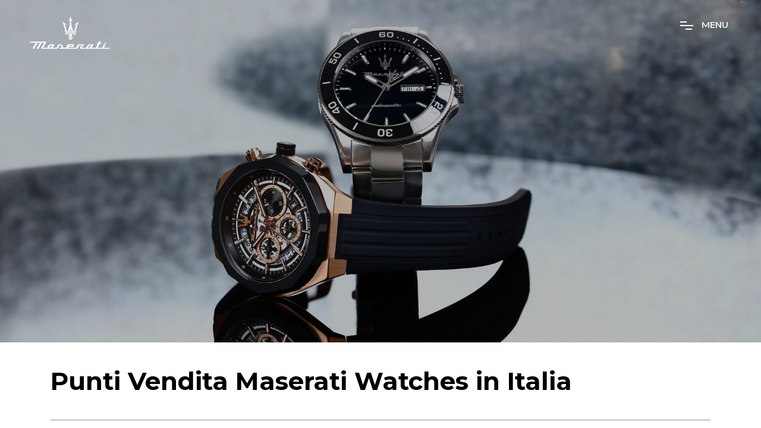

--- FILE ---
content_type: text/html; charset=UTF-8
request_url: https://www.maseratiwatches.com/en/punti-vendita-maserati-watches-in-italia
body_size: 15222
content:
<!doctype html>
<html lang="en-US" prefix="og: http://ogp.me/ns#" xmlns:fb="http://www.facebook.com/2008/fbml">
<head>
    <meta name="viewport" content="width=device-width, initial-scale=1.0, minimum-scale=1.0, maximum-scale=1.0, user-scalable=no">
    <!-- Powered by:
 _   __          _                _             _____                  _____      _ 
| | / /         | |              | |           |_   _|                /  ___|    | |
| |/ / _ __ __ _| | _____ _ __   | |__  _   _    | |  ___ ___   __ _  \ `--. _ __| |
|    \| '__/ _` | |/ / _ \ '_ \  | '_ \| | | |   | | / __/ _ \ / _` |  `--. \ '__| |
| |\  \ | | (_| |   <  __/ | | | | |_) | |_| |  _| || (_| (_) | (_| | /\__/ / |  | |
\_| \_/_|  \__,_|_|\_\___|_| |_| |_.__/ \__, |  \___/\___\___/ \__,_| \____/|_|  |_|
                                         __/ |                                      
                                        |___/
# "Use the code, Luke" -->
<meta charset="utf-8">
<title>Punti Vendita Maserati Watches in Italia</title>
<meta name="description" content="All information you can find about Punti Vendita Maserati Watches in Italia on Maserati Watches website">
<link rel="canonical" href="https://www.maseratiwatches.com/en/punti-vendita-maserati-watches-in-italia">
<link rel="icon" href="https://www.maseratiwatches.com/themes/frontend/assets/images/rm/icons/favicon.ico" type="image/x-icon" />
<link rel="shortcut-icon" href="https://www.maseratiwatches.com/themes/frontend/assets/images/rm/icons/favicon-96x96.png" type="image/png">
<link rel="apple-touch-icon" sizes="57x57" href="https://www.maseratiwatches.com/themes/frontend/assets/images/rm/icons/apple-icon-57x57.png">
<link rel="apple-touch-icon" sizes="60x60" href="https://www.maseratiwatches.com/themes/frontend/assets/images/rm/icons/apple-icon-60x60.png">
<link rel="apple-touch-icon" sizes="72x72" href="https://www.maseratiwatches.com/themes/frontend/assets/images/rm/icons/apple-icon-72x72.png">
<link rel="apple-touch-icon" sizes="76x76" href="https://www.maseratiwatches.com/themes/frontend/assets/images/rm/icons/apple-icon-76x76.png">
<link rel="apple-touch-icon" sizes="114x114" href="https://www.maseratiwatches.com/themes/frontend/assets/images/rm/icons/apple-icon-114x114.png">
<link rel="apple-touch-icon" sizes="120x120" href="https://www.maseratiwatches.com/themes/frontend/assets/images/rm/icons/apple-icon-120x120.png">
<link rel="apple-touch-icon" sizes="144x144" href="https://www.maseratiwatches.com/themes/frontend/assets/images/rm/icons/apple-icon-144x144.png">
<link rel="apple-touch-icon" sizes="152x152" href="https://www.maseratiwatches.com/themes/frontend/assets/images/rm/icons/apple-icon-152x152.png">
<link rel="apple-touch-icon" sizes="180x180" href="https://www.maseratiwatches.com/themes/frontend/assets/images/rm/icons/apple-icon-180x180.png">
<link rel="icon" type="image/png" sizes="192x192"  href="https://www.maseratiwatches.com/themes/frontend/assets/images/rm/icons/android-icon-192x192.png">
<link rel="icon" type="image/png" sizes="32x32" href="https://www.maseratiwatches.com/themes/frontend/assets/images/rm/icons/favicon-32x32.png">
<link rel="icon" type="image/png" sizes="96x96" href="https://www.maseratiwatches.com/themes/frontend/assets/images/rm/icons/favicon-96x96.png">
<link rel="icon" type="image/png" sizes="16x16" href="https://www.maseratiwatches.com/themes/frontend/assets/images/rm/icons/favicon-16x16.png">
<link rel="manifest" href="/manifest.json">
<meta name="msapplication-TileColor" content="#0C2340">
<meta name="msapplication-TileImage" content="https://www.maseratiwatches.com/themes/frontend/assets/images/rm/icons/ms-icon-144x144.png">
<meta name="theme-color" content="#0C2340">
<link href="//google-analytics.com" rel="dns-prefetch">
<link href="//www.google-analytics.com" rel="dns-prefetch">
<link href="//stats.g.doubleclick.net" rel="dns-prefetch">
<link href="//fonts.googleapis.com" rel="dns-prefetch">
<meta property="og:locale" content="en_US">
<meta property="og:type" content="article">
<meta property="og:title" content="Punti Vendita Maserati Watches in Italia">
<meta property="og:description" content="All information you can find about Punti Vendita Maserati Watches in Italia on Maserati Watches website">
<meta property="og:url" content="https://www.maseratiwatches.com/en/punti-vendita-maserati-watches-in-italia">
<meta property="og:site_name" content="Maserati Watches">
<meta property="og:image" content="https://www.maseratiwatches.com/i/ogp/storage/uploads/2024/01/SEGMENTO_DESIGN-2.jpg">
<meta property="og:updated_time" content="2024-02-14T16:06:53+01:00">
<meta property="og:image:width" content="400">
<meta property="og:image:height" content="400">
<meta property="article:publisher" content="https://www.facebook.com/MaseratiItalia" />
<meta property="article:modified_time" content="2024-02-14T16:06:53+01:00" />
<meta property="article:published_time" content="2024-02-14T15:31:36+01:00" />
<meta name="twitter:card" content="summary">
<meta name="twitter:title" content="Punti Vendita Maserati Watches in Italia">
<meta name="twitter:description" content="All information you can find about Punti Vendita Maserati Watches in Italia on Maserati Watches website">
<meta name="twitter:image:src" content="https://www.maseratiwatches.com/i/ogp/storage/uploads/2024/01/SEGMENTO_DESIGN-2.jpg">
<meta name="twitter:url" content="https://www.maseratiwatches.com/en/punti-vendita-maserati-watches-in-italia">
<meta http-equiv="X-UA-Compatible" content="IE=edge">
<meta http-equiv="imagetoolbar" content="no">
<meta name="SKYPE_TOOLBAR" content="SKYPE_TOOLBAR_PARSER_COMPATIBLE">
<meta name="format-detection" content="telephone=no">
<meta name="language" content="en">
<meta name="content-language" content="en_US">
<meta name="copyright" content="Maserati S.p.a. | Developer: N3m3s7s (https://github.com/n3m3s7s)">
<meta name="generator" content="Kraken P.M.S. by ICOA S.r.l.">
<link rel="alternate" hreflang="it" href="https://www.maseratiwatches.com/punti-vendita-maserati-watches-in-italia" />
<meta property="og:locale:alternate" content="it_IT" />
<link rel="alternate" hreflang="es" href="https://www.maseratiwatches.com/es/punti-vendita-maserati-watches-in-italia" />
<meta property="og:locale:alternate" content="es_ES" />
<link rel="alternate" hreflang="fr" href="https://www.maseratiwatches.com/fr/punti-vendita-maserati-watches-in-italia" />
<meta property="og:locale:alternate" content="fr_FR" />
<link rel="alternate" hreflang="de" href="https://www.maseratiwatches.com/de/punti-vendita-maserati-watches-in-italia" />
<meta property="og:locale:alternate" content="de_DE" />
<script type="text/javascript">
var _iub = _iub || [];
_iub.csConfiguration = {"countryDetection":true,"whitelabel":false,"lang":"en","siteId":1924039,"cookiePolicyId":93890934, "banner":{ "brandBackgroundColor":"#0c2340","brandTextColor":"#ffffff","logo":"[data-uri]","acceptButtonDisplay":true,"customizeButtonDisplay":true,"acceptButtonColor":"#0c2340","acceptButtonCaptionColor":"white","customizeButtonColor":"#DADADA","customizeButtonCaptionColor":"#4D4D4D","rejectButtonDisplay":true,"rejectButtonColor":"#cc0000","rejectButtonCaptionColor":"white","position":"float-bottom-center","textColor":"black","backgroundColor":"white" }};
</script>
<script type="text/javascript" src="//cdn.iubenda.com/cs/iubenda_cs.js" charset="UTF-8" async></script>
<script type="application/ld+json">
{"@context":"http://schema.org","@type":"WebSite","name":"Maserati Watches","url":"https://www.maseratiwatches.com/en"}
</script><script type="application/ld+json">
{"@context":"http://schema.org","@type":"Organization","name":"Maserati Watches","url":"https://www.maseratiwatches.com/en","logo":"https://www.maseratiwatches.com/storage/uploads/2020/03/logo-dark.png","sameAs":["https://www.facebook.com/MaseratiItalia","https://twitter.com/Maserati_HQ","https://www.youtube.com/Maserati","https://www.instagram.com/maserati_italia/"],"description":"The unmistakable style of Maserati emerges above all in the details, just like in his watches: the perfect way to mark your time with elegance and grit. Come and discover the official Maserati Watches retailer.","address":{"@type":"PostalAddress","addressCountry":"Italy","addressRegion":"Padova","addressLocality":"SANTA GIUSTINA IN COLLE","streetAddress":"VIA COMMERCIALE 29","postalCode":"35010"},"email":"info@morellato.com","telephone":"(+39) 049. 93.23.777","faxNumber":"(+39) 049. 93.23.777","vatID":"IT13442590157"}
</script><script type="application/ld+json">
{"@context":"http://schema.org","@type":"BreadcrumbList","itemListElement":[{"@type":"ListItem","position":1,"item":{"@id":"https://www.maseratiwatches.com/en","name":"Home"}},{"@type":"ListItem","position":2,"item":{"@id":"https://www.maseratiwatches.com/en/punti-vendita-maserati-watches-in-italia","name":"Punti Vendita Maserati Watches in Italia"}}]}
</script>
<!-- Critical Rendering Path [store] -->
<style>html{box-sizing:border-box;-ms-overflow-style:scrollbar}*,:after,:before{box-sizing:inherit}.container{width:100%;padding-right:15px;padding-left:15px;margin-right:auto;margin-left:auto}@media (min-width:576px){.container{max-width:540px}}@media (min-width:768px){.container{max-width:720px}}@media (min-width:992px){.container{max-width:960px}}@media (min-width:1200px){.container{max-width:1140px}}.container-fluid{width:100%;padding-right:15px;padding-left:15px;margin-right:auto;margin-left:auto}.col-1,.col-2,.col-3,.col-4,.col-5,.col-6,.col-7,.col-8,.col-9,.col-10,.col-11,.col-12,.col-auto,.col-lg,.col-lg-1,.col-lg-2,.col-lg-3,.col-lg-4,.col-lg-5,.col-lg-6,.col-lg-7,.col-lg-8,.col-lg-9,.col-lg-10,.col-lg-11,.col-lg-12,.col-lg-auto,.col-md,.col-md-1,.col-md-2,.col-md-3,.col-md-4,.col-md-5,.col-md-6,.col-md-7,.col-md-8,.col-md-9,.col-md-10,.col-md-11,.col-md-12,.col-md-auto,.col-sm,.col-sm-1,.col-sm-2,.col-sm-3,.col-sm-4,.col-sm-5,.col-sm-6,.col-sm-7,.col-sm-8,.col-sm-9,.col-sm-10,.col-sm-11,.col-sm-12,.col-sm-auto,.col-xl,.col-xl-1,.col-xl-2,.col-xl-3,.col-xl-4,.col-xl-5,.col-xl-6,.col-xl-7,.col-xl-8,.col-xl-9,.col-xl-10,.col-xl-11,.col-xl-12,.col-xl-auto{position:relative;width:100%;padding-right:15px;padding-left:15px}.col-auto{-ms-flex:0 0 auto;flex:0 0 auto;width:auto;max-width:100%}.col-1{-ms-flex:0 0 8.333333%;flex:0 0 8.333333%;max-width:8.333333%}.col-2{-ms-flex:0 0 16.666667%;flex:0 0 16.666667%;max-width:16.666667%}.col-3{-ms-flex:0 0 25%;flex:0 0 25%;max-width:25%}.col-4{-ms-flex:0 0 33.333333%;flex:0 0 33.333333%;max-width:33.333333%}.col-5{-ms-flex:0 0 41.666667%;flex:0 0 41.666667%;max-width:41.666667%}.col-6{-ms-flex:0 0 50%;flex:0 0 50%;max-width:50%}.col-7{-ms-flex:0 0 58.333333%;flex:0 0 58.333333%;max-width:58.333333%}.col-8{-ms-flex:0 0 66.666667%;flex:0 0 66.666667%;max-width:66.666667%}.col-9{-ms-flex:0 0 75%;flex:0 0 75%;max-width:75%}.col-10{-ms-flex:0 0 83.333333%;flex:0 0 83.333333%;max-width:83.333333%}.col-11{-ms-flex:0 0 91.666667%;flex:0 0 91.666667%;max-width:91.666667%}.col-12{-ms-flex:0 0 100%;flex:0 0 100%;max-width:100%}@media (min-width:576px){.col-sm{-ms-flex-preferred-size:0;flex-basis:0;-ms-flex-positive:1;flex-grow:1;max-width:100%}.col-sm-auto{-ms-flex:0 0 auto;flex:0 0 auto;width:auto;max-width:100%}.col-sm-1{-ms-flex:0 0 8.333333%;flex:0 0 8.333333%;max-width:8.333333%}.col-sm-2{-ms-flex:0 0 16.666667%;flex:0 0 16.666667%;max-width:16.666667%}.col-sm-3{-ms-flex:0 0 25%;flex:0 0 25%;max-width:25%}.col-sm-4{-ms-flex:0 0 33.333333%;flex:0 0 33.333333%;max-width:33.333333%}.col-sm-5{-ms-flex:0 0 41.666667%;flex:0 0 41.666667%;max-width:41.666667%}.col-sm-6{-ms-flex:0 0 50%;flex:0 0 50%;max-width:50%}.col-sm-7{-ms-flex:0 0 58.333333%;flex:0 0 58.333333%;max-width:58.333333%}.col-sm-8{-ms-flex:0 0 66.666667%;flex:0 0 66.666667%;max-width:66.666667%}.col-sm-9{-ms-flex:0 0 75%;flex:0 0 75%;max-width:75%}.col-sm-10{-ms-flex:0 0 83.333333%;flex:0 0 83.333333%;max-width:83.333333%}.col-sm-11{-ms-flex:0 0 91.666667%;flex:0 0 91.666667%;max-width:91.666667%}.col-sm-12{-ms-flex:0 0 100%;flex:0 0 100%;max-width:100%}}@media (min-width:768px){.col-md{-ms-flex-preferred-size:0;flex-basis:0;-ms-flex-positive:1;flex-grow:1;max-width:100%}.col-md-auto{-ms-flex:0 0 auto;flex:0 0 auto;width:auto;max-width:100%}.col-md-1{-ms-flex:0 0 8.333333%;flex:0 0 8.333333%;max-width:8.333333%}.col-md-2{-ms-flex:0 0 16.666667%;flex:0 0 16.666667%;max-width:16.666667%}.col-md-3{-ms-flex:0 0 25%;flex:0 0 25%;max-width:25%}.col-md-4{-ms-flex:0 0 33.333333%;flex:0 0 33.333333%;max-width:33.333333%}.col-md-5{-ms-flex:0 0 41.666667%;flex:0 0 41.666667%;max-width:41.666667%}.col-md-6{-ms-flex:0 0 50%;flex:0 0 50%;max-width:50%}.col-md-7{-ms-flex:0 0 58.333333%;flex:0 0 58.333333%;max-width:58.333333%}.col-md-8{-ms-flex:0 0 66.666667%;flex:0 0 66.666667%;max-width:66.666667%}.col-md-9{-ms-flex:0 0 75%;flex:0 0 75%;max-width:75%}.col-md-10{-ms-flex:0 0 83.333333%;flex:0 0 83.333333%;max-width:83.333333%}.col-md-11{-ms-flex:0 0 91.666667%;flex:0 0 91.666667%;max-width:91.666667%}.col-md-12{-ms-flex:0 0 100%;flex:0 0 100%;max-width:100%}}@media (min-width:992px){.col-lg{-ms-flex-preferred-size:0;flex-basis:0;-ms-flex-positive:1;flex-grow:1;max-width:100%}.col-lg-auto{-ms-flex:0 0 auto;flex:0 0 auto;width:auto;max-width:100%}.col-lg-1{-ms-flex:0 0 8.333333%;flex:0 0 8.333333%;max-width:8.333333%}.col-lg-2{-ms-flex:0 0 16.666667%;flex:0 0 16.666667%;max-width:16.666667%}.col-lg-3{-ms-flex:0 0 25%;flex:0 0 25%;max-width:25%}.col-lg-4{-ms-flex:0 0 33.333333%;flex:0 0 33.333333%;max-width:33.333333%}.col-lg-5{-ms-flex:0 0 41.666667%;flex:0 0 41.666667%;max-width:41.666667%}.col-lg-6{-ms-flex:0 0 50%;flex:0 0 50%;max-width:50%}.col-lg-7{-ms-flex:0 0 58.333333%;flex:0 0 58.333333%;max-width:58.333333%}.col-lg-8{-ms-flex:0 0 66.666667%;flex:0 0 66.666667%;max-width:66.666667%}.col-lg-9{-ms-flex:0 0 75%;flex:0 0 75%;max-width:75%}.col-lg-10{-ms-flex:0 0 83.333333%;flex:0 0 83.333333%;max-width:83.333333%}.col-lg-11{-ms-flex:0 0 91.666667%;flex:0 0 91.666667%;max-width:91.666667%}.col-lg-12{-ms-flex:0 0 100%;flex:0 0 100%;max-width:100%}}@media (min-width:1200px){.col-xl{-ms-flex-preferred-size:0;flex-basis:0;-ms-flex-positive:1;flex-grow:1;max-width:100%}.col-xl-auto{-ms-flex:0 0 auto;flex:0 0 auto;width:auto;max-width:100%}.col-xl-1{-ms-flex:0 0 8.333333%;flex:0 0 8.333333%;max-width:8.333333%}.col-xl-2{-ms-flex:0 0 16.666667%;flex:0 0 16.666667%;max-width:16.666667%}.col-xl-3{-ms-flex:0 0 25%;flex:0 0 25%;max-width:25%}.col-xl-4{-ms-flex:0 0 33.333333%;flex:0 0 33.333333%;max-width:33.333333%}.col-xl-5{-ms-flex:0 0 41.666667%;flex:0 0 41.666667%;max-width:41.666667%}.col-xl-6{-ms-flex:0 0 50%;flex:0 0 50%;max-width:50%}.col-xl-7{-ms-flex:0 0 58.333333%;flex:0 0 58.333333%;max-width:58.333333%}.col-xl-8{-ms-flex:0 0 66.666667%;flex:0 0 66.666667%;max-width:66.666667%}.col-xl-9{-ms-flex:0 0 75%;flex:0 0 75%;max-width:75%}.col-xl-10{-ms-flex:0 0 83.333333%;flex:0 0 83.333333%;max-width:83.333333%}.col-xl-11{-ms-flex:0 0 91.666667%;flex:0 0 91.666667%;max-width:91.666667%}.col-xl-12{-ms-flex:0 0 100%;flex:0 0 100%;max-width:100%}}.fab,.fas{-moz-osx-font-smoothing:grayscale;-webkit-font-smoothing:antialiased;display:inline-block;font-style:normal;font-variant:normal;text-rendering:auto;line-height:1}.fa-fw{text-align:center;width:1.25em}.fa-caret-left:before{content:"\f0d9"}.fa-caret-right:before{content:"\f0da"}.fa-facebook:before{content:"\f09a"}.fa-instagram:before{content:"\f16d"}.fa-times:before{content:"\f00d"}.fa-twitter:before{content:"\f099"}.fa-youtube:before{content:"\f167"}@font-face{font-family:Font Awesome\ 5 Brands;font-style:normal;font-weight:400;src:url(/themes/frontend/assets/fonts/fa-brands-400.eot);src:url(/themes/frontend/assets/fonts/fa-brands-400.eot?#iefix) format("embedded-opentype"),url(/themes/frontend/assets/fonts/fa-brands-400.woff2) format("woff2"),url(/themes/frontend/assets/fonts/fa-brands-400.woff) format("woff"),url(/themes/frontend/assets/fonts/fa-brands-400.ttf) format("truetype"),url(/themes/frontend/assets/fonts/fa-brands-400.svg#fontawesome) format("svg");font-display:swap}.fab{font-family:Font Awesome\ 5 Brands}@font-face{font-family:Font Awesome\ 5 Free;font-style:normal;font-weight:400;src:url(/themes/frontend/assets/fonts/fa-regular-400.eot);src:url(/themes/frontend/assets/fonts/fa-regular-400.eot?#iefix) format("embedded-opentype"),url(/themes/frontend/assets/fonts/fa-regular-400.woff2) format("woff2"),url(/themes/frontend/assets/fonts/fa-regular-400.woff) format("woff"),url(/themes/frontend/assets/fonts/fa-regular-400.ttf) format("truetype"),url(/themes/frontend/assets/fonts/fa-regular-400.svg#fontawesome) format("svg");font-display:swap}@font-face{font-family:Font Awesome\ 5 Free;font-style:normal;font-weight:900;src:url(/themes/frontend/assets/fonts/fa-solid-900.eot);src:url(/themes/frontend/assets/fonts/fa-solid-900.eot?#iefix) format("embedded-opentype"),url(/themes/frontend/assets/fonts/fa-solid-900.woff2) format("woff2"),url(/themes/frontend/assets/fonts/fa-solid-900.woff) format("woff"),url(/themes/frontend/assets/fonts/fa-solid-900.ttf) format("truetype"),url(/themes/frontend/assets/fonts/fa-solid-900.svg#fontawesome) format("svg");font-display:swap}.fas{font-family:Font Awesome\ 5 Free;font-weight:900}.mfp-hide{display:none!important}.flag{display:inline-block;position:relative;width:16px;height:11px}.flag.flag-fr{background-position:-80px -44px}.flag.flag-es{background-position:-224px -33px}.flag.flag-gb{background-position:-112px -44px}.flag.flag-it{background-position:-144px -66px}[data-overlay]:before{content:'';position:absolute;background:#000;width:100%;height:100%;top:0;left:0;z-index:0}[data-overlay="3"]:before{opacity:.3}.v-middle{position:absolute;left:0;top:50%;left:50%;-webkit-transform:translate(-50%,-50%);transform:translate(-50%,-50%)}*{box-sizing:border-box;text-decoration:none;list-style:none;outline:none;margin:0;padding:0}html{-webkit-text-size-adjust:100%}body{margin:0}a{background-color:transparent}strong{font-weight:bolder}img{border-style:none;max-width:100%;height:auto;vertical-align:middle}::-webkit-file-upload-button{-webkit-appearance:button;font:inherit}.mt-10{margin-top:10px!important}.w-100{width:100%!important}.hidden{display:none!important}html{font-size:15px}body{background-color:#000;color:hsla(0,0%,100%,.69);font-weight:500;text-rendering:optimizeLegibility}body,h1{-webkit-font-smoothing:antialiased;-moz-osx-font-smoothing:grayscale;line-height:1.2;font-family:Montserrat,sans-serif;margin:0}h1{color:#fff;font-weight:700}.v-light h1{color:#000}h1{font-size:55px}p{-webkit-font-smoothing:antialiased;-moz-osx-font-smoothing:grayscale;line-height:1.6}i{font-style:italic}a,span{display:inline-block;color:inherit}a{text-decoration:none}body{background-color:#000;overflow:hidden;-webkit-transition:background-color .5s ease-out;transition:background-color .5s ease-out}body.v-light{background-color:#f9f9f9;color:#0009}body>*{-webkit-transition:none;transition:none}@media only screen and (max-width:991px){.container{max-width:100%;padding-right:50px;padding-left:50px}}@media only screen and (max-width:767px){.container{padding-right:30px;padding-left:30px}}@media only screen and (max-width:575px){.container{padding-right:15px;padding-left:15px}}.main-root:before,.nav-content .inner-content:before,.nav .inner:before{content:"";opacity:.4;position:absolute;left:0;top:0;width:100%;height:100%;z-index:-1;pointer-events:none}.nav-content .inner-content:before,.nav .inner:before{z-index:1;opacity:.2}.wrapper{position:relative}.m-section{margin-top:120px}@media only screen and (max-width:991px){.m-section{margin-top:80px}}.container-fluid{padding-left:0;padding-right:0}.wait-loader{position:absolute;left:0;right:0;bottom:24px;width:100%;z-index:999;display:none}.wait-loader .loader-inner{position:absolute;width:30px;height:30px;right:35px;bottom:0;-webkit-transform:scale(.9);transform:scale(.9);transition:opacity .6s,transform .6s cubic-bezier(.165,.84,.44,1),-webkit-transform .6s cubic-bezier(.165,.84,.44,1)}.wait-loader .loader-inner .loader-circle,.wait-loader .loader-inner .loader-layer{position:absolute;width:100%;height:100%;top:0;right:0}.wait-loader .loader-inner .loader-circle .loader-layer{border-radius:50%;border:2px solid #fff;border-right:2px solid hsla(0,0%,100%,.2);border-left:2px solid hsla(0,0%,100%,.2)}.global-cursor{position:fixed;pointer-events:none;z-index:9004;top:-25px;left:-25px}@media only screen and (max-width:991px){.global-cursor{display:none}}.global-cursor .custom-cursor{position:absolute;top:150px;left:50%;-webkit-transition:opacity .4s cubic-bezier(.75,-.27,.3,1.33),-webkit-transform .6s cubic-bezier(.75,-1.27,.3,2.33);transition:opacity .4s cubic-bezier(.75,-.27,.3,1.33),-webkit-transform .6s cubic-bezier(.75,-1.27,.3,2.33);transition:transform .6s cubic-bezier(.75,-1.27,.3,2.33),opacity .4s cubic-bezier(.75,-.27,.3,1.33);transition:transform .6s cubic-bezier(.75,-1.27,.3,2.33),opacity .4s cubic-bezier(.75,-.27,.3,1.33),-webkit-transform .6s cubic-bezier(.75,-1.27,.3,2.33)}.global-cursor .custom-cursor.single-cursor .cursor-container{-webkit-transform:rotate(90deg);transform:rotate(90deg);-webkit-transition:opacity .2s cubic-bezier(.32,.05,.73,.9),-webkit-transform .2s cubic-bezier(.32,.05,.73,.9);transition:opacity .2s cubic-bezier(.32,.05,.73,.9),-webkit-transform .2s cubic-bezier(.32,.05,.73,.9);transition:transform .2s cubic-bezier(.32,.05,.73,.9),opacity .2s cubic-bezier(.32,.05,.73,.9);transition:transform .2s cubic-bezier(.32,.05,.73,.9),opacity .2s cubic-bezier(.32,.05,.73,.9),-webkit-transform .2s cubic-bezier(.32,.05,.73,.9)}.global-cursor .custom-cursor.single-cursor .cursor-container .cursor-text{-webkit-transform:rotate(270deg);transform:rotate(270deg);top:50%;left:-110%}.global-cursor .custom-cursor.single-cursor .cursor-container .cursor-text .nth-2{display:none}.global-cursor .custom-cursor.effect-cursor .cursor-container .cursor-text .cursor-text-wrapper .cursor-text-value{-webkit-transform:rotate(0) translateY(100%);transform:rotate(0) translateY(100%);-webkit-transition:transform .5s cubic-bezier(.32,.05,.73,.9),opacity .5s cubic-bezier(.32,.05,.73,.9);-webkit-transition:opacity .5s cubic-bezier(.32,.05,.73,.9),-webkit-transform .5s cubic-bezier(.32,.05,.73,.9);transition:opacity .5s cubic-bezier(.32,.05,.73,.9),-webkit-transform .5s cubic-bezier(.32,.05,.73,.9);transition:transform .5s cubic-bezier(.32,.05,.73,.9),opacity .5s cubic-bezier(.32,.05,.73,.9);transition:transform .5s cubic-bezier(.32,.05,.73,.9),opacity .5s cubic-bezier(.32,.05,.73,.9),-webkit-transform .5s cubic-bezier(.32,.05,.73,.9);opacity:1;-webkit-transition-delay:.3s;transition-delay:.3s}.global-cursor .custom-cursor.effect-cursor .cursor-container .cursor-text .cursor-text-wrapper .cursor-text-value.nth-2{-webkit-transition-delay:.6s;transition-delay:.6s}.global-cursor .custom-cursor.effect-cursor .cursor-container .cursor-part.cursor-left i,.global-cursor .custom-cursor.effect-cursor .cursor-container .cursor-part.cursor-right i{-webkit-transform:translateX(0);transform:translateX(0)}.global-cursor .custom-cursor.effect-cursor .cursor-container .cursor-part .cursor-item{width:40px;height:40px;-webkit-transition:width .5s cubic-bezier(.32,.05,.73,.9),height .5s cubic-bezier(.32,.05,.73,.9);transition:width .5s cubic-bezier(.32,.05,.73,.9),height .5s cubic-bezier(.32,.05,.73,.9)}.global-cursor .custom-cursor .cursor-container{position:relative;width:50px;height:50px}.global-cursor .custom-cursor .cursor-container .cursor-text{position:absolute;bottom:calc(100% + 22px);left:0;color:#fff;pointer-events:none;width:50px;-webkit-transition:transform .5s cubic-bezier(.32,.05,.73,.9),opacity .5s cubic-bezier(.32,.05,.73,.9);-webkit-transition:opacity .5s cubic-bezier(.32,.05,.73,.9),-webkit-transform .5s cubic-bezier(.32,.05,.73,.9);transition:opacity .5s cubic-bezier(.32,.05,.73,.9),-webkit-transform .5s cubic-bezier(.32,.05,.73,.9);transition:transform .5s cubic-bezier(.32,.05,.73,.9),opacity .5s cubic-bezier(.32,.05,.73,.9);transition:transform .5s cubic-bezier(.32,.05,.73,.9),opacity .5s cubic-bezier(.32,.05,.73,.9),-webkit-transform .5s cubic-bezier(.32,.05,.73,.9)}.global-cursor .custom-cursor .cursor-container .cursor-text .cursor-text-wrapper .cursor-text-value{text-transform:uppercase;font-size:10px;font-weight:700;font-family:Montserrat,sans-serif;line-height:1.5;text-align:center;color:#fff;-webkit-transform:rotate(8deg) translateY(30px);transform:rotate(8deg) translateY(30px);-webkit-transition:transform .2s cubic-bezier(.32,.05,.73,.9),opacity .2s cubic-bezier(.32,.05,.73,.9);-webkit-transition:opacity .2s cubic-bezier(.32,.05,.73,.9),-webkit-transform .2s cubic-bezier(.32,.05,.73,.9);transition:opacity .2s cubic-bezier(.32,.05,.73,.9),-webkit-transform .2s cubic-bezier(.32,.05,.73,.9);transition:transform .2s cubic-bezier(.32,.05,.73,.9),opacity .2s cubic-bezier(.32,.05,.73,.9);transition:transform .2s cubic-bezier(.32,.05,.73,.9),opacity .2s cubic-bezier(.32,.05,.73,.9),-webkit-transform .2s cubic-bezier(.32,.05,.73,.9);opacity:0}.global-cursor .custom-cursor .cursor-container .cursor-part{position:absolute;top:50%;left:50%;-webkit-transform:translate(-50%,-50%);transform:translate(-50%,-50%)}.global-cursor .custom-cursor .cursor-container .cursor-part i{color:#fff;-webkit-transition:transform .5s cubic-bezier(.32,.05,.73,.9),opacity .5s cubic-bezier(.32,.05,.73,.9);-webkit-transition:opacity .5s cubic-bezier(.32,.05,.73,.9),-webkit-transform .5s cubic-bezier(.32,.05,.73,.9);transition:opacity .5s cubic-bezier(.32,.05,.73,.9),-webkit-transform .5s cubic-bezier(.32,.05,.73,.9);transition:transform .5s cubic-bezier(.32,.05,.73,.9),opacity .5s cubic-bezier(.32,.05,.73,.9);transition:transform .5s cubic-bezier(.32,.05,.73,.9),opacity .5s cubic-bezier(.32,.05,.73,.9),-webkit-transform .5s cubic-bezier(.32,.05,.73,.9)}.global-cursor .custom-cursor .cursor-container .cursor-part.cursor-right i{-webkit-transform:translateX(5px);transform:translateX(5px)}.global-cursor .custom-cursor .cursor-container .cursor-part.cursor-left i{-webkit-transform:translateX(-5px);transform:translateX(-5px)}.global-cursor .custom-cursor .cursor-container .cursor-part .cursor-item{width:50px;height:50px;background-color:rgba(23,22,15,.6);border-radius:50%;-webkit-transform:translateY(-2px);transform:translateY(-2px);-webkit-transition:width .2s cubic-bezier(.32,.05,.73,.9),height .2s cubic-bezier(.32,.05,.73,.9);transition:width .2s cubic-bezier(.32,.05,.73,.9),height .2s cubic-bezier(.32,.05,.73,.9)}.global-cursor .custom-cursor .cursor-container .cursor-left{-webkit-transform:translate(calc(-50% - 5px),calc(-50% - 2px));transform:translate(calc(-50% - 5px),calc(-50% - 2px))}.global-cursor .custom-cursor .cursor-container .cursor-right{-webkit-transform:translate(calc(-50% + 5px),calc(-50% - 2px));transform:translate(calc(-50% + 5px),calc(-50% - 2px))}.preloader{position:fixed;top:0;left:0;width:100%;height:100%;z-index:99999}.preloader .preloader-after,.preloader .preloader-before{display:block;position:absolute;left:0;width:100%;height:50%;background:#090808}.preloader .preloader-before{top:0}.preloader .preloader-after{bottom:0}.preloader .preloader-block{position:absolute;top:0;left:0;right:auto;bottom:auto;width:100%;height:100%}.preloader .preloader-block .title{position:absolute;left:0;bottom:calc(50% + 16px);width:100%;text-align:center;z-index:2;font-size:25px;text-transform:uppercase;letter-spacing:8px;color:#fff}.preloader .preloader-block .percent{position:absolute;top:50%;left:50%;-webkit-transform:translate3d(-50%,-50%,0);transform:translate3d(-50%,-50%,0);font-weight:700;letter-spacing:8px;font-size:24vw;color:rgba(54,54,53,.1);z-index:1}.preloader .preloader-block .loading{position:absolute;top:calc(50% + 16px);left:0;width:100%;text-align:center;z-index:2;font-size:14px;font-weight:400;text-transform:uppercase;letter-spacing:8px;color:#fff;-webkit-animation:blink-animation 2.2s linear infinite}.preloader .preloader-bar{position:absolute;z-index:2;top:calc(50% - 1px);right:0;width:100%;height:2px;background:#1d1d1d}.preloader .preloader-bar .preloader-progress{position:absolute;top:0;left:0;right:auto;bottom:auto;height:100%;width:0;background:#fff}.site-header{display:block;position:fixed;width:100%;padding-top:30px;padding-bottom:20px;z-index:9000;-webkit-transition:all .2s ease-out;transition:all .2s ease-out;top:0}@media only screen and (max-width:991px){.site-header{display:none}}.site-header .extend-container{display:-ms-flexbox;display:-webkit-box;display:flex;width:100%;padding:0 50px;max-width:none;margin:0 auto}.site-header .extend-container .inner-header{position:relative;margin:0 auto}.site-header .extend-container .inner-header .main-logo{width:96px;padding-top:4px;position:relative;z-index:9999;-webkit-transition:width .5s ease-in-out 0s;transition:width .5s ease-in-out 0s}.site-header .extend-container .main-navigation{position:relative;background:transparent!important;height:0%;width:90%;right:0;top:0;display:-ms-flexbox;display:-webkit-box;display:flex;-ms-flex-align:start;-webkit-box-align:start;align-items:start;-webkit-transition:background-color .5s ease-in-out .5s,height .5s ease-in-out .5s;transition:background-color .5s ease-in-out .5s,height .5s ease-in-out .5s}.site-header .extend-container .main-navigation ul{width:100%;max-width:none;margin:0;display:-ms-flexbox;display:-webkit-box;display:flex;padding:0;-ms-flex-pack:end;-webkit-box-pack:end;justify-content:flex-end}.site-header .extend-container .main-navigation ul li{color:#fff;font-size:13px;font-weight:400;line-height:1;padding-right:25px;padding-top:12px;position:relative;text-align:center}.site-header .extend-container .main-navigation ul li:last-child{padding-bottom:5px}.site-header .extend-container .main-navigation ul li a{-webkit-transform:translate(0);transform:translate(0);text-transform:uppercase;letter-spacing:2px;position:relative;padding:10px 0;margin-top:-10px;-webkit-animation:shine 1s infinite;animation:shine 1s infinite;line-height:15px}.site-header .extend-container .main-navigation ul li ul{-webkit-transform:translate3d(0,20px,0);transform:translate3d(0,20px,0);display:block;opacity:0;min-width:200px;position:absolute;width:100%;left:-20px;height:inherit;overflow:visible;visibility:hidden;top:40px;padding-top:20px;padding-bottom:10px;background:#090909;border-radius:3px;-webkit-transition:all .7s ease-in-out;transition:all .7s ease-in-out}.site-header .extend-container .main-navigation ul li ul li{overflow:visible;position:relative;list-style:none;text-align:left;float:left;display:block;padding-left:20px;width:100%}.site-header .extend-container .main-navigation ul li ul li a{line-height:20px}.site-header .extend-container .main-navigation ul.extend-container>li{padding-right:30px;font-weight:600}.site-header .extend-container .main-navigation ul.extend-container>li:last-child{padding-right:0}.site-header ul li a:after{content:'';position:absolute;left:0;top:50%;width:0;height:3px;background-color:#212121;-webkit-transition:.5s;transition:.5s}.main-logo .dark-logo{display:none}.main-logo .light-logo{display:block}body.hamburger-menu .site-header{display:none}body.hamburger-menu .header-top{display:block}.dsn-nav-bar{position:absolute;z-index:999;width:100%}.header-top{position:fixed;top:0;left:0;width:100%;z-index:99;-webkit-transition:all .5s;transition:all .5s;display:none}@media only screen and (max-width:991px){.header-top{display:block}}.header-top .header-container{position:absolute;width:100%;max-width:2560px;padding:22px 50px;margin:auto}@media only screen and (max-width:767px){.header-top .header-container{padding:20px 30px}}@media only screen and (max-width:575px){.header-top .header-container{padding:20px 15px}}.header-top .header-container .logo{position:relative;display:table;pointer-events:auto;float:left;z-index:99999;top:5px}.header-top .header-container .logo img{width:80px}.header-top .header-container .menu-icon{position:relative;z-index:999;float:right;top:14px;cursor:pointer;margin-right:50px}.header-top .header-container .menu-icon .text-menu{position:relative;display:inline-block;margin-left:10px;font-family:Montserrat,sans-serif;font-weight:600;top:-21px;color:#fff;text-transform:uppercase;opacity:.9}.header-top .header-container .menu-icon .text-menu>div{position:absolute;left:0;top:0;width:-webkit-max-content;width:-moz-max-content;width:max-content}.header-top .header-container .menu-icon .icon-m{position:relative;width:22px;display:inline-block;height:18px}.header-top .header-container .menu-icon .menu-icon-close{position:absolute;font-size:20px;text-align:center;top:0;color:#fff}.header-top .header-container .menu-icon__line{height:2px;width:22px;display:block;background-color:#fff;margin-bottom:4px;-webkit-transition:background-color .5s ease,-webkit-transform .2s ease;transition:background-color .5s ease,-webkit-transform .2s ease;transition:transform .2s ease,background-color .5s ease;transition:transform .2s ease,background-color .5s ease,-webkit-transform .2s ease}.header-top .header-container .menu-icon__line-left{width:11px;-webkit-transition:-webkit-transform .5s ease-in-out!important;transition:-webkit-transform .5s ease-in-out!important;transition:transform .5s ease-in-out!important;transition:transform .5s ease-in-out,-webkit-transform .5s ease-in-out!important}.header-top .header-container .menu-icon__line-right{width:11px;position:absolute;right:2px}.nav,.nav-content{position:absolute;width:60%;height:100vh;top:0;left:0;right:0;bottom:0;opacity:0;visibility:hidden;text-align:center;-webkit-transition:all 1s ease-in-out .8s;transition:all 1s ease-in-out .8s;z-index:15}.nav-content:after,.nav-content:before,.nav:after,.nav:before{content:"";position:fixed;width:60%;height:100vh;left:0;top:0;background:rgba(33,33,33,.5);z-index:-1;-webkit-transition:-webkit-transform 1.3s cubic-bezier(.77,0,.175,1);transition:-webkit-transform 1.3s cubic-bezier(.77,0,.175,1);transition:transform 1.3s cubic-bezier(.77,0,.175,1);transition:transform 1.3s cubic-bezier(.77,0,.175,1),-webkit-transform 1.3s cubic-bezier(.77,0,.175,1);-webkit-transform:translateX(-100%) translateY(0);transform:translateX(-100%) translateY(0)}@media only screen and (max-width:767px){.nav,.nav-content,.nav-content:after,.nav-content:before,.nav:after,.nav:before{width:100%}}.nav-content:after,.nav:after{background:#212121;-webkit-transition-delay:.1s;transition-delay:.1s}.nav-content:before,.nav:before{-webkit-transition-delay:.8s;transition-delay:.8s}.nav .inner{display:table-cell;vertical-align:middle;box-sizing:border-box;width:100vw;margin:auto;opacity:0;-webkit-transition:all .2s ease;transition:all .2s ease;height:100vh}.nav__content{display:-webkit-box;display:-ms-flexbox;display:flex;-webkit-box-orient:vertical;-webkit-box-direction:normal;-ms-flex-flow:column;flex-flow:column;-webkit-box-pack:center;-ms-flex-pack:center;justify-content:center;-webkit-box-align:center;-ms-flex-align:center;align-items:center;height:100%;text-align:left}.nav-content{width:40%;right:0;left:auto}@media only screen and (max-width:767px){.nav-content{display:none}}.nav-content .inner-content{width:100%;height:100%}.nav-content:after,.nav-content:before{content:"";position:fixed;width:40%;right:0;left:auto;-webkit-transform:translateX(100%) translateY(0);transform:translateX(100%) translateY(0)}.nav-content address{overflow:hidden;will-change:transform}.nav-content address span{opacity:0;visibility:hidden;will-change:transform;-webkit-transform:translateY(50%) rotate(15deg) scale(.8);transform:translateY(50%) rotate(15deg) scale(.8);-webkit-transform-origin:top left;transform-origin:top left}.nav-content address{font-size:18px;font-weight:500;line-height:1.7;overflow:inherit;color:#fff;width:100%;text-align:left}.nav-content address span{display:block}.dsn-nav-bar .icon-m{overflow:hidden;will-change:transform}.dsn-nav-bar .icon-m .menu-icon-close{opacity:0;visibility:hidden;will-change:transform;-webkit-transform:translateY(50%) rotate(15deg) scale(.8);transform:translateY(50%) rotate(15deg) scale(.8);-webkit-transform-origin:top left;transform-origin:top left}.dsn-nav-bar .icon-m{will-change:transform}.dsn-nav-bar .icon-m .menu-icon__line{will-change:transform;opacity:1;visibility:visible;-webkit-transform:none;transform:none;-webkit-transition:-webkit-transform .5s cubic-bezier(.31,1.37,.68,-.36);transition:-webkit-transform .5s cubic-bezier(.31,1.37,.68,-.36);transition:transform .5s cubic-bezier(.31,1.37,.68,-.36);transition:transform .5s cubic-bezier(.31,1.37,.68,-.36),-webkit-transform .5s cubic-bezier(.31,1.37,.68,-.36)}.dsn-nav-bar .icon-m:nth-of-type(1) .menu-icon__line{-webkit-transition:opacity .3s cubic-bezier(.31,1.37,.68,-.36) 209ms,visibility .3s 45ms,-webkit-transform .5s cubic-bezier(.31,1.37,.68,-.36) 9ms;transition:opacity .3s cubic-bezier(.31,1.37,.68,-.36) 209ms,visibility .3s 45ms,-webkit-transform .5s cubic-bezier(.31,1.37,.68,-.36) 9ms;transition:transform .5s cubic-bezier(.31,1.37,.68,-.36) 9ms,opacity .3s cubic-bezier(.31,1.37,.68,-.36) 209ms,visibility .3s 45ms;transition:transform .5s cubic-bezier(.31,1.37,.68,-.36) 9ms,opacity .3s cubic-bezier(.31,1.37,.68,-.36) 209ms,visibility .3s 45ms,-webkit-transform .5s cubic-bezier(.31,1.37,.68,-.36) 9ms}.dsn-effect-scroll:not(.dsn-mobile) #dsn-scrollbar{overflow:hidden;height:100vh}.header-single-post{position:relative}.header-single-post .inner-box{margin-bottom:80px}.header-single-post .inner-box .title-box{max-width:950px;line-height:1.2;font-size:42px;font-weight:700}@media only screen and (max-width:767px){.header-single-post .inner-box .title-box{font-size:32px;font-size:28px}}.header-single-post .post-parallax-wrapper{position:relative;height:80vh;overflow:hidden;text-align:center}.header-single-post .post-parallax-wrapper:before{z-index:1}.header-single-post .post-parallax-wrapper img{width:100%;height:100%;-o-object-fit:cover;object-fit:cover}.news-content{position:relative;overflow:hidden}@media only screen and (max-width:991px){.news-content{padding-left:0;padding-right:0}}.news-content .news-content-inner{width:100%;display:-webkit-box;display:-ms-flexbox;display:flex;-webkit-box-orient:horizontal;-webkit-box-direction:normal;-ms-flex-flow:row wrap;flex-flow:row wrap;box-sizing:border-box}.news-content .post-content{position:relative;display:block;width:77%}@media only screen and (max-width:991px){.news-content .post-content{width:74%}}@media only screen and (max-width:767px){.news-content .post-content{width:100%}}.news-content .post-content>*{margin-bottom:30px}.news-content .post-content:first-child,.news-content .post-content>:first-child{margin-top:0}.news-content .post-content:last-child{margin-bottom:0}.news-content .post-content p{letter-spacing:-.6px}.header-top .header-container .logo img{width:135px}.nav-content:after,.nav:after{background:#0c2340;background:#040e1b}@media only screen and (max-width:800px){.header-top .header-container .logo img{width:80px}}ul.lang-switch{display:-webkit-box;display:-ms-flexbox;display:flex;-webkit-box-align:center;-ms-flex-align:center;align-items:center;margin-top:10px}ul.lang-switch li{display:list-item;padding:5px 20px 0 0;margin:0;list-style:none}ul.lang-switch li:last-of-type{padding-right:0!important}ul.lang-switch a{margin-bottom:0;font-size:11px;font-weight:700;text-transform:uppercase;letter-spacing:4px;line-height:1.6;font-variant-numeric:proportional-nums;font-family:Montserrat,sans-serif;text-decoration:none!important;opacity:.5;-webkit-transition:all .5s ease;transition:all .5s ease}ul.lang-switch .flag{vertical-align:middle;margin-right:4px}ul.lang-switch li.active a{opacity:1}@media (min-width:768px){#lang-switch-mobile{display:none}}@media (max-width:1024px){#lang-switch-mobile .flag{vertical-align:middle;margin-right:4px}ul.lang-switch{display:block}ul.lang-switch li{border:0;padding:0}ul.lang-switch .flag{margin-right:5px;margin-left:5px}}.main-root.white{background:#fff!important}.white-popup{position:relative;background:#fff;padding:20px;width:auto;max-width:500px;margin:20px auto;line-height:175%}#popupGmap,.sl-gmap{width:960px;height:600px;margin:0 auto;position:relative}.layout-store .header-single-post .inner-box{margin:40px 0!important}@media (max-width:980px){.layout-store .header-single-post .inner-box{margin:40px 0!important}}@media (max-width:576px){.layout-store .header-single-post .inner-box{margin:30px 0!important}}</style>
    <!-- Font Google -->
    <script>!function(e){"use strict";var n=function(n,t,o){var i,r=e.document,d=r.createElement("link");if(t)i=t;else{var a=(r.body||r.getElementsByTagName("head")[0]).childNodes;i=a[a.length-1]}var l=r.styleSheets;d.rel="stylesheet",d.href=n,d.media="only x",function e(n){if(r.body)return n();setTimeout(function(){e(n)})}(function(){i.parentNode.insertBefore(d,t?i:i.nextSibling)});var f=function(e){for(var n=d.href,t=l.length;t--;)if(l[t].href===n)return e();setTimeout(function(){f(e)})};function s(){d.addEventListener&&d.removeEventListener("load",s),d.media=o||"all"}return d.addEventListener&&d.addEventListener("load",s),d.onloadcssdefined=f,f(s),d};"undefined"!=typeof exports?exports.loadCSS=n:e.loadCSS=n}("undefined"!=typeof global?global:this);</script>
<link rel="preload" href="https://fonts.googleapis.com/css?family=Montserrat:400,500,600,700,800&display=swap" as="style" onload="this.onload=null;this.rel='stylesheet'" onerror="this.onerror=null;this.rel='stylesheet'">
<noscript><link rel="stylesheet" type="text/css" href="https://fonts.googleapis.com/css?family=Montserrat:400,500,600,700,800&display=swap" media="all"></noscript>
<script>loadCSS('https://fonts.googleapis.com/css?family=Montserrat:400,500,600,700,800&display=swap')</script>
    <link rel="preload" href="https://fonts.googleapis.com/css?family=Raleway:400,500,600,700&display=swap" as="style" onload="this.onload=null;this.rel='stylesheet'" onerror="this.onerror=null;this.rel='stylesheet'">
<noscript><link rel="stylesheet" type="text/css" href="https://fonts.googleapis.com/css?family=Raleway:400,500,600,700&display=swap" media="all"></noscript>
<script>loadCSS('https://fonts.googleapis.com/css?family=Raleway:400,500,600,700&display=swap')</script>
    <link rel="preload" href="https://www.maseratiwatches.com/themes/frontend/assets/build/app.11012024.css" as="style" onload="this.onload=null;this.rel='stylesheet';" onerror="this.onerror=null;this.rel='stylesheet'">
<noscript><link media="all" type="text/css" rel="stylesheet" href="/themes/frontend/assets/build/app.11012024.css">
</noscript>
<script>loadCSS('https://www.maseratiwatches.com/themes/frontend/assets/build/app.11012024.css')</script>
    <!--[if lt IE 9]>
    <script src="http://html5shim.googlecode.com/svn/trunk/html5.js"></script>
    <![endif]-->
    <script>var Kraken = {"url":"https:\/\/www.maseratiwatches.com","nonce":1768765119,"locale":"en","tenant":{"id":1,"code":"rm"},"csrf_token":"gv3NZF6ZljlVQk76SpSJMeLm4wQKfFXqWNPZ0G6N","auth":{"id":false}}; var Lexicon = {"search":"Search...","actions":{"logout":"Are you sure You want to logout?","warning":{"title":"Warning","yes":"Ok","no":"Cancel"},"confirm":{"title":"Confirm","yes":"Yes, proceed","no":"No, cancel"},"error":{"title":"Error!","text":"Sorry, but an internal error occurred!"},"success":{"title":"Action successfully completed!"}},"auth":{"recovery_success":"Password successfully sent! Check your email"},"form":{"success":"Your request has been sent successfully! You will be contacted as soon as possible by a member of our staff."}};</script>
    <meta name="csrf-token" content="gv3NZF6ZljlVQk76SpSJMeLm4wQKfFXqWNPZ0G6N">
    <style>
        .global-cursor{
            display: none !important;
        }
    </style>
</head>
<body data-dsn-mousemove="true" class="rm locale_en post post-85 type-page layout-store chrome chrome131 v-light hamburger-menu dsn-effect-scroll dsn-ajax" itemscope=itemscope itemtype="http://schema.org/WebPage">
<div data-dsn-temp="light"></div>

<div class="preloader">
    <div class="preloader-after"></div>
    <div class="preloader-before"></div>
    <div class="preloader-block">
        <div class="title">Maserati</div>
        <div class="percent">0</div>
        <div class="loading">loading...</div>
    </div>
    <div class="preloader-bar">
        <div class="preloader-progress"></div>
    </div>
</div><!-- Nav Bar -->
<div class="dsn-nav-bar">
    <div class="site-header">
        <div class="extend-container">
            <div class="inner-header">
                <div class="main-logo">
                    <!-- Rendering region [logo] --><!-- Rendering widget [1] --><a href="https://www.maseratiwatches.com/en" title="Maserati Watches" class="logo-anchor" itemprop="url"><img class="dark-logo" src="/media/images/logo-dark.svg?v=2" alt="Maserati Watches" width="135" height="75"/>
<img class="light-logo" src="/media/images/logo.svg?v=2" alt="Maserati Watches" width="135" height="75"/></a><!-- EOF widget [1] --><!-- EOF region [logo] -->                </div>
            </div>
            <nav class="accent-menu main-navigation">
                <!-- Rendering region [menu] --><!-- Rendering widget [21] --><ul class="extend-container"><li class="menu-item menu-item-first level-0"><a href="https://www.maseratiwatches.com/en">Home</a></li><li class="menu-item level-0"><a href="https://www.maseratiwatches.com/en/history">History</a></li><li class="menu-item custom-drop-down level-0"><a href="https://www.maseratiwatches.com/en/collections">Collections</a><ul class="sub-menu"><li class="menu-item menu-item-first level-1"><a href="https://www.maseratiwatches.com/en/collections">All collections</a></li><li class="menu-item level-1"><a href="https://www.maseratiwatches.com/en/collections/design">Design</a></li><li class="menu-item level-1"><a href="https://www.maseratiwatches.com/en/collections/sport">Sport</a></li><li class="menu-item level-1"><a href="https://www.maseratiwatches.com/en/collections/classic">Classic</a></li><li class="menu-item level-1"><a href="https://www.maseratiwatches.com/en/collections/jewels">Jewels</a></li></ul></li><li class="menu-item level-0"><a href="https://www.maseratiwatches.com/en/store-locator">Store Locator</a></li><li class="menu-item level-0"><a href="https://www.maseratiwatches.com/en/contacts">Contacts</a></li></ul><!-- EOF widget [21] --><!-- EOF region [menu] -->            </nav>
        </div>
    </div>
    <div class="header-top header-top-hamburger">
        <div class="header-container">
            <div class="logo main-logo">
                <!-- Rendering region [logo] --><!-- Rendering widget [1] --><a href="https://www.maseratiwatches.com/en" title="Maserati Watches" class="logo-anchor" itemprop="url"><img class="dark-logo" src="/media/images/logo-dark.svg?v=2" alt="Maserati Watches" width="135" height="75"/>
<img class="light-logo" src="/media/images/logo.svg?v=2" alt="Maserati Watches" width="135" height="75"/></a><!-- EOF widget [1] --><!-- EOF region [logo] -->            </div>
            <div class="menu-icon" data-dsn="parallax" data-dsn-move="5">
                <div class="icon-m">
                    <i class="menu-icon-close fas fa-times"></i>
                    <span class="menu-icon__line menu-icon__line-left"></span>
                    <span class="menu-icon__line"></span>
                    <span class="menu-icon__line menu-icon__line-right"></span>
                </div>
                <div class="text-menu">
                    <div class="text-button">Menu</div>
                    <div class="text-open">Open</div>
                    <div class="text-close">Close</div>
                </div>
            </div>
            <div class="nav">
                <div class="inner">
                    <div class="nav__content">
                    </div>
                </div>
            </div>
            <div class="nav-content">
                <div class="inner-content">
                    <address class="v-middle">
                        <div class="lang-switch">
                        <span><strong>Choose your language</strong></span>
                                                                                                                        <span><a href="https://www.maseratiwatches.com/punti-vendita-maserati-watches-in-italia"><i class="flag flag-it"></i>Italiano</a></span>
                                                                <span><a href="https://www.maseratiwatches.com/en/punti-vendita-maserati-watches-in-italia" class="active"><i class="flag flag-gb"></i>English</a></span>
                                                                <span><a href="https://www.maseratiwatches.com/es/punti-vendita-maserati-watches-in-italia"><i class="flag flag-es"></i>Español</a></span>
                                                                <span><a href="https://www.maseratiwatches.com/fr/punti-vendita-maserati-watches-in-italia"><i class="flag flag-fr"></i>Français</a></span>
                                                                <span><a href="https://www.maseratiwatches.com/de/punti-vendita-maserati-watches-in-italia"><i class="flag flag-de"></i>Deutsch</a></span>
                                                    </div>
                        <div class="hidden" id="lang-switch-mobile">
                            <li class="custom-drop-down">
                                <a href="javascript:;" rel="nofollow">Choose your language</a>
                                <ul class="sub-menu">
                                                                            <li>
                                            <a href="https://www.maseratiwatches.com/punti-vendita-maserati-watches-in-italia"><i class="flag flag-it"></i>Italiano</a>
                                        </li>
                                                                            <li class="active">
                                            <a href="https://www.maseratiwatches.com/en/punti-vendita-maserati-watches-in-italia"><i class="flag flag-gb"></i>English</a>
                                        </li>
                                                                            <li>
                                            <a href="https://www.maseratiwatches.com/es/punti-vendita-maserati-watches-in-italia"><i class="flag flag-es"></i>Español</a>
                                        </li>
                                                                            <li>
                                            <a href="https://www.maseratiwatches.com/fr/punti-vendita-maserati-watches-in-italia"><i class="flag flag-fr"></i>Français</a>
                                        </li>
                                                                            <li>
                                            <a href="https://www.maseratiwatches.com/de/punti-vendita-maserati-watches-in-italia"><i class="flag flag-de"></i>Deutsch</a>
                                        </li>
                                                                    </ul>
                            </li>
                        </div>
                    </address>
                </div>

            </div>
        </div>
    </div>
</div>
<!-- End Nav Bar --><script type="text/javascript" src="https://maps.googleapis.com/maps/api/js?libraries=places&key=AIzaSyARXnuT3mY3C3ZLgG7tOiwdouSJkpQ3elU"></script>
<main class="main-root white">
    <div id="dsn-scrollbar">
        <header>
            <div class="header-single-post" data-dsn-header="project">
                <div class="post-parallax-wrapper" data-overlay="3">
                    <img id="dsn-hero-parallax-img" class="w-100 has-top-bottom" src="https://www.maseratiwatches.com/i/large/storage/uploads/2024/01/SEGMENTO_DESIGN-2.jpg" alt="Punti Vendita Maserati Watches in Italia"
                         data-dsn-header="blog" data-dsn-ajax="img">
                </div>
                <div class="container">
                    <div class="inner-box m-section">
                        <h1 class="title-box mt-10">Punti Vendita Maserati Watches in Italia</h1>
                    </div>
                </div>
            </div>
        </header>
        <div class="wrapper">
            <div class="container">
                <div class="news-content">
                    <div class="news-content-inner">
                        <div class="post-content" style="width: 100%">
                            
                            <hr>
                            <div id="storeLocatorContainer" data-route="https://www.maseratiwatches.com/ajax/reseller/search">
                                <div class="row">
                                    <div class="col-lg-3 col-xs-12 col-sm-6">
                                        <div class="input-box">
                                            <label for="country_id" class="lbl_promo">Country (total)</label>
                                            <select class="input-text" name="country_id" id="country_id">
                                                                                                                                                    <option value="230" >Albania (4)</option>
                                                                                                    <option value="38" >Algeria (3)</option>
                                                                                                    <option value="40" >Andorra (58)</option>
                                                                                                    <option value="45" >Armenia (2)</option>
                                                                                                    <option value="24" >Australia (34)</option>
                                                                                                    <option value="2" >Austria (62)</option>
                                                                                                    <option value="47" >Azerbaijan (1)</option>
                                                                                                    <option value="49" >Bahrain (5)</option>
                                                                                                    <option value="3" >Belgium (17)</option>
                                                                                                    <option value="233" >Bosnia and Herzegovina (8)</option>
                                                                                                    <option value="236" >Bulgaria (11)</option>
                                                                                                    <option value="4" >Canada (38)</option>
                                                                                                    <option value="5" >China (2)</option>
                                                                                                    <option value="74" >Croatia (48)</option>
                                                                                                    <option value="76" >Cyprus (24)</option>
                                                                                                    <option value="20" >Denmark (57)</option>
                                                                                                    <option value="82" >Egypt (5)</option>
                                                                                                    <option value="86" >Estonia (6)</option>
                                                                                                    <option value="7" >Finland (17)</option>
                                                                                                    <option value="8" >France (751)</option>
                                                                                                    <option value="1" >Germany (305)</option>
                                                                                                    <option value="9" >Greece (87)</option>
                                                                                                    <option value="22" >HongKong (29)</option>
                                                                                                    <option value="143" >Hungary (25)</option>
                                                                                                    <option value="110" >India (39)</option>
                                                                                                    <option value="111" >Indonesia (5)</option>
                                                                                                    <option value="113" >Iraq (4)</option>
                                                                                                    <option value="26" >Ireland (27)</option>
                                                                                                    <option value="29" >Israel (82)</option>
                                                                                                    <option value="10" >Italy (1303)</option>
                                                                                                    <option value="117" >Jordan (6)</option>
                                                                                                    <option value="246" >Kosovo (5)</option>
                                                                                                    <option value="122" >Kuwait (34)</option>
                                                                                                    <option value="125" >Latvia (24)</option>
                                                                                                    <option value="126" >Lebanon (12)</option>
                                                                                                    <option value="131" >Lithuania (18)</option>
                                                                                                    <option value="12" >Luxemburg (6)</option>
                                                                                                    <option value="132" >Macau (10)</option>
                                                                                                    <option value="136" >Malaysia (4)</option>
                                                                                                    <option value="139" >Malta (8)</option>
                                                                                                    <option value="35" >Mauritius (1)</option>
                                                                                                    <option value="145" >Mexico (1)</option>
                                                                                                    <option value="148" >Monaco (1)</option>
                                                                                                    <option value="152" >Morocco (28)</option>
                                                                                                    <option value="13" >Netherlands (1)</option>
                                                                                                    <option value="158" >New Caledonia (1)</option>
                                                                                                    <option value="23" >Norway (5)</option>
                                                                                                    <option value="172" >Philippines (12)</option>
                                                                                                    <option value="14" >Poland (45)</option>
                                                                                                    <option value="15" >Portugal (139)</option>
                                                                                                    <option value="175" >Qatar (14)</option>
                                                                                                    <option value="36" >Romania (17)</option>
                                                                                                    <option value="177" >Russian Federation (14)</option>
                                                                                                    <option value="188" >Saudi Arabia (70)</option>
                                                                                                    <option value="190" >Serbia (28)</option>
                                                                                                    <option value="37" >Slovakia (1)</option>
                                                                                                    <option value="193" >Slovenia (9)</option>
                                                                                                    <option value="28" >South Korea (14)</option>
                                                                                                    <option value="6" >Spain (389)</option>
                                                                                                    <option value="19" >Switzerland (46)</option>
                                                                                                    <option value="203" >Taiwan (52)</option>
                                                                                                    <option value="206" >Thailand (35)</option>
                                                                                                    <option value="211" >Turkey (38)</option>
                                                                                                    <option value="216" >Ukraine (7)</option>
                                                                                                    <option value="217" >United Arab Emirates (44)</option>
                                                                                                    <option value="17" selected>United Kingdom (118)</option>
                                                                                                    <option value="218" >Uruguay (2)</option>
                                                                                            </select>
                                        </div>
                                    </div>
                                    <div class="col-lg-2 col-xs-12 col-sm-6">
                                        <div class="input-box">
                                            <label for="distance" class="lbl_promo">Radius/distance</label>
                                            <select class="input-text" name="distance" id="distance">
                                                <option value="50">50 KM</option>
                                                <option value="75">75 KM</option>
                                                <option value="100" selected>100 KM</option>
                                                <option value="150">150 KM</option>
                                                <option value="250">250 KM</option>
                                                <option value="500">500 KM</option>
                                            </select>
                                        </div>
                                    </div>
                                    <div class="col-lg-7 col-xs-12 col-sm-12">
                                        <div class="input-box">
                                            <label for="googleMapsAddress" class="lbl_promo">Enter the address, post code or city:</label>
                                            <input placeholder="Active tips ..." class="input-text" id="googleMapsAddress" name="address" value="" autocomplete="off">
                                            <a rel="nofollow" href="javascript:;" class="button button-lg button-dark checkout-action" data-action="search-address">
                                                <span>SEARCH</span>
                                            </a>
                                            <a class="info open-popup-link" rel="nofollow" href="#myModal">How does it work?</a>
                                        </div>
                                    </div>
                                </div>

                                <div style="display: none">
                                    <div id="popupGmap">
                                        <div id="slGmap" class="sl-gmap"></div>
                                    </div>
                                </div>

                                <div id="storelocator-results-container" class="clearfix"></div>

                                <div id="info-store" class="clearfix">
                                    <div class="row">
                                        <div class="box-info-locator head-office col-xs-12 col-md-6">
                                            <h3>SEDE CENTRALE</h3>
<p>
Morellato S.p.A. <br>Via Commerciale, 29<br>35010 Santa Giustina in Colle (PD)<br>Italy<br>T +39 049 9323777
</p>                                        </div>
                                        <div class="box-info-locator contact-us col-xs-12 col-md-6">
                                            <h3>For any questions</h3>
<p><a href="/es/contacts" class="btn btn-primary">Contact us now</a></p>                                        </div>
                                    </div>
                                </div>
                            </div>
                        </div>
                    </div>
                </div>
            </div>
        </div>
        <section class="contact-up section-margin section-padding">
    <div class="container">
        <div class="c-wapp">
            <a href="https://www.maseratiwatches.com/en/contacts" class="effect-ajax">
                <span class="hiring">
                    Stay in touch                </span>
                <span class="career">
                    Contact us immediately!                </span>
            </a>
        </div>
    </div>
</section>        <footer>
    <div class="info">
        <!-- Rendering region [footer-copyright] --><!-- Rendering widget [8] --><div class="kn-widget kn-widget-8 kn-widget-html contact-footer"><p><a href="tel:+39 059 590511" rel="nofollow" data-dsn="parallax">+39</a> 049.93.23.777  <a class="Xx" dir="ltr" tabindex="-1" href="mailto:info@maseratiwatches.com" target="_blank" rel="nofollow noopener noreferrer" data-display="info@maseratiwatches.com" data-sanitized="mailto:info@maseratiwatches.com">info@maseratiwatches.com</a></p></div><!-- EOF widget [8] --><!-- EOF region [footer-copyright] -->        <div class="copyright-social">
            <p>© 2026 Maserati Collection - Morellato S.p.a.</p>
            <ul>
                <li class="image-zoom" data-dsn="parallax">
                    <a rel="nofollow" target="_blank" href="https://www.iubenda.com/privacy-policy/93890934" class="iubenda-nostyle no-brand iubenda-embed" title="Privacy Policy">Privacy Policy</a>
                </li>
                <li class="image-zoom" data-dsn="parallax">
                    <a rel="nofollow" target="_blank" href="https://www.iubenda.com/privacy-policy/93890934/cookie-policy" class="iubenda-nostyle no-brand iubenda-embed" title="Cookie Policy">Cookie Policy</a>
                </li>
            </ul>
        </div>
    </div>
</footer>    </div>
</main>
<div class="white-popup mfp-hide" id="myModal" tabindex="-1" role="dialog" aria-hidden="true">
    It is not necessary for you to write your address in full: you can also search through zipcode., city or province;
then by pressing on the SEARCH button the system will show the results on the screen, in order of proximity.</div><!-- end modal -->

<!-- Wait Loader -->
<div class="wait-loader">
    <div class="loader-inner">
        <div class="loader-circle">
            <div class="loader-layer"></div>
        </div>
    </div>
</div>
<!-- // Wait Loader --><!-- cursor -->
<div class="global-cursor">
    <div class="custom-cursor single-cursor effect-cursor">
        <div class="cursor-container">
            <div class="cursor-text">
                <div class="cursor-text-wrapper">
                    <div class="cursor-text-value">Scroll</div>
                </div>
                <div class="cursor-text-wrapper">
                    <div class="cursor-text-value nth-2">or hold</div>
                </div>
            </div>
            <div class="cursor-part">
                <div class="cursor-item"></div>
            </div>
            <div class="cursor-part cursor-left">
                <i class="fas fa-caret-left"></i>
            </div>
            <div class="cursor-part cursor-right">
                <i class="fas fa-caret-right"></i>
            </div>
        </div>
    </div>
</div>
<!-- End cursor --><script src="/themes/frontend/assets/build/app.11012024.js"></script>

<script type="text/javascript">(function (w,d) {var loader = function () {var s = d.createElement("script"), tag = d.getElementsByTagName("script")[0]; s.src="https://cdn.iubenda.com/iubenda.js"; tag.parentNode.insertBefore(s,tag);}; if(w.addEventListener){w.addEventListener("load", loader, false);}else if(w.attachEvent){w.attachEvent("onload", loader);}else{w.onload = loader;}})(window, document);</script>
</body>
</html>
<!-- Response cached on 2026-01-18 20:38:39 -->

--- FILE ---
content_type: text/css
request_url: https://www.maseratiwatches.com/themes/frontend/assets/build/app.11012024.css
body_size: 82496
content:
/*! * Bootstrap Grid v4.3.1 (https://getbootstrap.com/) * Copyright 2011-2019 The Bootstrap Authors * Copyright 2011-2019 Twitter, Inc. * Licensed under MIT (https://github.com/twbs/bootstrap/blob/master/LICENSE) */html{box-sizing:border-box;-ms-overflow-style:scrollbar}*,::after,::before{box-sizing:inherit}.container{width:100%;padding-right:15px;padding-left:15px;margin-right:auto;margin-left:auto}@media (min-width:576px){.container{max-width:540px}}@media (min-width:768px){.container{max-width:720px}}@media (min-width:992px){.container{max-width:960px}}@media (min-width:1200px){.container{max-width:1140px}}.container-fluid{width:100%;padding-right:15px;padding-left:15px;margin-right:auto;margin-left:auto}.row{display:-ms-flexbox;display:flex;-ms-flex-wrap:wrap;flex-wrap:wrap;margin-right:-15px;margin-left:-15px}.no-gutters{margin-right:0;margin-left:0}.no-gutters>.col,.no-gutters>[class*=col-]{padding-right:0;padding-left:0}.col,.col-1,.col-10,.col-11,.col-12,.col-2,.col-3,.col-4,.col-5,.col-6,.col-7,.col-8,.col-9,.col-auto,.col-lg,.col-lg-1,.col-lg-10,.col-lg-11,.col-lg-12,.col-lg-2,.col-lg-3,.col-lg-4,.col-lg-5,.col-lg-6,.col-lg-7,.col-lg-8,.col-lg-9,.col-lg-auto,.col-md,.col-md-1,.col-md-10,.col-md-11,.col-md-12,.col-md-2,.col-md-3,.col-md-4,.col-md-5,.col-md-6,.col-md-7,.col-md-8,.col-md-9,.col-md-auto,.col-sm,.col-sm-1,.col-sm-10,.col-sm-11,.col-sm-12,.col-sm-2,.col-sm-3,.col-sm-4,.col-sm-5,.col-sm-6,.col-sm-7,.col-sm-8,.col-sm-9,.col-sm-auto,.col-xl,.col-xl-1,.col-xl-10,.col-xl-11,.col-xl-12,.col-xl-2,.col-xl-3,.col-xl-4,.col-xl-5,.col-xl-6,.col-xl-7,.col-xl-8,.col-xl-9,.col-xl-auto{position:relative;width:100%;padding-right:15px;padding-left:15px}.col{-ms-flex-preferred-size:0;flex-basis:0;-ms-flex-positive:1;flex-grow:1;max-width:100%}.col-auto{-ms-flex:0 0 auto;flex:0 0 auto;width:auto;max-width:100%}.col-1{-ms-flex:0 0 8.333333%;flex:0 0 8.333333%;max-width:8.333333%}.col-2{-ms-flex:0 0 16.666667%;flex:0 0 16.666667%;max-width:16.666667%}.col-3{-ms-flex:0 0 25%;flex:0 0 25%;max-width:25%}.col-4{-ms-flex:0 0 33.333333%;flex:0 0 33.333333%;max-width:33.333333%}.col-5{-ms-flex:0 0 41.666667%;flex:0 0 41.666667%;max-width:41.666667%}.col-6{-ms-flex:0 0 50%;flex:0 0 50%;max-width:50%}.col-7{-ms-flex:0 0 58.333333%;flex:0 0 58.333333%;max-width:58.333333%}.col-8{-ms-flex:0 0 66.666667%;flex:0 0 66.666667%;max-width:66.666667%}.col-9{-ms-flex:0 0 75%;flex:0 0 75%;max-width:75%}.col-10{-ms-flex:0 0 83.333333%;flex:0 0 83.333333%;max-width:83.333333%}.col-11{-ms-flex:0 0 91.666667%;flex:0 0 91.666667%;max-width:91.666667%}.col-12{-ms-flex:0 0 100%;flex:0 0 100%;max-width:100%}.order-first{-ms-flex-order:-1;order:-1}.order-last{-ms-flex-order:13;order:13}.order-0{-ms-flex-order:0;order:0}.order-1{-ms-flex-order:1;order:1}.order-2{-ms-flex-order:2;order:2}.order-3{-ms-flex-order:3;order:3}.order-4{-ms-flex-order:4;order:4}.order-5{-ms-flex-order:5;order:5}.order-6{-ms-flex-order:6;order:6}.order-7{-ms-flex-order:7;order:7}.order-8{-ms-flex-order:8;order:8}.order-9{-ms-flex-order:9;order:9}.order-10{-ms-flex-order:10;order:10}.order-11{-ms-flex-order:11;order:11}.order-12{-ms-flex-order:12;order:12}.offset-1{margin-left:8.333333%}.offset-2{margin-left:16.666667%}.offset-3{margin-left:25%}.offset-4{margin-left:33.333333%}.offset-5{margin-left:41.666667%}.offset-6{margin-left:50%}.offset-7{margin-left:58.333333%}.offset-8{margin-left:66.666667%}.offset-9{margin-left:75%}.offset-10{margin-left:83.333333%}.offset-11{margin-left:91.666667%}@media (min-width:576px){.col-sm{-ms-flex-preferred-size:0;flex-basis:0;-ms-flex-positive:1;flex-grow:1;max-width:100%}.col-sm-auto{-ms-flex:0 0 auto;flex:0 0 auto;width:auto;max-width:100%}.col-sm-1{-ms-flex:0 0 8.333333%;flex:0 0 8.333333%;max-width:8.333333%}.col-sm-2{-ms-flex:0 0 16.666667%;flex:0 0 16.666667%;max-width:16.666667%}.col-sm-3{-ms-flex:0 0 25%;flex:0 0 25%;max-width:25%}.col-sm-4{-ms-flex:0 0 33.333333%;flex:0 0 33.333333%;max-width:33.333333%}.col-sm-5{-ms-flex:0 0 41.666667%;flex:0 0 41.666667%;max-width:41.666667%}.col-sm-6{-ms-flex:0 0 50%;flex:0 0 50%;max-width:50%}.col-sm-7{-ms-flex:0 0 58.333333%;flex:0 0 58.333333%;max-width:58.333333%}.col-sm-8{-ms-flex:0 0 66.666667%;flex:0 0 66.666667%;max-width:66.666667%}.col-sm-9{-ms-flex:0 0 75%;flex:0 0 75%;max-width:75%}.col-sm-10{-ms-flex:0 0 83.333333%;flex:0 0 83.333333%;max-width:83.333333%}.col-sm-11{-ms-flex:0 0 91.666667%;flex:0 0 91.666667%;max-width:91.666667%}.col-sm-12{-ms-flex:0 0 100%;flex:0 0 100%;max-width:100%}.order-sm-first{-ms-flex-order:-1;order:-1}.order-sm-last{-ms-flex-order:13;order:13}.order-sm-0{-ms-flex-order:0;order:0}.order-sm-1{-ms-flex-order:1;order:1}.order-sm-2{-ms-flex-order:2;order:2}.order-sm-3{-ms-flex-order:3;order:3}.order-sm-4{-ms-flex-order:4;order:4}.order-sm-5{-ms-flex-order:5;order:5}.order-sm-6{-ms-flex-order:6;order:6}.order-sm-7{-ms-flex-order:7;order:7}.order-sm-8{-ms-flex-order:8;order:8}.order-sm-9{-ms-flex-order:9;order:9}.order-sm-10{-ms-flex-order:10;order:10}.order-sm-11{-ms-flex-order:11;order:11}.order-sm-12{-ms-flex-order:12;order:12}.offset-sm-0{margin-left:0}.offset-sm-1{margin-left:8.333333%}.offset-sm-2{margin-left:16.666667%}.offset-sm-3{margin-left:25%}.offset-sm-4{margin-left:33.333333%}.offset-sm-5{margin-left:41.666667%}.offset-sm-6{margin-left:50%}.offset-sm-7{margin-left:58.333333%}.offset-sm-8{margin-left:66.666667%}.offset-sm-9{margin-left:75%}.offset-sm-10{margin-left:83.333333%}.offset-sm-11{margin-left:91.666667%}}@media (min-width:768px){.col-md{-ms-flex-preferred-size:0;flex-basis:0;-ms-flex-positive:1;flex-grow:1;max-width:100%}.col-md-auto{-ms-flex:0 0 auto;flex:0 0 auto;width:auto;max-width:100%}.col-md-1{-ms-flex:0 0 8.333333%;flex:0 0 8.333333%;max-width:8.333333%}.col-md-2{-ms-flex:0 0 16.666667%;flex:0 0 16.666667%;max-width:16.666667%}.col-md-3{-ms-flex:0 0 25%;flex:0 0 25%;max-width:25%}.col-md-4{-ms-flex:0 0 33.333333%;flex:0 0 33.333333%;max-width:33.333333%}.col-md-5{-ms-flex:0 0 41.666667%;flex:0 0 41.666667%;max-width:41.666667%}.col-md-6{-ms-flex:0 0 50%;flex:0 0 50%;max-width:50%}.col-md-7{-ms-flex:0 0 58.333333%;flex:0 0 58.333333%;max-width:58.333333%}.col-md-8{-ms-flex:0 0 66.666667%;flex:0 0 66.666667%;max-width:66.666667%}.col-md-9{-ms-flex:0 0 75%;flex:0 0 75%;max-width:75%}.col-md-10{-ms-flex:0 0 83.333333%;flex:0 0 83.333333%;max-width:83.333333%}.col-md-11{-ms-flex:0 0 91.666667%;flex:0 0 91.666667%;max-width:91.666667%}.col-md-12{-ms-flex:0 0 100%;flex:0 0 100%;max-width:100%}.order-md-first{-ms-flex-order:-1;order:-1}.order-md-last{-ms-flex-order:13;order:13}.order-md-0{-ms-flex-order:0;order:0}.order-md-1{-ms-flex-order:1;order:1}.order-md-2{-ms-flex-order:2;order:2}.order-md-3{-ms-flex-order:3;order:3}.order-md-4{-ms-flex-order:4;order:4}.order-md-5{-ms-flex-order:5;order:5}.order-md-6{-ms-flex-order:6;order:6}.order-md-7{-ms-flex-order:7;order:7}.order-md-8{-ms-flex-order:8;order:8}.order-md-9{-ms-flex-order:9;order:9}.order-md-10{-ms-flex-order:10;order:10}.order-md-11{-ms-flex-order:11;order:11}.order-md-12{-ms-flex-order:12;order:12}.offset-md-0{margin-left:0}.offset-md-1{margin-left:8.333333%}.offset-md-2{margin-left:16.666667%}.offset-md-3{margin-left:25%}.offset-md-4{margin-left:33.333333%}.offset-md-5{margin-left:41.666667%}.offset-md-6{margin-left:50%}.offset-md-7{margin-left:58.333333%}.offset-md-8{margin-left:66.666667%}.offset-md-9{margin-left:75%}.offset-md-10{margin-left:83.333333%}.offset-md-11{margin-left:91.666667%}}@media (min-width:992px){.col-lg{-ms-flex-preferred-size:0;flex-basis:0;-ms-flex-positive:1;flex-grow:1;max-width:100%}.col-lg-auto{-ms-flex:0 0 auto;flex:0 0 auto;width:auto;max-width:100%}.col-lg-1{-ms-flex:0 0 8.333333%;flex:0 0 8.333333%;max-width:8.333333%}.col-lg-2{-ms-flex:0 0 16.666667%;flex:0 0 16.666667%;max-width:16.666667%}.col-lg-3{-ms-flex:0 0 25%;flex:0 0 25%;max-width:25%}.col-lg-4{-ms-flex:0 0 33.333333%;flex:0 0 33.333333%;max-width:33.333333%}.col-lg-5{-ms-flex:0 0 41.666667%;flex:0 0 41.666667%;max-width:41.666667%}.col-lg-6{-ms-flex:0 0 50%;flex:0 0 50%;max-width:50%}.col-lg-7{-ms-flex:0 0 58.333333%;flex:0 0 58.333333%;max-width:58.333333%}.col-lg-8{-ms-flex:0 0 66.666667%;flex:0 0 66.666667%;max-width:66.666667%}.col-lg-9{-ms-flex:0 0 75%;flex:0 0 75%;max-width:75%}.col-lg-10{-ms-flex:0 0 83.333333%;flex:0 0 83.333333%;max-width:83.333333%}.col-lg-11{-ms-flex:0 0 91.666667%;flex:0 0 91.666667%;max-width:91.666667%}.col-lg-12{-ms-flex:0 0 100%;flex:0 0 100%;max-width:100%}.order-lg-first{-ms-flex-order:-1;order:-1}.order-lg-last{-ms-flex-order:13;order:13}.order-lg-0{-ms-flex-order:0;order:0}.order-lg-1{-ms-flex-order:1;order:1}.order-lg-2{-ms-flex-order:2;order:2}.order-lg-3{-ms-flex-order:3;order:3}.order-lg-4{-ms-flex-order:4;order:4}.order-lg-5{-ms-flex-order:5;order:5}.order-lg-6{-ms-flex-order:6;order:6}.order-lg-7{-ms-flex-order:7;order:7}.order-lg-8{-ms-flex-order:8;order:8}.order-lg-9{-ms-flex-order:9;order:9}.order-lg-10{-ms-flex-order:10;order:10}.order-lg-11{-ms-flex-order:11;order:11}.order-lg-12{-ms-flex-order:12;order:12}.offset-lg-0{margin-left:0}.offset-lg-1{margin-left:8.333333%}.offset-lg-2{margin-left:16.666667%}.offset-lg-3{margin-left:25%}.offset-lg-4{margin-left:33.333333%}.offset-lg-5{margin-left:41.666667%}.offset-lg-6{margin-left:50%}.offset-lg-7{margin-left:58.333333%}.offset-lg-8{margin-left:66.666667%}.offset-lg-9{margin-left:75%}.offset-lg-10{margin-left:83.333333%}.offset-lg-11{margin-left:91.666667%}}@media (min-width:1200px){.col-xl{-ms-flex-preferred-size:0;flex-basis:0;-ms-flex-positive:1;flex-grow:1;max-width:100%}.col-xl-auto{-ms-flex:0 0 auto;flex:0 0 auto;width:auto;max-width:100%}.col-xl-1{-ms-flex:0 0 8.333333%;flex:0 0 8.333333%;max-width:8.333333%}.col-xl-2{-ms-flex:0 0 16.666667%;flex:0 0 16.666667%;max-width:16.666667%}.col-xl-3{-ms-flex:0 0 25%;flex:0 0 25%;max-width:25%}.col-xl-4{-ms-flex:0 0 33.333333%;flex:0 0 33.333333%;max-width:33.333333%}.col-xl-5{-ms-flex:0 0 41.666667%;flex:0 0 41.666667%;max-width:41.666667%}.col-xl-6{-ms-flex:0 0 50%;flex:0 0 50%;max-width:50%}.col-xl-7{-ms-flex:0 0 58.333333%;flex:0 0 58.333333%;max-width:58.333333%}.col-xl-8{-ms-flex:0 0 66.666667%;flex:0 0 66.666667%;max-width:66.666667%}.col-xl-9{-ms-flex:0 0 75%;flex:0 0 75%;max-width:75%}.col-xl-10{-ms-flex:0 0 83.333333%;flex:0 0 83.333333%;max-width:83.333333%}.col-xl-11{-ms-flex:0 0 91.666667%;flex:0 0 91.666667%;max-width:91.666667%}.col-xl-12{-ms-flex:0 0 100%;flex:0 0 100%;max-width:100%}.order-xl-first{-ms-flex-order:-1;order:-1}.order-xl-last{-ms-flex-order:13;order:13}.order-xl-0{-ms-flex-order:0;order:0}.order-xl-1{-ms-flex-order:1;order:1}.order-xl-2{-ms-flex-order:2;order:2}.order-xl-3{-ms-flex-order:3;order:3}.order-xl-4{-ms-flex-order:4;order:4}.order-xl-5{-ms-flex-order:5;order:5}.order-xl-6{-ms-flex-order:6;order:6}.order-xl-7{-ms-flex-order:7;order:7}.order-xl-8{-ms-flex-order:8;order:8}.order-xl-9{-ms-flex-order:9;order:9}.order-xl-10{-ms-flex-order:10;order:10}.order-xl-11{-ms-flex-order:11;order:11}.order-xl-12{-ms-flex-order:12;order:12}.offset-xl-0{margin-left:0}.offset-xl-1{margin-left:8.333333%}.offset-xl-2{margin-left:16.666667%}.offset-xl-3{margin-left:25%}.offset-xl-4{margin-left:33.333333%}.offset-xl-5{margin-left:41.666667%}.offset-xl-6{margin-left:50%}.offset-xl-7{margin-left:58.333333%}.offset-xl-8{margin-left:66.666667%}.offset-xl-9{margin-left:75%}.offset-xl-10{margin-left:83.333333%}.offset-xl-11{margin-left:91.666667%}}.d-none{display:none !important}.d-inline{display:inline !important}.d-inline-block{display:inline-block !important}.d-block{display:block !important}.d-table{display:table !important}.d-table-row{display:table-row !important}.d-table-cell{display:table-cell !important}.d-flex{display:-ms-flexbox !important;display:flex !important}.d-inline-flex{display:-ms-inline-flexbox !important;display:inline-flex !important}@media (min-width:576px){.d-sm-none{display:none !important}.d-sm-inline{display:inline !important}.d-sm-inline-block{display:inline-block !important}.d-sm-block{display:block !important}.d-sm-table{display:table !important}.d-sm-table-row{display:table-row !important}.d-sm-table-cell{display:table-cell !important}.d-sm-flex{display:-ms-flexbox !important;display:flex !important}.d-sm-inline-flex{display:-ms-inline-flexbox !important;display:inline-flex !important}}@media (min-width:768px){.d-md-none{display:none !important}.d-md-inline{display:inline !important}.d-md-inline-block{display:inline-block !important}.d-md-block{display:block !important}.d-md-table{display:table !important}.d-md-table-row{display:table-row !important}.d-md-table-cell{display:table-cell !important}.d-md-flex{display:-ms-flexbox !important;display:flex !important}.d-md-inline-flex{display:-ms-inline-flexbox !important;display:inline-flex !important}}@media (min-width:992px){.d-lg-none{display:none !important}.d-lg-inline{display:inline !important}.d-lg-inline-block{display:inline-block !important}.d-lg-block{display:block !important}.d-lg-table{display:table !important}.d-lg-table-row{display:table-row !important}.d-lg-table-cell{display:table-cell !important}.d-lg-flex{display:-ms-flexbox !important;display:flex !important}.d-lg-inline-flex{display:-ms-inline-flexbox !important;display:inline-flex !important}}@media (min-width:1200px){.d-xl-none{display:none !important}.d-xl-inline{display:inline !important}.d-xl-inline-block{display:inline-block !important}.d-xl-block{display:block !important}.d-xl-table{display:table !important}.d-xl-table-row{display:table-row !important}.d-xl-table-cell{display:table-cell !important}.d-xl-flex{display:-ms-flexbox !important;display:flex !important}.d-xl-inline-flex{display:-ms-inline-flexbox !important;display:inline-flex !important}}@media print{.d-print-none{display:none !important}.d-print-inline{display:inline !important}.d-print-inline-block{display:inline-block !important}.d-print-block{display:block !important}.d-print-table{display:table !important}.d-print-table-row{display:table-row !important}.d-print-table-cell{display:table-cell !important}.d-print-flex{display:-ms-flexbox !important;display:flex !important}.d-print-inline-flex{display:-ms-inline-flexbox !important;display:inline-flex !important}}.flex-row{-ms-flex-direction:row !important;flex-direction:row !important}.flex-column{-ms-flex-direction:column !important;flex-direction:column !important}.flex-row-reverse{-ms-flex-direction:row-reverse !important;flex-direction:row-reverse !important}.flex-column-reverse{-ms-flex-direction:column-reverse !important;flex-direction:column-reverse !important}.flex-wrap{-ms-flex-wrap:wrap !important;flex-wrap:wrap !important}.flex-nowrap{-ms-flex-wrap:nowrap !important;flex-wrap:nowrap !important}.flex-wrap-reverse{-ms-flex-wrap:wrap-reverse !important;flex-wrap:wrap-reverse !important}.flex-fill{-ms-flex:1 1 auto !important;flex:1 1 auto !important}.flex-grow-0{-ms-flex-positive:0 !important;flex-grow:0 !important}.flex-grow-1{-ms-flex-positive:1 !important;flex-grow:1 !important}.flex-shrink-0{-ms-flex-negative:0 !important;flex-shrink:0 !important}.flex-shrink-1{-ms-flex-negative:1 !important;flex-shrink:1 !important}.justify-content-start{-ms-flex-pack:start !important;justify-content:flex-start !important}.justify-content-end{-ms-flex-pack:end !important;justify-content:flex-end !important}.justify-content-center{-ms-flex-pack:center !important;justify-content:center !important}.justify-content-between{-ms-flex-pack:justify !important;justify-content:space-between !important}.justify-content-around{-ms-flex-pack:distribute !important;justify-content:space-around !important}.align-items-start{-ms-flex-align:start !important;align-items:flex-start !important}.align-items-end{-ms-flex-align:end !important;align-items:flex-end !important}.align-items-center{-ms-flex-align:center !important;align-items:center !important}.align-items-baseline{-ms-flex-align:baseline !important;align-items:baseline !important}.align-items-stretch{-ms-flex-align:stretch !important;align-items:stretch !important}.align-content-start{-ms-flex-line-pack:start !important;align-content:flex-start !important}.align-content-end{-ms-flex-line-pack:end !important;align-content:flex-end !important}.align-content-center{-ms-flex-line-pack:center !important;align-content:center !important}.align-content-between{-ms-flex-line-pack:justify !important;align-content:space-between !important}.align-content-around{-ms-flex-line-pack:distribute !important;align-content:space-around !important}.align-content-stretch{-ms-flex-line-pack:stretch !important;align-content:stretch !important}.align-self-auto{-ms-flex-item-align:auto !important;align-self:auto !important}.align-self-start{-ms-flex-item-align:start !important;align-self:flex-start !important}.align-self-end{-ms-flex-item-align:end !important;align-self:flex-end !important}.align-self-center{-ms-flex-item-align:center !important;align-self:center !important}.align-self-baseline{-ms-flex-item-align:baseline !important;align-self:baseline !important}.align-self-stretch{-ms-flex-item-align:stretch !important;align-self:stretch !important}@media (min-width:576px){.flex-sm-row{-ms-flex-direction:row !important;flex-direction:row !important}.flex-sm-column{-ms-flex-direction:column !important;flex-direction:column !important}.flex-sm-row-reverse{-ms-flex-direction:row-reverse !important;flex-direction:row-reverse !important}.flex-sm-column-reverse{-ms-flex-direction:column-reverse !important;flex-direction:column-reverse !important}.flex-sm-wrap{-ms-flex-wrap:wrap !important;flex-wrap:wrap !important}.flex-sm-nowrap{-ms-flex-wrap:nowrap !important;flex-wrap:nowrap !important}.flex-sm-wrap-reverse{-ms-flex-wrap:wrap-reverse !important;flex-wrap:wrap-reverse !important}.flex-sm-fill{-ms-flex:1 1 auto !important;flex:1 1 auto !important}.flex-sm-grow-0{-ms-flex-positive:0 !important;flex-grow:0 !important}.flex-sm-grow-1{-ms-flex-positive:1 !important;flex-grow:1 !important}.flex-sm-shrink-0{-ms-flex-negative:0 !important;flex-shrink:0 !important}.flex-sm-shrink-1{-ms-flex-negative:1 !important;flex-shrink:1 !important}.justify-content-sm-start{-ms-flex-pack:start !important;justify-content:flex-start !important}.justify-content-sm-end{-ms-flex-pack:end !important;justify-content:flex-end !important}.justify-content-sm-center{-ms-flex-pack:center !important;justify-content:center !important}.justify-content-sm-between{-ms-flex-pack:justify !important;justify-content:space-between !important}.justify-content-sm-around{-ms-flex-pack:distribute !important;justify-content:space-around !important}.align-items-sm-start{-ms-flex-align:start !important;align-items:flex-start !important}.align-items-sm-end{-ms-flex-align:end !important;align-items:flex-end !important}.align-items-sm-center{-ms-flex-align:center !important;align-items:center !important}.align-items-sm-baseline{-ms-flex-align:baseline !important;align-items:baseline !important}.align-items-sm-stretch{-ms-flex-align:stretch !important;align-items:stretch !important}.align-content-sm-start{-ms-flex-line-pack:start !important;align-content:flex-start !important}.align-content-sm-end{-ms-flex-line-pack:end !important;align-content:flex-end !important}.align-content-sm-center{-ms-flex-line-pack:center !important;align-content:center !important}.align-content-sm-between{-ms-flex-line-pack:justify !important;align-content:space-between !important}.align-content-sm-around{-ms-flex-line-pack:distribute !important;align-content:space-around !important}.align-content-sm-stretch{-ms-flex-line-pack:stretch !important;align-content:stretch !important}.align-self-sm-auto{-ms-flex-item-align:auto !important;align-self:auto !important}.align-self-sm-start{-ms-flex-item-align:start !important;align-self:flex-start !important}.align-self-sm-end{-ms-flex-item-align:end !important;align-self:flex-end !important}.align-self-sm-center{-ms-flex-item-align:center !important;align-self:center !important}.align-self-sm-baseline{-ms-flex-item-align:baseline !important;align-self:baseline !important}.align-self-sm-stretch{-ms-flex-item-align:stretch !important;align-self:stretch !important}}@media (min-width:768px){.flex-md-row{-ms-flex-direction:row !important;flex-direction:row !important}.flex-md-column{-ms-flex-direction:column !important;flex-direction:column !important}.flex-md-row-reverse{-ms-flex-direction:row-reverse !important;flex-direction:row-reverse !important}.flex-md-column-reverse{-ms-flex-direction:column-reverse !important;flex-direction:column-reverse !important}.flex-md-wrap{-ms-flex-wrap:wrap !important;flex-wrap:wrap !important}.flex-md-nowrap{-ms-flex-wrap:nowrap !important;flex-wrap:nowrap !important}.flex-md-wrap-reverse{-ms-flex-wrap:wrap-reverse !important;flex-wrap:wrap-reverse !important}.flex-md-fill{-ms-flex:1 1 auto !important;flex:1 1 auto !important}.flex-md-grow-0{-ms-flex-positive:0 !important;flex-grow:0 !important}.flex-md-grow-1{-ms-flex-positive:1 !important;flex-grow:1 !important}.flex-md-shrink-0{-ms-flex-negative:0 !important;flex-shrink:0 !important}.flex-md-shrink-1{-ms-flex-negative:1 !important;flex-shrink:1 !important}.justify-content-md-start{-ms-flex-pack:start !important;justify-content:flex-start !important}.justify-content-md-end{-ms-flex-pack:end !important;justify-content:flex-end !important}.justify-content-md-center{-ms-flex-pack:center !important;justify-content:center !important}.justify-content-md-between{-ms-flex-pack:justify !important;justify-content:space-between !important}.justify-content-md-around{-ms-flex-pack:distribute !important;justify-content:space-around !important}.align-items-md-start{-ms-flex-align:start !important;align-items:flex-start !important}.align-items-md-end{-ms-flex-align:end !important;align-items:flex-end !important}.align-items-md-center{-ms-flex-align:center !important;align-items:center !important}.align-items-md-baseline{-ms-flex-align:baseline !important;align-items:baseline !important}.align-items-md-stretch{-ms-flex-align:stretch !important;align-items:stretch !important}.align-content-md-start{-ms-flex-line-pack:start !important;align-content:flex-start !important}.align-content-md-end{-ms-flex-line-pack:end !important;align-content:flex-end !important}.align-content-md-center{-ms-flex-line-pack:center !important;align-content:center !important}.align-content-md-between{-ms-flex-line-pack:justify !important;align-content:space-between !important}.align-content-md-around{-ms-flex-line-pack:distribute !important;align-content:space-around !important}.align-content-md-stretch{-ms-flex-line-pack:stretch !important;align-content:stretch !important}.align-self-md-auto{-ms-flex-item-align:auto !important;align-self:auto !important}.align-self-md-start{-ms-flex-item-align:start !important;align-self:flex-start !important}.align-self-md-end{-ms-flex-item-align:end !important;align-self:flex-end !important}.align-self-md-center{-ms-flex-item-align:center !important;align-self:center !important}.align-self-md-baseline{-ms-flex-item-align:baseline !important;align-self:baseline !important}.align-self-md-stretch{-ms-flex-item-align:stretch !important;align-self:stretch !important}}@media (min-width:992px){.flex-lg-row{-ms-flex-direction:row !important;flex-direction:row !important}.flex-lg-column{-ms-flex-direction:column !important;flex-direction:column !important}.flex-lg-row-reverse{-ms-flex-direction:row-reverse !important;flex-direction:row-reverse !important}.flex-lg-column-reverse{-ms-flex-direction:column-reverse !important;flex-direction:column-reverse !important}.flex-lg-wrap{-ms-flex-wrap:wrap !important;flex-wrap:wrap !important}.flex-lg-nowrap{-ms-flex-wrap:nowrap !important;flex-wrap:nowrap !important}.flex-lg-wrap-reverse{-ms-flex-wrap:wrap-reverse !important;flex-wrap:wrap-reverse !important}.flex-lg-fill{-ms-flex:1 1 auto !important;flex:1 1 auto !important}.flex-lg-grow-0{-ms-flex-positive:0 !important;flex-grow:0 !important}.flex-lg-grow-1{-ms-flex-positive:1 !important;flex-grow:1 !important}.flex-lg-shrink-0{-ms-flex-negative:0 !important;flex-shrink:0 !important}.flex-lg-shrink-1{-ms-flex-negative:1 !important;flex-shrink:1 !important}.justify-content-lg-start{-ms-flex-pack:start !important;justify-content:flex-start !important}.justify-content-lg-end{-ms-flex-pack:end !important;justify-content:flex-end !important}.justify-content-lg-center{-ms-flex-pack:center !important;justify-content:center !important}.justify-content-lg-between{-ms-flex-pack:justify !important;justify-content:space-between !important}.justify-content-lg-around{-ms-flex-pack:distribute !important;justify-content:space-around !important}.align-items-lg-start{-ms-flex-align:start !important;align-items:flex-start !important}.align-items-lg-end{-ms-flex-align:end !important;align-items:flex-end !important}.align-items-lg-center{-ms-flex-align:center !important;align-items:center !important}.align-items-lg-baseline{-ms-flex-align:baseline !important;align-items:baseline !important}.align-items-lg-stretch{-ms-flex-align:stretch !important;align-items:stretch !important}.align-content-lg-start{-ms-flex-line-pack:start !important;align-content:flex-start !important}.align-content-lg-end{-ms-flex-line-pack:end !important;align-content:flex-end !important}.align-content-lg-center{-ms-flex-line-pack:center !important;align-content:center !important}.align-content-lg-between{-ms-flex-line-pack:justify !important;align-content:space-between !important}.align-content-lg-around{-ms-flex-line-pack:distribute !important;align-content:space-around !important}.align-content-lg-stretch{-ms-flex-line-pack:stretch !important;align-content:stretch !important}.align-self-lg-auto{-ms-flex-item-align:auto !important;align-self:auto !important}.align-self-lg-start{-ms-flex-item-align:start !important;align-self:flex-start !important}.align-self-lg-end{-ms-flex-item-align:end !important;align-self:flex-end !important}.align-self-lg-center{-ms-flex-item-align:center !important;align-self:center !important}.align-self-lg-baseline{-ms-flex-item-align:baseline !important;align-self:baseline !important}.align-self-lg-stretch{-ms-flex-item-align:stretch !important;align-self:stretch !important}}@media (min-width:1200px){.flex-xl-row{-ms-flex-direction:row !important;flex-direction:row !important}.flex-xl-column{-ms-flex-direction:column !important;flex-direction:column !important}.flex-xl-row-reverse{-ms-flex-direction:row-reverse !important;flex-direction:row-reverse !important}.flex-xl-column-reverse{-ms-flex-direction:column-reverse !important;flex-direction:column-reverse !important}.flex-xl-wrap{-ms-flex-wrap:wrap !important;flex-wrap:wrap !important}.flex-xl-nowrap{-ms-flex-wrap:nowrap !important;flex-wrap:nowrap !important}.flex-xl-wrap-reverse{-ms-flex-wrap:wrap-reverse !important;flex-wrap:wrap-reverse !important}.flex-xl-fill{-ms-flex:1 1 auto !important;flex:1 1 auto !important}.flex-xl-grow-0{-ms-flex-positive:0 !important;flex-grow:0 !important}.flex-xl-grow-1{-ms-flex-positive:1 !important;flex-grow:1 !important}.flex-xl-shrink-0{-ms-flex-negative:0 !important;flex-shrink:0 !important}.flex-xl-shrink-1{-ms-flex-negative:1 !important;flex-shrink:1 !important}.justify-content-xl-start{-ms-flex-pack:start !important;justify-content:flex-start !important}.justify-content-xl-end{-ms-flex-pack:end !important;justify-content:flex-end !important}.justify-content-xl-center{-ms-flex-pack:center !important;justify-content:center !important}.justify-content-xl-between{-ms-flex-pack:justify !important;justify-content:space-between !important}.justify-content-xl-around{-ms-flex-pack:distribute !important;justify-content:space-around !important}.align-items-xl-start{-ms-flex-align:start !important;align-items:flex-start !important}.align-items-xl-end{-ms-flex-align:end !important;align-items:flex-end !important}.align-items-xl-center{-ms-flex-align:center !important;align-items:center !important}.align-items-xl-baseline{-ms-flex-align:baseline !important;align-items:baseline !important}.align-items-xl-stretch{-ms-flex-align:stretch !important;align-items:stretch !important}.align-content-xl-start{-ms-flex-line-pack:start !important;align-content:flex-start !important}.align-content-xl-end{-ms-flex-line-pack:end !important;align-content:flex-end !important}.align-content-xl-center{-ms-flex-line-pack:center !important;align-content:center !important}.align-content-xl-between{-ms-flex-line-pack:justify !important;align-content:space-between !important}.align-content-xl-around{-ms-flex-line-pack:distribute !important;align-content:space-around !important}.align-content-xl-stretch{-ms-flex-line-pack:stretch !important;align-content:stretch !important}.align-self-xl-auto{-ms-flex-item-align:auto !important;align-self:auto !important}.align-self-xl-start{-ms-flex-item-align:start !important;align-self:flex-start !important}.align-self-xl-end{-ms-flex-item-align:end !important;align-self:flex-end !important}.align-self-xl-center{-ms-flex-item-align:center !important;align-self:center !important}.align-self-xl-baseline{-ms-flex-item-align:baseline !important;align-self:baseline !important}.align-self-xl-stretch{-ms-flex-item-align:stretch !important;align-self:stretch !important}}.m-0{margin:0 !important}.mt-0,.my-0{margin-top:0 !important}.mr-0,.mx-0{margin-right:0 !important}.mb-0,.my-0{margin-bottom:0 !important}.ml-0,.mx-0{margin-left:0 !important}.m-1{margin:.25rem !important}.mt-1,.my-1{margin-top:.25rem !important}.mr-1,.mx-1{margin-right:.25rem !important}.mb-1,.my-1{margin-bottom:.25rem !important}.ml-1,.mx-1{margin-left:.25rem !important}.m-2{margin:.5rem !important}.mt-2,.my-2{margin-top:.5rem !important}.mr-2,.mx-2{margin-right:.5rem !important}.mb-2,.my-2{margin-bottom:.5rem !important}.ml-2,.mx-2{margin-left:.5rem !important}.m-3{margin:1rem !important}.mt-3,.my-3{margin-top:1rem !important}.mr-3,.mx-3{margin-right:1rem !important}.mb-3,.my-3{margin-bottom:1rem !important}.ml-3,.mx-3{margin-left:1rem !important}.m-4{margin:1.5rem !important}.mt-4,.my-4{margin-top:1.5rem !important}.mr-4,.mx-4{margin-right:1.5rem !important}.mb-4,.my-4{margin-bottom:1.5rem !important}.ml-4,.mx-4{margin-left:1.5rem !important}.m-5{margin:3rem !important}.mt-5,.my-5{margin-top:3rem !important}.mr-5,.mx-5{margin-right:3rem !important}.mb-5,.my-5{margin-bottom:3rem !important}.ml-5,.mx-5{margin-left:3rem !important}.p-0{padding:0 !important}.pt-0,.py-0{padding-top:0 !important}.pr-0,.px-0{padding-right:0 !important}.pb-0,.py-0{padding-bottom:0 !important}.pl-0,.px-0{padding-left:0 !important}.p-1{padding:.25rem !important}.pt-1,.py-1{padding-top:.25rem !important}.pr-1,.px-1{padding-right:.25rem !important}.pb-1,.py-1{padding-bottom:.25rem !important}.pl-1,.px-1{padding-left:.25rem !important}.p-2{padding:.5rem !important}.pt-2,.py-2{padding-top:.5rem !important}.pr-2,.px-2{padding-right:.5rem !important}.pb-2,.py-2{padding-bottom:.5rem !important}.pl-2,.px-2{padding-left:.5rem !important}.p-3{padding:1rem !important}.pt-3,.py-3{padding-top:1rem !important}.pr-3,.px-3{padding-right:1rem !important}.pb-3,.py-3{padding-bottom:1rem !important}.pl-3,.px-3{padding-left:1rem !important}.p-4{padding:1.5rem !important}.pt-4,.py-4{padding-top:1.5rem !important}.pr-4,.px-4{padding-right:1.5rem !important}.pb-4,.py-4{padding-bottom:1.5rem !important}.pl-4,.px-4{padding-left:1.5rem !important}.p-5{padding:3rem !important}.pt-5,.py-5{padding-top:3rem !important}.pr-5,.px-5{padding-right:3rem !important}.pb-5,.py-5{padding-bottom:3rem !important}.pl-5,.px-5{padding-left:3rem !important}.m-n1{margin:-.25rem !important}.mt-n1,.my-n1{margin-top:-.25rem !important}.mr-n1,.mx-n1{margin-right:-.25rem !important}.mb-n1,.my-n1{margin-bottom:-.25rem !important}.ml-n1,.mx-n1{margin-left:-.25rem !important}.m-n2{margin:-.5rem !important}.mt-n2,.my-n2{margin-top:-.5rem !important}.mr-n2,.mx-n2{margin-right:-.5rem !important}.mb-n2,.my-n2{margin-bottom:-.5rem !important}.ml-n2,.mx-n2{margin-left:-.5rem !important}.m-n3{margin:-1rem !important}.mt-n3,.my-n3{margin-top:-1rem !important}.mr-n3,.mx-n3{margin-right:-1rem !important}.mb-n3,.my-n3{margin-bottom:-1rem !important}.ml-n3,.mx-n3{margin-left:-1rem !important}.m-n4{margin:-1.5rem !important}.mt-n4,.my-n4{margin-top:-1.5rem !important}.mr-n4,.mx-n4{margin-right:-1.5rem !important}.mb-n4,.my-n4{margin-bottom:-1.5rem !important}.ml-n4,.mx-n4{margin-left:-1.5rem !important}.m-n5{margin:-3rem !important}.mt-n5,.my-n5{margin-top:-3rem !important}.mr-n5,.mx-n5{margin-right:-3rem !important}.mb-n5,.my-n5{margin-bottom:-3rem !important}.ml-n5,.mx-n5{margin-left:-3rem !important}.m-auto{margin:auto !important}.mt-auto,.my-auto{margin-top:auto !important}.mr-auto,.mx-auto{margin-right:auto !important}.mb-auto,.my-auto{margin-bottom:auto !important}.ml-auto,.mx-auto{margin-left:auto !important}@media (min-width:576px){.m-sm-0{margin:0 !important}.mt-sm-0,.my-sm-0{margin-top:0 !important}.mr-sm-0,.mx-sm-0{margin-right:0 !important}.mb-sm-0,.my-sm-0{margin-bottom:0 !important}.ml-sm-0,.mx-sm-0{margin-left:0 !important}.m-sm-1{margin:.25rem !important}.mt-sm-1,.my-sm-1{margin-top:.25rem !important}.mr-sm-1,.mx-sm-1{margin-right:.25rem !important}.mb-sm-1,.my-sm-1{margin-bottom:.25rem !important}.ml-sm-1,.mx-sm-1{margin-left:.25rem !important}.m-sm-2{margin:.5rem !important}.mt-sm-2,.my-sm-2{margin-top:.5rem !important}.mr-sm-2,.mx-sm-2{margin-right:.5rem !important}.mb-sm-2,.my-sm-2{margin-bottom:.5rem !important}.ml-sm-2,.mx-sm-2{margin-left:.5rem !important}.m-sm-3{margin:1rem !important}.mt-sm-3,.my-sm-3{margin-top:1rem !important}.mr-sm-3,.mx-sm-3{margin-right:1rem !important}.mb-sm-3,.my-sm-3{margin-bottom:1rem !important}.ml-sm-3,.mx-sm-3{margin-left:1rem !important}.m-sm-4{margin:1.5rem !important}.mt-sm-4,.my-sm-4{margin-top:1.5rem !important}.mr-sm-4,.mx-sm-4{margin-right:1.5rem !important}.mb-sm-4,.my-sm-4{margin-bottom:1.5rem !important}.ml-sm-4,.mx-sm-4{margin-left:1.5rem !important}.m-sm-5{margin:3rem !important}.mt-sm-5,.my-sm-5{margin-top:3rem !important}.mr-sm-5,.mx-sm-5{margin-right:3rem !important}.mb-sm-5,.my-sm-5{margin-bottom:3rem !important}.ml-sm-5,.mx-sm-5{margin-left:3rem !important}.p-sm-0{padding:0 !important}.pt-sm-0,.py-sm-0{padding-top:0 !important}.pr-sm-0,.px-sm-0{padding-right:0 !important}.pb-sm-0,.py-sm-0{padding-bottom:0 !important}.pl-sm-0,.px-sm-0{padding-left:0 !important}.p-sm-1{padding:.25rem !important}.pt-sm-1,.py-sm-1{padding-top:.25rem !important}.pr-sm-1,.px-sm-1{padding-right:.25rem !important}.pb-sm-1,.py-sm-1{padding-bottom:.25rem !important}.pl-sm-1,.px-sm-1{padding-left:.25rem !important}.p-sm-2{padding:.5rem !important}.pt-sm-2,.py-sm-2{padding-top:.5rem !important}.pr-sm-2,.px-sm-2{padding-right:.5rem !important}.pb-sm-2,.py-sm-2{padding-bottom:.5rem !important}.pl-sm-2,.px-sm-2{padding-left:.5rem !important}.p-sm-3{padding:1rem !important}.pt-sm-3,.py-sm-3{padding-top:1rem !important}.pr-sm-3,.px-sm-3{padding-right:1rem !important}.pb-sm-3,.py-sm-3{padding-bottom:1rem !important}.pl-sm-3,.px-sm-3{padding-left:1rem !important}.p-sm-4{padding:1.5rem !important}.pt-sm-4,.py-sm-4{padding-top:1.5rem !important}.pr-sm-4,.px-sm-4{padding-right:1.5rem !important}.pb-sm-4,.py-sm-4{padding-bottom:1.5rem !important}.pl-sm-4,.px-sm-4{padding-left:1.5rem !important}.p-sm-5{padding:3rem !important}.pt-sm-5,.py-sm-5{padding-top:3rem !important}.pr-sm-5,.px-sm-5{padding-right:3rem !important}.pb-sm-5,.py-sm-5{padding-bottom:3rem !important}.pl-sm-5,.px-sm-5{padding-left:3rem !important}.m-sm-n1{margin:-.25rem !important}.mt-sm-n1,.my-sm-n1{margin-top:-.25rem !important}.mr-sm-n1,.mx-sm-n1{margin-right:-.25rem !important}.mb-sm-n1,.my-sm-n1{margin-bottom:-.25rem !important}.ml-sm-n1,.mx-sm-n1{margin-left:-.25rem !important}.m-sm-n2{margin:-.5rem !important}.mt-sm-n2,.my-sm-n2{margin-top:-.5rem !important}.mr-sm-n2,.mx-sm-n2{margin-right:-.5rem !important}.mb-sm-n2,.my-sm-n2{margin-bottom:-.5rem !important}.ml-sm-n2,.mx-sm-n2{margin-left:-.5rem !important}.m-sm-n3{margin:-1rem !important}.mt-sm-n3,.my-sm-n3{margin-top:-1rem !important}.mr-sm-n3,.mx-sm-n3{margin-right:-1rem !important}.mb-sm-n3,.my-sm-n3{margin-bottom:-1rem !important}.ml-sm-n3,.mx-sm-n3{margin-left:-1rem !important}.m-sm-n4{margin:-1.5rem !important}.mt-sm-n4,.my-sm-n4{margin-top:-1.5rem !important}.mr-sm-n4,.mx-sm-n4{margin-right:-1.5rem !important}.mb-sm-n4,.my-sm-n4{margin-bottom:-1.5rem !important}.ml-sm-n4,.mx-sm-n4{margin-left:-1.5rem !important}.m-sm-n5{margin:-3rem !important}.mt-sm-n5,.my-sm-n5{margin-top:-3rem !important}.mr-sm-n5,.mx-sm-n5{margin-right:-3rem !important}.mb-sm-n5,.my-sm-n5{margin-bottom:-3rem !important}.ml-sm-n5,.mx-sm-n5{margin-left:-3rem !important}.m-sm-auto{margin:auto !important}.mt-sm-auto,.my-sm-auto{margin-top:auto !important}.mr-sm-auto,.mx-sm-auto{margin-right:auto !important}.mb-sm-auto,.my-sm-auto{margin-bottom:auto !important}.ml-sm-auto,.mx-sm-auto{margin-left:auto !important}}@media (min-width:768px){.m-md-0{margin:0 !important}.mt-md-0,.my-md-0{margin-top:0 !important}.mr-md-0,.mx-md-0{margin-right:0 !important}.mb-md-0,.my-md-0{margin-bottom:0 !important}.ml-md-0,.mx-md-0{margin-left:0 !important}.m-md-1{margin:.25rem !important}.mt-md-1,.my-md-1{margin-top:.25rem !important}.mr-md-1,.mx-md-1{margin-right:.25rem !important}.mb-md-1,.my-md-1{margin-bottom:.25rem !important}.ml-md-1,.mx-md-1{margin-left:.25rem !important}.m-md-2{margin:.5rem !important}.mt-md-2,.my-md-2{margin-top:.5rem !important}.mr-md-2,.mx-md-2{margin-right:.5rem !important}.mb-md-2,.my-md-2{margin-bottom:.5rem !important}.ml-md-2,.mx-md-2{margin-left:.5rem !important}.m-md-3{margin:1rem !important}.mt-md-3,.my-md-3{margin-top:1rem !important}.mr-md-3,.mx-md-3{margin-right:1rem !important}.mb-md-3,.my-md-3{margin-bottom:1rem !important}.ml-md-3,.mx-md-3{margin-left:1rem !important}.m-md-4{margin:1.5rem !important}.mt-md-4,.my-md-4{margin-top:1.5rem !important}.mr-md-4,.mx-md-4{margin-right:1.5rem !important}.mb-md-4,.my-md-4{margin-bottom:1.5rem !important}.ml-md-4,.mx-md-4{margin-left:1.5rem !important}.m-md-5{margin:3rem !important}.mt-md-5,.my-md-5{margin-top:3rem !important}.mr-md-5,.mx-md-5{margin-right:3rem !important}.mb-md-5,.my-md-5{margin-bottom:3rem !important}.ml-md-5,.mx-md-5{margin-left:3rem !important}.p-md-0{padding:0 !important}.pt-md-0,.py-md-0{padding-top:0 !important}.pr-md-0,.px-md-0{padding-right:0 !important}.pb-md-0,.py-md-0{padding-bottom:0 !important}.pl-md-0,.px-md-0{padding-left:0 !important}.p-md-1{padding:.25rem !important}.pt-md-1,.py-md-1{padding-top:.25rem !important}.pr-md-1,.px-md-1{padding-right:.25rem !important}.pb-md-1,.py-md-1{padding-bottom:.25rem !important}.pl-md-1,.px-md-1{padding-left:.25rem !important}.p-md-2{padding:.5rem !important}.pt-md-2,.py-md-2{padding-top:.5rem !important}.pr-md-2,.px-md-2{padding-right:.5rem !important}.pb-md-2,.py-md-2{padding-bottom:.5rem !important}.pl-md-2,.px-md-2{padding-left:.5rem !important}.p-md-3{padding:1rem !important}.pt-md-3,.py-md-3{padding-top:1rem !important}.pr-md-3,.px-md-3{padding-right:1rem !important}.pb-md-3,.py-md-3{padding-bottom:1rem !important}.pl-md-3,.px-md-3{padding-left:1rem !important}.p-md-4{padding:1.5rem !important}.pt-md-4,.py-md-4{padding-top:1.5rem !important}.pr-md-4,.px-md-4{padding-right:1.5rem !important}.pb-md-4,.py-md-4{padding-bottom:1.5rem !important}.pl-md-4,.px-md-4{padding-left:1.5rem !important}.p-md-5{padding:3rem !important}.pt-md-5,.py-md-5{padding-top:3rem !important}.pr-md-5,.px-md-5{padding-right:3rem !important}.pb-md-5,.py-md-5{padding-bottom:3rem !important}.pl-md-5,.px-md-5{padding-left:3rem !important}.m-md-n1{margin:-.25rem !important}.mt-md-n1,.my-md-n1{margin-top:-.25rem !important}.mr-md-n1,.mx-md-n1{margin-right:-.25rem !important}.mb-md-n1,.my-md-n1{margin-bottom:-.25rem !important}.ml-md-n1,.mx-md-n1{margin-left:-.25rem !important}.m-md-n2{margin:-.5rem !important}.mt-md-n2,.my-md-n2{margin-top:-.5rem !important}.mr-md-n2,.mx-md-n2{margin-right:-.5rem !important}.mb-md-n2,.my-md-n2{margin-bottom:-.5rem !important}.ml-md-n2,.mx-md-n2{margin-left:-.5rem !important}.m-md-n3{margin:-1rem !important}.mt-md-n3,.my-md-n3{margin-top:-1rem !important}.mr-md-n3,.mx-md-n3{margin-right:-1rem !important}.mb-md-n3,.my-md-n3{margin-bottom:-1rem !important}.ml-md-n3,.mx-md-n3{margin-left:-1rem !important}.m-md-n4{margin:-1.5rem !important}.mt-md-n4,.my-md-n4{margin-top:-1.5rem !important}.mr-md-n4,.mx-md-n4{margin-right:-1.5rem !important}.mb-md-n4,.my-md-n4{margin-bottom:-1.5rem !important}.ml-md-n4,.mx-md-n4{margin-left:-1.5rem !important}.m-md-n5{margin:-3rem !important}.mt-md-n5,.my-md-n5{margin-top:-3rem !important}.mr-md-n5,.mx-md-n5{margin-right:-3rem !important}.mb-md-n5,.my-md-n5{margin-bottom:-3rem !important}.ml-md-n5,.mx-md-n5{margin-left:-3rem !important}.m-md-auto{margin:auto !important}.mt-md-auto,.my-md-auto{margin-top:auto !important}.mr-md-auto,.mx-md-auto{margin-right:auto !important}.mb-md-auto,.my-md-auto{margin-bottom:auto !important}.ml-md-auto,.mx-md-auto{margin-left:auto !important}}@media (min-width:992px){.m-lg-0{margin:0 !important}.mt-lg-0,.my-lg-0{margin-top:0 !important}.mr-lg-0,.mx-lg-0{margin-right:0 !important}.mb-lg-0,.my-lg-0{margin-bottom:0 !important}.ml-lg-0,.mx-lg-0{margin-left:0 !important}.m-lg-1{margin:.25rem !important}.mt-lg-1,.my-lg-1{margin-top:.25rem !important}.mr-lg-1,.mx-lg-1{margin-right:.25rem !important}.mb-lg-1,.my-lg-1{margin-bottom:.25rem !important}.ml-lg-1,.mx-lg-1{margin-left:.25rem !important}.m-lg-2{margin:.5rem !important}.mt-lg-2,.my-lg-2{margin-top:.5rem !important}.mr-lg-2,.mx-lg-2{margin-right:.5rem !important}.mb-lg-2,.my-lg-2{margin-bottom:.5rem !important}.ml-lg-2,.mx-lg-2{margin-left:.5rem !important}.m-lg-3{margin:1rem !important}.mt-lg-3,.my-lg-3{margin-top:1rem !important}.mr-lg-3,.mx-lg-3{margin-right:1rem !important}.mb-lg-3,.my-lg-3{margin-bottom:1rem !important}.ml-lg-3,.mx-lg-3{margin-left:1rem !important}.m-lg-4{margin:1.5rem !important}.mt-lg-4,.my-lg-4{margin-top:1.5rem !important}.mr-lg-4,.mx-lg-4{margin-right:1.5rem !important}.mb-lg-4,.my-lg-4{margin-bottom:1.5rem !important}.ml-lg-4,.mx-lg-4{margin-left:1.5rem !important}.m-lg-5{margin:3rem !important}.mt-lg-5,.my-lg-5{margin-top:3rem !important}.mr-lg-5,.mx-lg-5{margin-right:3rem !important}.mb-lg-5,.my-lg-5{margin-bottom:3rem !important}.ml-lg-5,.mx-lg-5{margin-left:3rem !important}.p-lg-0{padding:0 !important}.pt-lg-0,.py-lg-0{padding-top:0 !important}.pr-lg-0,.px-lg-0{padding-right:0 !important}.pb-lg-0,.py-lg-0{padding-bottom:0 !important}.pl-lg-0,.px-lg-0{padding-left:0 !important}.p-lg-1{padding:.25rem !important}.pt-lg-1,.py-lg-1{padding-top:.25rem !important}.pr-lg-1,.px-lg-1{padding-right:.25rem !important}.pb-lg-1,.py-lg-1{padding-bottom:.25rem !important}.pl-lg-1,.px-lg-1{padding-left:.25rem !important}.p-lg-2{padding:.5rem !important}.pt-lg-2,.py-lg-2{padding-top:.5rem !important}.pr-lg-2,.px-lg-2{padding-right:.5rem !important}.pb-lg-2,.py-lg-2{padding-bottom:.5rem !important}.pl-lg-2,.px-lg-2{padding-left:.5rem !important}.p-lg-3{padding:1rem !important}.pt-lg-3,.py-lg-3{padding-top:1rem !important}.pr-lg-3,.px-lg-3{padding-right:1rem !important}.pb-lg-3,.py-lg-3{padding-bottom:1rem !important}.pl-lg-3,.px-lg-3{padding-left:1rem !important}.p-lg-4{padding:1.5rem !important}.pt-lg-4,.py-lg-4{padding-top:1.5rem !important}.pr-lg-4,.px-lg-4{padding-right:1.5rem !important}.pb-lg-4,.py-lg-4{padding-bottom:1.5rem !important}.pl-lg-4,.px-lg-4{padding-left:1.5rem !important}.p-lg-5{padding:3rem !important}.pt-lg-5,.py-lg-5{padding-top:3rem !important}.pr-lg-5,.px-lg-5{padding-right:3rem !important}.pb-lg-5,.py-lg-5{padding-bottom:3rem !important}.pl-lg-5,.px-lg-5{padding-left:3rem !important}.m-lg-n1{margin:-.25rem !important}.mt-lg-n1,.my-lg-n1{margin-top:-.25rem !important}.mr-lg-n1,.mx-lg-n1{margin-right:-.25rem !important}.mb-lg-n1,.my-lg-n1{margin-bottom:-.25rem !important}.ml-lg-n1,.mx-lg-n1{margin-left:-.25rem !important}.m-lg-n2{margin:-.5rem !important}.mt-lg-n2,.my-lg-n2{margin-top:-.5rem !important}.mr-lg-n2,.mx-lg-n2{margin-right:-.5rem !important}.mb-lg-n2,.my-lg-n2{margin-bottom:-.5rem !important}.ml-lg-n2,.mx-lg-n2{margin-left:-.5rem !important}.m-lg-n3{margin:-1rem !important}.mt-lg-n3,.my-lg-n3{margin-top:-1rem !important}.mr-lg-n3,.mx-lg-n3{margin-right:-1rem !important}.mb-lg-n3,.my-lg-n3{margin-bottom:-1rem !important}.ml-lg-n3,.mx-lg-n3{margin-left:-1rem !important}.m-lg-n4{margin:-1.5rem !important}.mt-lg-n4,.my-lg-n4{margin-top:-1.5rem !important}.mr-lg-n4,.mx-lg-n4{margin-right:-1.5rem !important}.mb-lg-n4,.my-lg-n4{margin-bottom:-1.5rem !important}.ml-lg-n4,.mx-lg-n4{margin-left:-1.5rem !important}.m-lg-n5{margin:-3rem !important}.mt-lg-n5,.my-lg-n5{margin-top:-3rem !important}.mr-lg-n5,.mx-lg-n5{margin-right:-3rem !important}.mb-lg-n5,.my-lg-n5{margin-bottom:-3rem !important}.ml-lg-n5,.mx-lg-n5{margin-left:-3rem !important}.m-lg-auto{margin:auto !important}.mt-lg-auto,.my-lg-auto{margin-top:auto !important}.mr-lg-auto,.mx-lg-auto{margin-right:auto !important}.mb-lg-auto,.my-lg-auto{margin-bottom:auto !important}.ml-lg-auto,.mx-lg-auto{margin-left:auto !important}}@media (min-width:1200px){.m-xl-0{margin:0 !important}.mt-xl-0,.my-xl-0{margin-top:0 !important}.mr-xl-0,.mx-xl-0{margin-right:0 !important}.mb-xl-0,.my-xl-0{margin-bottom:0 !important}.ml-xl-0,.mx-xl-0{margin-left:0 !important}.m-xl-1{margin:.25rem !important}.mt-xl-1,.my-xl-1{margin-top:.25rem !important}.mr-xl-1,.mx-xl-1{margin-right:.25rem !important}.mb-xl-1,.my-xl-1{margin-bottom:.25rem !important}.ml-xl-1,.mx-xl-1{margin-left:.25rem !important}.m-xl-2{margin:.5rem !important}.mt-xl-2,.my-xl-2{margin-top:.5rem !important}.mr-xl-2,.mx-xl-2{margin-right:.5rem !important}.mb-xl-2,.my-xl-2{margin-bottom:.5rem !important}.ml-xl-2,.mx-xl-2{margin-left:.5rem !important}.m-xl-3{margin:1rem !important}.mt-xl-3,.my-xl-3{margin-top:1rem !important}.mr-xl-3,.mx-xl-3{margin-right:1rem !important}.mb-xl-3,.my-xl-3{margin-bottom:1rem !important}.ml-xl-3,.mx-xl-3{margin-left:1rem !important}.m-xl-4{margin:1.5rem !important}.mt-xl-4,.my-xl-4{margin-top:1.5rem !important}.mr-xl-4,.mx-xl-4{margin-right:1.5rem !important}.mb-xl-4,.my-xl-4{margin-bottom:1.5rem !important}.ml-xl-4,.mx-xl-4{margin-left:1.5rem !important}.m-xl-5{margin:3rem !important}.mt-xl-5,.my-xl-5{margin-top:3rem !important}.mr-xl-5,.mx-xl-5{margin-right:3rem !important}.mb-xl-5,.my-xl-5{margin-bottom:3rem !important}.ml-xl-5,.mx-xl-5{margin-left:3rem !important}.p-xl-0{padding:0 !important}.pt-xl-0,.py-xl-0{padding-top:0 !important}.pr-xl-0,.px-xl-0{padding-right:0 !important}.pb-xl-0,.py-xl-0{padding-bottom:0 !important}.pl-xl-0,.px-xl-0{padding-left:0 !important}.p-xl-1{padding:.25rem !important}.pt-xl-1,.py-xl-1{padding-top:.25rem !important}.pr-xl-1,.px-xl-1{padding-right:.25rem !important}.pb-xl-1,.py-xl-1{padding-bottom:.25rem !important}.pl-xl-1,.px-xl-1{padding-left:.25rem !important}.p-xl-2{padding:.5rem !important}.pt-xl-2,.py-xl-2{padding-top:.5rem !important}.pr-xl-2,.px-xl-2{padding-right:.5rem !important}.pb-xl-2,.py-xl-2{padding-bottom:.5rem !important}.pl-xl-2,.px-xl-2{padding-left:.5rem !important}.p-xl-3{padding:1rem !important}.pt-xl-3,.py-xl-3{padding-top:1rem !important}.pr-xl-3,.px-xl-3{padding-right:1rem !important}.pb-xl-3,.py-xl-3{padding-bottom:1rem !important}.pl-xl-3,.px-xl-3{padding-left:1rem !important}.p-xl-4{padding:1.5rem !important}.pt-xl-4,.py-xl-4{padding-top:1.5rem !important}.pr-xl-4,.px-xl-4{padding-right:1.5rem !important}.pb-xl-4,.py-xl-4{padding-bottom:1.5rem !important}.pl-xl-4,.px-xl-4{padding-left:1.5rem !important}.p-xl-5{padding:3rem !important}.pt-xl-5,.py-xl-5{padding-top:3rem !important}.pr-xl-5,.px-xl-5{padding-right:3rem !important}.pb-xl-5,.py-xl-5{padding-bottom:3rem !important}.pl-xl-5,.px-xl-5{padding-left:3rem !important}.m-xl-n1{margin:-.25rem !important}.mt-xl-n1,.my-xl-n1{margin-top:-.25rem !important}.mr-xl-n1,.mx-xl-n1{margin-right:-.25rem !important}.mb-xl-n1,.my-xl-n1{margin-bottom:-.25rem !important}.ml-xl-n1,.mx-xl-n1{margin-left:-.25rem !important}.m-xl-n2{margin:-.5rem !important}.mt-xl-n2,.my-xl-n2{margin-top:-.5rem !important}.mr-xl-n2,.mx-xl-n2{margin-right:-.5rem !important}.mb-xl-n2,.my-xl-n2{margin-bottom:-.5rem !important}.ml-xl-n2,.mx-xl-n2{margin-left:-.5rem !important}.m-xl-n3{margin:-1rem !important}.mt-xl-n3,.my-xl-n3{margin-top:-1rem !important}.mr-xl-n3,.mx-xl-n3{margin-right:-1rem !important}.mb-xl-n3,.my-xl-n3{margin-bottom:-1rem !important}.ml-xl-n3,.mx-xl-n3{margin-left:-1rem !important}.m-xl-n4{margin:-1.5rem !important}.mt-xl-n4,.my-xl-n4{margin-top:-1.5rem !important}.mr-xl-n4,.mx-xl-n4{margin-right:-1.5rem !important}.mb-xl-n4,.my-xl-n4{margin-bottom:-1.5rem !important}.ml-xl-n4,.mx-xl-n4{margin-left:-1.5rem !important}.m-xl-n5{margin:-3rem !important}.mt-xl-n5,.my-xl-n5{margin-top:-3rem !important}.mr-xl-n5,.mx-xl-n5{margin-right:-3rem !important}.mb-xl-n5,.my-xl-n5{margin-bottom:-3rem !important}.ml-xl-n5,.mx-xl-n5{margin-left:-3rem !important}.m-xl-auto{margin:auto !important}.mt-xl-auto,.my-xl-auto{margin-top:auto !important}.mr-xl-auto,.mx-xl-auto{margin-right:auto !important}.mb-xl-auto,.my-xl-auto{margin-bottom:auto !important}.ml-xl-auto,.mx-xl-auto{margin-left:auto !important}}/*! * Font Awesome Free 5.0.6 by @fontawesome - http://fontawesome.com * License - http://fontawesome.com/license (Icons: CC BY 4.0, Fonts: SIL OFL 1.1, Code: MIT License) */.fa,.fab,.fal,.far,.fas{-moz-osx-font-smoothing:grayscale;-webkit-font-smoothing:antialiased;display:inline-block;font-style:normal;font-variant:normal;text-rendering:auto;line-height:1}.fa-lg{font-size:1.33333em;line-height:.75em;vertical-align:-.0667em}.fa-xs{font-size:.75em}.fa-sm{font-size:.875em}.fa-1x{font-size:1em}.fa-2x{font-size:2em}.fa-3x{font-size:3em}.fa-4x{font-size:4em}.fa-5x{font-size:5em}.fa-6x{font-size:6em}.fa-7x{font-size:7em}.fa-8x{font-size:8em}.fa-9x{font-size:9em}.fa-10x{font-size:10em}.fa-fw{text-align:center;width:1.25em}.fa-ul{list-style-type:none;margin-left:2.5em;padding-left:0}.fa-ul>li{position:relative}.fa-li{left:-2em;position:absolute;text-align:center;width:2em;line-height:inherit}.fa-border{border:.08em solid #eee;border-radius:.1em;padding:.2em .25em .15em}.fa-pull-left{float:left}.fa-pull-right{float:right}.fa.fa-pull-left,.fab.fa-pull-left,.fal.fa-pull-left,.far.fa-pull-left,.fas.fa-pull-left{margin-right:.3em}.fa.fa-pull-right,.fab.fa-pull-right,.fal.fa-pull-right,.far.fa-pull-right,.fas.fa-pull-right{margin-left:.3em}.fa-spin{-webkit-animation:a 2s infinite linear;animation:a 2s infinite linear}.fa-pulse{-webkit-animation:a 1s infinite steps(8);animation:a 1s infinite steps(8)}@-webkit-keyframes a{0%{-webkit-transform:rotate(0deg);transform:rotate(0deg);}to{-webkit-transform:rotate(1turn);transform:rotate(1turn);}}@keyframes a{0%{-webkit-transform:rotate(0deg);transform:rotate(0deg);}to{-webkit-transform:rotate(1turn);transform:rotate(1turn);}}.fa-rotate-90{-ms-filter:"progid:DXImageTransform.Microsoft.BasicImage(rotation=1)";-webkit-transform:rotate(90deg);transform:rotate(90deg)}.fa-rotate-180{-ms-filter:"progid:DXImageTransform.Microsoft.BasicImage(rotation=2)";-webkit-transform:rotate(180deg);transform:rotate(180deg)}.fa-rotate-270{-ms-filter:"progid:DXImageTransform.Microsoft.BasicImage(rotation=3)";-webkit-transform:rotate(270deg);transform:rotate(270deg)}.fa-flip-horizontal{-ms-filter:"progid:DXImageTransform.Microsoft.BasicImage(rotation=0, mirror=1)";-webkit-transform:scaleX(-1);transform:scaleX(-1)}.fa-flip-vertical{-webkit-transform:scaleY(-1);transform:scaleY(-1)}.fa-flip-horizontal.fa-flip-vertical,.fa-flip-vertical{-ms-filter:"progid:DXImageTransform.Microsoft.BasicImage(rotation=2, mirror=1)"}.fa-flip-horizontal.fa-flip-vertical{-webkit-transform:scale(-1);transform:scale(-1)}:root .fa-flip-horizontal,:root .fa-flip-vertical,:root .fa-rotate-90,:root .fa-rotate-180,:root .fa-rotate-270{-webkit-filter:none;filter:none}.fa-stack{display:inline-block;height:2em;line-height:2em;position:relative;vertical-align:middle;width:2em}.fa-stack-1x,.fa-stack-2x{left:0;position:absolute;text-align:center;width:100%}.fa-stack-1x{line-height:inherit}.fa-stack-2x{font-size:2em}.fa-inverse{color:#fff}.fa-500px:before{content:"\f26e"}.fa-accessible-icon:before{content:"\f368"}.fa-accusoft:before{content:"\f369"}.fa-address-book:before{content:"\f2b9"}.fa-address-card:before{content:"\f2bb"}.fa-adjust:before{content:"\f042"}.fa-adn:before{content:"\f170"}.fa-adversal:before{content:"\f36a"}.fa-affiliatetheme:before{content:"\f36b"}.fa-algolia:before{content:"\f36c"}.fa-align-center:before{content:"\f037"}.fa-align-justify:before{content:"\f039"}.fa-align-left:before{content:"\f036"}.fa-align-right:before{content:"\f038"}.fa-amazon:before{content:"\f270"}.fa-amazon-pay:before{content:"\f42c"}.fa-ambulance:before{content:"\f0f9"}.fa-american-sign-language-interpreting:before{content:"\f2a3"}.fa-amilia:before{content:"\f36d"}.fa-anchor:before{content:"\f13d"}.fa-android:before{content:"\f17b"}.fa-angellist:before{content:"\f209"}.fa-angle-double-down:before{content:"\f103"}.fa-angle-double-left:before{content:"\f100"}.fa-angle-double-right:before{content:"\f101"}.fa-angle-double-up:before{content:"\f102"}.fa-angle-down:before{content:"\f107"}.fa-angle-left:before{content:"\f104"}.fa-angle-right:before{content:"\f105"}.fa-angle-up:before{content:"\f106"}.fa-angrycreative:before{content:"\f36e"}.fa-angular:before{content:"\f420"}.fa-app-store:before{content:"\f36f"}.fa-app-store-ios:before{content:"\f370"}.fa-apper:before{content:"\f371"}.fa-apple:before{content:"\f179"}.fa-apple-pay:before{content:"\f415"}.fa-archive:before{content:"\f187"}.fa-arrow-alt-circle-down:before{content:"\f358"}.fa-arrow-alt-circle-left:before{content:"\f359"}.fa-arrow-alt-circle-right:before{content:"\f35a"}.fa-arrow-alt-circle-up:before{content:"\f35b"}.fa-arrow-circle-down:before{content:"\f0ab"}.fa-arrow-circle-left:before{content:"\f0a8"}.fa-arrow-circle-right:before{content:"\f0a9"}.fa-arrow-circle-up:before{content:"\f0aa"}.fa-arrow-down:before{content:"\f063"}.fa-arrow-left:before{content:"\f060"}.fa-arrow-right:before{content:"\f061"}.fa-arrow-up:before{content:"\f062"}.fa-arrows-alt:before{content:"\f0b2"}.fa-arrows-alt-h:before{content:"\f337"}.fa-arrows-alt-v:before{content:"\f338"}.fa-assistive-listening-systems:before{content:"\f2a2"}.fa-asterisk:before{content:"\f069"}.fa-asymmetrik:before{content:"\f372"}.fa-at:before{content:"\f1fa"}.fa-audible:before{content:"\f373"}.fa-audio-description:before{content:"\f29e"}.fa-autoprefixer:before{content:"\f41c"}.fa-avianex:before{content:"\f374"}.fa-aviato:before{content:"\f421"}.fa-aws:before{content:"\f375"}.fa-backward:before{content:"\f04a"}.fa-balance-scale:before{content:"\f24e"}.fa-ban:before{content:"\f05e"}.fa-bandcamp:before{content:"\f2d5"}.fa-barcode:before{content:"\f02a"}.fa-bars:before{content:"\f0c9"}.fa-baseball-ball:before{content:"\f433"}.fa-basketball-ball:before{content:"\f434"}.fa-bath:before{content:"\f2cd"}.fa-battery-empty:before{content:"\f244"}.fa-battery-full:before{content:"\f240"}.fa-battery-half:before{content:"\f242"}.fa-battery-quarter:before{content:"\f243"}.fa-battery-three-quarters:before{content:"\f241"}.fa-bed:before{content:"\f236"}.fa-beer:before{content:"\f0fc"}.fa-behance:before{content:"\f1b4"}.fa-behance-square:before{content:"\f1b5"}.fa-bell:before{content:"\f0f3"}.fa-bell-slash:before{content:"\f1f6"}.fa-bicycle:before{content:"\f206"}.fa-bimobject:before{content:"\f378"}.fa-binoculars:before{content:"\f1e5"}.fa-birthday-cake:before{content:"\f1fd"}.fa-bitbucket:before{content:"\f171"}.fa-bitcoin:before{content:"\f379"}.fa-bity:before{content:"\f37a"}.fa-black-tie:before{content:"\f27e"}.fa-blackberry:before{content:"\f37b"}.fa-blind:before{content:"\f29d"}.fa-blogger:before{content:"\f37c"}.fa-blogger-b:before{content:"\f37d"}.fa-bluetooth:before{content:"\f293"}.fa-bluetooth-b:before{content:"\f294"}.fa-bold:before{content:"\f032"}.fa-bolt:before{content:"\f0e7"}.fa-bomb:before{content:"\f1e2"}.fa-book:before{content:"\f02d"}.fa-bookmark:before{content:"\f02e"}.fa-bowling-ball:before{content:"\f436"}.fa-braille:before{content:"\f2a1"}.fa-briefcase:before{content:"\f0b1"}.fa-btc:before{content:"\f15a"}.fa-bug:before{content:"\f188"}.fa-building:before{content:"\f1ad"}.fa-bullhorn:before{content:"\f0a1"}.fa-bullseye:before{content:"\f140"}.fa-buromobelexperte:before{content:"\f37f"}.fa-bus:before{content:"\f207"}.fa-buysellads:before{content:"\f20d"}.fa-calculator:before{content:"\f1ec"}.fa-calendar:before{content:"\f133"}.fa-calendar-alt:before{content:"\f073"}.fa-calendar-check:before{content:"\f274"}.fa-calendar-minus:before{content:"\f272"}.fa-calendar-plus:before{content:"\f271"}.fa-calendar-times:before{content:"\f273"}.fa-camera:before{content:"\f030"}.fa-camera-retro:before{content:"\f083"}.fa-car:before{content:"\f1b9"}.fa-caret-down:before{content:"\f0d7"}.fa-caret-left:before{content:"\f0d9"}.fa-caret-right:before{content:"\f0da"}.fa-caret-square-down:before{content:"\f150"}.fa-caret-square-left:before{content:"\f191"}.fa-caret-square-right:before{content:"\f152"}.fa-caret-square-up:before{content:"\f151"}.fa-caret-up:before{content:"\f0d8"}.fa-cart-arrow-down:before{content:"\f218"}.fa-cart-plus:before{content:"\f217"}.fa-cc-amazon-pay:before{content:"\f42d"}.fa-cc-amex:before{content:"\f1f3"}.fa-cc-apple-pay:before{content:"\f416"}.fa-cc-diners-club:before{content:"\f24c"}.fa-cc-discover:before{content:"\f1f2"}.fa-cc-jcb:before{content:"\f24b"}.fa-cc-mastercard:before{content:"\f1f1"}.fa-cc-paypal:before{content:"\f1f4"}.fa-cc-stripe:before{content:"\f1f5"}.fa-cc-visa:before{content:"\f1f0"}.fa-centercode:before{content:"\f380"}.fa-certificate:before{content:"\f0a3"}.fa-chart-area:before{content:"\f1fe"}.fa-chart-bar:before{content:"\f080"}.fa-chart-line:before{content:"\f201"}.fa-chart-pie:before{content:"\f200"}.fa-check:before{content:"\f00c"}.fa-check-circle:before{content:"\f058"}.fa-check-square:before{content:"\f14a"}.fa-chess:before{content:"\f439"}.fa-chess-bishop:before{content:"\f43a"}.fa-chess-board:before{content:"\f43c"}.fa-chess-king:before{content:"\f43f"}.fa-chess-knight:before{content:"\f441"}.fa-chess-pawn:before{content:"\f443"}.fa-chess-queen:before{content:"\f445"}.fa-chess-rook:before{content:"\f447"}.fa-chevron-circle-down:before{content:"\f13a"}.fa-chevron-circle-left:before{content:"\f137"}.fa-chevron-circle-right:before{content:"\f138"}.fa-chevron-circle-up:before{content:"\f139"}.fa-chevron-down:before{content:"\f078"}.fa-chevron-left:before{content:"\f053"}.fa-chevron-right:before{content:"\f054"}.fa-chevron-up:before{content:"\f077"}.fa-child:before{content:"\f1ae"}.fa-chrome:before{content:"\f268"}.fa-circle:before{content:"\f111"}.fa-circle-notch:before{content:"\f1ce"}.fa-clipboard:before{content:"\f328"}.fa-clock:before{content:"\f017"}.fa-clone:before{content:"\f24d"}.fa-closed-captioning:before{content:"\f20a"}.fa-cloud:before{content:"\f0c2"}.fa-cloud-download-alt:before{content:"\f381"}.fa-cloud-upload-alt:before{content:"\f382"}.fa-cloudscale:before{content:"\f383"}.fa-cloudsmith:before{content:"\f384"}.fa-cloudversify:before{content:"\f385"}.fa-code:before{content:"\f121"}.fa-code-branch:before{content:"\f126"}.fa-codepen:before{content:"\f1cb"}.fa-codiepie:before{content:"\f284"}.fa-coffee:before{content:"\f0f4"}.fa-cog:before{content:"\f013"}.fa-cogs:before{content:"\f085"}.fa-columns:before{content:"\f0db"}.fa-comment:before{content:"\f075"}.fa-comment-alt:before{content:"\f27a"}.fa-comments:before{content:"\f086"}.fa-compass:before{content:"\f14e"}.fa-compress:before{content:"\f066"}.fa-connectdevelop:before{content:"\f20e"}.fa-contao:before{content:"\f26d"}.fa-copy:before{content:"\f0c5"}.fa-copyright:before{content:"\f1f9"}.fa-cpanel:before{content:"\f388"}.fa-creative-commons:before{content:"\f25e"}.fa-credit-card:before{content:"\f09d"}.fa-crop:before{content:"\f125"}.fa-crosshairs:before{content:"\f05b"}.fa-css3:before{content:"\f13c"}.fa-css3-alt:before{content:"\f38b"}.fa-cube:before{content:"\f1b2"}.fa-cubes:before{content:"\f1b3"}.fa-cut:before{content:"\f0c4"}.fa-cuttlefish:before{content:"\f38c"}.fa-d-and-d:before{content:"\f38d"}.fa-dashcube:before{content:"\f210"}.fa-database:before{content:"\f1c0"}.fa-deaf:before{content:"\f2a4"}.fa-delicious:before{content:"\f1a5"}.fa-deploydog:before{content:"\f38e"}.fa-deskpro:before{content:"\f38f"}.fa-desktop:before{content:"\f108"}.fa-deviantart:before{content:"\f1bd"}.fa-digg:before{content:"\f1a6"}.fa-digital-ocean:before{content:"\f391"}.fa-discord:before{content:"\f392"}.fa-discourse:before{content:"\f393"}.fa-dochub:before{content:"\f394"}.fa-docker:before{content:"\f395"}.fa-dollar-sign:before{content:"\f155"}.fa-dot-circle:before{content:"\f192"}.fa-download:before{content:"\f019"}.fa-draft2digital:before{content:"\f396"}.fa-dribbble:before{content:"\f17d"}.fa-dribbble-square:before{content:"\f397"}.fa-dropbox:before{content:"\f16b"}.fa-drupal:before{content:"\f1a9"}.fa-dyalog:before{content:"\f399"}.fa-earlybirds:before{content:"\f39a"}.fa-edge:before{content:"\f282"}.fa-edit:before{content:"\f044"}.fa-eject:before{content:"\f052"}.fa-elementor:before{content:"\f430"}.fa-ellipsis-h:before{content:"\f141"}.fa-ellipsis-v:before{content:"\f142"}.fa-ember:before{content:"\f423"}.fa-empire:before{content:"\f1d1"}.fa-envelope:before{content:"\f0e0"}.fa-envelope-open:before{content:"\f2b6"}.fa-envelope-square:before{content:"\f199"}.fa-envira:before{content:"\f299"}.fa-eraser:before{content:"\f12d"}.fa-erlang:before{content:"\f39d"}.fa-ethereum:before{content:"\f42e"}.fa-etsy:before{content:"\f2d7"}.fa-euro-sign:before{content:"\f153"}.fa-exchange-alt:before{content:"\f362"}.fa-exclamation:before{content:"\f12a"}.fa-exclamation-circle:before{content:"\f06a"}.fa-exclamation-triangle:before{content:"\f071"}.fa-expand:before{content:"\f065"}.fa-expand-arrows-alt:before{content:"\f31e"}.fa-expeditedssl:before{content:"\f23e"}.fa-external-link-alt:before{content:"\f35d"}.fa-external-link-square-alt:before{content:"\f360"}.fa-eye:before{content:"\f06e"}.fa-eye-dropper:before{content:"\f1fb"}.fa-eye-slash:before{content:"\f070"}.fa-facebook:before{content:"\f09a"}.fa-facebook-f:before{content:"\f39e"}.fa-facebook-messenger:before{content:"\f39f"}.fa-facebook-square:before{content:"\f082"}.fa-fast-backward:before{content:"\f049"}.fa-fast-forward:before{content:"\f050"}.fa-fax:before{content:"\f1ac"}.fa-female:before{content:"\f182"}.fa-fighter-jet:before{content:"\f0fb"}.fa-file:before{content:"\f15b"}.fa-file-alt:before{content:"\f15c"}.fa-file-archive:before{content:"\f1c6"}.fa-file-audio:before{content:"\f1c7"}.fa-file-code:before{content:"\f1c9"}.fa-file-excel:before{content:"\f1c3"}.fa-file-image:before{content:"\f1c5"}.fa-file-pdf:before{content:"\f1c1"}.fa-file-powerpoint:before{content:"\f1c4"}.fa-file-video:before{content:"\f1c8"}.fa-file-word:before{content:"\f1c2"}.fa-film:before{content:"\f008"}.fa-filter:before{content:"\f0b0"}.fa-fire:before{content:"\f06d"}.fa-fire-extinguisher:before{content:"\f134"}.fa-firefox:before{content:"\f269"}.fa-first-order:before{content:"\f2b0"}.fa-firstdraft:before{content:"\f3a1"}.fa-flag:before{content:"\f024"}.fa-flag-checkered:before{content:"\f11e"}.fa-flask:before{content:"\f0c3"}.fa-flickr:before{content:"\f16e"}.fa-flipboard:before{content:"\f44d"}.fa-fly:before{content:"\f417"}.fa-folder:before{content:"\f07b"}.fa-folder-open:before{content:"\f07c"}.fa-font:before{content:"\f031"}.fa-font-awesome:before{content:"\f2b4"}.fa-font-awesome-alt:before{content:"\f35c"}.fa-font-awesome-flag:before{content:"\f425"}.fa-fonticons:before{content:"\f280"}.fa-fonticons-fi:before{content:"\f3a2"}.fa-football-ball:before{content:"\f44e"}.fa-fort-awesome:before{content:"\f286"}.fa-fort-awesome-alt:before{content:"\f3a3"}.fa-forumbee:before{content:"\f211"}.fa-forward:before{content:"\f04e"}.fa-foursquare:before{content:"\f180"}.fa-free-code-camp:before{content:"\f2c5"}.fa-freebsd:before{content:"\f3a4"}.fa-frown:before{content:"\f119"}.fa-futbol:before{content:"\f1e3"}.fa-gamepad:before{content:"\f11b"}.fa-gavel:before{content:"\f0e3"}.fa-gem:before{content:"\f3a5"}.fa-genderless:before{content:"\f22d"}.fa-get-pocket:before{content:"\f265"}.fa-gg:before{content:"\f260"}.fa-gg-circle:before{content:"\f261"}.fa-gift:before{content:"\f06b"}.fa-git:before{content:"\f1d3"}.fa-git-square:before{content:"\f1d2"}.fa-github:before{content:"\f09b"}.fa-github-alt:before{content:"\f113"}.fa-github-square:before{content:"\f092"}.fa-gitkraken:before{content:"\f3a6"}.fa-gitlab:before{content:"\f296"}.fa-gitter:before{content:"\f426"}.fa-glass-martini:before{content:"\f000"}.fa-glide:before{content:"\f2a5"}.fa-glide-g:before{content:"\f2a6"}.fa-globe:before{content:"\f0ac"}.fa-gofore:before{content:"\f3a7"}.fa-golf-ball:before{content:"\f450"}.fa-goodreads:before{content:"\f3a8"}.fa-goodreads-g:before{content:"\f3a9"}.fa-google:before{content:"\f1a0"}.fa-google-drive:before{content:"\f3aa"}.fa-google-play:before{content:"\f3ab"}.fa-google-plus:before{content:"\f2b3"}.fa-google-plus-g:before{content:"\f0d5"}.fa-google-plus-square:before{content:"\f0d4"}.fa-google-wallet:before{content:"\f1ee"}.fa-graduation-cap:before{content:"\f19d"}.fa-gratipay:before{content:"\f184"}.fa-grav:before{content:"\f2d6"}.fa-gripfire:before{content:"\f3ac"}.fa-grunt:before{content:"\f3ad"}.fa-gulp:before{content:"\f3ae"}.fa-h-square:before{content:"\f0fd"}.fa-hacker-news:before{content:"\f1d4"}.fa-hacker-news-square:before{content:"\f3af"}.fa-hand-lizard:before{content:"\f258"}.fa-hand-paper:before{content:"\f256"}.fa-hand-peace:before{content:"\f25b"}.fa-hand-point-down:before{content:"\f0a7"}.fa-hand-point-left:before{content:"\f0a5"}.fa-hand-point-right:before{content:"\f0a4"}.fa-hand-point-up:before{content:"\f0a6"}.fa-hand-pointer:before{content:"\f25a"}.fa-hand-rock:before{content:"\f255"}.fa-hand-scissors:before{content:"\f257"}.fa-hand-spock:before{content:"\f259"}.fa-handshake:before{content:"\f2b5"}.fa-hashtag:before{content:"\f292"}.fa-hdd:before{content:"\f0a0"}.fa-heading:before{content:"\f1dc"}.fa-headphones:before{content:"\f025"}.fa-heart:before{content:"\f004"}.fa-heartbeat:before{content:"\f21e"}.fa-hips:before{content:"\f452"}.fa-hire-a-helper:before{content:"\f3b0"}.fa-history:before{content:"\f1da"}.fa-hockey-puck:before{content:"\f453"}.fa-home:before{content:"\f015"}.fa-hooli:before{content:"\f427"}.fa-hospital:before{content:"\f0f8"}.fa-hotjar:before{content:"\f3b1"}.fa-hourglass:before{content:"\f254"}.fa-hourglass-end:before{content:"\f253"}.fa-hourglass-half:before{content:"\f252"}.fa-hourglass-start:before{content:"\f251"}.fa-houzz:before{content:"\f27c"}.fa-html5:before{content:"\f13b"}.fa-hubspot:before{content:"\f3b2"}.fa-i-cursor:before{content:"\f246"}.fa-id-badge:before{content:"\f2c1"}.fa-id-card:before{content:"\f2c2"}.fa-image:before{content:"\f03e"}.fa-images:before{content:"\f302"}.fa-imdb:before{content:"\f2d8"}.fa-inbox:before{content:"\f01c"}.fa-indent:before{content:"\f03c"}.fa-industry:before{content:"\f275"}.fa-info:before{content:"\f129"}.fa-info-circle:before{content:"\f05a"}.fa-instagram:before{content:"\f16d"}.fa-internet-explorer:before{content:"\f26b"}.fa-ioxhost:before{content:"\f208"}.fa-italic:before{content:"\f033"}.fa-itunes:before{content:"\f3b4"}.fa-itunes-note:before{content:"\f3b5"}.fa-jenkins:before{content:"\f3b6"}.fa-joget:before{content:"\f3b7"}.fa-joomla:before{content:"\f1aa"}.fa-js:before{content:"\f3b8"}.fa-js-square:before{content:"\f3b9"}.fa-jsfiddle:before{content:"\f1cc"}.fa-key:before{content:"\f084"}.fa-keyboard:before{content:"\f11c"}.fa-keycdn:before{content:"\f3ba"}.fa-kickstarter:before{content:"\f3bb"}.fa-kickstarter-k:before{content:"\f3bc"}.fa-korvue:before{content:"\f42f"}.fa-language:before{content:"\f1ab"}.fa-laptop:before{content:"\f109"}.fa-laravel:before{content:"\f3bd"}.fa-lastfm:before{content:"\f202"}.fa-lastfm-square:before{content:"\f203"}.fa-leaf:before{content:"\f06c"}.fa-leanpub:before{content:"\f212"}.fa-lemon:before{content:"\f094"}.fa-less:before{content:"\f41d"}.fa-level-down-alt:before{content:"\f3be"}.fa-level-up-alt:before{content:"\f3bf"}.fa-life-ring:before{content:"\f1cd"}.fa-lightbulb:before{content:"\f0eb"}.fa-line:before{content:"\f3c0"}.fa-link:before{content:"\f0c1"}.fa-linkedin:before{content:"\f08c"}.fa-linkedin-in:before{content:"\f0e1"}.fa-linode:before{content:"\f2b8"}.fa-linux:before{content:"\f17c"}.fa-lira-sign:before{content:"\f195"}.fa-list:before{content:"\f03a"}.fa-list-alt:before{content:"\f022"}.fa-list-ol:before{content:"\f0cb"}.fa-list-ul:before{content:"\f0ca"}.fa-location-arrow:before{content:"\f124"}.fa-lock:before{content:"\f023"}.fa-lock-open:before{content:"\f3c1"}.fa-long-arrow-alt-down:before{content:"\f309"}.fa-long-arrow-alt-left:before{content:"\f30a"}.fa-long-arrow-alt-right:before{content:"\f30b"}.fa-long-arrow-alt-up:before{content:"\f30c"}.fa-low-vision:before{content:"\f2a8"}.fa-lyft:before{content:"\f3c3"}.fa-magento:before{content:"\f3c4"}.fa-magic:before{content:"\f0d0"}.fa-magnet:before{content:"\f076"}.fa-male:before{content:"\f183"}.fa-map:before{content:"\f279"}.fa-map-marker:before{content:"\f041"}.fa-map-marker-alt:before{content:"\f3c5"}.fa-map-pin:before{content:"\f276"}.fa-map-signs:before{content:"\f277"}.fa-mars:before{content:"\f222"}.fa-mars-double:before{content:"\f227"}.fa-mars-stroke:before{content:"\f229"}.fa-mars-stroke-h:before{content:"\f22b"}.fa-mars-stroke-v:before{content:"\f22a"}.fa-maxcdn:before{content:"\f136"}.fa-medapps:before{content:"\f3c6"}.fa-medium:before{content:"\f23a"}.fa-medium-m:before{content:"\f3c7"}.fa-medkit:before{content:"\f0fa"}.fa-medrt:before{content:"\f3c8"}.fa-meetup:before{content:"\f2e0"}.fa-meh:before{content:"\f11a"}.fa-mercury:before{content:"\f223"}.fa-microchip:before{content:"\f2db"}.fa-microphone:before{content:"\f130"}.fa-microphone-slash:before{content:"\f131"}.fa-microsoft:before{content:"\f3ca"}.fa-minus:before{content:"\f068"}.fa-minus-circle:before{content:"\f056"}.fa-minus-square:before{content:"\f146"}.fa-mix:before{content:"\f3cb"}.fa-mixcloud:before{content:"\f289"}.fa-mizuni:before{content:"\f3cc"}.fa-mobile:before{content:"\f10b"}.fa-mobile-alt:before{content:"\f3cd"}.fa-modx:before{content:"\f285"}.fa-monero:before{content:"\f3d0"}.fa-money-bill-alt:before{content:"\f3d1"}.fa-moon:before{content:"\f186"}.fa-motorcycle:before{content:"\f21c"}.fa-mouse-pointer:before{content:"\f245"}.fa-music:before{content:"\f001"}.fa-napster:before{content:"\f3d2"}.fa-neuter:before{content:"\f22c"}.fa-newspaper:before{content:"\f1ea"}.fa-nintendo-switch:before{content:"\f418"}.fa-node:before{content:"\f419"}.fa-node-js:before{content:"\f3d3"}.fa-npm:before{content:"\f3d4"}.fa-ns8:before{content:"\f3d5"}.fa-nutritionix:before{content:"\f3d6"}.fa-object-group:before{content:"\f247"}.fa-object-ungroup:before{content:"\f248"}.fa-odnoklassniki:before{content:"\f263"}.fa-odnoklassniki-square:before{content:"\f264"}.fa-opencart:before{content:"\f23d"}.fa-openid:before{content:"\f19b"}.fa-opera:before{content:"\f26a"}.fa-optin-monster:before{content:"\f23c"}.fa-osi:before{content:"\f41a"}.fa-outdent:before{content:"\f03b"}.fa-page4:before{content:"\f3d7"}.fa-pagelines:before{content:"\f18c"}.fa-paint-brush:before{content:"\f1fc"}.fa-palfed:before{content:"\f3d8"}.fa-paper-plane:before{content:"\f1d8"}.fa-paperclip:before{content:"\f0c6"}.fa-paragraph:before{content:"\f1dd"}.fa-paste:before{content:"\f0ea"}.fa-patreon:before{content:"\f3d9"}.fa-pause:before{content:"\f04c"}.fa-pause-circle:before{content:"\f28b"}.fa-paw:before{content:"\f1b0"}.fa-paypal:before{content:"\f1ed"}.fa-pen-square:before{content:"\f14b"}.fa-pencil-alt:before{content:"\f303"}.fa-percent:before{content:"\f295"}.fa-periscope:before{content:"\f3da"}.fa-phabricator:before{content:"\f3db"}.fa-phoenix-framework:before{content:"\f3dc"}.fa-phone:before{content:"\f095"}.fa-phone-square:before{content:"\f098"}.fa-phone-volume:before{content:"\f2a0"}.fa-php:before{content:"\f457"}.fa-pied-piper:before{content:"\f2ae"}.fa-pied-piper-alt:before{content:"\f1a8"}.fa-pied-piper-pp:before{content:"\f1a7"}.fa-pinterest:before{content:"\f0d2"}.fa-pinterest-p:before{content:"\f231"}.fa-pinterest-square:before{content:"\f0d3"}.fa-plane:before{content:"\f072"}.fa-play:before{content:"\f04b"}.fa-play-circle:before{content:"\f144"}.fa-playstation:before{content:"\f3df"}.fa-plug:before{content:"\f1e6"}.fa-plus:before{content:"\f067"}.fa-plus-circle:before{content:"\f055"}.fa-plus-square:before{content:"\f0fe"}.fa-podcast:before{content:"\f2ce"}.fa-pound-sign:before{content:"\f154"}.fa-power-off:before{content:"\f011"}.fa-print:before{content:"\f02f"}.fa-product-hunt:before{content:"\f288"}.fa-pushed:before{content:"\f3e1"}.fa-puzzle-piece:before{content:"\f12e"}.fa-python:before{content:"\f3e2"}.fa-qq:before{content:"\f1d6"}.fa-qrcode:before{content:"\f029"}.fa-question:before{content:"\f128"}.fa-question-circle:before{content:"\f059"}.fa-quidditch:before{content:"\f458"}.fa-quinscape:before{content:"\f459"}.fa-quora:before{content:"\f2c4"}.fa-quote-left:before{content:"\f10d"}.fa-quote-right:before{content:"\f10e"}.fa-random:before{content:"\f074"}.fa-ravelry:before{content:"\f2d9"}.fa-react:before{content:"\f41b"}.fa-rebel:before{content:"\f1d0"}.fa-recycle:before{content:"\f1b8"}.fa-red-river:before{content:"\f3e3"}.fa-reddit:before{content:"\f1a1"}.fa-reddit-alien:before{content:"\f281"}.fa-reddit-square:before{content:"\f1a2"}.fa-redo:before{content:"\f01e"}.fa-redo-alt:before{content:"\f2f9"}.fa-registered:before{content:"\f25d"}.fa-rendact:before{content:"\f3e4"}.fa-renren:before{content:"\f18b"}.fa-reply:before{content:"\f3e5"}.fa-reply-all:before{content:"\f122"}.fa-replyd:before{content:"\f3e6"}.fa-resolving:before{content:"\f3e7"}.fa-retweet:before{content:"\f079"}.fa-road:before{content:"\f018"}.fa-rocket:before{content:"\f135"}.fa-rocketchat:before{content:"\f3e8"}.fa-rockrms:before{content:"\f3e9"}.fa-rss:before{content:"\f09e"}.fa-rss-square:before{content:"\f143"}.fa-ruble-sign:before{content:"\f158"}.fa-rupee-sign:before{content:"\f156"}.fa-safari:before{content:"\f267"}.fa-sass:before{content:"\f41e"}.fa-save:before{content:"\f0c7"}.fa-schlix:before{content:"\f3ea"}.fa-scribd:before{content:"\f28a"}.fa-search:before{content:"\f002"}.fa-search-minus:before{content:"\f010"}.fa-search-plus:before{content:"\f00e"}.fa-searchengin:before{content:"\f3eb"}.fa-sellcast:before{content:"\f2da"}.fa-sellsy:before{content:"\f213"}.fa-server:before{content:"\f233"}.fa-servicestack:before{content:"\f3ec"}.fa-share:before{content:"\f064"}.fa-share-alt:before{content:"\f1e0"}.fa-share-alt-square:before{content:"\f1e1"}.fa-share-square:before{content:"\f14d"}.fa-shekel-sign:before{content:"\f20b"}.fa-shield-alt:before{content:"\f3ed"}.fa-ship:before{content:"\f21a"}.fa-shirtsinbulk:before{content:"\f214"}.fa-shopping-bag:before{content:"\f290"}.fa-shopping-basket:before{content:"\f291"}.fa-shopping-cart:before{content:"\f07a"}.fa-shower:before{content:"\f2cc"}.fa-sign-in-alt:before{content:"\f2f6"}.fa-sign-language:before{content:"\f2a7"}.fa-sign-out-alt:before{content:"\f2f5"}.fa-signal:before{content:"\f012"}.fa-simplybuilt:before{content:"\f215"}.fa-sistrix:before{content:"\f3ee"}.fa-sitemap:before{content:"\f0e8"}.fa-skyatlas:before{content:"\f216"}.fa-skype:before{content:"\f17e"}.fa-slack:before{content:"\f198"}.fa-slack-hash:before{content:"\f3ef"}.fa-sliders-h:before{content:"\f1de"}.fa-slideshare:before{content:"\f1e7"}.fa-smile:before{content:"\f118"}.fa-snapchat:before{content:"\f2ab"}.fa-snapchat-ghost:before{content:"\f2ac"}.fa-snapchat-square:before{content:"\f2ad"}.fa-snowflake:before{content:"\f2dc"}.fa-sort:before{content:"\f0dc"}.fa-sort-alpha-down:before{content:"\f15d"}.fa-sort-alpha-up:before{content:"\f15e"}.fa-sort-amount-down:before{content:"\f160"}.fa-sort-amount-up:before{content:"\f161"}.fa-sort-down:before{content:"\f0dd"}.fa-sort-numeric-down:before{content:"\f162"}.fa-sort-numeric-up:before{content:"\f163"}.fa-sort-up:before{content:"\f0de"}.fa-soundcloud:before{content:"\f1be"}.fa-space-shuttle:before{content:"\f197"}.fa-speakap:before{content:"\f3f3"}.fa-spinner:before{content:"\f110"}.fa-spotify:before{content:"\f1bc"}.fa-square:before{content:"\f0c8"}.fa-square-full:before{content:"\f45c"}.fa-stack-exchange:before{content:"\f18d"}.fa-stack-overflow:before{content:"\f16c"}.fa-star:before{content:"\f005"}.fa-star-half:before{content:"\f089"}.fa-staylinked:before{content:"\f3f5"}.fa-steam:before{content:"\f1b6"}.fa-steam-square:before{content:"\f1b7"}.fa-steam-symbol:before{content:"\f3f6"}.fa-step-backward:before{content:"\f048"}.fa-step-forward:before{content:"\f051"}.fa-stethoscope:before{content:"\f0f1"}.fa-sticker-mule:before{content:"\f3f7"}.fa-sticky-note:before{content:"\f249"}.fa-stop:before{content:"\f04d"}.fa-stop-circle:before{content:"\f28d"}.fa-stopwatch:before{content:"\f2f2"}.fa-strava:before{content:"\f428"}.fa-street-view:before{content:"\f21d"}.fa-strikethrough:before{content:"\f0cc"}.fa-stripe:before{content:"\f429"}.fa-stripe-s:before{content:"\f42a"}.fa-studiovinari:before{content:"\f3f8"}.fa-stumbleupon:before{content:"\f1a4"}.fa-stumbleupon-circle:before{content:"\f1a3"}.fa-subscript:before{content:"\f12c"}.fa-subway:before{content:"\f239"}.fa-suitcase:before{content:"\f0f2"}.fa-sun:before{content:"\f185"}.fa-superpowers:before{content:"\f2dd"}.fa-superscript:before{content:"\f12b"}.fa-supple:before{content:"\f3f9"}.fa-sync:before{content:"\f021"}.fa-sync-alt:before{content:"\f2f1"}.fa-table:before{content:"\f0ce"}.fa-table-tennis:before{content:"\f45d"}.fa-tablet:before{content:"\f10a"}.fa-tablet-alt:before{content:"\f3fa"}.fa-tachometer-alt:before{content:"\f3fd"}.fa-tag:before{content:"\f02b"}.fa-tags:before{content:"\f02c"}.fa-tasks:before{content:"\f0ae"}.fa-taxi:before{content:"\f1ba"}.fa-telegram:before{content:"\f2c6"}.fa-telegram-plane:before{content:"\f3fe"}.fa-tencent-weibo:before{content:"\f1d5"}.fa-terminal:before{content:"\f120"}.fa-text-height:before{content:"\f034"}.fa-text-width:before{content:"\f035"}.fa-th:before{content:"\f00a"}.fa-th-large:before{content:"\f009"}.fa-th-list:before{content:"\f00b"}.fa-themeisle:before{content:"\f2b2"}.fa-thermometer-empty:before{content:"\f2cb"}.fa-thermometer-full:before{content:"\f2c7"}.fa-thermometer-half:before{content:"\f2c9"}.fa-thermometer-quarter:before{content:"\f2ca"}.fa-thermometer-three-quarters:before{content:"\f2c8"}.fa-thumbs-down:before{content:"\f165"}.fa-thumbs-up:before{content:"\f164"}.fa-thumbtack:before{content:"\f08d"}.fa-ticket-alt:before{content:"\f3ff"}.fa-times:before{content:"\f00d"}.fa-times-circle:before{content:"\f057"}.fa-tint:before{content:"\f043"}.fa-toggle-off:before{content:"\f204"}.fa-toggle-on:before{content:"\f205"}.fa-trademark:before{content:"\f25c"}.fa-train:before{content:"\f238"}.fa-transgender:before{content:"\f224"}.fa-transgender-alt:before{content:"\f225"}.fa-trash:before{content:"\f1f8"}.fa-trash-alt:before{content:"\f2ed"}.fa-tree:before{content:"\f1bb"}.fa-trello:before{content:"\f181"}.fa-tripadvisor:before{content:"\f262"}.fa-trophy:before{content:"\f091"}.fa-truck:before{content:"\f0d1"}.fa-tty:before{content:"\f1e4"}.fa-tumblr:before{content:"\f173"}.fa-tumblr-square:before{content:"\f174"}.fa-tv:before{content:"\f26c"}.fa-twitch:before{content:"\f1e8"}.fa-twitter:before{content:"\f099"}.fa-twitter-square:before{content:"\f081"}.fa-typo3:before{content:"\f42b"}.fa-uber:before{content:"\f402"}.fa-uikit:before{content:"\f403"}.fa-umbrella:before{content:"\f0e9"}.fa-underline:before{content:"\f0cd"}.fa-undo:before{content:"\f0e2"}.fa-undo-alt:before{content:"\f2ea"}.fa-uniregistry:before{content:"\f404"}.fa-universal-access:before{content:"\f29a"}.fa-university:before{content:"\f19c"}.fa-unlink:before{content:"\f127"}.fa-unlock:before{content:"\f09c"}.fa-unlock-alt:before{content:"\f13e"}.fa-untappd:before{content:"\f405"}.fa-upload:before{content:"\f093"}.fa-usb:before{content:"\f287"}.fa-user:before{content:"\f007"}.fa-user-circle:before{content:"\f2bd"}.fa-user-md:before{content:"\f0f0"}.fa-user-plus:before{content:"\f234"}.fa-user-secret:before{content:"\f21b"}.fa-user-times:before{content:"\f235"}.fa-users:before{content:"\f0c0"}.fa-ussunnah:before{content:"\f407"}.fa-utensil-spoon:before{content:"\f2e5"}.fa-utensils:before{content:"\f2e7"}.fa-vaadin:before{content:"\f408"}.fa-venus:before{content:"\f221"}.fa-venus-double:before{content:"\f226"}.fa-venus-mars:before{content:"\f228"}.fa-viacoin:before{content:"\f237"}.fa-viadeo:before{content:"\f2a9"}.fa-viadeo-square:before{content:"\f2aa"}.fa-viber:before{content:"\f409"}.fa-video:before{content:"\f03d"}.fa-vimeo:before{content:"\f40a"}.fa-vimeo-square:before{content:"\f194"}.fa-vimeo-v:before{content:"\f27d"}.fa-vine:before{content:"\f1ca"}.fa-vk:before{content:"\f189"}.fa-vnv:before{content:"\f40b"}.fa-volleyball-ball:before{content:"\f45f"}.fa-volume-down:before{content:"\f027"}.fa-volume-off:before{content:"\f026"}.fa-volume-up:before{content:"\f028"}.fa-vuejs:before{content:"\f41f"}.fa-weibo:before{content:"\f18a"}.fa-weixin:before{content:"\f1d7"}.fa-whatsapp:before{content:"\f232"}.fa-whatsapp-square:before{content:"\f40c"}.fa-wheelchair:before{content:"\f193"}.fa-whmcs:before{content:"\f40d"}.fa-wifi:before{content:"\f1eb"}.fa-wikipedia-w:before{content:"\f266"}.fa-window-close:before{content:"\f410"}.fa-window-maximize:before{content:"\f2d0"}.fa-window-minimize:before{content:"\f2d1"}.fa-window-restore:before{content:"\f2d2"}.fa-windows:before{content:"\f17a"}.fa-won-sign:before{content:"\f159"}.fa-wordpress:before{content:"\f19a"}.fa-wordpress-simple:before{content:"\f411"}.fa-wpbeginner:before{content:"\f297"}.fa-wpexplorer:before{content:"\f2de"}.fa-wpforms:before{content:"\f298"}.fa-wrench:before{content:"\f0ad"}.fa-xbox:before{content:"\f412"}.fa-xing:before{content:"\f168"}.fa-xing-square:before{content:"\f169"}.fa-y-combinator:before{content:"\f23b"}.fa-yahoo:before{content:"\f19e"}.fa-yandex:before{content:"\f413"}.fa-yandex-international:before{content:"\f414"}.fa-yelp:before{content:"\f1e9"}.fa-yen-sign:before{content:"\f157"}.fa-yoast:before{content:"\f2b1"}.fa-youtube:before{content:"\f167"}.fa-youtube-square:before{content:"\f431"}.sr-only{border:0;clip:rect(0,0,0,0);height:1px;margin:-1px;overflow:hidden;padding:0;position:absolute;width:1px}.sr-only-focusable:active,.sr-only-focusable:focus{clip:auto;height:auto;margin:0;overflow:visible;position:static;width:auto}@font-face{font-family:Font Awesome\ 5 Brands;font-style:normal;font-weight:400;src:url(../fonts/fa-brands-400.eot);src:url(../fonts/fa-brands-400.eot?#iefix) format("embedded-opentype"),url(../fonts/fa-brands-400.woff2) format("woff2"),url(../fonts/fa-brands-400.woff) format("woff"),url(../fonts/fa-brands-400.ttf) format("truetype"),url(../fonts/fa-brands-400.svg#fontawesome) format("svg");font-display:swap}.fab{font-family:Font Awesome\ 5 Brands}@font-face{font-family:Font Awesome\ 5 Free;font-style:normal;font-weight:400;src:url(../fonts/fa-regular-400.eot);src:url(../fonts/fa-regular-400.eot?#iefix) format("embedded-opentype"),url(../fonts/fa-regular-400.woff2) format("woff2"),url(../fonts/fa-regular-400.woff) format("woff"),url(../fonts/fa-regular-400.ttf) format("truetype"),url(../fonts/fa-regular-400.svg#fontawesome) format("svg");font-display:swap}.far{font-weight:400}@font-face{font-family:Font Awesome\ 5 Free;font-style:normal;font-weight:900;src:url(../fonts/fa-solid-900.eot);src:url(../fonts/fa-solid-900.eot?#iefix) format("embedded-opentype"),url(../fonts/fa-solid-900.woff2) format("woff2"),url(../fonts/fa-solid-900.woff) format("woff"),url(../fonts/fa-solid-900.ttf) format("truetype"),url(../fonts/fa-solid-900.svg#fontawesome) format("svg");font-display:swap}.fa,.far,.fas{font-family:Font Awesome\ 5 Free}.fa,.fas{font-weight:900}@charset "UTF-8";/*!Animate.css - http://daneden.me/animateLicensed under the MIT licenseCopyright (c) 2013 Daniel EdenPermission is hereby granted, free of charge, to any person obtaining a copy of this software and associated documentation files (the "Software"), to deal in the Software without restriction, including without limitation the rights to use, copy, modify, merge, publish, distribute, sublicense, and/or sell copies of the Software, and to permit persons to whom the Software is furnished to do so, subject to the following conditions:The above copyright notice and this permission notice shall be included in all copies or substantial portions of the Software.THE SOFTWARE IS PROVIDED "AS IS", WITHOUT WARRANTY OF ANY KIND, EXPRESS OR IMPLIED, INCLUDING BUT NOT LIMITED TO THE WARRANTIES OF MERCHANTABILITY, FITNESS FOR A PARTICULAR PURPOSE AND NONINFRINGEMENT. IN NO EVENT SHALL THE AUTHORS OR COPYRIGHT HOLDERS BE LIABLE FOR ANY CLAIM, DAMAGES OR OTHER LIABILITY, WHETHER IN AN ACTION OF CONTRACT, TORT OR OTHERWISE, ARISING FROM, OUT OF OR IN CONNECTION WITH THE SOFTWARE OR THE USE OR OTHER DEALINGS IN THE SOFTWARE.*/.animated{-webkit-animation-duration:1s;animation-duration:1s;-webkit-animation-fill-mode:both;animation-fill-mode:both}.animated.infinite{-webkit-animation-iteration-count:infinite;animation-iteration-count:infinite}.animated.hinge{-webkit-animation-duration:2s;animation-duration:2s}@-webkit-keyframes bounce{0%,20%,50%,80%,100%{-webkit-transform:translateY(0);transform:translateY(0);}40%{-webkit-transform:translateY(-30px);transform:translateY(-30px);}60%{-webkit-transform:translateY(-15px);transform:translateY(-15px);}}@keyframes bounce{0%,20%,50%,80%,100%{-webkit-transform:translateY(0);-ms-transform:translateY(0);transform:translateY(0);}40%{-webkit-transform:translateY(-30px);-ms-transform:translateY(-30px);transform:translateY(-30px);}60%{-webkit-transform:translateY(-15px);-ms-transform:translateY(-15px);transform:translateY(-15px);}}.bounce{-webkit-animation-name:bounce;animation-name:bounce}@-webkit-keyframes flash{0%,50%,100%{opacity:1;}25%,75%{opacity:0;}}@keyframes flash{0%,50%,100%{opacity:1;}25%,75%{opacity:0;}}.flash{-webkit-animation-name:flash;animation-name:flash}/* originally authored by Nick Pettit - https://github.com/nickpettit/glide */@-webkit-keyframes pulse{0%{-webkit-transform:scale(1);transform:scale(1);}50%{-webkit-transform:scale(1.1);transform:scale(1.1);}100%{-webkit-transform:scale(1);transform:scale(1);}}@keyframes pulse{0%{-webkit-transform:scale(1);-ms-transform:scale(1);transform:scale(1);}50%{-webkit-transform:scale(1.1);-ms-transform:scale(1.1);transform:scale(1.1);}100%{-webkit-transform:scale(1);-ms-transform:scale(1);transform:scale(1);}}.pulse{-webkit-animation-name:pulse;animation-name:pulse}@-webkit-keyframes rubberBand{0%{-webkit-transform:scale(1);transform:scale(1);}30%{-webkit-transform:scaleX(1.25) scaleY(0.75);transform:scaleX(1.25) scaleY(0.75);}40%{-webkit-transform:scaleX(0.75) scaleY(1.25);transform:scaleX(0.75) scaleY(1.25);}60%{-webkit-transform:scaleX(1.15) scaleY(0.85);transform:scaleX(1.15) scaleY(0.85);}100%{-webkit-transform:scale(1);transform:scale(1);}}@keyframes rubberBand{0%{-webkit-transform:scale(1);-ms-transform:scale(1);transform:scale(1);}30%{-webkit-transform:scaleX(1.25) scaleY(0.75);-ms-transform:scaleX(1.25) scaleY(0.75);transform:scaleX(1.25) scaleY(0.75);}40%{-webkit-transform:scaleX(0.75) scaleY(1.25);-ms-transform:scaleX(0.75) scaleY(1.25);transform:scaleX(0.75) scaleY(1.25);}60%{-webkit-transform:scaleX(1.15) scaleY(0.85);-ms-transform:scaleX(1.15) scaleY(0.85);transform:scaleX(1.15) scaleY(0.85);}100%{-webkit-transform:scale(1);-ms-transform:scale(1);transform:scale(1);}}.rubberBand{-webkit-animation-name:rubberBand;animation-name:rubberBand}@-webkit-keyframes shake{0%,100%{-webkit-transform:translateX(0);transform:translateX(0);}10%,30%,50%,70%,90%{-webkit-transform:translateX(-10px);transform:translateX(-10px);}20%,40%,60%,80%{-webkit-transform:translateX(10px);transform:translateX(10px);}}@keyframes shake{0%,100%{-webkit-transform:translateX(0);-ms-transform:translateX(0);transform:translateX(0);}10%,30%,50%,70%,90%{-webkit-transform:translateX(-10px);-ms-transform:translateX(-10px);transform:translateX(-10px);}20%,40%,60%,80%{-webkit-transform:translateX(10px);-ms-transform:translateX(10px);transform:translateX(10px);}}.shake{-webkit-animation-name:shake;animation-name:shake}@-webkit-keyframes swing{20%{-webkit-transform:rotate(15deg);transform:rotate(15deg);}40%{-webkit-transform:rotate(-10deg);transform:rotate(-10deg);}60%{-webkit-transform:rotate(5deg);transform:rotate(5deg);}80%{-webkit-transform:rotate(-5deg);transform:rotate(-5deg);}100%{-webkit-transform:rotate(0deg);transform:rotate(0deg);}}@keyframes swing{20%{-webkit-transform:rotate(15deg);-ms-transform:rotate(15deg);transform:rotate(15deg);}40%{-webkit-transform:rotate(-10deg);-ms-transform:rotate(-10deg);transform:rotate(-10deg);}60%{-webkit-transform:rotate(5deg);-ms-transform:rotate(5deg);transform:rotate(5deg);}80%{-webkit-transform:rotate(-5deg);-ms-transform:rotate(-5deg);transform:rotate(-5deg);}100%{-webkit-transform:rotate(0deg);-ms-transform:rotate(0deg);transform:rotate(0deg);}}.swing{-webkit-transform-origin:top center;-ms-transform-origin:top center;transform-origin:top center;-webkit-animation-name:swing;animation-name:swing}@-webkit-keyframes tada{0%{-webkit-transform:scale(1);transform:scale(1);}10%,20%{-webkit-transform:scale(0.9) rotate(-3deg);transform:scale(0.9) rotate(-3deg);}30%,50%,70%,90%{-webkit-transform:scale(1.1) rotate(3deg);transform:scale(1.1) rotate(3deg);}40%,60%,80%{-webkit-transform:scale(1.1) rotate(-3deg);transform:scale(1.1) rotate(-3deg);}100%{-webkit-transform:scale(1) rotate(0);transform:scale(1) rotate(0);}}@keyframes tada{0%{-webkit-transform:scale(1);-ms-transform:scale(1);transform:scale(1);}10%,20%{-webkit-transform:scale(0.9) rotate(-3deg);-ms-transform:scale(0.9) rotate(-3deg);transform:scale(0.9) rotate(-3deg);}30%,50%,70%,90%{-webkit-transform:scale(1.1) rotate(3deg);-ms-transform:scale(1.1) rotate(3deg);transform:scale(1.1) rotate(3deg);}40%,60%,80%{-webkit-transform:scale(1.1) rotate(-3deg);-ms-transform:scale(1.1) rotate(-3deg);transform:scale(1.1) rotate(-3deg);}100%{-webkit-transform:scale(1) rotate(0);-ms-transform:scale(1) rotate(0);transform:scale(1) rotate(0);}}.tada{-webkit-animation-name:tada;animation-name:tada}/* originally authored by Nick Pettit - https://github.com/nickpettit/glide */@-webkit-keyframes wobble{0%{-webkit-transform:translateX(0%);transform:translateX(0%);}15%{-webkit-transform:translateX(-25%) rotate(-5deg);transform:translateX(-25%) rotate(-5deg);}30%{-webkit-transform:translateX(20%) rotate(3deg);transform:translateX(20%) rotate(3deg);}45%{-webkit-transform:translateX(-15%) rotate(-3deg);transform:translateX(-15%) rotate(-3deg);}60%{-webkit-transform:translateX(10%) rotate(2deg);transform:translateX(10%) rotate(2deg);}75%{-webkit-transform:translateX(-5%) rotate(-1deg);transform:translateX(-5%) rotate(-1deg);}100%{-webkit-transform:translateX(0%);transform:translateX(0%);}}@keyframes wobble{0%{-webkit-transform:translateX(0%);-ms-transform:translateX(0%);transform:translateX(0%);}15%{-webkit-transform:translateX(-25%) rotate(-5deg);-ms-transform:translateX(-25%) rotate(-5deg);transform:translateX(-25%) rotate(-5deg);}30%{-webkit-transform:translateX(20%) rotate(3deg);-ms-transform:translateX(20%) rotate(3deg);transform:translateX(20%) rotate(3deg);}45%{-webkit-transform:translateX(-15%) rotate(-3deg);-ms-transform:translateX(-15%) rotate(-3deg);transform:translateX(-15%) rotate(-3deg);}60%{-webkit-transform:translateX(10%) rotate(2deg);-ms-transform:translateX(10%) rotate(2deg);transform:translateX(10%) rotate(2deg);}75%{-webkit-transform:translateX(-5%) rotate(-1deg);-ms-transform:translateX(-5%) rotate(-1deg);transform:translateX(-5%) rotate(-1deg);}100%{-webkit-transform:translateX(0%);-ms-transform:translateX(0%);transform:translateX(0%);}}.wobble{-webkit-animation-name:wobble;animation-name:wobble}@-webkit-keyframes bounceIn{0%{opacity:0;-webkit-transform:scale(.3);transform:scale(.3);}50%{opacity:1;-webkit-transform:scale(1.05);transform:scale(1.05);}70%{-webkit-transform:scale(.9);transform:scale(.9);}100%{opacity:1;-webkit-transform:scale(1);transform:scale(1);}}@keyframes bounceIn{0%{opacity:0;-webkit-transform:scale(.3);-ms-transform:scale(.3);transform:scale(.3);}50%{opacity:1;-webkit-transform:scale(1.05);-ms-transform:scale(1.05);transform:scale(1.05);}70%{-webkit-transform:scale(.9);-ms-transform:scale(.9);transform:scale(.9);}100%{opacity:1;-webkit-transform:scale(1);-ms-transform:scale(1);transform:scale(1);}}.bounceIn{-webkit-animation-name:bounceIn;animation-name:bounceIn}@-webkit-keyframes bounceInDown{0%{opacity:0;-webkit-transform:translateY(-2000px);transform:translateY(-2000px);}60%{opacity:1;-webkit-transform:translateY(30px);transform:translateY(30px);}80%{-webkit-transform:translateY(-10px);transform:translateY(-10px);}100%{-webkit-transform:translateY(0);transform:translateY(0);}}@keyframes bounceInDown{0%{opacity:0;-webkit-transform:translateY(-2000px);-ms-transform:translateY(-2000px);transform:translateY(-2000px);}60%{opacity:1;-webkit-transform:translateY(30px);-ms-transform:translateY(30px);transform:translateY(30px);}80%{-webkit-transform:translateY(-10px);-ms-transform:translateY(-10px);transform:translateY(-10px);}100%{-webkit-transform:translateY(0);-ms-transform:translateY(0);transform:translateY(0);}}.bounceInDown{-webkit-animation-name:bounceInDown;animation-name:bounceInDown}@-webkit-keyframes bounceInLeft{0%{opacity:0;-webkit-transform:translateX(-2000px);transform:translateX(-2000px);}60%{opacity:1;-webkit-transform:translateX(30px);transform:translateX(30px);}80%{-webkit-transform:translateX(-10px);transform:translateX(-10px);}100%{-webkit-transform:translateX(0);transform:translateX(0);}}@keyframes bounceInLeft{0%{opacity:0;-webkit-transform:translateX(-2000px);-ms-transform:translateX(-2000px);transform:translateX(-2000px);}60%{opacity:1;-webkit-transform:translateX(30px);-ms-transform:translateX(30px);transform:translateX(30px);}80%{-webkit-transform:translateX(-10px);-ms-transform:translateX(-10px);transform:translateX(-10px);}100%{-webkit-transform:translateX(0);-ms-transform:translateX(0);transform:translateX(0);}}.bounceInLeft{-webkit-animation-name:bounceInLeft;animation-name:bounceInLeft}@-webkit-keyframes bounceInRight{0%{opacity:0;-webkit-transform:translateX(2000px);transform:translateX(2000px);}60%{opacity:1;-webkit-transform:translateX(-30px);transform:translateX(-30px);}80%{-webkit-transform:translateX(10px);transform:translateX(10px);}100%{-webkit-transform:translateX(0);transform:translateX(0);}}@keyframes bounceInRight{0%{opacity:0;-webkit-transform:translateX(2000px);-ms-transform:translateX(2000px);transform:translateX(2000px);}60%{opacity:1;-webkit-transform:translateX(-30px);-ms-transform:translateX(-30px);transform:translateX(-30px);}80%{-webkit-transform:translateX(10px);-ms-transform:translateX(10px);transform:translateX(10px);}100%{-webkit-transform:translateX(0);-ms-transform:translateX(0);transform:translateX(0);}}.bounceInRight{-webkit-animation-name:bounceInRight;animation-name:bounceInRight}@-webkit-keyframes bounceInUp{0%{opacity:0;-webkit-transform:translateY(2000px);transform:translateY(2000px);}60%{opacity:1;-webkit-transform:translateY(-30px);transform:translateY(-30px);}80%{-webkit-transform:translateY(10px);transform:translateY(10px);}100%{-webkit-transform:translateY(0);transform:translateY(0);}}@keyframes bounceInUp{0%{opacity:0;-webkit-transform:translateY(2000px);-ms-transform:translateY(2000px);transform:translateY(2000px);}60%{opacity:1;-webkit-transform:translateY(-30px);-ms-transform:translateY(-30px);transform:translateY(-30px);}80%{-webkit-transform:translateY(10px);-ms-transform:translateY(10px);transform:translateY(10px);}100%{-webkit-transform:translateY(0);-ms-transform:translateY(0);transform:translateY(0);}}.bounceInUp{-webkit-animation-name:bounceInUp;animation-name:bounceInUp}@-webkit-keyframes bounceOut{0%{-webkit-transform:scale(1);transform:scale(1);}25%{-webkit-transform:scale(.95);transform:scale(.95);}50%{opacity:1;-webkit-transform:scale(1.1);transform:scale(1.1);}100%{opacity:0;-webkit-transform:scale(.3);transform:scale(.3);}}@keyframes bounceOut{0%{-webkit-transform:scale(1);-ms-transform:scale(1);transform:scale(1);}25%{-webkit-transform:scale(.95);-ms-transform:scale(.95);transform:scale(.95);}50%{opacity:1;-webkit-transform:scale(1.1);-ms-transform:scale(1.1);transform:scale(1.1);}100%{opacity:0;-webkit-transform:scale(.3);-ms-transform:scale(.3);transform:scale(.3);}}.bounceOut{-webkit-animation-name:bounceOut;animation-name:bounceOut}@-webkit-keyframes bounceOutDown{0%{-webkit-transform:translateY(0);transform:translateY(0);}20%{opacity:1;-webkit-transform:translateY(-20px);transform:translateY(-20px);}100%{opacity:0;-webkit-transform:translateY(2000px);transform:translateY(2000px);}}@keyframes bounceOutDown{0%{-webkit-transform:translateY(0);-ms-transform:translateY(0);transform:translateY(0);}20%{opacity:1;-webkit-transform:translateY(-20px);-ms-transform:translateY(-20px);transform:translateY(-20px);}100%{opacity:0;-webkit-transform:translateY(2000px);-ms-transform:translateY(2000px);transform:translateY(2000px);}}.bounceOutDown{-webkit-animation-name:bounceOutDown;animation-name:bounceOutDown}@-webkit-keyframes bounceOutLeft{0%{-webkit-transform:translateX(0);transform:translateX(0);}20%{opacity:1;-webkit-transform:translateX(20px);transform:translateX(20px);}100%{opacity:0;-webkit-transform:translateX(-2000px);transform:translateX(-2000px);}}@keyframes bounceOutLeft{0%{-webkit-transform:translateX(0);-ms-transform:translateX(0);transform:translateX(0);}20%{opacity:1;-webkit-transform:translateX(20px);-ms-transform:translateX(20px);transform:translateX(20px);}100%{opacity:0;-webkit-transform:translateX(-2000px);-ms-transform:translateX(-2000px);transform:translateX(-2000px);}}.bounceOutLeft{-webkit-animation-name:bounceOutLeft;animation-name:bounceOutLeft}@-webkit-keyframes bounceOutRight{0%{-webkit-transform:translateX(0);transform:translateX(0);}20%{opacity:1;-webkit-transform:translateX(-20px);transform:translateX(-20px);}100%{opacity:0;-webkit-transform:translateX(2000px);transform:translateX(2000px);}}@keyframes bounceOutRight{0%{-webkit-transform:translateX(0);-ms-transform:translateX(0);transform:translateX(0);}20%{opacity:1;-webkit-transform:translateX(-20px);-ms-transform:translateX(-20px);transform:translateX(-20px);}100%{opacity:0;-webkit-transform:translateX(2000px);-ms-transform:translateX(2000px);transform:translateX(2000px);}}.bounceOutRight{-webkit-animation-name:bounceOutRight;animation-name:bounceOutRight}@-webkit-keyframes bounceOutUp{0%{-webkit-transform:translateY(0);transform:translateY(0);}20%{opacity:1;-webkit-transform:translateY(20px);transform:translateY(20px);}100%{opacity:0;-webkit-transform:translateY(-2000px);transform:translateY(-2000px);}}@keyframes bounceOutUp{0%{-webkit-transform:translateY(0);-ms-transform:translateY(0);transform:translateY(0);}20%{opacity:1;-webkit-transform:translateY(20px);-ms-transform:translateY(20px);transform:translateY(20px);}100%{opacity:0;-webkit-transform:translateY(-2000px);-ms-transform:translateY(-2000px);transform:translateY(-2000px);}}.bounceOutUp{-webkit-animation-name:bounceOutUp;animation-name:bounceOutUp}@-webkit-keyframes fadeIn{0%{opacity:0;}100%{opacity:1;}}@keyframes fadeIn{0%{opacity:0;}100%{opacity:1;}}.fadeIn{-webkit-animation-name:fadeIn;animation-name:fadeIn}@-webkit-keyframes fadeInDown{0%{opacity:0;-webkit-transform:translateY(-20px);transform:translateY(-20px);}100%{opacity:1;-webkit-transform:translateY(0);transform:translateY(0);}}@keyframes fadeInDown{0%{opacity:0;-webkit-transform:translateY(-20px);-ms-transform:translateY(-20px);transform:translateY(-20px);}100%{opacity:1;-webkit-transform:translateY(0);-ms-transform:translateY(0);transform:translateY(0);}}.fadeInDown{-webkit-animation-name:fadeInDown;animation-name:fadeInDown}@-webkit-keyframes fadeInDownBig{0%{opacity:0;-webkit-transform:translateY(-2000px);transform:translateY(-2000px);}100%{opacity:1;-webkit-transform:translateY(0);transform:translateY(0);}}@keyframes fadeInDownBig{0%{opacity:0;-webkit-transform:translateY(-2000px);-ms-transform:translateY(-2000px);transform:translateY(-2000px);}100%{opacity:1;-webkit-transform:translateY(0);-ms-transform:translateY(0);transform:translateY(0);}}.fadeInDownBig{-webkit-animation-name:fadeInDownBig;animation-name:fadeInDownBig}@-webkit-keyframes fadeInLeft{0%{opacity:0;-webkit-transform:translateX(-20px);transform:translateX(-20px);}100%{opacity:1;-webkit-transform:translateX(0);transform:translateX(0);}}@keyframes fadeInLeft{0%{opacity:0;-webkit-transform:translateX(-20px);-ms-transform:translateX(-20px);transform:translateX(-20px);}100%{opacity:1;-webkit-transform:translateX(0);-ms-transform:translateX(0);transform:translateX(0);}}.fadeInLeft{-webkit-animation-name:fadeInLeft;animation-name:fadeInLeft}@-webkit-keyframes fadeInLeftBig{0%{opacity:0;-webkit-transform:translateX(-2000px);transform:translateX(-2000px);}100%{opacity:1;-webkit-transform:translateX(0);transform:translateX(0);}}@keyframes fadeInLeftBig{0%{opacity:0;-webkit-transform:translateX(-2000px);-ms-transform:translateX(-2000px);transform:translateX(-2000px);}100%{opacity:1;-webkit-transform:translateX(0);-ms-transform:translateX(0);transform:translateX(0);}}.fadeInLeftBig{-webkit-animation-name:fadeInLeftBig;animation-name:fadeInLeftBig}@-webkit-keyframes fadeInRight{0%{opacity:0;-webkit-transform:translateX(20px);transform:translateX(20px);}100%{opacity:1;-webkit-transform:translateX(0);transform:translateX(0);}}@keyframes fadeInRight{0%{opacity:0;-webkit-transform:translateX(20px);-ms-transform:translateX(20px);transform:translateX(20px);}100%{opacity:1;-webkit-transform:translateX(0);-ms-transform:translateX(0);transform:translateX(0);}}.fadeInRight{-webkit-animation-name:fadeInRight;animation-name:fadeInRight}@-webkit-keyframes fadeInRightBig{0%{opacity:0;-webkit-transform:translateX(2000px);transform:translateX(2000px);}100%{opacity:1;-webkit-transform:translateX(0);transform:translateX(0);}}@keyframes fadeInRightBig{0%{opacity:0;-webkit-transform:translateX(2000px);-ms-transform:translateX(2000px);transform:translateX(2000px);}100%{opacity:1;-webkit-transform:translateX(0);-ms-transform:translateX(0);transform:translateX(0);}}.fadeInRightBig{-webkit-animation-name:fadeInRightBig;animation-name:fadeInRightBig}@-webkit-keyframes fadeInUp{0%{opacity:0;-webkit-transform:translateY(20px);transform:translateY(20px);}100%{opacity:1;-webkit-transform:translateY(0);transform:translateY(0);}}@keyframes fadeInUp{0%{opacity:0;-webkit-transform:translateY(20px);-ms-transform:translateY(20px);transform:translateY(20px);}100%{opacity:1;-webkit-transform:translateY(0);-ms-transform:translateY(0);transform:translateY(0);}}.fadeInUp{-webkit-animation-name:fadeInUp;animation-name:fadeInUp}@-webkit-keyframes fadeInUpBig{0%{opacity:0;-webkit-transform:translateY(2000px);transform:translateY(2000px);}100%{opacity:1;-webkit-transform:translateY(0);transform:translateY(0);}}@keyframes fadeInUpBig{0%{opacity:0;-webkit-transform:translateY(2000px);-ms-transform:translateY(2000px);transform:translateY(2000px);}100%{opacity:1;-webkit-transform:translateY(0);-ms-transform:translateY(0);transform:translateY(0);}}.fadeInUpBig{-webkit-animation-name:fadeInUpBig;animation-name:fadeInUpBig}@-webkit-keyframes fadeOut{0%{opacity:1;}100%{opacity:0;}}@keyframes fadeOut{0%{opacity:1;}100%{opacity:0;}}.fadeOut{-webkit-animation-name:fadeOut;animation-name:fadeOut}@-webkit-keyframes fadeOutDown{0%{opacity:1;-webkit-transform:translateY(0);transform:translateY(0);}100%{opacity:0;-webkit-transform:translateY(20px);transform:translateY(20px);}}@keyframes fadeOutDown{0%{opacity:1;-webkit-transform:translateY(0);-ms-transform:translateY(0);transform:translateY(0);}100%{opacity:0;-webkit-transform:translateY(20px);-ms-transform:translateY(20px);transform:translateY(20px);}}.fadeOutDown{-webkit-animation-name:fadeOutDown;animation-name:fadeOutDown}@-webkit-keyframes fadeOutDownBig{0%{opacity:1;-webkit-transform:translateY(0);transform:translateY(0);}100%{opacity:0;-webkit-transform:translateY(2000px);transform:translateY(2000px);}}@keyframes fadeOutDownBig{0%{opacity:1;-webkit-transform:translateY(0);-ms-transform:translateY(0);transform:translateY(0);}100%{opacity:0;-webkit-transform:translateY(2000px);-ms-transform:translateY(2000px);transform:translateY(2000px);}}.fadeOutDownBig{-webkit-animation-name:fadeOutDownBig;animation-name:fadeOutDownBig}@-webkit-keyframes fadeOutLeft{0%{opacity:1;-webkit-transform:translateX(0);transform:translateX(0);}100%{opacity:0;-webkit-transform:translateX(-20px);transform:translateX(-20px);}}@keyframes fadeOutLeft{0%{opacity:1;-webkit-transform:translateX(0);-ms-transform:translateX(0);transform:translateX(0);}100%{opacity:0;-webkit-transform:translateX(-20px);-ms-transform:translateX(-20px);transform:translateX(-20px);}}.fadeOutLeft{-webkit-animation-name:fadeOutLeft;animation-name:fadeOutLeft}@-webkit-keyframes fadeOutLeftBig{0%{opacity:1;-webkit-transform:translateX(0);transform:translateX(0);}100%{opacity:0;-webkit-transform:translateX(-2000px);transform:translateX(-2000px);}}@keyframes fadeOutLeftBig{0%{opacity:1;-webkit-transform:translateX(0);-ms-transform:translateX(0);transform:translateX(0);}100%{opacity:0;-webkit-transform:translateX(-2000px);-ms-transform:translateX(-2000px);transform:translateX(-2000px);}}.fadeOutLeftBig{-webkit-animation-name:fadeOutLeftBig;animation-name:fadeOutLeftBig}@-webkit-keyframes fadeOutRight{0%{opacity:1;-webkit-transform:translateX(0);transform:translateX(0);}100%{opacity:0;-webkit-transform:translateX(20px);transform:translateX(20px);}}@keyframes fadeOutRight{0%{opacity:1;-webkit-transform:translateX(0);-ms-transform:translateX(0);transform:translateX(0);}100%{opacity:0;-webkit-transform:translateX(20px);-ms-transform:translateX(20px);transform:translateX(20px);}}.fadeOutRight{-webkit-animation-name:fadeOutRight;animation-name:fadeOutRight}@-webkit-keyframes fadeOutRightBig{0%{opacity:1;-webkit-transform:translateX(0);transform:translateX(0);}100%{opacity:0;-webkit-transform:translateX(2000px);transform:translateX(2000px);}}@keyframes fadeOutRightBig{0%{opacity:1;-webkit-transform:translateX(0);-ms-transform:translateX(0);transform:translateX(0);}100%{opacity:0;-webkit-transform:translateX(2000px);-ms-transform:translateX(2000px);transform:translateX(2000px);}}.fadeOutRightBig{-webkit-animation-name:fadeOutRightBig;animation-name:fadeOutRightBig}@-webkit-keyframes fadeOutUp{0%{opacity:1;-webkit-transform:translateY(0);transform:translateY(0);}100%{opacity:0;-webkit-transform:translateY(-20px);transform:translateY(-20px);}}@keyframes fadeOutUp{0%{opacity:1;-webkit-transform:translateY(0);-ms-transform:translateY(0);transform:translateY(0);}100%{opacity:0;-webkit-transform:translateY(-20px);-ms-transform:translateY(-20px);transform:translateY(-20px);}}.fadeOutUp{-webkit-animation-name:fadeOutUp;animation-name:fadeOutUp}@-webkit-keyframes fadeOutUpBig{0%{opacity:1;-webkit-transform:translateY(0);transform:translateY(0);}100%{opacity:0;-webkit-transform:translateY(-2000px);transform:translateY(-2000px);}}@keyframes fadeOutUpBig{0%{opacity:1;-webkit-transform:translateY(0);-ms-transform:translateY(0);transform:translateY(0);}100%{opacity:0;-webkit-transform:translateY(-2000px);-ms-transform:translateY(-2000px);transform:translateY(-2000px);}}.fadeOutUpBig{-webkit-animation-name:fadeOutUpBig;animation-name:fadeOutUpBig}@-webkit-keyframes flip{0%{-webkit-transform:perspective(400px) translateZ(0) rotateY(0) scale(1);transform:perspective(400px) translateZ(0) rotateY(0) scale(1);-webkit-animation-timing-function:ease-out;animation-timing-function:ease-out;}40%{-webkit-transform:perspective(400px) translateZ(150px) rotateY(170deg) scale(1);transform:perspective(400px) translateZ(150px) rotateY(170deg) scale(1);-webkit-animation-timing-function:ease-out;animation-timing-function:ease-out;}50%{-webkit-transform:perspective(400px) translateZ(150px) rotateY(190deg) scale(1);transform:perspective(400px) translateZ(150px) rotateY(190deg) scale(1);-webkit-animation-timing-function:ease-in;animation-timing-function:ease-in;}80%{-webkit-transform:perspective(400px) translateZ(0) rotateY(360deg) scale(.95);transform:perspective(400px) translateZ(0) rotateY(360deg) scale(.95);-webkit-animation-timing-function:ease-in;animation-timing-function:ease-in;}100%{-webkit-transform:perspective(400px) translateZ(0) rotateY(360deg) scale(1);transform:perspective(400px) translateZ(0) rotateY(360deg) scale(1);-webkit-animation-timing-function:ease-in;animation-timing-function:ease-in;}}@keyframes flip{0%{-webkit-transform:perspective(400px) translateZ(0) rotateY(0) scale(1);-ms-transform:perspective(400px) translateZ(0) rotateY(0) scale(1);transform:perspective(400px) translateZ(0) rotateY(0) scale(1);-webkit-animation-timing-function:ease-out;animation-timing-function:ease-out;}40%{-webkit-transform:perspective(400px) translateZ(150px) rotateY(170deg) scale(1);-ms-transform:perspective(400px) translateZ(150px) rotateY(170deg) scale(1);transform:perspective(400px) translateZ(150px) rotateY(170deg) scale(1);-webkit-animation-timing-function:ease-out;animation-timing-function:ease-out;}50%{-webkit-transform:perspective(400px) translateZ(150px) rotateY(190deg) scale(1);-ms-transform:perspective(400px) translateZ(150px) rotateY(190deg) scale(1);transform:perspective(400px) translateZ(150px) rotateY(190deg) scale(1);-webkit-animation-timing-function:ease-in;animation-timing-function:ease-in;}80%{-webkit-transform:perspective(400px) translateZ(0) rotateY(360deg) scale(.95);-ms-transform:perspective(400px) translateZ(0) rotateY(360deg) scale(.95);transform:perspective(400px) translateZ(0) rotateY(360deg) scale(.95);-webkit-animation-timing-function:ease-in;animation-timing-function:ease-in;}100%{-webkit-transform:perspective(400px) translateZ(0) rotateY(360deg) scale(1);-ms-transform:perspective(400px) translateZ(0) rotateY(360deg) scale(1);transform:perspective(400px) translateZ(0) rotateY(360deg) scale(1);-webkit-animation-timing-function:ease-in;animation-timing-function:ease-in;}}.animated.flip{-webkit-backface-visibility:visible;-ms-backface-visibility:visible;backface-visibility:visible;-webkit-animation-name:flip;animation-name:flip}@-webkit-keyframes flipInX{0%{-webkit-transform:perspective(400px) rotateX(90deg);transform:perspective(400px) rotateX(90deg);opacity:0;}40%{-webkit-transform:perspective(400px) rotateX(-10deg);transform:perspective(400px) rotateX(-10deg);}70%{-webkit-transform:perspective(400px) rotateX(10deg);transform:perspective(400px) rotateX(10deg);}100%{-webkit-transform:perspective(400px) rotateX(0deg);transform:perspective(400px) rotateX(0deg);opacity:1;}}@keyframes flipInX{0%{-webkit-transform:perspective(400px) rotateX(90deg);-ms-transform:perspective(400px) rotateX(90deg);transform:perspective(400px) rotateX(90deg);opacity:0;}40%{-webkit-transform:perspective(400px) rotateX(-10deg);-ms-transform:perspective(400px) rotateX(-10deg);transform:perspective(400px) rotateX(-10deg);}70%{-webkit-transform:perspective(400px) rotateX(10deg);-ms-transform:perspective(400px) rotateX(10deg);transform:perspective(400px) rotateX(10deg);}100%{-webkit-transform:perspective(400px) rotateX(0deg);-ms-transform:perspective(400px) rotateX(0deg);transform:perspective(400px) rotateX(0deg);opacity:1;}}.flipInX{-webkit-backface-visibility:visible !important;-ms-backface-visibility:visible !important;backface-visibility:visible !important;-webkit-animation-name:flipInX;animation-name:flipInX}@-webkit-keyframes flipInY{0%{-webkit-transform:perspective(400px) rotateY(90deg);transform:perspective(400px) rotateY(90deg);opacity:0;}40%{-webkit-transform:perspective(400px) rotateY(-10deg);transform:perspective(400px) rotateY(-10deg);}70%{-webkit-transform:perspective(400px) rotateY(10deg);transform:perspective(400px) rotateY(10deg);}100%{-webkit-transform:perspective(400px) rotateY(0deg);transform:perspective(400px) rotateY(0deg);opacity:1;}}@keyframes flipInY{0%{-webkit-transform:perspective(400px) rotateY(90deg);-ms-transform:perspective(400px) rotateY(90deg);transform:perspective(400px) rotateY(90deg);opacity:0;}40%{-webkit-transform:perspective(400px) rotateY(-10deg);-ms-transform:perspective(400px) rotateY(-10deg);transform:perspective(400px) rotateY(-10deg);}70%{-webkit-transform:perspective(400px) rotateY(10deg);-ms-transform:perspective(400px) rotateY(10deg);transform:perspective(400px) rotateY(10deg);}100%{-webkit-transform:perspective(400px) rotateY(0deg);-ms-transform:perspective(400px) rotateY(0deg);transform:perspective(400px) rotateY(0deg);opacity:1;}}.flipInY{-webkit-backface-visibility:visible !important;-ms-backface-visibility:visible !important;backface-visibility:visible !important;-webkit-animation-name:flipInY;animation-name:flipInY}@-webkit-keyframes flipOutX{0%{-webkit-transform:perspective(400px) rotateX(0deg);transform:perspective(400px) rotateX(0deg);opacity:1;}100%{-webkit-transform:perspective(400px) rotateX(90deg);transform:perspective(400px) rotateX(90deg);opacity:0;}}@keyframes flipOutX{0%{-webkit-transform:perspective(400px) rotateX(0deg);-ms-transform:perspective(400px) rotateX(0deg);transform:perspective(400px) rotateX(0deg);opacity:1;}100%{-webkit-transform:perspective(400px) rotateX(90deg);-ms-transform:perspective(400px) rotateX(90deg);transform:perspective(400px) rotateX(90deg);opacity:0;}}.flipOutX{-webkit-animation-name:flipOutX;animation-name:flipOutX;-webkit-backface-visibility:visible !important;-ms-backface-visibility:visible !important;backface-visibility:visible !important}@-webkit-keyframes flipOutY{0%{-webkit-transform:perspective(400px) rotateY(0deg);transform:perspective(400px) rotateY(0deg);opacity:1;}100%{-webkit-transform:perspective(400px) rotateY(90deg);transform:perspective(400px) rotateY(90deg);opacity:0;}}@keyframes flipOutY{0%{-webkit-transform:perspective(400px) rotateY(0deg);-ms-transform:perspective(400px) rotateY(0deg);transform:perspective(400px) rotateY(0deg);opacity:1;}100%{-webkit-transform:perspective(400px) rotateY(90deg);-ms-transform:perspective(400px) rotateY(90deg);transform:perspective(400px) rotateY(90deg);opacity:0;}}.flipOutY{-webkit-backface-visibility:visible !important;-ms-backface-visibility:visible !important;backface-visibility:visible !important;-webkit-animation-name:flipOutY;animation-name:flipOutY}@-webkit-keyframes lightSpeedIn{0%{-webkit-transform:translateX(100%) skewX(-30deg);transform:translateX(100%) skewX(-30deg);opacity:0;}60%{-webkit-transform:translateX(-20%) skewX(30deg);transform:translateX(-20%) skewX(30deg);opacity:1;}80%{-webkit-transform:translateX(0%) skewX(-15deg);transform:translateX(0%) skewX(-15deg);opacity:1;}100%{-webkit-transform:translateX(0%) skewX(0deg);transform:translateX(0%) skewX(0deg);opacity:1;}}@keyframes lightSpeedIn{0%{-webkit-transform:translateX(100%) skewX(-30deg);-ms-transform:translateX(100%) skewX(-30deg);transform:translateX(100%) skewX(-30deg);opacity:0;}60%{-webkit-transform:translateX(-20%) skewX(30deg);-ms-transform:translateX(-20%) skewX(30deg);transform:translateX(-20%) skewX(30deg);opacity:1;}80%{-webkit-transform:translateX(0%) skewX(-15deg);-ms-transform:translateX(0%) skewX(-15deg);transform:translateX(0%) skewX(-15deg);opacity:1;}100%{-webkit-transform:translateX(0%) skewX(0deg);-ms-transform:translateX(0%) skewX(0deg);transform:translateX(0%) skewX(0deg);opacity:1;}}.lightSpeedIn{-webkit-animation-name:lightSpeedIn;animation-name:lightSpeedIn;-webkit-animation-timing-function:ease-out;animation-timing-function:ease-out}@-webkit-keyframes lightSpeedOut{0%{-webkit-transform:translateX(0%) skewX(0deg);transform:translateX(0%) skewX(0deg);opacity:1;}100%{-webkit-transform:translateX(100%) skewX(-30deg);transform:translateX(100%) skewX(-30deg);opacity:0;}}@keyframes lightSpeedOut{0%{-webkit-transform:translateX(0%) skewX(0deg);-ms-transform:translateX(0%) skewX(0deg);transform:translateX(0%) skewX(0deg);opacity:1;}100%{-webkit-transform:translateX(100%) skewX(-30deg);-ms-transform:translateX(100%) skewX(-30deg);transform:translateX(100%) skewX(-30deg);opacity:0;}}.lightSpeedOut{-webkit-animation-name:lightSpeedOut;animation-name:lightSpeedOut;-webkit-animation-timing-function:ease-in;animation-timing-function:ease-in}@-webkit-keyframes rotateIn{0%{-webkit-transform-origin:center center;transform-origin:center center;-webkit-transform:rotate(-200deg);transform:rotate(-200deg);opacity:0;}100%{-webkit-transform-origin:center center;transform-origin:center center;-webkit-transform:rotate(0);transform:rotate(0);opacity:1;}}@keyframes rotateIn{0%{-webkit-transform-origin:center center;-ms-transform-origin:center center;transform-origin:center center;-webkit-transform:rotate(-200deg);-ms-transform:rotate(-200deg);transform:rotate(-200deg);opacity:0;}100%{-webkit-transform-origin:center center;-ms-transform-origin:center center;transform-origin:center center;-webkit-transform:rotate(0);-ms-transform:rotate(0);transform:rotate(0);opacity:1;}}.rotateIn{-webkit-animation-name:rotateIn;animation-name:rotateIn}@-webkit-keyframes rotateInDownLeft{0%{-webkit-transform-origin:left bottom;transform-origin:left bottom;-webkit-transform:rotate(-90deg);transform:rotate(-90deg);opacity:0;}100%{-webkit-transform-origin:left bottom;transform-origin:left bottom;-webkit-transform:rotate(0);transform:rotate(0);opacity:1;}}@keyframes rotateInDownLeft{0%{-webkit-transform-origin:left bottom;-ms-transform-origin:left bottom;transform-origin:left bottom;-webkit-transform:rotate(-90deg);-ms-transform:rotate(-90deg);transform:rotate(-90deg);opacity:0;}100%{-webkit-transform-origin:left bottom;-ms-transform-origin:left bottom;transform-origin:left bottom;-webkit-transform:rotate(0);-ms-transform:rotate(0);transform:rotate(0);opacity:1;}}.rotateInDownLeft{-webkit-animation-name:rotateInDownLeft;animation-name:rotateInDownLeft}@-webkit-keyframes rotateInDownRight{0%{-webkit-transform-origin:right bottom;transform-origin:right bottom;-webkit-transform:rotate(90deg);transform:rotate(90deg);opacity:0;}100%{-webkit-transform-origin:right bottom;transform-origin:right bottom;-webkit-transform:rotate(0);transform:rotate(0);opacity:1;}}@keyframes rotateInDownRight{0%{-webkit-transform-origin:right bottom;-ms-transform-origin:right bottom;transform-origin:right bottom;-webkit-transform:rotate(90deg);-ms-transform:rotate(90deg);transform:rotate(90deg);opacity:0;}100%{-webkit-transform-origin:right bottom;-ms-transform-origin:right bottom;transform-origin:right bottom;-webkit-transform:rotate(0);-ms-transform:rotate(0);transform:rotate(0);opacity:1;}}.rotateInDownRight{-webkit-animation-name:rotateInDownRight;animation-name:rotateInDownRight}@-webkit-keyframes rotateInUpLeft{0%{-webkit-transform-origin:left bottom;transform-origin:left bottom;-webkit-transform:rotate(90deg);transform:rotate(90deg);opacity:0;}100%{-webkit-transform-origin:left bottom;transform-origin:left bottom;-webkit-transform:rotate(0);transform:rotate(0);opacity:1;}}@keyframes rotateInUpLeft{0%{-webkit-transform-origin:left bottom;-ms-transform-origin:left bottom;transform-origin:left bottom;-webkit-transform:rotate(90deg);-ms-transform:rotate(90deg);transform:rotate(90deg);opacity:0;}100%{-webkit-transform-origin:left bottom;-ms-transform-origin:left bottom;transform-origin:left bottom;-webkit-transform:rotate(0);-ms-transform:rotate(0);transform:rotate(0);opacity:1;}}.rotateInUpLeft{-webkit-animation-name:rotateInUpLeft;animation-name:rotateInUpLeft}@-webkit-keyframes rotateInUpRight{0%{-webkit-transform-origin:right bottom;transform-origin:right bottom;-webkit-transform:rotate(-90deg);transform:rotate(-90deg);opacity:0;}100%{-webkit-transform-origin:right bottom;transform-origin:right bottom;-webkit-transform:rotate(0);transform:rotate(0);opacity:1;}}@keyframes rotateInUpRight{0%{-webkit-transform-origin:right bottom;-ms-transform-origin:right bottom;transform-origin:right bottom;-webkit-transform:rotate(-90deg);-ms-transform:rotate(-90deg);transform:rotate(-90deg);opacity:0;}100%{-webkit-transform-origin:right bottom;-ms-transform-origin:right bottom;transform-origin:right bottom;-webkit-transform:rotate(0);-ms-transform:rotate(0);transform:rotate(0);opacity:1;}}.rotateInUpRight{-webkit-animation-name:rotateInUpRight;animation-name:rotateInUpRight}@-webkit-keyframes rotateOut{0%{-webkit-transform-origin:center center;transform-origin:center center;-webkit-transform:rotate(0);transform:rotate(0);opacity:1;}100%{-webkit-transform-origin:center center;transform-origin:center center;-webkit-transform:rotate(200deg);transform:rotate(200deg);opacity:0;}}@keyframes rotateOut{0%{-webkit-transform-origin:center center;-ms-transform-origin:center center;transform-origin:center center;-webkit-transform:rotate(0);-ms-transform:rotate(0);transform:rotate(0);opacity:1;}100%{-webkit-transform-origin:center center;-ms-transform-origin:center center;transform-origin:center center;-webkit-transform:rotate(200deg);-ms-transform:rotate(200deg);transform:rotate(200deg);opacity:0;}}.rotateOut{-webkit-animation-name:rotateOut;animation-name:rotateOut}@-webkit-keyframes rotateOutDownLeft{0%{-webkit-transform-origin:left bottom;transform-origin:left bottom;-webkit-transform:rotate(0);transform:rotate(0);opacity:1;}100%{-webkit-transform-origin:left bottom;transform-origin:left bottom;-webkit-transform:rotate(90deg);transform:rotate(90deg);opacity:0;}}@keyframes rotateOutDownLeft{0%{-webkit-transform-origin:left bottom;-ms-transform-origin:left bottom;transform-origin:left bottom;-webkit-transform:rotate(0);-ms-transform:rotate(0);transform:rotate(0);opacity:1;}100%{-webkit-transform-origin:left bottom;-ms-transform-origin:left bottom;transform-origin:left bottom;-webkit-transform:rotate(90deg);-ms-transform:rotate(90deg);transform:rotate(90deg);opacity:0;}}.rotateOutDownLeft{-webkit-animation-name:rotateOutDownLeft;animation-name:rotateOutDownLeft}@-webkit-keyframes rotateOutDownRight{0%{-webkit-transform-origin:right bottom;transform-origin:right bottom;-webkit-transform:rotate(0);transform:rotate(0);opacity:1;}100%{-webkit-transform-origin:right bottom;transform-origin:right bottom;-webkit-transform:rotate(-90deg);transform:rotate(-90deg);opacity:0;}}@keyframes rotateOutDownRight{0%{-webkit-transform-origin:right bottom;-ms-transform-origin:right bottom;transform-origin:right bottom;-webkit-transform:rotate(0);-ms-transform:rotate(0);transform:rotate(0);opacity:1;}100%{-webkit-transform-origin:right bottom;-ms-transform-origin:right bottom;transform-origin:right bottom;-webkit-transform:rotate(-90deg);-ms-transform:rotate(-90deg);transform:rotate(-90deg);opacity:0;}}.rotateOutDownRight{-webkit-animation-name:rotateOutDownRight;animation-name:rotateOutDownRight}@-webkit-keyframes rotateOutUpLeft{0%{-webkit-transform-origin:left bottom;transform-origin:left bottom;-webkit-transform:rotate(0);transform:rotate(0);opacity:1;}100%{-webkit-transform-origin:left bottom;transform-origin:left bottom;-webkit-transform:rotate(-90deg);transform:rotate(-90deg);opacity:0;}}@keyframes rotateOutUpLeft{0%{-webkit-transform-origin:left bottom;-ms-transform-origin:left bottom;transform-origin:left bottom;-webkit-transform:rotate(0);-ms-transform:rotate(0);transform:rotate(0);opacity:1;}100%{-webkit-transform-origin:left bottom;-ms-transform-origin:left bottom;transform-origin:left bottom;-webkit-transform:rotate(-90deg);-ms-transform:rotate(-90deg);transform:rotate(-90deg);opacity:0;}}.rotateOutUpLeft{-webkit-animation-name:rotateOutUpLeft;animation-name:rotateOutUpLeft}@-webkit-keyframes rotateOutUpRight{0%{-webkit-transform-origin:right bottom;transform-origin:right bottom;-webkit-transform:rotate(0);transform:rotate(0);opacity:1;}100%{-webkit-transform-origin:right bottom;transform-origin:right bottom;-webkit-transform:rotate(90deg);transform:rotate(90deg);opacity:0;}}@keyframes rotateOutUpRight{0%{-webkit-transform-origin:right bottom;-ms-transform-origin:right bottom;transform-origin:right bottom;-webkit-transform:rotate(0);-ms-transform:rotate(0);transform:rotate(0);opacity:1;}100%{-webkit-transform-origin:right bottom;-ms-transform-origin:right bottom;transform-origin:right bottom;-webkit-transform:rotate(90deg);-ms-transform:rotate(90deg);transform:rotate(90deg);opacity:0;}}.rotateOutUpRight{-webkit-animation-name:rotateOutUpRight;animation-name:rotateOutUpRight}@-webkit-keyframes slideInDown{0%{opacity:0;-webkit-transform:translateY(-2000px);transform:translateY(-2000px);}100%{-webkit-transform:translateY(0);transform:translateY(0);}}@keyframes slideInDown{0%{opacity:0;-webkit-transform:translateY(-2000px);-ms-transform:translateY(-2000px);transform:translateY(-2000px);}100%{-webkit-transform:translateY(0);-ms-transform:translateY(0);transform:translateY(0);}}.slideInDown{-webkit-animation-name:slideInDown;animation-name:slideInDown}@-webkit-keyframes slideInLeft{0%{opacity:0;-webkit-transform:translateX(-2000px);transform:translateX(-2000px);}100%{-webkit-transform:translateX(0);transform:translateX(0);}}@keyframes slideInLeft{0%{opacity:0;-webkit-transform:translateX(-2000px);-ms-transform:translateX(-2000px);transform:translateX(-2000px);}100%{-webkit-transform:translateX(0);-ms-transform:translateX(0);transform:translateX(0);}}.slideInLeft{-webkit-animation-name:slideInLeft;animation-name:slideInLeft}@-webkit-keyframes slideInRight{0%{opacity:0;-webkit-transform:translateX(2000px);transform:translateX(2000px);}100%{-webkit-transform:translateX(0);transform:translateX(0);}}@keyframes slideInRight{0%{opacity:0;-webkit-transform:translateX(2000px);-ms-transform:translateX(2000px);transform:translateX(2000px);}100%{-webkit-transform:translateX(0);-ms-transform:translateX(0);transform:translateX(0);}}.slideInRight{-webkit-animation-name:slideInRight;animation-name:slideInRight}@-webkit-keyframes slideOutLeft{0%{-webkit-transform:translateX(0);transform:translateX(0);}100%{opacity:0;-webkit-transform:translateX(-2000px);transform:translateX(-2000px);}}@keyframes slideOutLeft{0%{-webkit-transform:translateX(0);-ms-transform:translateX(0);transform:translateX(0);}100%{opacity:0;-webkit-transform:translateX(-2000px);-ms-transform:translateX(-2000px);transform:translateX(-2000px);}}.slideOutLeft{-webkit-animation-name:slideOutLeft;animation-name:slideOutLeft}@-webkit-keyframes slideOutRight{0%{-webkit-transform:translateX(0);transform:translateX(0);}100%{opacity:0;-webkit-transform:translateX(2000px);transform:translateX(2000px);}}@keyframes slideOutRight{0%{-webkit-transform:translateX(0);-ms-transform:translateX(0);transform:translateX(0);}100%{opacity:0;-webkit-transform:translateX(2000px);-ms-transform:translateX(2000px);transform:translateX(2000px);}}.slideOutRight{-webkit-animation-name:slideOutRight;animation-name:slideOutRight}@-webkit-keyframes slideOutUp{0%{-webkit-transform:translateY(0);transform:translateY(0);}100%{opacity:0;-webkit-transform:translateY(-2000px);transform:translateY(-2000px);}}@keyframes slideOutUp{0%{-webkit-transform:translateY(0);-ms-transform:translateY(0);transform:translateY(0);}100%{opacity:0;-webkit-transform:translateY(-2000px);-ms-transform:translateY(-2000px);transform:translateY(-2000px);}}.slideOutUp{-webkit-animation-name:slideOutUp;animation-name:slideOutUp}@-webkit-keyframes slideInUp{0%{opacity:0;-webkit-transform:translateY(2000px);transform:translateY(2000px);}100%{opacity:1;-webkit-transform:translateY(0);transform:translateY(0);}}@keyframes slideInUp{0%{opacity:0;-webkit-transform:translateY(2000px);-ms-transform:translateY(2000px);transform:translateY(2000px);}100%{opacity:1;-webkit-transform:translateY(0);-ms-transform:translateY(0);transform:translateY(0);}}.slideInUp{-webkit-animation-name:slideInUp;animation-name:slideInUp}@-webkit-keyframes slideOutDown{0%{-webkit-transform:translateY(0);transform:translateY(0);}100%{opacity:0;-webkit-transform:translateY(2000px);transform:translateY(2000px);}}@keyframes slideOutDown{0%{-webkit-transform:translateY(0);-ms-transform:translateY(0);transform:translateY(0);}100%{opacity:0;-webkit-transform:translateY(2000px);-ms-transform:translateY(2000px);transform:translateY(2000px);}}.slideOutDown{-webkit-animation-name:slideOutDown;animation-name:slideOutDown}@-webkit-keyframes hinge{0%{-webkit-transform:rotate(0);transform:rotate(0);-webkit-transform-origin:top left;transform-origin:top left;-webkit-animation-timing-function:ease-in-out;animation-timing-function:ease-in-out;}20%,60%{-webkit-transform:rotate(80deg);transform:rotate(80deg);-webkit-transform-origin:top left;transform-origin:top left;-webkit-animation-timing-function:ease-in-out;animation-timing-function:ease-in-out;}40%{-webkit-transform:rotate(60deg);transform:rotate(60deg);-webkit-transform-origin:top left;transform-origin:top left;-webkit-animation-timing-function:ease-in-out;animation-timing-function:ease-in-out;}80%{-webkit-transform:rotate(60deg) translateY(0);transform:rotate(60deg) translateY(0);-webkit-transform-origin:top left;transform-origin:top left;-webkit-animation-timing-function:ease-in-out;animation-timing-function:ease-in-out;opacity:1;}100%{-webkit-transform:translateY(700px);transform:translateY(700px);opacity:0;}}@keyframes hinge{0%{-webkit-transform:rotate(0);-ms-transform:rotate(0);transform:rotate(0);-webkit-transform-origin:top left;-ms-transform-origin:top left;transform-origin:top left;-webkit-animation-timing-function:ease-in-out;animation-timing-function:ease-in-out;}20%,60%{-webkit-transform:rotate(80deg);-ms-transform:rotate(80deg);transform:rotate(80deg);-webkit-transform-origin:top left;-ms-transform-origin:top left;transform-origin:top left;-webkit-animation-timing-function:ease-in-out;animation-timing-function:ease-in-out;}40%{-webkit-transform:rotate(60deg);-ms-transform:rotate(60deg);transform:rotate(60deg);-webkit-transform-origin:top left;-ms-transform-origin:top left;transform-origin:top left;-webkit-animation-timing-function:ease-in-out;animation-timing-function:ease-in-out;}80%{-webkit-transform:rotate(60deg) translateY(0);-ms-transform:rotate(60deg) translateY(0);transform:rotate(60deg) translateY(0);-webkit-transform-origin:top left;-ms-transform-origin:top left;transform-origin:top left;-webkit-animation-timing-function:ease-in-out;animation-timing-function:ease-in-out;opacity:1;}100%{-webkit-transform:translateY(700px);-ms-transform:translateY(700px);transform:translateY(700px);opacity:0;}}.hinge{-webkit-animation-name:hinge;animation-name:hinge}/* originally authored by Nick Pettit - https://github.com/nickpettit/glide */@-webkit-keyframes rollIn{0%{opacity:0;-webkit-transform:translateX(-100%) rotate(-120deg);transform:translateX(-100%) rotate(-120deg);}100%{opacity:1;-webkit-transform:translateX(0px) rotate(0deg);transform:translateX(0px) rotate(0deg);}}@keyframes rollIn{0%{opacity:0;-webkit-transform:translateX(-100%) rotate(-120deg);-ms-transform:translateX(-100%) rotate(-120deg);transform:translateX(-100%) rotate(-120deg);}100%{opacity:1;-webkit-transform:translateX(0px) rotate(0deg);-ms-transform:translateX(0px) rotate(0deg);transform:translateX(0px) rotate(0deg);}}.rollIn{-webkit-animation-name:rollIn;animation-name:rollIn}/* originally authored by Nick Pettit - https://github.com/nickpettit/glide */@-webkit-keyframes rollOut{0%{opacity:1;-webkit-transform:translateX(0px) rotate(0deg);transform:translateX(0px) rotate(0deg);}100%{opacity:0;-webkit-transform:translateX(100%) rotate(120deg);transform:translateX(100%) rotate(120deg);}}@keyframes rollOut{0%{opacity:1;-webkit-transform:translateX(0px) rotate(0deg);-ms-transform:translateX(0px) rotate(0deg);transform:translateX(0px) rotate(0deg);}100%{opacity:0;-webkit-transform:translateX(100%) rotate(120deg);-ms-transform:translateX(100%) rotate(120deg);transform:translateX(100%) rotate(120deg);}}.rollOut{-webkit-animation-name:rollOut;animation-name:rollOut}@-webkit-keyframes zoomIn{0%{opacity:0;-webkit-transform:scale(.3);transform:scale(.3);}50%{opacity:1;}}@keyframes zoomIn{0%{opacity:0;-webkit-transform:scale(.3);-ms-transform:scale(.3);transform:scale(.3);}50%{opacity:1;}}.zoomIn{-webkit-animation-name:zoomIn;animation-name:zoomIn}@-webkit-keyframes zoomInDown{0%{opacity:0;-webkit-transform:scale(.1) translateY(-2000px);transform:scale(.1) translateY(-2000px);-webkit-animation-timing-function:ease-in-out;animation-timing-function:ease-in-out;}60%{opacity:1;-webkit-transform:scale(.475) translateY(60px);transform:scale(.475) translateY(60px);-webkit-animation-timing-function:ease-out;animation-timing-function:ease-out;}}@keyframes zoomInDown{0%{opacity:0;-webkit-transform:scale(.1) translateY(-2000px);-ms-transform:scale(.1) translateY(-2000px);transform:scale(.1) translateY(-2000px);-webkit-animation-timing-function:ease-in-out;animation-timing-function:ease-in-out;}60%{opacity:1;-webkit-transform:scale(.475) translateY(60px);-ms-transform:scale(.475) translateY(60px);transform:scale(.475) translateY(60px);-webkit-animation-timing-function:ease-out;animation-timing-function:ease-out;}}.zoomInDown{-webkit-animation-name:zoomInDown;animation-name:zoomInDown}@-webkit-keyframes zoomInLeft{0%{opacity:0;-webkit-transform:scale(.1) translateX(-2000px);transform:scale(.1) translateX(-2000px);-webkit-animation-timing-function:ease-in-out;animation-timing-function:ease-in-out;}60%{opacity:1;-webkit-transform:scale(.475) translateX(48px);transform:scale(.475) translateX(48px);-webkit-animation-timing-function:ease-out;animation-timing-function:ease-out;}}@keyframes zoomInLeft{0%{opacity:0;-webkit-transform:scale(.1) translateX(-2000px);-ms-transform:scale(.1) translateX(-2000px);transform:scale(.1) translateX(-2000px);-webkit-animation-timing-function:ease-in-out;animation-timing-function:ease-in-out;}60%{opacity:1;-webkit-transform:scale(.475) translateX(48px);-ms-transform:scale(.475) translateX(48px);transform:scale(.475) translateX(48px);-webkit-animation-timing-function:ease-out;animation-timing-function:ease-out;}}.zoomInLeft{-webkit-animation-name:zoomInLeft;animation-name:zoomInLeft}@-webkit-keyframes zoomInRight{0%{opacity:0;-webkit-transform:scale(.1) translateX(2000px);transform:scale(.1) translateX(2000px);-webkit-animation-timing-function:ease-in-out;animation-timing-function:ease-in-out;}60%{opacity:1;-webkit-transform:scale(.475) translateX(-48px);transform:scale(.475) translateX(-48px);-webkit-animation-timing-function:ease-out;animation-timing-function:ease-out;}}@keyframes zoomInRight{0%{opacity:0;-webkit-transform:scale(.1) translateX(2000px);-ms-transform:scale(.1) translateX(2000px);transform:scale(.1) translateX(2000px);-webkit-animation-timing-function:ease-in-out;animation-timing-function:ease-in-out;}60%{opacity:1;-webkit-transform:scale(.475) translateX(-48px);-ms-transform:scale(.475) translateX(-48px);transform:scale(.475) translateX(-48px);-webkit-animation-timing-function:ease-out;animation-timing-function:ease-out;}}.zoomInRight{-webkit-animation-name:zoomInRight;animation-name:zoomInRight}@-webkit-keyframes zoomInUp{0%{opacity:0;-webkit-transform:scale(.1) translateY(2000px);transform:scale(.1) translateY(2000px);-webkit-animation-timing-function:ease-in-out;animation-timing-function:ease-in-out;}60%{opacity:1;-webkit-transform:scale(.475) translateY(-60px);transform:scale(.475) translateY(-60px);-webkit-animation-timing-function:ease-out;animation-timing-function:ease-out;}}@keyframes zoomInUp{0%{opacity:0;-webkit-transform:scale(.1) translateY(2000px);-ms-transform:scale(.1) translateY(2000px);transform:scale(.1) translateY(2000px);-webkit-animation-timing-function:ease-in-out;animation-timing-function:ease-in-out;}60%{opacity:1;-webkit-transform:scale(.475) translateY(-60px);-ms-transform:scale(.475) translateY(-60px);transform:scale(.475) translateY(-60px);-webkit-animation-timing-function:ease-out;animation-timing-function:ease-out;}}.zoomInUp{-webkit-animation-name:zoomInUp;animation-name:zoomInUp}@-webkit-keyframes zoomOut{0%{opacity:1;-webkit-transform:scale(1);transform:scale(1);}50%{opacity:0;-webkit-transform:scale(.3);transform:scale(.3);}100%{opacity:0;}}@keyframes zoomOut{0%{opacity:1;-webkit-transform:scale(1);-ms-transform:scale(1);transform:scale(1);}50%{opacity:0;-webkit-transform:scale(.3);-ms-transform:scale(.3);transform:scale(.3);}100%{opacity:0;}}.zoomOut{-webkit-animation-name:zoomOut;animation-name:zoomOut}@-webkit-keyframes zoomOutDown{40%{opacity:1;-webkit-transform:scale(.475) translateY(-60px);transform:scale(.475) translateY(-60px);-webkit-animation-timing-function:linear;animation-timing-function:linear;}100%{opacity:0;-webkit-transform:scale(.1) translateY(2000px);transform:scale(.1) translateY(2000px);-webkit-transform-origin:center bottom;transform-origin:center bottom;}}@keyframes zoomOutDown{40%{opacity:1;-webkit-transform:scale(.475) translateY(-60px);-ms-transform:scale(.475) translateY(-60px);transform:scale(.475) translateY(-60px);-webkit-animation-timing-function:linear;animation-timing-function:linear;}100%{opacity:0;-webkit-transform:scale(.1) translateY(2000px);-ms-transform:scale(.1) translateY(2000px);transform:scale(.1) translateY(2000px);-webkit-transform-origin:center bottom;-ms-transform-origin:center bottom;transform-origin:center bottom;}}.zoomOutDown{-webkit-animation-name:zoomOutDown;animation-name:zoomOutDown}@-webkit-keyframes zoomOutLeft{40%{opacity:1;-webkit-transform:scale(.475) translateX(42px);transform:scale(.475) translateX(42px);-webkit-animation-timing-function:linear;animation-timing-function:linear;}100%{opacity:0;-webkit-transform:scale(.1) translateX(-2000px);transform:scale(.1) translateX(-2000px);-webkit-transform-origin:left center;transform-origin:left center;}}@keyframes zoomOutLeft{40%{opacity:1;-webkit-transform:scale(.475) translateX(42px);-ms-transform:scale(.475) translateX(42px);transform:scale(.475) translateX(42px);-webkit-animation-timing-function:linear;animation-timing-function:linear;}100%{opacity:0;-webkit-transform:scale(.1) translateX(-2000px);-ms-transform:scale(.1) translateX(-2000px);transform:scale(.1) translateX(-2000px);-webkit-transform-origin:left center;-ms-transform-origin:left center;transform-origin:left center;}}.zoomOutLeft{-webkit-animation-name:zoomOutLeft;animation-name:zoomOutLeft}@-webkit-keyframes zoomOutRight{40%{opacity:1;-webkit-transform:scale(.475) translateX(-42px);transform:scale(.475) translateX(-42px);-webkit-animation-timing-function:linear;animation-timing-function:linear;}100%{opacity:0;-webkit-transform:scale(.1) translateX(2000px);transform:scale(.1) translateX(2000px);-webkit-transform-origin:right center;transform-origin:right center;}}@keyframes zoomOutRight{40%{opacity:1;-webkit-transform:scale(.475) translateX(-42px);-ms-transform:scale(.475) translateX(-42px);transform:scale(.475) translateX(-42px);-webkit-animation-timing-function:linear;animation-timing-function:linear;}100%{opacity:0;-webkit-transform:scale(.1) translateX(2000px);-ms-transform:scale(.1) translateX(2000px);transform:scale(.1) translateX(2000px);-webkit-transform-origin:right center;-ms-transform-origin:right center;transform-origin:right center;}}.zoomOutRight{-webkit-animation-name:zoomOutRight;animation-name:zoomOutRight}@-webkit-keyframes zoomOutUp{40%{opacity:1;-webkit-transform:scale(.475) translateY(60px);transform:scale(.475) translateY(60px);-webkit-animation-timing-function:linear;animation-timing-function:linear;}100%{opacity:0;-webkit-transform:scale(.1) translateY(-2000px);transform:scale(.1) translateY(-2000px);-webkit-transform-origin:center top;transform-origin:center top;}}@keyframes zoomOutUp{40%{opacity:1;-webkit-transform:scale(.475) translateY(60px);-ms-transform:scale(.475) translateY(60px);transform:scale(.475) translateY(60px);-webkit-animation-timing-function:linear;animation-timing-function:linear;}100%{opacity:0;-webkit-transform:scale(.1) translateY(-2000px);-ms-transform:scale(.1) translateY(-2000px);transform:scale(.1) translateY(-2000px);-webkit-transform-origin:center top;-ms-transform-origin:center top;transform-origin:center top;}}.zoomOutUp{-webkit-animation-name:zoomOutUp;animation-name:zoomOutUp}.slick-slider{position:relative;display:block;box-sizing:border-box;-webkit-user-select:none;-moz-user-select:none;-ms-user-select:none;user-select:none;-webkit-touch-callout:none;-khtml-user-select:none;-ms-touch-action:pan-y;touch-action:pan-y;-webkit-tap-highlight-color:transparent}.slick-list{position:relative;display:block;overflow:hidden;margin:0;padding:0}.slick-list:focus{outline:none}.slick-list.dragging{cursor:pointer;cursor:hand}.slick-slider .slick-track,.slick-slider .slick-list{-webkit-transform:translate3d(0, 0, 0);-moz-transform:translate3d(0, 0, 0);-ms-transform:translate3d(0, 0, 0);-o-transform:translate3d(0, 0, 0);transform:translate3d(0, 0, 0)}.slick-track{position:relative;top:0;left:0;display:block;margin-left:auto;margin-right:auto}.slick-track:before,.slick-track:after{display:table;content:''}.slick-track:after{clear:both}.slick-loading .slick-track{visibility:hidden}.slick-slide{display:none;float:left;height:100%;min-height:1px}[dir='rtl'] .slick-slide{float:right}.slick-slide img{display:block}.slick-slide.slick-loading img{display:none}.slick-slide.dragging img{pointer-events:none}.slick-initialized .slick-slide{display:block}.slick-loading .slick-slide{visibility:hidden}.slick-vertical .slick-slide{display:block;height:auto;border:1px solid transparent}.slick-arrow.slick-hidden{display:none}/** * Swiper 4.5.0 * Most modern mobile touch slider and framework with hardware accelerated transitions * http://www.idangero.us/swiper/ * * Copyright 2014-2019 Vladimir Kharlampidi * * Released under the MIT License * * Released on: February 22, 2019 */.swiper-container{margin:0 auto;position:relative;overflow:hidden;list-style:none;padding:0;z-index:1}.swiper-container-no-flexbox .swiper-slide{float:left}.swiper-container-vertical>.swiper-wrapper{-webkit-box-orient:vertical;-webkit-box-direction:normal;-webkit-flex-direction:column;-ms-flex-direction:column;flex-direction:column}.swiper-wrapper{position:relative;width:100%;height:100%;z-index:1;display:-webkit-box;display:-webkit-flex;display:-ms-flexbox;display:flex;-webkit-transition-property:-webkit-transform;transition-property:-webkit-transform;-o-transition-property:transform;transition-property:transform;transition-property:transform,-webkit-transform;-webkit-box-sizing:content-box;box-sizing:content-box}.swiper-container-android .swiper-slide,.swiper-wrapper{-webkit-transform:translate3d(0,0,0);transform:translate3d(0,0,0)}.swiper-container-multirow>.swiper-wrapper{-webkit-flex-wrap:wrap;-ms-flex-wrap:wrap;flex-wrap:wrap}.swiper-container-free-mode>.swiper-wrapper{-webkit-transition-timing-function:ease-out;-o-transition-timing-function:ease-out;transition-timing-function:ease-out;margin:0 auto}.swiper-slide{-webkit-flex-shrink:0;-ms-flex-negative:0;flex-shrink:0;width:100%;height:100%;position:relative;-webkit-transition-property:-webkit-transform;transition-property:-webkit-transform;-o-transition-property:transform;transition-property:transform;transition-property:transform,-webkit-transform}.swiper-slide-invisible-blank{visibility:hidden}.swiper-container-autoheight,.swiper-container-autoheight .swiper-slide{height:auto}.swiper-container-autoheight .swiper-wrapper{-webkit-box-align:start;-webkit-align-items:flex-start;-ms-flex-align:start;align-items:flex-start;-webkit-transition-property:height,-webkit-transform;transition-property:height,-webkit-transform;-o-transition-property:transform,height;transition-property:transform,height;transition-property:transform,height,-webkit-transform}.swiper-container-3d{-webkit-perspective:1200px;perspective:1200px}.swiper-container-3d .swiper-cube-shadow,.swiper-container-3d .swiper-slide,.swiper-container-3d .swiper-slide-shadow-bottom,.swiper-container-3d .swiper-slide-shadow-left,.swiper-container-3d .swiper-slide-shadow-right,.swiper-container-3d .swiper-slide-shadow-top,.swiper-container-3d .swiper-wrapper{-webkit-transform-style:preserve-3d;transform-style:preserve-3d}.swiper-container-3d .swiper-slide-shadow-bottom,.swiper-container-3d .swiper-slide-shadow-left,.swiper-container-3d .swiper-slide-shadow-right,.swiper-container-3d .swiper-slide-shadow-top{position:absolute;left:0;top:0;width:100%;height:100%;pointer-events:none;z-index:10}.swiper-container-3d .swiper-slide-shadow-left{background-image:-webkit-gradient(linear,right top,left top,from(rgba(0,0,0,.5)),to(rgba(0,0,0,0)));background-image:-webkit-linear-gradient(right,rgba(0,0,0,.5),rgba(0,0,0,0));background-image:-o-linear-gradient(right,rgba(0,0,0,.5),rgba(0,0,0,0));background-image:linear-gradient(to left,rgba(0,0,0,.5),rgba(0,0,0,0))}.swiper-container-3d .swiper-slide-shadow-right{background-image:-webkit-gradient(linear,left top,right top,from(rgba(0,0,0,.5)),to(rgba(0,0,0,0)));background-image:-webkit-linear-gradient(left,rgba(0,0,0,.5),rgba(0,0,0,0));background-image:-o-linear-gradient(left,rgba(0,0,0,.5),rgba(0,0,0,0));background-image:linear-gradient(to right,rgba(0,0,0,.5),rgba(0,0,0,0))}.swiper-container-3d .swiper-slide-shadow-top{background-image:-webkit-gradient(linear,left bottom,left top,from(rgba(0,0,0,.5)),to(rgba(0,0,0,0)));background-image:-webkit-linear-gradient(bottom,rgba(0,0,0,.5),rgba(0,0,0,0));background-image:-o-linear-gradient(bottom,rgba(0,0,0,.5),rgba(0,0,0,0));background-image:linear-gradient(to top,rgba(0,0,0,.5),rgba(0,0,0,0))}.swiper-container-3d .swiper-slide-shadow-bottom{background-image:-webkit-gradient(linear,left top,left bottom,from(rgba(0,0,0,.5)),to(rgba(0,0,0,0)));background-image:-webkit-linear-gradient(top,rgba(0,0,0,.5),rgba(0,0,0,0));background-image:-o-linear-gradient(top,rgba(0,0,0,.5),rgba(0,0,0,0));background-image:linear-gradient(to bottom,rgba(0,0,0,.5),rgba(0,0,0,0))}.swiper-container-wp8-horizontal,.swiper-container-wp8-horizontal>.swiper-wrapper{-ms-touch-action:pan-y;touch-action:pan-y}.swiper-container-wp8-vertical,.swiper-container-wp8-vertical>.swiper-wrapper{-ms-touch-action:pan-x;touch-action:pan-x}.swiper-button-next,.swiper-button-prev{position:absolute;top:50%;width:27px;height:44px;margin-top:-22px;z-index:10;cursor:pointer;background-size:27px 44px;background-position:center;background-repeat:no-repeat}.swiper-button-next.swiper-button-disabled,.swiper-button-prev.swiper-button-disabled{opacity:.35;cursor:auto;pointer-events:none}.swiper-button-prev,.swiper-container-rtl .swiper-button-next{background-image:url("data:image/svg+xml;charset=utf-8,%3Csvg%20xmlns%3D'http%3A%2F%2Fwww.w3.org%2F2000%2Fsvg'%20viewBox%3D'0%200%2027%2044'%3E%3Cpath%20d%3D'M0%2C22L22%2C0l2.1%2C2.1L4.2%2C22l19.9%2C19.9L22%2C44L0%2C22L0%2C22L0%2C22z'%20fill%3D'%23007aff'%2F%3E%3C%2Fsvg%3E");left:10px;right:auto}.swiper-button-next,.swiper-container-rtl .swiper-button-prev{background-image:url("data:image/svg+xml;charset=utf-8,%3Csvg%20xmlns%3D'http%3A%2F%2Fwww.w3.org%2F2000%2Fsvg'%20viewBox%3D'0%200%2027%2044'%3E%3Cpath%20d%3D'M27%2C22L27%2C22L5%2C44l-2.1-2.1L22.8%2C22L2.9%2C2.1L5%2C0L27%2C22L27%2C22z'%20fill%3D'%23007aff'%2F%3E%3C%2Fsvg%3E");right:10px;left:auto}.swiper-button-prev.swiper-button-white,.swiper-container-rtl .swiper-button-next.swiper-button-white{background-image:url("data:image/svg+xml;charset=utf-8,%3Csvg%20xmlns%3D'http%3A%2F%2Fwww.w3.org%2F2000%2Fsvg'%20viewBox%3D'0%200%2027%2044'%3E%3Cpath%20d%3D'M0%2C22L22%2C0l2.1%2C2.1L4.2%2C22l19.9%2C19.9L22%2C44L0%2C22L0%2C22L0%2C22z'%20fill%3D'%23ffffff'%2F%3E%3C%2Fsvg%3E")}.swiper-button-next.swiper-button-white,.swiper-container-rtl .swiper-button-prev.swiper-button-white{background-image:url("data:image/svg+xml;charset=utf-8,%3Csvg%20xmlns%3D'http%3A%2F%2Fwww.w3.org%2F2000%2Fsvg'%20viewBox%3D'0%200%2027%2044'%3E%3Cpath%20d%3D'M27%2C22L27%2C22L5%2C44l-2.1-2.1L22.8%2C22L2.9%2C2.1L5%2C0L27%2C22L27%2C22z'%20fill%3D'%23ffffff'%2F%3E%3C%2Fsvg%3E")}.swiper-button-prev.swiper-button-black,.swiper-container-rtl .swiper-button-next.swiper-button-black{background-image:url("data:image/svg+xml;charset=utf-8,%3Csvg%20xmlns%3D'http%3A%2F%2Fwww.w3.org%2F2000%2Fsvg'%20viewBox%3D'0%200%2027%2044'%3E%3Cpath%20d%3D'M0%2C22L22%2C0l2.1%2C2.1L4.2%2C22l19.9%2C19.9L22%2C44L0%2C22L0%2C22L0%2C22z'%20fill%3D'%23000000'%2F%3E%3C%2Fsvg%3E")}.swiper-button-next.swiper-button-black,.swiper-container-rtl .swiper-button-prev.swiper-button-black{background-image:url("data:image/svg+xml;charset=utf-8,%3Csvg%20xmlns%3D'http%3A%2F%2Fwww.w3.org%2F2000%2Fsvg'%20viewBox%3D'0%200%2027%2044'%3E%3Cpath%20d%3D'M27%2C22L27%2C22L5%2C44l-2.1-2.1L22.8%2C22L2.9%2C2.1L5%2C0L27%2C22L27%2C22z'%20fill%3D'%23000000'%2F%3E%3C%2Fsvg%3E")}.swiper-button-lock{display:none}.swiper-pagination{position:absolute;text-align:center;-webkit-transition:.3s opacity;-o-transition:.3s opacity;transition:.3s opacity;-webkit-transform:translate3d(0,0,0);transform:translate3d(0,0,0);z-index:10}.swiper-pagination.swiper-pagination-hidden{opacity:0}.swiper-container-horizontal>.swiper-pagination-bullets,.swiper-pagination-custom,.swiper-pagination-fraction{bottom:10px;left:0;width:100%}.swiper-pagination-bullets-dynamic{overflow:hidden;font-size:0}.swiper-pagination-bullets-dynamic .swiper-pagination-bullet{-webkit-transform:scale(.33);-ms-transform:scale(.33);transform:scale(.33);position:relative}.swiper-pagination-bullets-dynamic .swiper-pagination-bullet-active{-webkit-transform:scale(1);-ms-transform:scale(1);transform:scale(1)}.swiper-pagination-bullets-dynamic .swiper-pagination-bullet-active-main{-webkit-transform:scale(1);-ms-transform:scale(1);transform:scale(1)}.swiper-pagination-bullets-dynamic .swiper-pagination-bullet-active-prev{-webkit-transform:scale(.66);-ms-transform:scale(.66);transform:scale(.66)}.swiper-pagination-bullets-dynamic .swiper-pagination-bullet-active-prev-prev{-webkit-transform:scale(.33);-ms-transform:scale(.33);transform:scale(.33)}.swiper-pagination-bullets-dynamic .swiper-pagination-bullet-active-next{-webkit-transform:scale(.66);-ms-transform:scale(.66);transform:scale(.66)}.swiper-pagination-bullets-dynamic .swiper-pagination-bullet-active-next-next{-webkit-transform:scale(.33);-ms-transform:scale(.33);transform:scale(.33)}.swiper-pagination-bullet{width:8px;height:8px;display:inline-block;border-radius:100%;background:#000;opacity:.2}button.swiper-pagination-bullet{border:none;margin:0;padding:0;-webkit-box-shadow:none;box-shadow:none;-webkit-appearance:none;-moz-appearance:none;appearance:none}.swiper-pagination-clickable .swiper-pagination-bullet{cursor:pointer}.swiper-pagination-bullet-active{opacity:1;background:#007aff}.swiper-container-vertical>.swiper-pagination-bullets{right:10px;top:50%;-webkit-transform:translate3d(0,-50%,0);transform:translate3d(0,-50%,0)}.swiper-container-vertical>.swiper-pagination-bullets .swiper-pagination-bullet{margin:6px 0;display:block}.swiper-container-vertical>.swiper-pagination-bullets.swiper-pagination-bullets-dynamic{top:50%;-webkit-transform:translateY(-50%);-ms-transform:translateY(-50%);transform:translateY(-50%);width:8px}.swiper-container-vertical>.swiper-pagination-bullets.swiper-pagination-bullets-dynamic .swiper-pagination-bullet{display:inline-block;-webkit-transition:.2s top,.2s -webkit-transform;transition:.2s top,.2s -webkit-transform;-o-transition:.2s transform,.2s top;transition:.2s transform,.2s top;transition:.2s transform,.2s top,.2s -webkit-transform}.swiper-container-horizontal>.swiper-pagination-bullets .swiper-pagination-bullet{margin:0 4px}.swiper-container-horizontal>.swiper-pagination-bullets.swiper-pagination-bullets-dynamic{left:50%;-webkit-transform:translateX(-50%);-ms-transform:translateX(-50%);transform:translateX(-50%);white-space:nowrap}.swiper-container-horizontal>.swiper-pagination-bullets.swiper-pagination-bullets-dynamic .swiper-pagination-bullet{-webkit-transition:.2s left,.2s -webkit-transform;transition:.2s left,.2s -webkit-transform;-o-transition:.2s transform,.2s left;transition:.2s transform,.2s left;transition:.2s transform,.2s left,.2s -webkit-transform}.swiper-container-horizontal.swiper-container-rtl>.swiper-pagination-bullets-dynamic .swiper-pagination-bullet{-webkit-transition:.2s right,.2s -webkit-transform;transition:.2s right,.2s -webkit-transform;-o-transition:.2s transform,.2s right;transition:.2s transform,.2s right;transition:.2s transform,.2s right,.2s -webkit-transform}.swiper-pagination-progressbar{background:rgba(0,0,0,.25);position:absolute}.swiper-pagination-progressbar .swiper-pagination-progressbar-fill{background:#007aff;position:absolute;left:0;top:0;width:100%;height:100%;-webkit-transform:scale(0);-ms-transform:scale(0);transform:scale(0);-webkit-transform-origin:left top;-ms-transform-origin:left top;transform-origin:left top}.swiper-container-rtl .swiper-pagination-progressbar .swiper-pagination-progressbar-fill{-webkit-transform-origin:right top;-ms-transform-origin:right top;transform-origin:right top}.swiper-container-horizontal>.swiper-pagination-progressbar,.swiper-container-vertical>.swiper-pagination-progressbar.swiper-pagination-progressbar-opposite{width:100%;height:4px;left:0;top:0}.swiper-container-horizontal>.swiper-pagination-progressbar.swiper-pagination-progressbar-opposite,.swiper-container-vertical>.swiper-pagination-progressbar{width:4px;height:100%;left:0;top:0}.swiper-pagination-white .swiper-pagination-bullet-active{background:#fff}.swiper-pagination-progressbar.swiper-pagination-white{background:rgba(255,255,255,.25)}.swiper-pagination-progressbar.swiper-pagination-white .swiper-pagination-progressbar-fill{background:#fff}.swiper-pagination-black .swiper-pagination-bullet-active{background:#000}.swiper-pagination-progressbar.swiper-pagination-black{background:rgba(0,0,0,.25)}.swiper-pagination-progressbar.swiper-pagination-black .swiper-pagination-progressbar-fill{background:#000}.swiper-pagination-lock{display:none}.swiper-scrollbar{border-radius:10px;position:relative;-ms-touch-action:none;background:rgba(0,0,0,.1)}.swiper-container-horizontal>.swiper-scrollbar{position:absolute;left:1%;bottom:3px;z-index:50;height:5px;width:98%}.swiper-container-vertical>.swiper-scrollbar{position:absolute;right:3px;top:1%;z-index:50;width:5px;height:98%}.swiper-scrollbar-drag{height:100%;width:100%;position:relative;background:rgba(0,0,0,.5);border-radius:10px;left:0;top:0}.swiper-scrollbar-cursor-drag{cursor:move}.swiper-scrollbar-lock{display:none}.swiper-zoom-container{width:100%;height:100%;display:-webkit-box;display:-webkit-flex;display:-ms-flexbox;display:flex;-webkit-box-pack:center;-webkit-justify-content:center;-ms-flex-pack:center;justify-content:center;-webkit-box-align:center;-webkit-align-items:center;-ms-flex-align:center;align-items:center;text-align:center}.swiper-zoom-container>canvas,.swiper-zoom-container>img,.swiper-zoom-container>svg{max-width:100%;max-height:100%;-o-object-fit:contain;object-fit:contain}.swiper-slide-zoomed{cursor:move}.swiper-lazy-preloader{width:42px;height:42px;position:absolute;left:50%;top:50%;margin-left:-21px;margin-top:-21px;z-index:10;-webkit-transform-origin:50%;-ms-transform-origin:50%;transform-origin:50%;-webkit-animation:swiper-preloader-spin 1s steps(12,end) infinite;animation:swiper-preloader-spin 1s steps(12,end) infinite}.swiper-lazy-preloader:after{display:block;content:'';width:100%;height:100%;background-image:url("data:image/svg+xml;charset=utf-8,%3Csvg%20viewBox%3D'0%200%20120%20120'%20xmlns%3D'http%3A%2F%2Fwww.w3.org%2F2000%2Fsvg'%20xmlns%3Axlink%3D'http%3A%2F%2Fwww.w3.org%2F1999%2Fxlink'%3E%3Cdefs%3E%3Cline%20id%3D'l'%20x1%3D'60'%20x2%3D'60'%20y1%3D'7'%20y2%3D'27'%20stroke%3D'%236c6c6c'%20stroke-width%3D'11'%20stroke-linecap%3D'round'%2F%3E%3C%2Fdefs%3E%3Cg%3E%3Cuse%20xlink%3Ahref%3D'%23l'%20opacity%3D'.27'%2F%3E%3Cuse%20xlink%3Ahref%3D'%23l'%20opacity%3D'.27'%20transform%3D'rotate(30%2060%2C60)'%2F%3E%3Cuse%20xlink%3Ahref%3D'%23l'%20opacity%3D'.27'%20transform%3D'rotate(60%2060%2C60)'%2F%3E%3Cuse%20xlink%3Ahref%3D'%23l'%20opacity%3D'.27'%20transform%3D'rotate(90%2060%2C60)'%2F%3E%3Cuse%20xlink%3Ahref%3D'%23l'%20opacity%3D'.27'%20transform%3D'rotate(120%2060%2C60)'%2F%3E%3Cuse%20xlink%3Ahref%3D'%23l'%20opacity%3D'.27'%20transform%3D'rotate(150%2060%2C60)'%2F%3E%3Cuse%20xlink%3Ahref%3D'%23l'%20opacity%3D'.37'%20transform%3D'rotate(180%2060%2C60)'%2F%3E%3Cuse%20xlink%3Ahref%3D'%23l'%20opacity%3D'.46'%20transform%3D'rotate(210%2060%2C60)'%2F%3E%3Cuse%20xlink%3Ahref%3D'%23l'%20opacity%3D'.56'%20transform%3D'rotate(240%2060%2C60)'%2F%3E%3Cuse%20xlink%3Ahref%3D'%23l'%20opacity%3D'.66'%20transform%3D'rotate(270%2060%2C60)'%2F%3E%3Cuse%20xlink%3Ahref%3D'%23l'%20opacity%3D'.75'%20transform%3D'rotate(300%2060%2C60)'%2F%3E%3Cuse%20xlink%3Ahref%3D'%23l'%20opacity%3D'.85'%20transform%3D'rotate(330%2060%2C60)'%2F%3E%3C%2Fg%3E%3C%2Fsvg%3E");background-position:50%;background-size:100%;background-repeat:no-repeat}.swiper-lazy-preloader-white:after{background-image:url("data:image/svg+xml;charset=utf-8,%3Csvg%20viewBox%3D'0%200%20120%20120'%20xmlns%3D'http%3A%2F%2Fwww.w3.org%2F2000%2Fsvg'%20xmlns%3Axlink%3D'http%3A%2F%2Fwww.w3.org%2F1999%2Fxlink'%3E%3Cdefs%3E%3Cline%20id%3D'l'%20x1%3D'60'%20x2%3D'60'%20y1%3D'7'%20y2%3D'27'%20stroke%3D'%23fff'%20stroke-width%3D'11'%20stroke-linecap%3D'round'%2F%3E%3C%2Fdefs%3E%3Cg%3E%3Cuse%20xlink%3Ahref%3D'%23l'%20opacity%3D'.27'%2F%3E%3Cuse%20xlink%3Ahref%3D'%23l'%20opacity%3D'.27'%20transform%3D'rotate(30%2060%2C60)'%2F%3E%3Cuse%20xlink%3Ahref%3D'%23l'%20opacity%3D'.27'%20transform%3D'rotate(60%2060%2C60)'%2F%3E%3Cuse%20xlink%3Ahref%3D'%23l'%20opacity%3D'.27'%20transform%3D'rotate(90%2060%2C60)'%2F%3E%3Cuse%20xlink%3Ahref%3D'%23l'%20opacity%3D'.27'%20transform%3D'rotate(120%2060%2C60)'%2F%3E%3Cuse%20xlink%3Ahref%3D'%23l'%20opacity%3D'.27'%20transform%3D'rotate(150%2060%2C60)'%2F%3E%3Cuse%20xlink%3Ahref%3D'%23l'%20opacity%3D'.37'%20transform%3D'rotate(180%2060%2C60)'%2F%3E%3Cuse%20xlink%3Ahref%3D'%23l'%20opacity%3D'.46'%20transform%3D'rotate(210%2060%2C60)'%2F%3E%3Cuse%20xlink%3Ahref%3D'%23l'%20opacity%3D'.56'%20transform%3D'rotate(240%2060%2C60)'%2F%3E%3Cuse%20xlink%3Ahref%3D'%23l'%20opacity%3D'.66'%20transform%3D'rotate(270%2060%2C60)'%2F%3E%3Cuse%20xlink%3Ahref%3D'%23l'%20opacity%3D'.75'%20transform%3D'rotate(300%2060%2C60)'%2F%3E%3Cuse%20xlink%3Ahref%3D'%23l'%20opacity%3D'.85'%20transform%3D'rotate(330%2060%2C60)'%2F%3E%3C%2Fg%3E%3C%2Fsvg%3E")}@-webkit-keyframes swiper-preloader-spin{100%{-webkit-transform:rotate(360deg);transform:rotate(360deg);}}@keyframes swiper-preloader-spin{100%{-webkit-transform:rotate(360deg);transform:rotate(360deg);}}.swiper-container .swiper-notification{position:absolute;left:0;top:0;pointer-events:none;opacity:0;z-index:-1000}.swiper-container-fade.swiper-container-free-mode .swiper-slide{-webkit-transition-timing-function:ease-out;-o-transition-timing-function:ease-out;transition-timing-function:ease-out}.swiper-container-fade .swiper-slide{pointer-events:none;-webkit-transition-property:opacity;-o-transition-property:opacity;transition-property:opacity}.swiper-container-fade .swiper-slide .swiper-slide{pointer-events:none}.swiper-container-fade .swiper-slide-active,.swiper-container-fade .swiper-slide-active .swiper-slide-active{pointer-events:auto}.swiper-container-cube{overflow:visible}.swiper-container-cube .swiper-slide{pointer-events:none;-webkit-backface-visibility:hidden;backface-visibility:hidden;z-index:1;visibility:hidden;-webkit-transform-origin:0 0;-ms-transform-origin:0 0;transform-origin:0 0;width:100%;height:100%}.swiper-container-cube .swiper-slide .swiper-slide{pointer-events:none}.swiper-container-cube.swiper-container-rtl .swiper-slide{-webkit-transform-origin:100% 0;-ms-transform-origin:100% 0;transform-origin:100% 0}.swiper-container-cube .swiper-slide-active,.swiper-container-cube .swiper-slide-active .swiper-slide-active{pointer-events:auto}.swiper-container-cube .swiper-slide-active,.swiper-container-cube .swiper-slide-next,.swiper-container-cube .swiper-slide-next+.swiper-slide,.swiper-container-cube .swiper-slide-prev{pointer-events:auto;visibility:visible}.swiper-container-cube .swiper-slide-shadow-bottom,.swiper-container-cube .swiper-slide-shadow-left,.swiper-container-cube .swiper-slide-shadow-right,.swiper-container-cube .swiper-slide-shadow-top{z-index:0;-webkit-backface-visibility:hidden;backface-visibility:hidden}.swiper-container-cube .swiper-cube-shadow{position:absolute;left:0;bottom:0;width:100%;height:100%;background:#000;opacity:.6;-webkit-filter:blur(50px);filter:blur(50px);z-index:0}.swiper-container-flip{overflow:visible}.swiper-container-flip .swiper-slide{pointer-events:none;-webkit-backface-visibility:hidden;backface-visibility:hidden;z-index:1}.swiper-container-flip .swiper-slide .swiper-slide{pointer-events:none}.swiper-container-flip .swiper-slide-active,.swiper-container-flip .swiper-slide-active .swiper-slide-active{pointer-events:auto}.swiper-container-flip .swiper-slide-shadow-bottom,.swiper-container-flip .swiper-slide-shadow-left,.swiper-container-flip .swiper-slide-shadow-right,.swiper-container-flip .swiper-slide-shadow-top{z-index:0;-webkit-backface-visibility:hidden;backface-visibility:hidden}.swiper-container-coverflow .swiper-wrapper{-ms-perspective:1200px}[data-aos][data-aos][data-aos-duration="50"],body[data-aos-duration="50"] [data-aos]{transition-duration:50ms}[data-aos][data-aos][data-aos-delay="50"],body[data-aos-delay="50"] [data-aos]{transition-delay:0s}[data-aos][data-aos][data-aos-delay="50"].aos-animate,body[data-aos-delay="50"] [data-aos].aos-animate{transition-delay:50ms}[data-aos][data-aos][data-aos-duration="100"],body[data-aos-duration="100"] [data-aos]{transition-duration:.1s}[data-aos][data-aos][data-aos-delay="100"],body[data-aos-delay="100"] [data-aos]{transition-delay:0s}[data-aos][data-aos][data-aos-delay="100"].aos-animate,body[data-aos-delay="100"] [data-aos].aos-animate{transition-delay:.1s}[data-aos][data-aos][data-aos-duration="150"],body[data-aos-duration="150"] [data-aos]{transition-duration:.15s}[data-aos][data-aos][data-aos-delay="150"],body[data-aos-delay="150"] [data-aos]{transition-delay:0s}[data-aos][data-aos][data-aos-delay="150"].aos-animate,body[data-aos-delay="150"] [data-aos].aos-animate{transition-delay:.15s}[data-aos][data-aos][data-aos-duration="200"],body[data-aos-duration="200"] [data-aos]{transition-duration:.2s}[data-aos][data-aos][data-aos-delay="200"],body[data-aos-delay="200"] [data-aos]{transition-delay:0s}[data-aos][data-aos][data-aos-delay="200"].aos-animate,body[data-aos-delay="200"] [data-aos].aos-animate{transition-delay:.2s}[data-aos][data-aos][data-aos-duration="250"],body[data-aos-duration="250"] [data-aos]{transition-duration:.25s}[data-aos][data-aos][data-aos-delay="250"],body[data-aos-delay="250"] [data-aos]{transition-delay:0s}[data-aos][data-aos][data-aos-delay="250"].aos-animate,body[data-aos-delay="250"] [data-aos].aos-animate{transition-delay:.25s}[data-aos][data-aos][data-aos-duration="300"],body[data-aos-duration="300"] [data-aos]{transition-duration:.3s}[data-aos][data-aos][data-aos-delay="300"],body[data-aos-delay="300"] [data-aos]{transition-delay:0s}[data-aos][data-aos][data-aos-delay="300"].aos-animate,body[data-aos-delay="300"] [data-aos].aos-animate{transition-delay:.3s}[data-aos][data-aos][data-aos-duration="350"],body[data-aos-duration="350"] [data-aos]{transition-duration:.35s}[data-aos][data-aos][data-aos-delay="350"],body[data-aos-delay="350"] [data-aos]{transition-delay:0s}[data-aos][data-aos][data-aos-delay="350"].aos-animate,body[data-aos-delay="350"] [data-aos].aos-animate{transition-delay:.35s}[data-aos][data-aos][data-aos-duration="400"],body[data-aos-duration="400"] [data-aos]{transition-duration:.4s}[data-aos][data-aos][data-aos-delay="400"],body[data-aos-delay="400"] [data-aos]{transition-delay:0s}[data-aos][data-aos][data-aos-delay="400"].aos-animate,body[data-aos-delay="400"] [data-aos].aos-animate{transition-delay:.4s}[data-aos][data-aos][data-aos-duration="450"],body[data-aos-duration="450"] [data-aos]{transition-duration:.45s}[data-aos][data-aos][data-aos-delay="450"],body[data-aos-delay="450"] [data-aos]{transition-delay:0s}[data-aos][data-aos][data-aos-delay="450"].aos-animate,body[data-aos-delay="450"] [data-aos].aos-animate{transition-delay:.45s}[data-aos][data-aos][data-aos-duration="500"],body[data-aos-duration="500"] [data-aos]{transition-duration:.5s}[data-aos][data-aos][data-aos-delay="500"],body[data-aos-delay="500"] [data-aos]{transition-delay:0s}[data-aos][data-aos][data-aos-delay="500"].aos-animate,body[data-aos-delay="500"] [data-aos].aos-animate{transition-delay:.5s}[data-aos][data-aos][data-aos-duration="550"],body[data-aos-duration="550"] [data-aos]{transition-duration:.55s}[data-aos][data-aos][data-aos-delay="550"],body[data-aos-delay="550"] [data-aos]{transition-delay:0s}[data-aos][data-aos][data-aos-delay="550"].aos-animate,body[data-aos-delay="550"] [data-aos].aos-animate{transition-delay:.55s}[data-aos][data-aos][data-aos-duration="600"],body[data-aos-duration="600"] [data-aos]{transition-duration:.6s}[data-aos][data-aos][data-aos-delay="600"],body[data-aos-delay="600"] [data-aos]{transition-delay:0s}[data-aos][data-aos][data-aos-delay="600"].aos-animate,body[data-aos-delay="600"] [data-aos].aos-animate{transition-delay:.6s}[data-aos][data-aos][data-aos-duration="650"],body[data-aos-duration="650"] [data-aos]{transition-duration:.65s}[data-aos][data-aos][data-aos-delay="650"],body[data-aos-delay="650"] [data-aos]{transition-delay:0s}[data-aos][data-aos][data-aos-delay="650"].aos-animate,body[data-aos-delay="650"] [data-aos].aos-animate{transition-delay:.65s}[data-aos][data-aos][data-aos-duration="700"],body[data-aos-duration="700"] [data-aos]{transition-duration:.7s}[data-aos][data-aos][data-aos-delay="700"],body[data-aos-delay="700"] [data-aos]{transition-delay:0s}[data-aos][data-aos][data-aos-delay="700"].aos-animate,body[data-aos-delay="700"] [data-aos].aos-animate{transition-delay:.7s}[data-aos][data-aos][data-aos-duration="750"],body[data-aos-duration="750"] [data-aos]{transition-duration:.75s}[data-aos][data-aos][data-aos-delay="750"],body[data-aos-delay="750"] [data-aos]{transition-delay:0s}[data-aos][data-aos][data-aos-delay="750"].aos-animate,body[data-aos-delay="750"] [data-aos].aos-animate{transition-delay:.75s}[data-aos][data-aos][data-aos-duration="800"],body[data-aos-duration="800"] [data-aos]{transition-duration:.8s}[data-aos][data-aos][data-aos-delay="800"],body[data-aos-delay="800"] [data-aos]{transition-delay:0s}[data-aos][data-aos][data-aos-delay="800"].aos-animate,body[data-aos-delay="800"] [data-aos].aos-animate{transition-delay:.8s}[data-aos][data-aos][data-aos-duration="850"],body[data-aos-duration="850"] [data-aos]{transition-duration:.85s}[data-aos][data-aos][data-aos-delay="850"],body[data-aos-delay="850"] [data-aos]{transition-delay:0s}[data-aos][data-aos][data-aos-delay="850"].aos-animate,body[data-aos-delay="850"] [data-aos].aos-animate{transition-delay:.85s}[data-aos][data-aos][data-aos-duration="900"],body[data-aos-duration="900"] [data-aos]{transition-duration:.9s}[data-aos][data-aos][data-aos-delay="900"],body[data-aos-delay="900"] [data-aos]{transition-delay:0s}[data-aos][data-aos][data-aos-delay="900"].aos-animate,body[data-aos-delay="900"] [data-aos].aos-animate{transition-delay:.9s}[data-aos][data-aos][data-aos-duration="950"],body[data-aos-duration="950"] [data-aos]{transition-duration:.95s}[data-aos][data-aos][data-aos-delay="950"],body[data-aos-delay="950"] [data-aos]{transition-delay:0s}[data-aos][data-aos][data-aos-delay="950"].aos-animate,body[data-aos-delay="950"] [data-aos].aos-animate{transition-delay:.95s}[data-aos][data-aos][data-aos-duration="1000"],body[data-aos-duration="1000"] [data-aos]{transition-duration:1s}[data-aos][data-aos][data-aos-delay="1000"],body[data-aos-delay="1000"] [data-aos]{transition-delay:0s}[data-aos][data-aos][data-aos-delay="1000"].aos-animate,body[data-aos-delay="1000"] [data-aos].aos-animate{transition-delay:1s}[data-aos][data-aos][data-aos-duration="1050"],body[data-aos-duration="1050"] [data-aos]{transition-duration:1.05s}[data-aos][data-aos][data-aos-delay="1050"],body[data-aos-delay="1050"] [data-aos]{transition-delay:0s}[data-aos][data-aos][data-aos-delay="1050"].aos-animate,body[data-aos-delay="1050"] [data-aos].aos-animate{transition-delay:1.05s}[data-aos][data-aos][data-aos-duration="1100"],body[data-aos-duration="1100"] [data-aos]{transition-duration:1.1s}[data-aos][data-aos][data-aos-delay="1100"],body[data-aos-delay="1100"] [data-aos]{transition-delay:0s}[data-aos][data-aos][data-aos-delay="1100"].aos-animate,body[data-aos-delay="1100"] [data-aos].aos-animate{transition-delay:1.1s}[data-aos][data-aos][data-aos-duration="1150"],body[data-aos-duration="1150"] [data-aos]{transition-duration:1.15s}[data-aos][data-aos][data-aos-delay="1150"],body[data-aos-delay="1150"] [data-aos]{transition-delay:0s}[data-aos][data-aos][data-aos-delay="1150"].aos-animate,body[data-aos-delay="1150"] [data-aos].aos-animate{transition-delay:1.15s}[data-aos][data-aos][data-aos-duration="1200"],body[data-aos-duration="1200"] [data-aos]{transition-duration:1.2s}[data-aos][data-aos][data-aos-delay="1200"],body[data-aos-delay="1200"] [data-aos]{transition-delay:0s}[data-aos][data-aos][data-aos-delay="1200"].aos-animate,body[data-aos-delay="1200"] [data-aos].aos-animate{transition-delay:1.2s}[data-aos][data-aos][data-aos-duration="1250"],body[data-aos-duration="1250"] [data-aos]{transition-duration:1.25s}[data-aos][data-aos][data-aos-delay="1250"],body[data-aos-delay="1250"] [data-aos]{transition-delay:0s}[data-aos][data-aos][data-aos-delay="1250"].aos-animate,body[data-aos-delay="1250"] [data-aos].aos-animate{transition-delay:1.25s}[data-aos][data-aos][data-aos-duration="1300"],body[data-aos-duration="1300"] [data-aos]{transition-duration:1.3s}[data-aos][data-aos][data-aos-delay="1300"],body[data-aos-delay="1300"] [data-aos]{transition-delay:0s}[data-aos][data-aos][data-aos-delay="1300"].aos-animate,body[data-aos-delay="1300"] [data-aos].aos-animate{transition-delay:1.3s}[data-aos][data-aos][data-aos-duration="1350"],body[data-aos-duration="1350"] [data-aos]{transition-duration:1.35s}[data-aos][data-aos][data-aos-delay="1350"],body[data-aos-delay="1350"] [data-aos]{transition-delay:0s}[data-aos][data-aos][data-aos-delay="1350"].aos-animate,body[data-aos-delay="1350"] [data-aos].aos-animate{transition-delay:1.35s}[data-aos][data-aos][data-aos-duration="1400"],body[data-aos-duration="1400"] [data-aos]{transition-duration:1.4s}[data-aos][data-aos][data-aos-delay="1400"],body[data-aos-delay="1400"] [data-aos]{transition-delay:0s}[data-aos][data-aos][data-aos-delay="1400"].aos-animate,body[data-aos-delay="1400"] [data-aos].aos-animate{transition-delay:1.4s}[data-aos][data-aos][data-aos-duration="1450"],body[data-aos-duration="1450"] [data-aos]{transition-duration:1.45s}[data-aos][data-aos][data-aos-delay="1450"],body[data-aos-delay="1450"] [data-aos]{transition-delay:0s}[data-aos][data-aos][data-aos-delay="1450"].aos-animate,body[data-aos-delay="1450"] [data-aos].aos-animate{transition-delay:1.45s}[data-aos][data-aos][data-aos-duration="1500"],body[data-aos-duration="1500"] [data-aos]{transition-duration:1.5s}[data-aos][data-aos][data-aos-delay="1500"],body[data-aos-delay="1500"] [data-aos]{transition-delay:0s}[data-aos][data-aos][data-aos-delay="1500"].aos-animate,body[data-aos-delay="1500"] [data-aos].aos-animate{transition-delay:1.5s}[data-aos][data-aos][data-aos-duration="1550"],body[data-aos-duration="1550"] [data-aos]{transition-duration:1.55s}[data-aos][data-aos][data-aos-delay="1550"],body[data-aos-delay="1550"] [data-aos]{transition-delay:0s}[data-aos][data-aos][data-aos-delay="1550"].aos-animate,body[data-aos-delay="1550"] [data-aos].aos-animate{transition-delay:1.55s}[data-aos][data-aos][data-aos-duration="1600"],body[data-aos-duration="1600"] [data-aos]{transition-duration:1.6s}[data-aos][data-aos][data-aos-delay="1600"],body[data-aos-delay="1600"] [data-aos]{transition-delay:0s}[data-aos][data-aos][data-aos-delay="1600"].aos-animate,body[data-aos-delay="1600"] [data-aos].aos-animate{transition-delay:1.6s}[data-aos][data-aos][data-aos-duration="1650"],body[data-aos-duration="1650"] [data-aos]{transition-duration:1.65s}[data-aos][data-aos][data-aos-delay="1650"],body[data-aos-delay="1650"] [data-aos]{transition-delay:0s}[data-aos][data-aos][data-aos-delay="1650"].aos-animate,body[data-aos-delay="1650"] [data-aos].aos-animate{transition-delay:1.65s}[data-aos][data-aos][data-aos-duration="1700"],body[data-aos-duration="1700"] [data-aos]{transition-duration:1.7s}[data-aos][data-aos][data-aos-delay="1700"],body[data-aos-delay="1700"] [data-aos]{transition-delay:0s}[data-aos][data-aos][data-aos-delay="1700"].aos-animate,body[data-aos-delay="1700"] [data-aos].aos-animate{transition-delay:1.7s}[data-aos][data-aos][data-aos-duration="1750"],body[data-aos-duration="1750"] [data-aos]{transition-duration:1.75s}[data-aos][data-aos][data-aos-delay="1750"],body[data-aos-delay="1750"] [data-aos]{transition-delay:0s}[data-aos][data-aos][data-aos-delay="1750"].aos-animate,body[data-aos-delay="1750"] [data-aos].aos-animate{transition-delay:1.75s}[data-aos][data-aos][data-aos-duration="1800"],body[data-aos-duration="1800"] [data-aos]{transition-duration:1.8s}[data-aos][data-aos][data-aos-delay="1800"],body[data-aos-delay="1800"] [data-aos]{transition-delay:0s}[data-aos][data-aos][data-aos-delay="1800"].aos-animate,body[data-aos-delay="1800"] [data-aos].aos-animate{transition-delay:1.8s}[data-aos][data-aos][data-aos-duration="1850"],body[data-aos-duration="1850"] [data-aos]{transition-duration:1.85s}[data-aos][data-aos][data-aos-delay="1850"],body[data-aos-delay="1850"] [data-aos]{transition-delay:0s}[data-aos][data-aos][data-aos-delay="1850"].aos-animate,body[data-aos-delay="1850"] [data-aos].aos-animate{transition-delay:1.85s}[data-aos][data-aos][data-aos-duration="1900"],body[data-aos-duration="1900"] [data-aos]{transition-duration:1.9s}[data-aos][data-aos][data-aos-delay="1900"],body[data-aos-delay="1900"] [data-aos]{transition-delay:0s}[data-aos][data-aos][data-aos-delay="1900"].aos-animate,body[data-aos-delay="1900"] [data-aos].aos-animate{transition-delay:1.9s}[data-aos][data-aos][data-aos-duration="1950"],body[data-aos-duration="1950"] [data-aos]{transition-duration:1.95s}[data-aos][data-aos][data-aos-delay="1950"],body[data-aos-delay="1950"] [data-aos]{transition-delay:0s}[data-aos][data-aos][data-aos-delay="1950"].aos-animate,body[data-aos-delay="1950"] [data-aos].aos-animate{transition-delay:1.95s}[data-aos][data-aos][data-aos-duration="2000"],body[data-aos-duration="2000"] [data-aos]{transition-duration:2s}[data-aos][data-aos][data-aos-delay="2000"],body[data-aos-delay="2000"] [data-aos]{transition-delay:0s}[data-aos][data-aos][data-aos-delay="2000"].aos-animate,body[data-aos-delay="2000"] [data-aos].aos-animate{transition-delay:2s}[data-aos][data-aos][data-aos-duration="2050"],body[data-aos-duration="2050"] [data-aos]{transition-duration:2.05s}[data-aos][data-aos][data-aos-delay="2050"],body[data-aos-delay="2050"] [data-aos]{transition-delay:0s}[data-aos][data-aos][data-aos-delay="2050"].aos-animate,body[data-aos-delay="2050"] [data-aos].aos-animate{transition-delay:2.05s}[data-aos][data-aos][data-aos-duration="2100"],body[data-aos-duration="2100"] [data-aos]{transition-duration:2.1s}[data-aos][data-aos][data-aos-delay="2100"],body[data-aos-delay="2100"] [data-aos]{transition-delay:0s}[data-aos][data-aos][data-aos-delay="2100"].aos-animate,body[data-aos-delay="2100"] [data-aos].aos-animate{transition-delay:2.1s}[data-aos][data-aos][data-aos-duration="2150"],body[data-aos-duration="2150"] [data-aos]{transition-duration:2.15s}[data-aos][data-aos][data-aos-delay="2150"],body[data-aos-delay="2150"] [data-aos]{transition-delay:0s}[data-aos][data-aos][data-aos-delay="2150"].aos-animate,body[data-aos-delay="2150"] [data-aos].aos-animate{transition-delay:2.15s}[data-aos][data-aos][data-aos-duration="2200"],body[data-aos-duration="2200"] [data-aos]{transition-duration:2.2s}[data-aos][data-aos][data-aos-delay="2200"],body[data-aos-delay="2200"] [data-aos]{transition-delay:0s}[data-aos][data-aos][data-aos-delay="2200"].aos-animate,body[data-aos-delay="2200"] [data-aos].aos-animate{transition-delay:2.2s}[data-aos][data-aos][data-aos-duration="2250"],body[data-aos-duration="2250"] [data-aos]{transition-duration:2.25s}[data-aos][data-aos][data-aos-delay="2250"],body[data-aos-delay="2250"] [data-aos]{transition-delay:0s}[data-aos][data-aos][data-aos-delay="2250"].aos-animate,body[data-aos-delay="2250"] [data-aos].aos-animate{transition-delay:2.25s}[data-aos][data-aos][data-aos-duration="2300"],body[data-aos-duration="2300"] [data-aos]{transition-duration:2.3s}[data-aos][data-aos][data-aos-delay="2300"],body[data-aos-delay="2300"] [data-aos]{transition-delay:0s}[data-aos][data-aos][data-aos-delay="2300"].aos-animate,body[data-aos-delay="2300"] [data-aos].aos-animate{transition-delay:2.3s}[data-aos][data-aos][data-aos-duration="2350"],body[data-aos-duration="2350"] [data-aos]{transition-duration:2.35s}[data-aos][data-aos][data-aos-delay="2350"],body[data-aos-delay="2350"] [data-aos]{transition-delay:0s}[data-aos][data-aos][data-aos-delay="2350"].aos-animate,body[data-aos-delay="2350"] [data-aos].aos-animate{transition-delay:2.35s}[data-aos][data-aos][data-aos-duration="2400"],body[data-aos-duration="2400"] [data-aos]{transition-duration:2.4s}[data-aos][data-aos][data-aos-delay="2400"],body[data-aos-delay="2400"] [data-aos]{transition-delay:0s}[data-aos][data-aos][data-aos-delay="2400"].aos-animate,body[data-aos-delay="2400"] [data-aos].aos-animate{transition-delay:2.4s}[data-aos][data-aos][data-aos-duration="2450"],body[data-aos-duration="2450"] [data-aos]{transition-duration:2.45s}[data-aos][data-aos][data-aos-delay="2450"],body[data-aos-delay="2450"] [data-aos]{transition-delay:0s}[data-aos][data-aos][data-aos-delay="2450"].aos-animate,body[data-aos-delay="2450"] [data-aos].aos-animate{transition-delay:2.45s}[data-aos][data-aos][data-aos-duration="2500"],body[data-aos-duration="2500"] [data-aos]{transition-duration:2.5s}[data-aos][data-aos][data-aos-delay="2500"],body[data-aos-delay="2500"] [data-aos]{transition-delay:0s}[data-aos][data-aos][data-aos-delay="2500"].aos-animate,body[data-aos-delay="2500"] [data-aos].aos-animate{transition-delay:2.5s}[data-aos][data-aos][data-aos-duration="2550"],body[data-aos-duration="2550"] [data-aos]{transition-duration:2.55s}[data-aos][data-aos][data-aos-delay="2550"],body[data-aos-delay="2550"] [data-aos]{transition-delay:0s}[data-aos][data-aos][data-aos-delay="2550"].aos-animate,body[data-aos-delay="2550"] [data-aos].aos-animate{transition-delay:2.55s}[data-aos][data-aos][data-aos-duration="2600"],body[data-aos-duration="2600"] [data-aos]{transition-duration:2.6s}[data-aos][data-aos][data-aos-delay="2600"],body[data-aos-delay="2600"] [data-aos]{transition-delay:0s}[data-aos][data-aos][data-aos-delay="2600"].aos-animate,body[data-aos-delay="2600"] [data-aos].aos-animate{transition-delay:2.6s}[data-aos][data-aos][data-aos-duration="2650"],body[data-aos-duration="2650"] [data-aos]{transition-duration:2.65s}[data-aos][data-aos][data-aos-delay="2650"],body[data-aos-delay="2650"] [data-aos]{transition-delay:0s}[data-aos][data-aos][data-aos-delay="2650"].aos-animate,body[data-aos-delay="2650"] [data-aos].aos-animate{transition-delay:2.65s}[data-aos][data-aos][data-aos-duration="2700"],body[data-aos-duration="2700"] [data-aos]{transition-duration:2.7s}[data-aos][data-aos][data-aos-delay="2700"],body[data-aos-delay="2700"] [data-aos]{transition-delay:0s}[data-aos][data-aos][data-aos-delay="2700"].aos-animate,body[data-aos-delay="2700"] [data-aos].aos-animate{transition-delay:2.7s}[data-aos][data-aos][data-aos-duration="2750"],body[data-aos-duration="2750"] [data-aos]{transition-duration:2.75s}[data-aos][data-aos][data-aos-delay="2750"],body[data-aos-delay="2750"] [data-aos]{transition-delay:0s}[data-aos][data-aos][data-aos-delay="2750"].aos-animate,body[data-aos-delay="2750"] [data-aos].aos-animate{transition-delay:2.75s}[data-aos][data-aos][data-aos-duration="2800"],body[data-aos-duration="2800"] [data-aos]{transition-duration:2.8s}[data-aos][data-aos][data-aos-delay="2800"],body[data-aos-delay="2800"] [data-aos]{transition-delay:0s}[data-aos][data-aos][data-aos-delay="2800"].aos-animate,body[data-aos-delay="2800"] [data-aos].aos-animate{transition-delay:2.8s}[data-aos][data-aos][data-aos-duration="2850"],body[data-aos-duration="2850"] [data-aos]{transition-duration:2.85s}[data-aos][data-aos][data-aos-delay="2850"],body[data-aos-delay="2850"] [data-aos]{transition-delay:0s}[data-aos][data-aos][data-aos-delay="2850"].aos-animate,body[data-aos-delay="2850"] [data-aos].aos-animate{transition-delay:2.85s}[data-aos][data-aos][data-aos-duration="2900"],body[data-aos-duration="2900"] [data-aos]{transition-duration:2.9s}[data-aos][data-aos][data-aos-delay="2900"],body[data-aos-delay="2900"] [data-aos]{transition-delay:0s}[data-aos][data-aos][data-aos-delay="2900"].aos-animate,body[data-aos-delay="2900"] [data-aos].aos-animate{transition-delay:2.9s}[data-aos][data-aos][data-aos-duration="2950"],body[data-aos-duration="2950"] [data-aos]{transition-duration:2.95s}[data-aos][data-aos][data-aos-delay="2950"],body[data-aos-delay="2950"] [data-aos]{transition-delay:0s}[data-aos][data-aos][data-aos-delay="2950"].aos-animate,body[data-aos-delay="2950"] [data-aos].aos-animate{transition-delay:2.95s}[data-aos][data-aos][data-aos-duration="3000"],body[data-aos-duration="3000"] [data-aos]{transition-duration:3s}[data-aos][data-aos][data-aos-delay="3000"],body[data-aos-delay="3000"] [data-aos]{transition-delay:0s}[data-aos][data-aos][data-aos-delay="3000"].aos-animate,body[data-aos-delay="3000"] [data-aos].aos-animate{transition-delay:3s}[data-aos]{pointer-events:none}[data-aos].aos-animate{pointer-events:auto}[data-aos][data-aos][data-aos-easing=linear],body[data-aos-easing=linear] [data-aos]{transition-timing-function:cubic-bezier(.25,.25,.75,.75)}[data-aos][data-aos][data-aos-easing=ease],body[data-aos-easing=ease] [data-aos]{transition-timing-function:ease}[data-aos][data-aos][data-aos-easing=ease-in],body[data-aos-easing=ease-in] [data-aos]{transition-timing-function:ease-in}[data-aos][data-aos][data-aos-easing=ease-out],body[data-aos-easing=ease-out] [data-aos]{transition-timing-function:ease-out}[data-aos][data-aos][data-aos-easing=ease-in-out],body[data-aos-easing=ease-in-out] [data-aos]{transition-timing-function:ease-in-out}[data-aos][data-aos][data-aos-easing=ease-in-back],body[data-aos-easing=ease-in-back] [data-aos]{transition-timing-function:cubic-bezier(.6,-.28,.735,.045)}[data-aos][data-aos][data-aos-easing=ease-out-back],body[data-aos-easing=ease-out-back] [data-aos]{transition-timing-function:cubic-bezier(.175,.885,.32,1.275)}[data-aos][data-aos][data-aos-easing=ease-in-out-back],body[data-aos-easing=ease-in-out-back] [data-aos]{transition-timing-function:cubic-bezier(.68,-.55,.265,1.55)}[data-aos][data-aos][data-aos-easing=ease-in-sine],body[data-aos-easing=ease-in-sine] [data-aos]{transition-timing-function:cubic-bezier(.47,0,.745,.715)}[data-aos][data-aos][data-aos-easing=ease-out-sine],body[data-aos-easing=ease-out-sine] [data-aos]{transition-timing-function:cubic-bezier(.39,.575,.565,1)}[data-aos][data-aos][data-aos-easing=ease-in-out-sine],body[data-aos-easing=ease-in-out-sine] [data-aos]{transition-timing-function:cubic-bezier(.445,.05,.55,.95)}[data-aos][data-aos][data-aos-easing=ease-in-quad],body[data-aos-easing=ease-in-quad] [data-aos]{transition-timing-function:cubic-bezier(.55,.085,.68,.53)}[data-aos][data-aos][data-aos-easing=ease-out-quad],body[data-aos-easing=ease-out-quad] [data-aos]{transition-timing-function:cubic-bezier(.25,.46,.45,.94)}[data-aos][data-aos][data-aos-easing=ease-in-out-quad],body[data-aos-easing=ease-in-out-quad] [data-aos]{transition-timing-function:cubic-bezier(.455,.03,.515,.955)}[data-aos][data-aos][data-aos-easing=ease-in-cubic],body[data-aos-easing=ease-in-cubic] [data-aos]{transition-timing-function:cubic-bezier(.55,.085,.68,.53)}[data-aos][data-aos][data-aos-easing=ease-out-cubic],body[data-aos-easing=ease-out-cubic] [data-aos]{transition-timing-function:cubic-bezier(.25,.46,.45,.94)}[data-aos][data-aos][data-aos-easing=ease-in-out-cubic],body[data-aos-easing=ease-in-out-cubic] [data-aos]{transition-timing-function:cubic-bezier(.455,.03,.515,.955)}[data-aos][data-aos][data-aos-easing=ease-in-quart],body[data-aos-easing=ease-in-quart] [data-aos]{transition-timing-function:cubic-bezier(.55,.085,.68,.53)}[data-aos][data-aos][data-aos-easing=ease-out-quart],body[data-aos-easing=ease-out-quart] [data-aos]{transition-timing-function:cubic-bezier(.25,.46,.45,.94)}[data-aos][data-aos][data-aos-easing=ease-in-out-quart],body[data-aos-easing=ease-in-out-quart] [data-aos]{transition-timing-function:cubic-bezier(.455,.03,.515,.955)}@media screen{html:not(.no-js) [data-aos^=fade][data-aos^=fade]{opacity:0;transition-property:opacity,-webkit-transform;transition-property:opacity,transform;transition-property:opacity,transform,-webkit-transform}html:not(.no-js) [data-aos^=fade][data-aos^=fade].aos-animate{opacity:1;-webkit-transform:none;transform:none}html:not(.no-js) [data-aos=fade-up]{-webkit-transform:translate3d(0,100px,0);transform:translate3d(0,100px,0)}html:not(.no-js) [data-aos=fade-down]{-webkit-transform:translate3d(0,-100px,0);transform:translate3d(0,-100px,0)}html:not(.no-js) [data-aos=fade-right]{-webkit-transform:translate3d(-100px,0,0);transform:translate3d(-100px,0,0)}html:not(.no-js) [data-aos=fade-left]{-webkit-transform:translate3d(100px,0,0);transform:translate3d(100px,0,0)}html:not(.no-js) [data-aos=fade-up-right]{-webkit-transform:translate3d(-100px,100px,0);transform:translate3d(-100px,100px,0)}html:not(.no-js) [data-aos=fade-up-left]{-webkit-transform:translate3d(100px,100px,0);transform:translate3d(100px,100px,0)}html:not(.no-js) [data-aos=fade-down-right]{-webkit-transform:translate3d(-100px,-100px,0);transform:translate3d(-100px,-100px,0)}html:not(.no-js) [data-aos=fade-down-left]{-webkit-transform:translate3d(100px,-100px,0);transform:translate3d(100px,-100px,0)}html:not(.no-js) [data-aos^=zoom][data-aos^=zoom]{opacity:0;transition-property:opacity,-webkit-transform;transition-property:opacity,transform;transition-property:opacity,transform,-webkit-transform}html:not(.no-js) [data-aos^=zoom][data-aos^=zoom].aos-animate{opacity:1;-webkit-transform:translateZ(0) scale(1);transform:translateZ(0) scale(1)}html:not(.no-js) [data-aos=zoom-in]{-webkit-transform:scale(.6);transform:scale(.6)}html:not(.no-js) [data-aos=zoom-in-up]{-webkit-transform:translate3d(0,100px,0) scale(.6);transform:translate3d(0,100px,0) scale(.6)}html:not(.no-js) [data-aos=zoom-in-down]{-webkit-transform:translate3d(0,-100px,0) scale(.6);transform:translate3d(0,-100px,0) scale(.6)}html:not(.no-js) [data-aos=zoom-in-right]{-webkit-transform:translate3d(-100px,0,0) scale(.6);transform:translate3d(-100px,0,0) scale(.6)}html:not(.no-js) [data-aos=zoom-in-left]{-webkit-transform:translate3d(100px,0,0) scale(.6);transform:translate3d(100px,0,0) scale(.6)}html:not(.no-js) [data-aos=zoom-out]{-webkit-transform:scale(1.2);transform:scale(1.2)}html:not(.no-js) [data-aos=zoom-out-up]{-webkit-transform:translate3d(0,100px,0) scale(1.2);transform:translate3d(0,100px,0) scale(1.2)}html:not(.no-js) [data-aos=zoom-out-down]{-webkit-transform:translate3d(0,-100px,0) scale(1.2);transform:translate3d(0,-100px,0) scale(1.2)}html:not(.no-js) [data-aos=zoom-out-right]{-webkit-transform:translate3d(-100px,0,0) scale(1.2);transform:translate3d(-100px,0,0) scale(1.2)}html:not(.no-js) [data-aos=zoom-out-left]{-webkit-transform:translate3d(100px,0,0) scale(1.2);transform:translate3d(100px,0,0) scale(1.2)}html:not(.no-js) [data-aos^=slide][data-aos^=slide]{transition-property:-webkit-transform;transition-property:transform;transition-property:transform,-webkit-transform;visibility:hidden}html:not(.no-js) [data-aos^=slide][data-aos^=slide].aos-animate{visibility:visible;-webkit-transform:translateZ(0);transform:translateZ(0)}html:not(.no-js) [data-aos=slide-up]{-webkit-transform:translate3d(0,100%,0);transform:translate3d(0,100%,0)}html:not(.no-js) [data-aos=slide-down]{-webkit-transform:translate3d(0,-100%,0);transform:translate3d(0,-100%,0)}html:not(.no-js) [data-aos=slide-right]{-webkit-transform:translate3d(-100%,0,0);transform:translate3d(-100%,0,0)}html:not(.no-js) [data-aos=slide-left]{-webkit-transform:translate3d(100%,0,0);transform:translate3d(100%,0,0)}html:not(.no-js) [data-aos^=flip][data-aos^=flip]{-webkit-backface-visibility:hidden;backface-visibility:hidden;transition-property:-webkit-transform;transition-property:transform;transition-property:transform,-webkit-transform}html:not(.no-js) [data-aos=flip-left]{-webkit-transform:perspective(2500px) rotateY(-100deg);transform:perspective(2500px) rotateY(-100deg)}html:not(.no-js) [data-aos=flip-left].aos-animate{-webkit-transform:perspective(2500px) rotateY(0);transform:perspective(2500px) rotateY(0)}html:not(.no-js) [data-aos=flip-right]{-webkit-transform:perspective(2500px) rotateY(100deg);transform:perspective(2500px) rotateY(100deg)}html:not(.no-js) [data-aos=flip-right].aos-animate{-webkit-transform:perspective(2500px) rotateY(0);transform:perspective(2500px) rotateY(0)}html:not(.no-js) [data-aos=flip-up]{-webkit-transform:perspective(2500px) rotateX(-100deg);transform:perspective(2500px) rotateX(-100deg)}html:not(.no-js) [data-aos=flip-up].aos-animate{-webkit-transform:perspective(2500px) rotateX(0);transform:perspective(2500px) rotateX(0)}html:not(.no-js) [data-aos=flip-down]{-webkit-transform:perspective(2500px) rotateX(100deg);transform:perspective(2500px) rotateX(100deg)}html:not(.no-js) [data-aos=flip-down].aos-animate{-webkit-transform:perspective(2500px) rotateX(0);transform:perspective(2500px) rotateX(0)}}/*! * justifiedGallery - v3.7.0 * http://miromannino.github.io/Justified-Gallery/ * Copyright (c) 2018 Miro Mannino * Licensed under the MIT license. */.justified-gallery{width:100%;position:relative;overflow:hidden}.justified-gallery > a,.justified-gallery > div,.justified-gallery > figure{position:absolute;display:inline-block;overflow:hidden;filter:"alpha(opacity=10)";opacity:0.1;margin:0;padding:0}.justified-gallery > a > img,.justified-gallery > div > img,.justified-gallery > figure > img,.justified-gallery > a > a > img,.justified-gallery > div > a > img,.justified-gallery > figure > a > img{position:absolute;top:50%;left:50%;margin:0;padding:0;border:none;filter:"alpha(opacity=0)";opacity:0}.justified-gallery > a > .caption,.justified-gallery > div > .caption,.justified-gallery > figure > .caption{display:none;position:absolute;bottom:0;padding:5px;background-color:#000000;left:0;right:0;margin:0;color:white;font-size:12px;font-weight:300;font-family:sans-serif}.justified-gallery > a > .caption.caption-visible,.justified-gallery > div > .caption.caption-visible,.justified-gallery > figure > .caption.caption-visible{display:initial;filter:"alpha(opacity=70)";opacity:0.7;-webkit-transition:opacity 500ms ease-in;-moz-transition:opacity 500ms ease-in;-o-transition:opacity 500ms ease-in;transition:opacity 500ms ease-in}.justified-gallery > .entry-visible{filter:"alpha(opacity=100)";opacity:1;background:none}.justified-gallery > .entry-visible > img,.justified-gallery > .entry-visible > a > img{filter:"alpha(opacity=100)";opacity:1;-webkit-transition:opacity 500ms ease-in;-moz-transition:opacity 500ms ease-in;-o-transition:opacity 500ms ease-in;transition:opacity 500ms ease-in}.justified-gallery > .jg-filtered{display:none}.justified-gallery > .spinner{position:absolute;bottom:0;margin-left:-24px;padding:10px 0 10px 0;left:50%;filter:"alpha(opacity=100)";opacity:1;overflow:initial}.justified-gallery > .spinner > span{display:inline-block;filter:"alpha(opacity=0)";opacity:0;width:8px;height:8px;margin:0 4px 0 4px;background-color:#000;border-radius:6px}.mfp-bg{top:0;left:0;width:100%;height:100%;z-index:1042;overflow:hidden;position:fixed;background:#0b0b0b;opacity:0.8}.mfp-wrap{top:0;left:0;width:100%;height:100%;z-index:1043;position:fixed;outline:none !important;-webkit-backface-visibility:hidden}.mfp-container{text-align:center;position:absolute;width:100%;height:100%;left:0;top:0;padding:0 8px;box-sizing:border-box}.mfp-container:before{content:'';display:inline-block;height:100%;vertical-align:middle}.mfp-align-top .mfp-container:before{display:none}.mfp-content{position:relative;display:inline-block;vertical-align:middle;margin:0 auto;text-align:left;z-index:1045}.mfp-inline-holder .mfp-content,.mfp-ajax-holder .mfp-content{width:100%;cursor:auto}.mfp-ajax-cur{cursor:progress}.mfp-zoom-out-cur,.mfp-zoom-out-cur .mfp-image-holder .mfp-close{cursor:-moz-zoom-out;cursor:-webkit-zoom-out;cursor:zoom-out}.mfp-zoom{cursor:pointer;cursor:-webkit-zoom-in;cursor:-moz-zoom-in;cursor:zoom-in}.mfp-auto-cursor .mfp-content{cursor:auto}.mfp-close,.mfp-arrow,.mfp-preloader,.mfp-counter{-webkit-user-select:none;-moz-user-select:none;user-select:none}.mfp-loading.mfp-figure{display:none}.mfp-hide{display:none !important}.mfp-preloader{color:#CCC;position:absolute;top:50%;width:auto;text-align:center;margin-top:-0.8em;left:8px;right:8px;z-index:1044}.mfp-preloader a{color:#CCC}.mfp-preloader a:hover{color:#FFF}.mfp-s-ready .mfp-preloader{display:none}.mfp-s-error .mfp-content{display:none}button.mfp-close,button.mfp-arrow{overflow:visible;cursor:pointer;background:transparent;border:0;-webkit-appearance:none;display:block;outline:none;padding:0;z-index:1046;box-shadow:none;touch-action:manipulation}button::-moz-focus-inner{padding:0;border:0}.mfp-close{width:44px;height:44px;line-height:44px;position:absolute;right:0;top:0;text-decoration:none;text-align:center;opacity:0.65;padding:0 0 18px 10px;color:#FFF;font-style:normal;font-size:28px;font-family:Arial, Baskerville, monospace}.mfp-close:hover,.mfp-close:focus{opacity:1}.mfp-close:active{top:1px}.mfp-close-btn-in .mfp-close{color:#333}.mfp-image-holder .mfp-close,.mfp-iframe-holder .mfp-close{color:#FFF;right:-6px;text-align:right;padding-right:6px;width:100%}.mfp-counter{position:absolute;top:0;right:0;color:#CCC;font-size:12px;line-height:18px;white-space:nowrap}.mfp-arrow{position:absolute;opacity:0.65;margin:0;top:50%;margin-top:-55px;padding:0;width:90px;height:110px;-webkit-tap-highlight-color:transparent}.mfp-arrow:active{margin-top:-54px}.mfp-arrow:hover,.mfp-arrow:focus{opacity:1}.mfp-arrow:before,.mfp-arrow:after{content:'';display:block;width:0;height:0;position:absolute;left:0;top:0;margin-top:35px;margin-left:35px;border:medium inset transparent}.mfp-arrow:after{border-top-width:13px;border-bottom-width:13px;top:8px}.mfp-arrow:before{border-top-width:21px;border-bottom-width:21px;opacity:0.7}.mfp-arrow-left{left:0}.mfp-arrow-left:after{border-right:17px solid #FFF;margin-left:31px}.mfp-arrow-left:before{margin-left:25px;border-right:27px solid #3F3F3F}.mfp-arrow-right{right:0}.mfp-arrow-right:after{border-left:17px solid #FFF;margin-left:39px}.mfp-arrow-right:before{border-left:27px solid #3F3F3F}.mfp-iframe-holder{padding-top:40px;padding-bottom:40px}.mfp-iframe-holder .mfp-content{line-height:0;width:100%;max-width:900px}.mfp-iframe-holder .mfp-close{top:-40px}.mfp-iframe-scaler{width:100%;height:0;overflow:hidden;padding-top:56.25%}.mfp-iframe-scaler iframe{position:absolute;display:block;top:0;left:0;width:100%;height:100%;box-shadow:0 0 8px rgba(0, 0, 0, 0.6);background:#000}img.mfp-img{width:auto;max-width:100%;height:auto;display:block;line-height:0;box-sizing:border-box;padding:40px 0 40px;margin:0 auto}.mfp-figure{line-height:0}.mfp-figure:after{content:'';position:absolute;left:0;top:40px;bottom:40px;display:block;right:0;width:auto;height:auto;z-index:-1;box-shadow:0 0 8px rgba(0, 0, 0, 0.6);background:#444}.mfp-figure small{color:#BDBDBD;display:block;font-size:12px;line-height:14px}.mfp-figure figure{margin:0}.mfp-bottom-bar{margin-top:-36px;position:absolute;top:100%;left:0;width:100%;cursor:auto}.mfp-title{text-align:left;line-height:18px;color:#F3F3F3;word-wrap:break-word;padding-right:36px}.mfp-image-holder .mfp-content{max-width:100%}.mfp-gallery .mfp-image-holder .mfp-figure{cursor:pointer}@media screen and (max-width: 800px) and (orientation: landscape),screen and (max-height: 300px){.mfp-img-mobile .mfp-image-holder{padding-left:0;padding-right:0}.mfp-img-mobile img.mfp-img{padding:0}.mfp-img-mobile .mfp-figure:after{top:0;bottom:0}.mfp-img-mobile .mfp-figure small{display:inline;margin-left:5px}.mfp-img-mobile .mfp-bottom-bar{background:rgba(0, 0, 0, 0.6);bottom:0;margin:0;top:auto;padding:3px 5px;position:fixed;box-sizing:border-box}.mfp-img-mobile .mfp-bottom-bar:empty{padding:0}.mfp-img-mobile .mfp-counter{right:5px;top:3px}.mfp-img-mobile .mfp-close{top:0;right:0;width:35px;height:35px;line-height:35px;background:rgba(0, 0, 0, 0.6);position:fixed;text-align:center;padding:0}}@media all and (max-width: 900px){.mfp-arrow{-webkit-transform:scale(0.75);transform:scale(0.75)}.mfp-arrow-left{-webkit-transform-origin:0;transform-origin:0}.mfp-arrow-right{-webkit-transform-origin:100%;transform-origin:100%}.mfp-container{padding-left:6px;padding-right:6px}}@charset "UTF-8";.YouTubePopUp-Wrap{position:fixed;width:100%;height:100%;background-color:#000;background-color:rgba(0,0,0,0.8);top:0;left:0;z-index:9999999999999}.YouTubePopUp-animation{opacity:0;-webkit-animation-duration:0.5s;animation-duration:0.5s;-webkit-animation-fill-mode:both;animation-fill-mode:both;-webkit-animation-name:YouTubePopUp;animation-name:YouTubePopUp}@-webkit-keyframes YouTubePopUp{0%{opacity:0;}to{opacity:1;}}@keyframes YouTubePopUp{0%{opacity:0;}to{opacity:1;}}body.logged-in .YouTubePopUp-Wrap{top:32px;z-index:99998}.YouTubePopUp-Content{max-width:680px;display:block;margin:0 auto;height:100%;position:relative}.YouTubePopUp-Content iframe{max-width:100% !important;width:100% !important;display:block !important;height:480px !important;border:none !important;position:absolute;top:0;bottom:0;margin:auto 0}.YouTubePopUp-Hide{-webkit-animation-duration:0.5s;animation-duration:0.5s;-webkit-animation-fill-mode:both;animation-fill-mode:both;-webkit-animation-name:YouTubePopUpHide;animation-name:YouTubePopUpHide}@-webkit-keyframes YouTubePopUpHide{0%{opacity:1;}to{opacity:0;}}@keyframes YouTubePopUpHide{0%{opacity:1;}to{opacity:0;}}.YouTubePopUp-Close{position:absolute;top:0;cursor:pointer;bottom:528px;right:0px;margin:auto 0;width:24px;height:24px;background:url(../images/close.png) no-repeat;background-size:24px 24px;-webkit-background-size:24px 24px;-moz-background-size:24px 24px;-o-background-size:24px 24px}.YouTubePopUp-Close:hover{opacity:0.5}@media (max-width:768px) and (min-width:10px){.YouTubePopUp-Content{max-width:90%}}@media (max-width:600px) and (min-width:10px){.YouTubePopUp-Content iframe{height:320px !important}.YouTubePopUp-Close{bottom:362px}}@media (max-width:480px) and (min-width:10px){.YouTubePopUp-Content iframe{height:220px !important}.YouTubePopUp-Close{bottom:262px}}body.stop-scrolling{height:100%;overflow:visible}.sweet-overlay{background-color:black;-ms-filter:"progid:DXImageTransform.Microsoft.Alpha(Opacity=40)";background-color:rgba(0, 0, 0, 0.4);position:fixed;left:0;right:0;top:0;bottom:0;display:none;z-index:10000}.sweet-alert{background-color:white;font-family:'Open Sans', 'Helvetica Neue', Helvetica, Arial, sans-serif;width:478px;padding:17px;border-radius:2px;text-align:center;position:fixed;left:50%;top:50%;margin-left:-256px;margin-top:-200px;overflow:hidden;display:none;z-index:99999}@media all and (max-width: 540px){.sweet-alert{width:auto;margin-left:0;margin-right:0;left:15px;right:15px}}.sweet-alert h2{color:#575757;font-size:30px;text-align:center;font-weight:600;text-transform:none;position:relative;margin:25px 0;padding:0;line-height:40px;display:block}.sweet-alert p{color:#797979;font-size:16px;text-align:center;font-weight:300;position:relative;text-align:inherit;float:none;margin:0;padding:0;line-height:normal}.sweet-alert fieldset{border:none;position:relative}.sweet-alert .sa-error-container{background-color:#f1f1f1;margin-left:-17px;margin-right:-17px;overflow:hidden;padding:0 10px;max-height:0;webkit-transition:padding 0.15s, max-height 0.15s;transition:padding 0.15s, max-height 0.15s}.sweet-alert .sa-error-container.show{padding:10px 0;max-height:100px;webkit-transition:padding 0.2s, max-height 0.2s;transition:padding 0.25s, max-height 0.25s}.sweet-alert .sa-error-container .icon{display:inline-block;width:24px;height:24px;border-radius:50%;background-color:#ea7d7d;color:white;line-height:24px;text-align:center;margin-right:3px}.sweet-alert .sa-error-container p{display:inline-block}.sweet-alert .sa-input-error{position:absolute;top:29px;right:26px;width:20px;height:20px;opacity:0;-webkit-transform:scale(0.5);transform:scale(0.5);-webkit-transform-origin:50% 50%;transform-origin:50% 50%;-webkit-transition:all 0.1s;transition:all 0.1s}.sweet-alert .sa-input-error::before,.sweet-alert .sa-input-error::after{content:"";width:20px;height:6px;background-color:#f06e57;border-radius:3px;position:absolute;top:50%;margin-top:-4px;left:50%;margin-left:-9px}.sweet-alert .sa-input-error::before{-webkit-transform:rotate(-45deg);transform:rotate(-45deg)}.sweet-alert .sa-input-error::after{-webkit-transform:rotate(45deg);transform:rotate(45deg)}.sweet-alert .sa-input-error.show{opacity:1;-webkit-transform:scale(1);transform:scale(1)}.sweet-alert input{width:100%;box-sizing:border-box;border-radius:3px;border:1px solid #d7d7d7;height:43px;margin-top:10px;margin-bottom:17px;font-size:18px;box-shadow:inset 0px 1px 1px rgba(0, 0, 0, 0.06);padding:0 12px;display:none;-webkit-transition:all 0.3s;transition:all 0.3s}.sweet-alert input:focus{outline:none;box-shadow:0px 0px 3px #c4e6f5;border:1px solid #b4dbed}.sweet-alert input:focus::-moz-placeholder{transition:opacity 0.3s 0.03s ease;opacity:0.5}.sweet-alert input:focus:-ms-input-placeholder{transition:opacity 0.3s 0.03s ease;opacity:0.5}.sweet-alert input:focus::-webkit-input-placeholder{transition:opacity 0.3s 0.03s ease;opacity:0.5}.sweet-alert input::-moz-placeholder{color:#bdbdbd}.sweet-alert input:-ms-input-placeholder{color:#bdbdbd}.sweet-alert input::-webkit-input-placeholder{color:#bdbdbd}.sweet-alert.show-input input{display:block}.sweet-alert .sa-confirm-button-container{display:inline-block;position:relative}.sweet-alert .la-ball-fall{position:absolute;left:50%;top:50%;margin-left:-27px;margin-top:4px;opacity:0;visibility:hidden}.sweet-alert button{background-color:#8CD4F5;color:white;border:none;box-shadow:none;font-size:17px;font-weight:500;-webkit-border-radius:2px;border-radius:2px;padding:10px 32px;margin:26px 5px 0 5px;cursor:pointer}.sweet-alert button:focus{outline:none;box-shadow:0 0 2px rgba(128, 179, 235, 0.5), inset 0 0 0 1px rgba(0, 0, 0, 0.05)}.sweet-alert button:hover{background-color:#7ecff4}.sweet-alert button:active{background-color:#5dc2f1}.sweet-alert button.cancel{background-color:#C1C1C1}.sweet-alert button.cancel:hover{background-color:#b9b9b9}.sweet-alert button.cancel:active{background-color:#a8a8a8}.sweet-alert button.cancel:focus{box-shadow:rgba(197, 205, 211, 0.8) 0px 0px 2px, rgba(0, 0, 0, 0.0470588) 0px 0px 0px 1px inset !important}.sweet-alert button[disabled]{opacity:.6;cursor:default}.sweet-alert button.confirm[disabled]{color:transparent}.sweet-alert button.confirm[disabled] ~ .la-ball-fall{opacity:1;visibility:visible;transition-delay:0s}.sweet-alert button::-moz-focus-inner{border:0}.sweet-alert[data-has-cancel-button=false] button{box-shadow:none !important}.sweet-alert[data-has-confirm-button=false][data-has-cancel-button=false]{padding-bottom:40px}.sweet-alert .sa-icon{width:80px;height:80px;border:4px solid gray;-webkit-border-radius:40px;border-radius:40px;border-radius:50%;margin:20px auto;padding:0;position:relative;box-sizing:content-box}.sweet-alert .sa-icon.sa-error{border-color:#F27474}.sweet-alert .sa-icon.sa-error .sa-x-mark{position:relative;display:block}.sweet-alert .sa-icon.sa-error .sa-line{position:absolute;height:5px;width:47px;background-color:#F27474;display:block;top:37px;border-radius:2px}.sweet-alert .sa-icon.sa-error .sa-line.sa-left{-webkit-transform:rotate(45deg);transform:rotate(45deg);left:17px}.sweet-alert .sa-icon.sa-error .sa-line.sa-right{-webkit-transform:rotate(-45deg);transform:rotate(-45deg);right:16px}.sweet-alert .sa-icon.sa-warning{border-color:#F8BB86}.sweet-alert .sa-icon.sa-warning .sa-body{position:absolute;width:5px;height:47px;left:50%;top:10px;-webkit-border-radius:2px;border-radius:2px;margin-left:-2px;background-color:#F8BB86}.sweet-alert .sa-icon.sa-warning .sa-dot{position:absolute;width:7px;height:7px;-webkit-border-radius:50%;border-radius:50%;margin-left:-3px;left:50%;bottom:10px;background-color:#F8BB86}.sweet-alert .sa-icon.sa-info{border-color:#C9DAE1}.sweet-alert .sa-icon.sa-info::before{content:"";position:absolute;width:5px;height:29px;left:50%;bottom:17px;border-radius:2px;margin-left:-2px;background-color:#C9DAE1}.sweet-alert .sa-icon.sa-info::after{content:"";position:absolute;width:7px;height:7px;border-radius:50%;margin-left:-3px;top:19px;background-color:#C9DAE1}.sweet-alert .sa-icon.sa-success{border-color:#A5DC86}.sweet-alert .sa-icon.sa-success::before,.sweet-alert .sa-icon.sa-success::after{content:'';-webkit-border-radius:40px;border-radius:40px;border-radius:50%;position:absolute;width:60px;height:120px;background:white;-webkit-transform:rotate(45deg);transform:rotate(45deg)}.sweet-alert .sa-icon.sa-success::before{-webkit-border-radius:120px 0 0 120px;border-radius:120px 0 0 120px;top:-7px;left:-33px;-webkit-transform:rotate(-45deg);transform:rotate(-45deg);-webkit-transform-origin:60px 60px;transform-origin:60px 60px}.sweet-alert .sa-icon.sa-success::after{-webkit-border-radius:0 120px 120px 0;border-radius:0 120px 120px 0;top:-11px;left:30px;-webkit-transform:rotate(-45deg);transform:rotate(-45deg);-webkit-transform-origin:0px 60px;transform-origin:0px 60px}.sweet-alert .sa-icon.sa-success .sa-placeholder{width:80px;height:80px;border:4px solid rgba(165, 220, 134, 0.2);-webkit-border-radius:40px;border-radius:40px;border-radius:50%;box-sizing:content-box;position:absolute;left:-4px;top:-4px;z-index:2}.sweet-alert .sa-icon.sa-success .sa-fix{width:5px;height:90px;background-color:white;position:absolute;left:28px;top:8px;z-index:1;-webkit-transform:rotate(-45deg);transform:rotate(-45deg)}.sweet-alert .sa-icon.sa-success .sa-line{height:5px;background-color:#A5DC86;display:block;border-radius:2px;position:absolute;z-index:2}.sweet-alert .sa-icon.sa-success .sa-line.sa-tip{width:25px;left:14px;top:46px;-webkit-transform:rotate(45deg);transform:rotate(45deg)}.sweet-alert .sa-icon.sa-success .sa-line.sa-long{width:47px;right:8px;top:38px;-webkit-transform:rotate(-45deg);transform:rotate(-45deg)}.sweet-alert .sa-icon.sa-custom{background-size:contain;border-radius:50%;border:none;background-position:center center;background-repeat:no-repeat}@-webkit-keyframes showSweetAlert{0%{transform:scale(0.7);-webkit-transform:scale(0.7);}45%{transform:scale(1.05);-webkit-transform:scale(1.05);}80%{transform:scale(0.95);-webkit-transform:scale(0.95);}100%{transform:scale(1);-webkit-transform:scale(1);}}@keyframes showSweetAlert{0%{transform:scale(0.7);-webkit-transform:scale(0.7);}45%{transform:scale(1.05);-webkit-transform:scale(1.05);}80%{transform:scale(0.95);-webkit-transform:scale(0.95);}100%{transform:scale(1);-webkit-transform:scale(1);}}@-webkit-keyframes hideSweetAlert{0%{transform:scale(1);-webkit-transform:scale(1);}100%{transform:scale(0.5);-webkit-transform:scale(0.5);}}@keyframes hideSweetAlert{0%{transform:scale(1);-webkit-transform:scale(1);}100%{transform:scale(0.5);-webkit-transform:scale(0.5);}}@-webkit-keyframes slideFromTop{0%{top:0%;}100%{top:50%;}}@keyframes slideFromTop{0%{top:0%;}100%{top:50%;}}@-webkit-keyframes slideToTop{0%{top:50%;}100%{top:0%;}}@keyframes slideToTop{0%{top:50%;}100%{top:0%;}}@-webkit-keyframes slideFromBottom{0%{top:70%;}100%{top:50%;}}@keyframes slideFromBottom{0%{top:70%;}100%{top:50%;}}@-webkit-keyframes slideToBottom{0%{top:50%;}100%{top:70%;}}@keyframes slideToBottom{0%{top:50%;}100%{top:70%;}}.showSweetAlert[data-animation=pop]{-webkit-animation:showSweetAlert 0.3s;animation:showSweetAlert 0.3s}.showSweetAlert[data-animation=none]{-webkit-animation:none;animation:none}.showSweetAlert[data-animation=slide-from-top]{-webkit-animation:slideFromTop 0.3s;animation:slideFromTop 0.3s}.showSweetAlert[data-animation=slide-from-bottom]{-webkit-animation:slideFromBottom 0.3s;animation:slideFromBottom 0.3s}.hideSweetAlert[data-animation=pop]{-webkit-animation:hideSweetAlert 0.2s;animation:hideSweetAlert 0.2s}.hideSweetAlert[data-animation=none]{-webkit-animation:none;animation:none}.hideSweetAlert[data-animation=slide-from-top]{-webkit-animation:slideToTop 0.4s;animation:slideToTop 0.4s}.hideSweetAlert[data-animation=slide-from-bottom]{-webkit-animation:slideToBottom 0.3s;animation:slideToBottom 0.3s}@-webkit-keyframes animateSuccessTip{0%{width:0;left:1px;top:19px;}54%{width:0;left:1px;top:19px;}70%{width:50px;left:-8px;top:37px;}84%{width:17px;left:21px;top:48px;}100%{width:25px;left:14px;top:45px;}}@keyframes animateSuccessTip{0%{width:0;left:1px;top:19px;}54%{width:0;left:1px;top:19px;}70%{width:50px;left:-8px;top:37px;}84%{width:17px;left:21px;top:48px;}100%{width:25px;left:14px;top:45px;}}@-webkit-keyframes animateSuccessLong{0%{width:0;right:46px;top:54px;}65%{width:0;right:46px;top:54px;}84%{width:55px;right:0px;top:35px;}100%{width:47px;right:8px;top:38px;}}@keyframes animateSuccessLong{0%{width:0;right:46px;top:54px;}65%{width:0;right:46px;top:54px;}84%{width:55px;right:0px;top:35px;}100%{width:47px;right:8px;top:38px;}}@-webkit-keyframes rotatePlaceholder{0%{transform:rotate(-45deg);-webkit-transform:rotate(-45deg);}5%{transform:rotate(-45deg);-webkit-transform:rotate(-45deg);}12%{transform:rotate(-405deg);-webkit-transform:rotate(-405deg);}100%{transform:rotate(-405deg);-webkit-transform:rotate(-405deg);}}@keyframes rotatePlaceholder{0%{transform:rotate(-45deg);-webkit-transform:rotate(-45deg);}5%{transform:rotate(-45deg);-webkit-transform:rotate(-45deg);}12%{transform:rotate(-405deg);-webkit-transform:rotate(-405deg);}100%{transform:rotate(-405deg);-webkit-transform:rotate(-405deg);}}.animateSuccessTip{-webkit-animation:animateSuccessTip 0.75s;animation:animateSuccessTip 0.75s}.animateSuccessLong{-webkit-animation:animateSuccessLong 0.75s;animation:animateSuccessLong 0.75s}.sa-icon.sa-success.animate::after{-webkit-animation:rotatePlaceholder 4.25s ease-in;animation:rotatePlaceholder 4.25s ease-in}@-webkit-keyframes animateErrorIcon{0%{transform:rotateX(100deg);-webkit-transform:rotateX(100deg);opacity:0;}100%{transform:rotateX(0deg);-webkit-transform:rotateX(0deg);opacity:1;}}@keyframes animateErrorIcon{0%{transform:rotateX(100deg);-webkit-transform:rotateX(100deg);opacity:0;}100%{transform:rotateX(0deg);-webkit-transform:rotateX(0deg);opacity:1;}}.animateErrorIcon{-webkit-animation:animateErrorIcon 0.5s;animation:animateErrorIcon 0.5s}@-webkit-keyframes animateXMark{0%{transform:scale(0.4);-webkit-transform:scale(0.4);margin-top:26px;opacity:0;}50%{transform:scale(0.4);-webkit-transform:scale(0.4);margin-top:26px;opacity:0;}80%{transform:scale(1.15);-webkit-transform:scale(1.15);margin-top:-6px;}100%{transform:scale(1);-webkit-transform:scale(1);margin-top:0;opacity:1;}}@keyframes animateXMark{0%{transform:scale(0.4);-webkit-transform:scale(0.4);margin-top:26px;opacity:0;}50%{transform:scale(0.4);-webkit-transform:scale(0.4);margin-top:26px;opacity:0;}80%{transform:scale(1.15);-webkit-transform:scale(1.15);margin-top:-6px;}100%{transform:scale(1);-webkit-transform:scale(1);margin-top:0;opacity:1;}}.animateXMark{-webkit-animation:animateXMark 0.5s;animation:animateXMark 0.5s}@-webkit-keyframes pulseWarning{0%{border-color:#F8D486;}100%{border-color:#F8BB86;}}@keyframes pulseWarning{0%{border-color:#F8D486;}100%{border-color:#F8BB86;}}.pulseWarning{-webkit-animation:pulseWarning 0.75s infinite alternate;animation:pulseWarning 0.75s infinite alternate}@-webkit-keyframes pulseWarningIns{0%{background-color:#F8D486;}100%{background-color:#F8BB86;}}@keyframes pulseWarningIns{0%{background-color:#F8D486;}100%{background-color:#F8BB86;}}.pulseWarningIns{-webkit-animation:pulseWarningIns 0.75s infinite alternate;animation:pulseWarningIns 0.75s infinite alternate}@-webkit-keyframes rotate-loading{0%{transform:rotate(0deg);}100%{transform:rotate(360deg);}}@keyframes rotate-loading{0%{transform:rotate(0deg);}100%{transform:rotate(360deg);}}.sweet-alert .sa-icon.sa-error .sa-line.sa-left{-ms-transform:rotate(45deg) \9}.sweet-alert .sa-icon.sa-error .sa-line.sa-right{-ms-transform:rotate(-45deg) \9}.sweet-alert .sa-icon.sa-success{border-color:transparent\9}.sweet-alert .sa-icon.sa-success .sa-line.sa-tip{-ms-transform:rotate(45deg) \9}.sweet-alert .sa-icon.sa-success .sa-line.sa-long{-ms-transform:rotate(-45deg) \9}/*! * Load Awesome v1.1.0 (http://github.danielcardoso.net/load-awesome/) * Copyright 2015 Daniel Cardoso <@DanielCardoso> * Licensed under MIT */.la-ball-fall,.la-ball-fall > div{position:relative;-webkit-box-sizing:border-box;-moz-box-sizing:border-box;box-sizing:border-box}.la-ball-fall{display:block;font-size:0;color:#fff}.la-ball-fall.la-dark{color:#333}.la-ball-fall > div{display:inline-block;float:none;background-color:currentColor;border:0 solid currentColor}.la-ball-fall{width:54px;height:18px}.la-ball-fall > div{width:10px;height:10px;margin:4px;border-radius:100%;opacity:0;-webkit-animation:ball-fall 1s ease-in-out infinite;-moz-animation:ball-fall 1s ease-in-out infinite;-o-animation:ball-fall 1s ease-in-out infinite;animation:ball-fall 1s ease-in-out infinite}.la-ball-fall > div:nth-child(1){-webkit-animation-delay:-200ms;-moz-animation-delay:-200ms;-o-animation-delay:-200ms;animation-delay:-200ms}.la-ball-fall > div:nth-child(2){-webkit-animation-delay:-100ms;-moz-animation-delay:-100ms;-o-animation-delay:-100ms;animation-delay:-100ms}.la-ball-fall > div:nth-child(3){-webkit-animation-delay:0ms;-moz-animation-delay:0ms;-o-animation-delay:0ms;animation-delay:0ms}.la-ball-fall.la-sm{width:26px;height:8px}.la-ball-fall.la-sm > div{width:4px;height:4px;margin:2px}.la-ball-fall.la-2x{width:108px;height:36px}.la-ball-fall.la-2x > div{width:20px;height:20px;margin:8px}.la-ball-fall.la-3x{width:162px;height:54px}.la-ball-fall.la-3x > div{width:30px;height:30px;margin:12px}@-webkit-keyframes ball-fall{0%{opacity:0;-webkit-transform:translateY(-145%);transform:translateY(-145%);}10%{opacity:.5;}20%{opacity:1;-webkit-transform:translateY(0);transform:translateY(0);}80%{opacity:1;-webkit-transform:translateY(0);transform:translateY(0);}90%{opacity:.5;}100%{opacity:0;-webkit-transform:translateY(145%);transform:translateY(145%);}}@-moz-keyframes ball-fall {0%{opacity:0;-moz-transform:translateY(-145%);transform:translateY(-145%);}10%{opacity:.5;}20%{opacity:1;-moz-transform:translateY(0);transform:translateY(0);}80%{opacity:1;-moz-transform:translateY(0);transform:translateY(0);}90%{opacity:.5;}100%{opacity:0;-moz-transform:translateY(145%);transform:translateY(145%);}}@-o-keyframes ball-fall{0%{opacity:0;-o-transform:translateY(-145%);transform:translateY(-145%);}10%{opacity:.5;}20%{opacity:1;-o-transform:translateY(0);transform:translateY(0);}80%{opacity:1;-o-transform:translateY(0);transform:translateY(0);}90%{opacity:.5;}100%{opacity:0;-o-transform:translateY(145%);transform:translateY(145%);}}@keyframes ball-fall{0%{opacity:0;-webkit-transform:translateY(-145%);-moz-transform:translateY(-145%);-o-transform:translateY(-145%);transform:translateY(-145%);}10%{opacity:.5;}20%{opacity:1;-webkit-transform:translateY(0);-moz-transform:translateY(0);-o-transform:translateY(0);transform:translateY(0);}80%{opacity:1;-webkit-transform:translateY(0);-moz-transform:translateY(0);-o-transform:translateY(0);transform:translateY(0);}90%{opacity:.5;}100%{opacity:0;-webkit-transform:translateY(145%);-moz-transform:translateY(145%);-o-transform:translateY(145%);transform:translateY(145%);}}.flag{display:inline-block;position:relative;width:16px;height:11px;background:url('[data-uri]') no-repeat}.flag.flag-gu{background-position:-96px -55px}.flag.flag-mn{background-position:-208px -88px}.flag.flag-va{background-position:-48px -154px}.flag.flag-tibet{background-position:-32px -143px}.flag.flag-fo{background-position:-64px -44px}.flag.flag-th{background-position:-16px -143px}.flag.flag-tr{background-position:-144px -143px}.flag.flag-tl{background-position:-80px -143px}.flag.flag-kz{background-position:-144px -77px}.flag.flag-zm{background-position:-16px -165px}.flag.flag-uz{background-position:-32px -154px}.flag.flag-dk{background-position:-64px -33px}.flag.flag-scotland{background-position:-176px -121px}.flag.flag-gi{background-position:-224px -44px}.flag.flag-gy{background-position:-128px -55px}.flag.flag-bj{background-position:-112px -11px}.flag.flag-fr{background-position:-80px -44px}.flag.flag-mo{background-position:-224px -88px}.flag.flag-ir{background-position:-112px -66px}.flag.flag-io{background-position:-80px -66px}.flag.flag-tm{background-position:-96px -143px}.flag.flag-ch{background-position:-96px -22px}.flag.flag-mt{background-position:-32px -99px}.flag.flag-nl{background-position:-240px -99px}.flag.flag-gp{background-position:-16px -55px}.flag.flag-im{background-position:-48px -66px}.flag.flag-tv{background-position:-176px -143px}.flag.flag-mu{background-position:-48px -99px}.flag.flag-pe{background-position:-96px -110px}.flag.flag-vi{background-position:-112px -154px}.flag.flag-hn{background-position:-176px -55px}.flag.flag-ss{background-position:-128px -132px}.flag.flag-ae{background-position:-16px 0}.flag.flag-td{background-position:-240px -132px}.flag.flag-pw{background-position:0 -121px}.flag.flag-nu{background-position:-32px -110px}.flag.flag-bt{background-position:-208px -11px}.flag.flag-ms{background-position:-16px -99px}.flag.flag-cv{background-position:-240px -22px}.flag.flag-es{background-position:-224px -33px}.flag.flag-mh{background-position:-144px -88px}.flag.flag-la{background-position:-160px -77px}.flag.flag-vn{background-position:-128px -154px}.flag.flag-py{background-position:-16px -121px}.flag.flag-br{background-position:-176px -11px}.flag.flag-ye{background-position:-224px -154px}.flag.flag-ie{background-position:0 -66px}.flag.flag-gh{background-position:-208px -44px}.flag.flag-cg{background-position:-80px -22px}.flag.flag-cu{background-position:-224px -22px}.flag.flag-hu{background-position:-224px -55px}.flag.flag-sg{background-position:-224px -121px}.flag.flag-at{background-position:-176px 0}.flag.flag-lk{background-position:-224px -77px}.flag.flag-vu{background-position:-144px -154px}.flag.flag-bo{background-position:-160px -11px}.flag.flag-jo{background-position:-208px -66px}.flag.flag-er{background-position:-208px -33px}.flag.flag-za{background-position:-256px -154px}.flag.flag-rs{background-position:-80px -121px}.flag.flag-nr{background-position:-16px -110px}.flag.flag-ls{background-position:-256px -77px}.flag.flag-jm{background-position:-192px -66px}.flag.flag-tz{background-position:-208px -143px}.flag.flag-ki{background-position:-16px -77px}.flag.flag-sj{background-position:0 -132px}.flag.flag-cz{background-position:-16px -33px}.flag.flag-pg{background-position:-128px -110px}.flag.flag-lv{background-position:-32px -88px}.flag.flag-do{background-position:-96px -33px}.flag.flag-lu{background-position:-16px -88px}.flag.flag-no{background-position:-256px -99px}.flag.flag-kw{background-position:-112px -77px}.flag.flag-mx{background-position:-96px -99px}.flag.flag-yt{background-position:-240px -154px}.flag.flag-ly{background-position:-48px -88px}.flag.flag-cy{background-position:0 -33px}.flag.flag-ph{background-position:-144px -110px}.flag.flag-my{background-position:-112px -99px}.flag.flag-sm{background-position:-48px -132px}.flag.flag-et{background-position:-240px -33px}.flag.flag-ru{background-position:-96px -121px}.flag.flag-tj{background-position:-48px -143px}.flag.flag-ai{background-position:-64px 0}.flag.flag-pl{background-position:-176px -110px}.flag.flag-kp{background-position:-64px -77px}.flag.flag-uy{background-position:-16px -154px}.flag.flag-gb{background-position:-112px -44px}.flag.flag-gs{background-position:-64px -55px}.flag.flag-kurdistan{background-position:-96px -77px}.flag.flag-rw{background-position:-112px -121px}.flag.flag-ec{background-position:-128px -33px}.flag.flag-mm{background-position:-192px -88px}.flag.flag-pa{background-position:-80px -110px}.flag.flag-wales{background-position:-160px -154px}.flag.flag-kg{background-position:-256px -66px}.flag.flag-ve{background-position:-80px -154px}.flag.flag-tk{background-position:-64px -143px}.flag.flag-ca{background-position:-16px -22px}.flag.flag-is{background-position:-128px -66px}.flag.flag-ke{background-position:-240px -66px}.flag.flag-ro{background-position:-64px -121px}.flag.flag-gq{background-position:-32px -55px}.flag.flag-pt{background-position:-256px -110px}.flag.flag-tf{background-position:-256px -132px}.flag.flag-ad{background-position:0 0}.flag.flag-sk{background-position:-16px -132px}.flag.flag-pm{background-position:-192px -110px}.flag.flag-om{background-position:-64px -110px}.flag.flag-an{background-position:-112px 0}.flag.flag-ws{background-position:-192px -154px}.flag.flag-sh{background-position:-240px -121px}.flag.flag-mp{background-position:-240px -88px}.flag.flag-gt{background-position:-80px -55px}.flag.flag-cf{background-position:-64px -22px}.flag.flag-zanzibar{background-position:0 -165px}.flag.flag-mw{background-position:-80px -99px}.flag.flag-catalonia{background-position:-32px -22px}.flag.flag-ug{background-position:-240px -143px}.flag.flag-je{background-position:-176px -66px}.flag.flag-km{background-position:-32px -77px}.flag.flag-in{background-position:-64px -66px}.flag.flag-bf{background-position:-48px -11px}.flag.flag-mc{background-position:-80px -88px}.flag.flag-sy{background-position:-192px -132px}.flag.flag-sn{background-position:-64px -132px}.flag.flag-kr{background-position:-80px -77px}.flag.flag-eu{background-position:-256px -33px}.flag.flag-bn{background-position:-144px -11px}.flag.flag-st{background-position:-144px -132px}.flag.flag-england{background-position:-192px -33px}.flag.flag-lc{background-position:-192px -77px}.flag.flag-dm{background-position:-80px -33px}.flag.flag-be{background-position:-32px -11px}.flag.flag-ni{background-position:-224px -99px}.flag.flag-ua{background-position:-224px -143px}.flag.flag-mz{background-position:-128px -99px}.flag.flag-pf{background-position:-112px -110px}.flag.flag-tn{background-position:-112px -143px}.flag.flag-ee{background-position:-144px -33px}.flag.flag-xk{background-position:-208px -154px}.flag.flag-sx{background-position:-176px -132px}.flag.flag-sd{background-position:-192px -121px}.flag.flag-gd{background-position:-128px -44px}.flag.flag-ci{background-position:-112px -22px}.flag.flag-sz{background-position:-208px -132px}.flag.flag-cl{background-position:-144px -22px}.flag.flag-fi{background-position:0 -44px}.flag.flag-ga{background-position:-96px -44px}.flag.flag-jp{background-position:-224px -66px}.flag.flag-de{background-position:-32px -33px}.flag.flag-np{background-position:0 -110px}.flag.flag-re{background-position:-48px -121px}.flag.flag-bg{background-position:-64px -11px}.flag.flag-sc{background-position:-160px -121px}.flag.flag-ng{background-position:-208px -99px}.flag.flag-qa{background-position:-32px -121px}.flag.flag-mk{background-position:-160px -88px}.flag.flag-aw{background-position:-208px 0}.flag.flag-kn{background-position:-48px -77px}.flag.flag-al{background-position:-80px 0}.flag.flag-bw{background-position:-240px -11px}.flag.flag-um{background-position:-256px -143px}.flag.flag-ky{background-position:-128px -77px}.flag.flag-tt{background-position:-160px -143px}.flag.flag-so{background-position:-80px -132px}.flag.flag-lt{background-position:0 -88px}.flag.flag-by{background-position:-256px -11px}.flag.flag-bb{background-position:0 -11px}.flag.flag-us{background-position:0 -154px}.flag.flag-md{background-position:-96px -88px}.flag.flag-ag{background-position:-48px 0}.flag.flag-hm{background-position:-160px -55px}.flag.flag-as{background-position:-160px 0}.flag.flag-eg{background-position:-160px -33px}.flag.flag-sv{background-position:-160px -132px}.flag.flag-sl{background-position:-32px -132px}.flag.flag-fk{background-position:-32px -44px}.flag.flag-am{background-position:-96px 0}.flag.flag-ck{background-position:-128px -22px}.flag.flag-tw{background-position:-192px -143px}.flag.flag-kh{background-position:0 -77px}.flag.flag-to{background-position:-128px -143px}.flag.flag-se{background-position:-208px -121px}.flag.flag-cd{background-position:-48px -22px}.flag.flag-pn{background-position:-208px -110px}.flag.flag-gr{background-position:-48px -55px}.flag.flag-id{background-position:-256px -55px}.flag.flag-vc{background-position:-64px -154px}.flag.flag-somaliland{background-position:-96px -132px}.flag.flag-bi{background-position:-96px -11px}.flag.flag-pk{background-position:-160px -110px}.flag.flag-pr{background-position:-224px -110px}.flag.flag-bd{background-position:-16px -11px}.flag.flag-co{background-position:-192px -22px}.flag.flag-fm{background-position:-48px -44px}.flag.flag-bm{background-position:-128px -11px}.flag.flag-ar{background-position:-144px 0}.flag.flag-bv{background-position:-224px -11px}.flag.flag-sb{background-position:-144px -121px}.flag.flag-mq{background-position:-256px -88px}.flag.flag-eh{background-position:-176px -33px}.flag.flag-bh{background-position:-80px -11px}.flag.flag-it{background-position:-144px -66px}.flag.flag-hr{background-position:-192px -55px}.flag.flag-sa{background-position:-128px -121px}.flag.flag-mv{background-position:-64px -99px}.flag.flag-mg{background-position:-128px -88px}.flag.flag-dz{background-position:-112px -33px}.flag.flag-gg{background-position:-192px -44px}.flag.flag-gm{background-position:-256px -44px}.flag.flag-af{background-position:-32px 0}.flag.flag-li{background-position:-208px -77px}.flag.flag-sr{background-position:-112px -132px}.flag.flag-vg{background-position:-96px -154px}.flag.flag-cr{background-position:-208px -22px}.flag.flag-tc{background-position:-224px -132px}.flag.flag-ao{background-position:-128px 0}.flag.flag-ma{background-position:-64px -88px}.flag.flag-mr{background-position:0 -99px}.flag.flag-gn{background-position:0 -55px}.flag.flag-ne{background-position:-176px -99px}.flag.flag-nf{background-position:-192px -99px}.flag.flag-wf{background-position:-176px -154px}.flag.flag-hk{background-position:-144px -55px}.flag.flag-gf{background-position:-160px -44px}.flag.flag-ps{background-position:-240px -110px}.flag.flag-ic{background-position:-240px -55px}.flag.flag-cw{background-position:-256px -22px}.flag.flag-ml{background-position:-176px -88px}.flag.flag-ax{background-position:-224px 0}.flag.flag-gl{background-position:-240px -44px}.flag.flag-dj{background-position:-48px -33px}.flag.flag-cn{background-position:-176px -22px}.flag.flag-ht{background-position:-208px -55px}.flag.flag-lr{background-position:-240px -77px}.flag.flag-tg{background-position:0 -143px}.flag.flag-ba{background-position:-256px 0}.flag.flag-ge{background-position:-144px -44px}.flag.flag-bz{background-position:0 -22px}.flag.flag-au{background-position:-192px 0}.flag.flag-iq{background-position:-96px -66px}.flag.flag-cm{background-position:-160px -22px}.flag.flag-gw{background-position:-112px -55px}.flag.flag-az{background-position:-240px 0}.flag.flag-na{background-position:-144px -99px}.flag.flag-fj{background-position:-16px -44px}.flag.flag-zw{background-position:-32px -165px}.flag.flag-bs{background-position:-192px -11px}.flag.flag-il{background-position:-16px -66px}.flag.flag-nz{background-position:-48px -110px}.flag.flag-me{background-position:-112px -88px}.flag.flag-si{background-position:-256px -121px}.flag.flag-nc{background-position:-160px -99px}.flag.flag-lb{background-position:-176px -77px}@charset "UTF-8";/*-----------------------------------------------------------  Template Name: Droow - Ajax Portfolio Showcase HTML Template  Template URI: http://theme.dsngrid.com/droow  Description: Droow Ajax Portfolio Showcase HTML Template  Author: design_grid  Author URI: https://themeforest.net/user/design_grid  Version: 1.0.0-------------------------------------------------------------*/.post-full-content.single-post > *:not(.gallery),.post-full-content.single-post > *:not(.wp-block-quote) > p,.widget_text.single-post > *:not(.gallery),.widget_text.single-post > *:not(.wp-block-quote) > p{margin-bottom:30px}.post-full-content.single-post > *:not(.gallery).justified-gallery,.post-full-content.single-post > *:not(.wp-block-quote) > p.justified-gallery,.widget_text.single-post > *:not(.gallery).justified-gallery,.widget_text.single-post > *:not(.wp-block-quote) > p.justified-gallery{margin-bottom:15px}.post-full-content.single-post > *:not(.gallery):last-child,.post-full-content.single-post > *:not(.wp-block-quote) > p:last-child,.widget_text.single-post > *:not(.gallery):last-child,.widget_text.single-post > *:not(.wp-block-quote) > p:last-child{margin-bottom:0}.post-full-content.single-post > *:not(.gallery):last-child.justified-gallery,.post-full-content.single-post > *:not(.wp-block-quote) > p:last-child.justified-gallery,.widget_text.single-post > *:not(.gallery):last-child.justified-gallery,.widget_text.single-post > *:not(.wp-block-quote) > p:last-child.justified-gallery{margin-bottom:-30px}.post-full-content.single-post > *:not(.gallery):last-child.wp-block-gallery,.post-full-content.single-post > *:not(.wp-block-quote) > p:last-child.wp-block-gallery,.widget_text.single-post > *:not(.gallery):last-child.wp-block-gallery,.widget_text.single-post > *:not(.wp-block-quote) > p:last-child.wp-block-gallery{margin-bottom:-15px}.post-full-content.single-post > *:not(.gallery).section-padding,.post-full-content.single-post > *:not(.wp-block-quote) > p.section-padding,.widget_text.single-post > *:not(.gallery).section-padding,.widget_text.single-post > *:not(.wp-block-quote) > p.section-padding{padding-top:30;padding-bottom:30;margin:0}.post-full-content.single-post > *:not(.gallery).section-padding.dsn-normalize-block,.post-full-content.single-post > *:not(.wp-block-quote) > p.section-padding.dsn-normalize-block,.widget_text.single-post > *:not(.gallery).section-padding.dsn-normalize-block,.widget_text.single-post > *:not(.wp-block-quote) > p.section-padding.dsn-normalize-block{padding-top:0;padding-bottom:0;margin:30 0}.post-full-content.single-post > *:not(.gallery).section-padding:not(.dsn-normalize-block),.post-full-content.single-post > *:not(.wp-block-quote) > p.section-padding:not(.dsn-normalize-block),.widget_text.single-post > *:not(.gallery).section-padding:not(.dsn-normalize-block),.widget_text.single-post > *:not(.wp-block-quote) > p.section-padding:not(.dsn-normalize-block){padding-top:0}.post-full-content.single-post > *:not(.gallery):first-child.section-padding,.post-full-content.single-post > *:not(.wp-block-quote) > p:first-child.section-padding,.widget_text.single-post > *:not(.gallery):first-child.section-padding,.widget_text.single-post > *:not(.wp-block-quote) > p:first-child.section-padding{padding-top:0;background-color:inherit}.post-full-content.single-post > *:not(.gallery).wp-block-gallery,.post-full-content.single-post > *:not(.wp-block-quote) > p.wp-block-gallery,.widget_text.single-post > *:not(.gallery).wp-block-gallery,.widget_text.single-post > *:not(.wp-block-quote) > p.wp-block-gallery{margin-bottom:14px}.post-full-content.single-post > *:not(.gallery).wp-block-gallery .blocks-gallery-image:last-child,.post-full-content.single-post > *:not(.gallery).wp-block-gallery .blocks-gallery-item:last-child,.post-full-content.single-post > *:not(.wp-block-quote) > p.wp-block-gallery .blocks-gallery-image:last-child,.post-full-content.single-post > *:not(.wp-block-quote) > p.wp-block-gallery .blocks-gallery-item:last-child,.widget_text.single-post > *:not(.gallery).wp-block-gallery .blocks-gallery-image:last-child,.widget_text.single-post > *:not(.gallery).wp-block-gallery .blocks-gallery-item:last-child,.widget_text.single-post > *:not(.wp-block-quote) > p.wp-block-gallery .blocks-gallery-image:last-child,.widget_text.single-post > *:not(.wp-block-quote) > p.wp-block-gallery .blocks-gallery-item:last-child{margin-bottom:16px}.post-full-content.single-post > *:not(.gallery) > *:first-child,.post-full-content.single-post > *:not(.gallery):first-child,.post-full-content.single-post > *:not(.wp-block-quote) > p > *:first-child,.post-full-content.single-post > *:not(.wp-block-quote) > p:first-child,.widget_text.single-post > *:not(.gallery) > *:first-child,.widget_text.single-post > *:not(.gallery):first-child,.widget_text.single-post > *:not(.wp-block-quote) > p > *:first-child,.widget_text.single-post > *:not(.wp-block-quote) > p:first-child{margin-top:0}.post-full-content.single-post > *:not(.gallery) > *:last-child,.post-full-content.single-post > *:not(.gallery):last-child,.post-full-content.single-post > *:not(.wp-block-quote) > p > *:last-child,.post-full-content.single-post > *:not(.wp-block-quote) > p:last-child,.widget_text.single-post > *:not(.gallery) > *:last-child,.widget_text.single-post > *:not(.gallery):last-child,.widget_text.single-post > *:not(.wp-block-quote) > p > *:last-child,.widget_text.single-post > *:not(.wp-block-quote) > p:last-child{margin-bottom:0}.post-full-content.single-project > *:not(.gallery),.post-full-content.single-project > *:not(.wp-block-quote) > p,.widget_text.single-project > *:not(.gallery),.widget_text.single-project > *:not(.wp-block-quote) > p{margin-bottom:110px}.post-full-content.single-project > *:not(.gallery).justified-gallery,.post-full-content.single-project > *:not(.wp-block-quote) > p.justified-gallery,.widget_text.single-project > *:not(.gallery).justified-gallery,.widget_text.single-project > *:not(.wp-block-quote) > p.justified-gallery{margin-bottom:95px}.post-full-content.single-project > *:not(.gallery):last-child,.post-full-content.single-project > *:not(.wp-block-quote) > p:last-child,.widget_text.single-project > *:not(.gallery):last-child,.widget_text.single-project > *:not(.wp-block-quote) > p:last-child{margin-bottom:0}.post-full-content.single-project > *:not(.gallery):last-child.justified-gallery,.post-full-content.single-project > *:not(.wp-block-quote) > p:last-child.justified-gallery,.widget_text.single-project > *:not(.gallery):last-child.justified-gallery,.widget_text.single-project > *:not(.wp-block-quote) > p:last-child.justified-gallery{margin-bottom:-30px}.post-full-content.single-project > *:not(.gallery):last-child.wp-block-gallery,.post-full-content.single-project > *:not(.wp-block-quote) > p:last-child.wp-block-gallery,.widget_text.single-project > *:not(.gallery):last-child.wp-block-gallery,.widget_text.single-project > *:not(.wp-block-quote) > p:last-child.wp-block-gallery{margin-bottom:-15px}.post-full-content.single-project > *:not(.gallery).section-padding,.post-full-content.single-project > *:not(.wp-block-quote) > p.section-padding,.widget_text.single-project > *:not(.gallery).section-padding,.widget_text.single-project > *:not(.wp-block-quote) > p.section-padding{padding-top:110;padding-bottom:110;margin:0}.post-full-content.single-project > *:not(.gallery).section-padding.dsn-normalize-block,.post-full-content.single-project > *:not(.wp-block-quote) > p.section-padding.dsn-normalize-block,.widget_text.single-project > *:not(.gallery).section-padding.dsn-normalize-block,.widget_text.single-project > *:not(.wp-block-quote) > p.section-padding.dsn-normalize-block{padding-top:0;padding-bottom:0;margin:110 0}.post-full-content.single-project > *:not(.gallery).section-padding:not(.dsn-normalize-block),.post-full-content.single-project > *:not(.wp-block-quote) > p.section-padding:not(.dsn-normalize-block),.widget_text.single-project > *:not(.gallery).section-padding:not(.dsn-normalize-block),.widget_text.single-project > *:not(.wp-block-quote) > p.section-padding:not(.dsn-normalize-block){padding-top:0}.post-full-content.single-project > *:not(.gallery):first-child.section-padding,.post-full-content.single-project > *:not(.wp-block-quote) > p:first-child.section-padding,.widget_text.single-project > *:not(.gallery):first-child.section-padding,.widget_text.single-project > *:not(.wp-block-quote) > p:first-child.section-padding{padding-top:0;background-color:inherit}.post-full-content.single-project > *:not(.gallery).wp-block-gallery,.post-full-content.single-project > *:not(.wp-block-quote) > p.wp-block-gallery,.widget_text.single-project > *:not(.gallery).wp-block-gallery,.widget_text.single-project > *:not(.wp-block-quote) > p.wp-block-gallery{margin-bottom:94px}.post-full-content.single-project > *:not(.gallery).wp-block-gallery .blocks-gallery-image:last-child,.post-full-content.single-project > *:not(.gallery).wp-block-gallery .blocks-gallery-item:last-child,.post-full-content.single-project > *:not(.wp-block-quote) > p.wp-block-gallery .blocks-gallery-image:last-child,.post-full-content.single-project > *:not(.wp-block-quote) > p.wp-block-gallery .blocks-gallery-item:last-child,.widget_text.single-project > *:not(.gallery).wp-block-gallery .blocks-gallery-image:last-child,.widget_text.single-project > *:not(.gallery).wp-block-gallery .blocks-gallery-item:last-child,.widget_text.single-project > *:not(.wp-block-quote) > p.wp-block-gallery .blocks-gallery-image:last-child,.widget_text.single-project > *:not(.wp-block-quote) > p.wp-block-gallery .blocks-gallery-item:last-child{margin-bottom:16px}.post-full-content.single-project > *:not(.gallery) > *:first-child,.post-full-content.single-project > *:not(.gallery):first-child,.post-full-content.single-project > *:not(.wp-block-quote) > p > *:first-child,.post-full-content.single-project > *:not(.wp-block-quote) > p:first-child,.widget_text.single-project > *:not(.gallery) > *:first-child,.widget_text.single-project > *:not(.gallery):first-child,.widget_text.single-project > *:not(.wp-block-quote) > p > *:first-child,.widget_text.single-project > *:not(.wp-block-quote) > p:first-child{margin-top:0}.post-full-content.single-project > *:not(.gallery) > *:last-child,.post-full-content.single-project > *:not(.gallery):last-child,.post-full-content.single-project > *:not(.wp-block-quote) > p > *:last-child,.post-full-content.single-project > *:not(.wp-block-quote) > p:last-child,.widget_text.single-project > *:not(.gallery) > *:last-child,.widget_text.single-project > *:not(.gallery):last-child,.widget_text.single-project > *:not(.wp-block-quote) > p > *:last-child,.widget_text.single-project > *:not(.wp-block-quote) > p:last-child{margin-bottom:0}[data-overlay]:before{content:'';position:absolute;background:#000;width:100%;height:100%;top:0;left:0;z-index:0}[data-overlay="0"]:before{opacity:0}[data-overlay="1"]:before{opacity:0.1}[data-overlay="2"]:before{opacity:0.2}[data-overlay="3"]:before{opacity:0.3}[data-overlay="4"]:before{opacity:0.4}[data-overlay="5"]:before{opacity:0.5}[data-overlay="6"]:before{opacity:0.6}[data-overlay="7"]:before{opacity:0.7}[data-overlay="8"]:before{opacity:0.8}[data-overlay="9"]:before{opacity:0.9}[data-overlay="10"]:before{opacity:1}[data-dsn-size="1"]{width:10%}[data-dsn-size="2"]{width:20%}[data-dsn-size="3"]{width:30%}[data-dsn-size="4"]{width:40%}[data-dsn-size="5"]{width:50%}[data-dsn-size="6"]{width:60%}[data-dsn-size="7"]{width:70%}[data-dsn-size="8"]{width:80%}[data-dsn-size="9"]{width:90%}[data-dsn-size="10"]{width:100%}.cover-bg{-webkit-background-size:cover;-moz-background-size:cover;-o-background-size:cover;background-size:cover;background-position:center center;background-repeat:no-repeat}.v-middle{position:absolute;top:50%;left:0;top:50%;left:50%;-webkit-transform:translate(-50%, -50%);-ms-transform:translate(-50%, -50%);transform:translate(-50%, -50%)}/*! normalize.css v8.0.0 | MIT License | github.com/necolas/normalize.css */*{-webkit-box-sizing:border-box;box-sizing:border-box;text-decoration:none;list-style:none;outline:none;margin:0;padding:0}html{-webkit-text-size-adjust:100%}body{margin:0}hr{-webkit-box-sizing:content-box;box-sizing:content-box;height:0;overflow:visible}pre{font-family:monospace, monospace}a{background-color:transparent}abbr[title]{border-bottom:none;text-decoration:underline;-webkit-text-decoration:underline dotted;text-decoration:underline dotted}b,strong{font-weight:bolder}code,kbd,samp{font-family:monospace, monospace;font-size:1em}small{font-size:80%}sub,sup{font-size:75%;line-height:0;position:relative;vertical-align:baseline}sub{bottom:-0.25em}sup{top:-0.5em}img{border-style:none;max-width:100%;height:auto;vertical-align:middle}iframe{border:none}button,input,optgroup,select,textarea{font-family:inherit;margin:0}button,input{overflow:visible}button,select{text-transform:none}button,[type="button"],[type="reset"],[type="submit"]{-webkit-appearance:button;background:inherit;border:none}button::-moz-focus-inner,[type="button"]::-moz-focus-inner,[type="reset"]::-moz-focus-inner,[type="submit"]::-moz-focus-inner{border-style:none;padding:0}button:-moz-focusring,[type="button"]:-moz-focusring,[type="reset"]:-moz-focusring,[type="submit"]:-moz-focusring{outline:1px dotted ButtonText}fieldset{padding:0.35em 0.75em 0.625em}legend{-webkit-box-sizing:border-box;box-sizing:border-box;color:inherit;display:table;max-width:100%;padding:0;white-space:normal}progress{vertical-align:baseline}textarea{overflow:auto}[type="checkbox"],[type="radio"]{-webkit-box-sizing:border-box;box-sizing:border-box;padding:0}[type="number"]::-webkit-inner-spin-button,[type="number"]::-webkit-outer-spin-button{height:auto}[type="search"]{-webkit-appearance:textfield;outline-offset:-2px}[type="search"]::-webkit-search-decoration{-webkit-appearance:none}::-webkit-file-upload-button{-webkit-appearance:button;font:inherit}details{display:block}summary{display:list-item}template{display:none}[hidden]{display:none}.display-table-cell{display:table-cell !important}.vertical-align-middle{vertical-align:middle}.line-height-5{line-height:1.5 !important}.line-height-6{line-height:1.6 !important}.line-height-7{line-height:1.7 !important}.line-height-8{line-height:1.8 !important}.uppercase{text-transform:uppercase !important}.lowercase{text-transform:lowercase !important}.capitalize{text-transform:capitalize !important}.nott{text-transform:none !important}.fright{float:right !important}.fleft{float:left !important}.fnone{float:none !important}.center{text-align:center !important}.nobg{background:none !important}.nobgcolor{background-color:transparent !important}.fw300{font-weight:300 !important}.fw400{font-weight:400 !important}.fw500{font-weight:500 !important}.fw600{font-weight:600 !important}.fw700{font-weight:700 !important}.ls0{letter-spacing:0px !important}.ls1{letter-spacing:1px !important}.ls2{letter-spacing:2px !important}.ls3{letter-spacing:3px !important}.ls4{letter-spacing:4px !important}.ls5{letter-spacing:5px !important}.fz-12{font-size:12px !important}.fz-14{font-size:14px !important}.fz-15{font-size:15px !important}.fz-16{font-size:16px !important}.fz-18{font-size:18px !important}.fz-20{font-size:20px !important}.fz-30{font-size:30px !important}.mpl-0{margin-left:0 !important;padding-left:0 !important}.mpr-0{margin-right:0 !important;padding-right:0 !important}.m-auto{margin:auto !important}.no-margin{margin:0 !important}.m-0{margin:0 !important}.mbl-0{margin-left:0 !important;padding-left:0 !important}.mbr-0{margin-right:0 !important;padding-right:0 !important}.m-0{margin:0 !important}.ml-0{margin-left:0 !important}.mr-0{margin-right:0 !important}.mt-0{margin-top:0 !important}.mt-5{margin-top:5px !important}.mt-10{margin-top:10px !important}.mt-15{margin-top:15px !important}.mt-20{margin-top:20px !important}.mt-25{margin-top:25px !important}.mt-30{margin-top:30px !important}.mt-35{margin-top:35px !important}.mt-40{margin-top:40px !important}.mt-45{margin-top:45px !important}.mt-50{margin-top:50px !important}.mt-55{margin-top:55px !important}.mt-60{margin-top:60px !important}.mt-62{margin-top:62px !important}.mt-65{margin-top:65px !important}.mt-70{margin-top:70px !important}.mt-75{margin-top:75px !important}.mt-80{margin-top:80px !important}.mt-85{margin-top:85px !important}.mt-90{margin-top:90px !important}.mt-95{margin-top:95px !important}.mt-100{margin-top:100px !important}.mb-0{margin-bottom:0 !important}.mb-5{margin-bottom:5px !important}.mb-10{margin-bottom:10px !important}.mb-15{margin-bottom:15px !important}.mb-20{margin-bottom:20px !important}.mb-25{margin-bottom:25px !important}.mb-30{margin-bottom:30px !important}.mb-35{margin-bottom:35px !important}.mb-40{margin-bottom:40px !important}.mb-45{margin-bottom:45px !important}.mb-50{margin-bottom:50px !important}.mb-55{margin-bottom:55px !important}.mb-60{margin-bottom:60px !important}.mb-62{margin-bottom:62px !important}.mb-65{margin-bottom:65px !important}.mb-70{margin-bottom:70px !important}.mb-75{margin-bottom:75px !important}.mb-80{margin-bottom:80px !important}.mb-85{margin-bottom:85px !important}.mb-90{margin-bottom:90px !important}.mb-95{margin-bottom:95px !important}.mb-100{margin-bottom:100px !important}.pt-0{padding-top:0 !important}.pt-5{padding-top:5px !important}.pt-10{padding-top:10px !important}.pt-15{padding-top:15px !important}.pt-20{padding-top:20px !important}.pt-25{padding-top:25px !important}.pt-30{padding-top:30px !important}.pt-35{padding-top:35px !important}.pt-40{padding-top:40px !important}.pt-45{padding-top:45px !important}.pt-50{padding-top:50px !important}.pt-55{padding-top:55px !important}.pt-60{padding-top:60px !important}.pt-65{padding-top:65px !important}.pt-70{padding-top:70px !important}.pt-75{padding-top:75px !important}.pt-80{padding-top:80px !important}.pt-85{padding-top:85px !important}.pt-90{padding-top:90px !important}.pt-95{padding-top:95px !important}.pt-100{padding-top:100px !important}.pb-0{padding-bottom:0 !important}.pb-5{padding-bottom:5px !important}.pb-10{padding-bottom:10px !important}.pb-15{padding-bottom:15px !important}.pb-20{padding-bottom:20px !important}.pb-25{padding-bottom:25px !important}.pb-30{padding-bottom:30px !important}.pb-35{padding-bottom:35px !important}.pb-40{padding-bottom:40px !important}.pb-45{padding-bottom:45px !important}.pb-50{padding-bottom:50px !important}.pb-55{padding-bottom:55px !important}.pb-60{padding-bottom:60px !important}.pb-65{padding-bottom:65px !important}.pb-70{padding-bottom:70px !important}.pb-75{padding-bottom:75px !important}.pb-80{padding-bottom:80px !important}.pb-85{padding-bottom:85px !important}.pb-90{padding-bottom:90px !important}.pb-95{padding-bottom:95px !important}.pb-100{padding-bottom:100px !important}.b-shadow{-webkit-box-shadow:0px 5px 35px 0px rgba(148, 146, 245, 0.15);box-shadow:0px 5px 35px 0px rgba(148, 146, 245, 0.15)}.t-shadow-1{text-shadow:2px 8px 6px rgba(0, 0, 0, 0.1)}.t-shadow-2{text-shadow:1px 1px 2px rgba(0, 0, 0, 0.2)}.w-100{width:100% !important}.h-100{height:100%}.color-white{color:#fff !important}.noheight{height:0 !important}.nolineheight{line-height:0 !important}.ohidden{position:relative;overflow:hidden !important}.no-padding{padding:0 !important}.p-relative{position:relative !important}.p-absolute{position:absolute !important}.hidden{display:none !important}.nothidden{display:block !important}.inline-block{float:none !important;display:inline-block !important}.o-hidden{overflow:hidden !important}.p-op{position:absolute;top:0;left:0;bottom:0;right:0}.l-auto{left:auto !important}.r-auto{right:auto !important}.b-auto{bottom:auto !important}.dsn-video{-o-object-fit:cover;object-fit:cover;z-index:-20 !important;width:100%;height:100%}[data-dsn="video"]{width:100%;height:100%}.text-center{text-align:center}html{font-size:15px}body{-webkit-font-smoothing:antialiased;-moz-osx-font-smoothing:grayscale;background-color:#000;line-height:1.2;color:rgba(255, 255, 255, 0.69);font-family:"Montserrat", sans-serif;font-weight:500;margin:0;text-rendering:optimizeLegibility}.v-light body{color:#0009}button,input,select,optgroup,textarea{text-rendering:optimizeLegibility}h1,h2,h3,h4,h5,h6{color:#fff;font-weight:700;line-height:1.2;font-family:"Montserrat", sans-serif;margin:0;-webkit-font-smoothing:antialiased;-moz-osx-font-smoothing:grayscale}.v-light h1,.v-light h2,.v-light h3,.v-light h4,.v-light h5,.v-light h6{color:#000}h1{font-size:55px}h2{font-size:40px}h3{font-size:35px}h4{font-size:30px}h5{font-size:15px}h6{font-size:18px}h4{font-weight:400}p{-webkit-font-smoothing:antialiased;-moz-osx-font-smoothing:grayscale;line-height:1.6}cite,dfn,em,i{font-style:italic}span,a{display:inline-block;color:inherit}blockquote cite{font-style:normal;font-family:"Montserrat", sans-serif}pre{font-family:"Courier 10 Pitch", Courier, monospace;overflow:auto}code,kbd,tt,var{font-family:Menlo, monaco, Consolas, Lucida Console, monospace}abbr,acronym{border-bottom:1px dotted #666;cursor:help}mark,ins{background:#fff9c0;text-decoration:none}big{font-size:125%}a{text-decoration:none}a:hover{text-decoration:none}a:focus{text-decoration:underline}body{background-color:#000;overflow:hidden;-webkit-transition:background-color 0.5s ease-out;-o-transition:background-color 0.5s ease-out;transition:background-color 0.5s ease-out}body.dsn-mobile{overflow-y:auto}body.v-light{background-color:#f9f9f9;color:#0009}.v-light body{background-color:#f9f9f9}body > *{-webkit-transition:none;-o-transition:none;transition:none}@media only screen and (max-width: 991px){.container{max-width:100%;padding-right:50px;padding-left:50px}}@media only screen and (max-width: 767px){.container{padding-right:30px;padding-left:30px}}@media only screen and (max-width: 575px){.container{padding-right:15px;padding-left:15px}}.main-root:before,.gallery-col .box-im:before,.box-gallery-vertical .mask-bg:before,.dsn-all-work:before,.dsn-all-work .content:before,.nav .inner:before,.nav-content .inner:before,.nav-content .inner-content:before{content:"";opacity:0.4;position:absolute;left:0;top:0;width:100%;height:100%;z-index:-1;pointer-events:none}.nav .inner:before,.nav-content .inner:before,.nav-content .inner-content:before{z-index:1}.gallery-col .box-im:before,.box-gallery-vertical .mask-bg:before,.nav .inner:before,.nav-content .inner:before,.nav-content .inner-content:before{opacity:0.2}.wrapper{position:relative}.section-padding{padding-top:120px;padding-bottom:120px}@media only screen and (max-width: 991px){.section-padding{padding-top:80px;padding-bottom:80px}}.section-margin{margin-top:120px;margin-bottom:120px}@media only screen and (max-width: 991px){.section-margin{margin-top:80px;margin-bottom:80px}}.m-section{margin-top:120px}@media only screen and (max-width: 991px){.m-section{margin-top:80px}}.mb-section{margin-bottom:120px}@media only screen and (max-width: 991px){.mb-section{margin-bottom:80px}}.section-top{padding-top:120px}@media only screen and (max-width: 991px){.section-top{padding-top:80px}}.section-bottom{padding-bottom:120px}@media only screen and (max-width: 991px){.section-bottom{padding-bottom:80px}}.box-title{margin-top:30px;padding-top:90px;position:relative}.box-title h2{color:rgba(148, 148, 148, 0.07);-webkit-font-smoothing:antialiased;font-size:3vw;letter-spacing:0.6rem;text-align:center;position:absolute;left:50%;top:0;-webkit-transform:translateX(-50%);-ms-transform:translateX(-50%);transform:translateX(-50%);width:-webkit-fit-content;width:-moz-fit-content;width:fit-content;z-index:1}.subtitle{margin-bottom:25px;letter-spacing:2px;font-size:24px;font-weight:600}@media only screen and (max-width: 767px){.subtitle{margin-bottom:15px}}.one-title{width:620px;margin-bottom:70px}@media only screen and (max-width: 991px){.one-title{margin-bottom:35px}}@media only screen and (max-width: 767px){.one-title{width:100%}}.one-title .title-sub-container{padding-left:50px;margin-bottom:20px}@media only screen and (max-width: 767px){.one-title .title-sub-container{padding-left:0}}.one-title .title-sub-container .title-sub{font-size:12px;font-weight:600;letter-spacing:2px;margin-bottom:15px;text-transform:uppercase;position:relative;padding-left:80px}.one-title .title-sub-container .title-sub:before,.one-title .title-sub-container .title-sub:after{content:"";position:absolute;display:block;top:50%;-webkit-transform:translateY(-50%);-ms-transform:translateY(-50%);transform:translateY(-50%)}.one-title .title-sub-container .title-sub:before{left:0;width:5px;height:5px;background-color:#fff;border-radius:50%}.v-light .one-title .title-sub-container .title-sub:before{background-color:#000}.one-title .title-sub-container .title-sub:after{left:15px;height:1px;width:52px;background:rgba(233, 233, 233, 0.1)}.v-light .one-title .title-sub-container .title-sub:after{background-color:#bebebe}.one-title .title-main{font-size:42px;font-weight:800;line-height:1.2;letter-spacing:0.01em}@media only screen and (max-width: 767px){.one-title .title-main{font-size:32px}}@media only screen and (max-width: 767px){.one-title .title-main{font-size:28px}}.container-fluid{padding-left:0;padding-right:0}.title-text{position:relative}.title-text h4{display:inline-block;font-family:"Raleway", sans-serif;font-size:80px;font-weight:300;position:relative;border-bottom:0.02em solid #fff}.small-title{position:relative}.small-title .counter{position:absolute;bottom:-3px;font-size:63px;font-family:Barlow Condensed, sans-serif;font-weight:600;line-height:1;letter-spacing:3px;color:rgba(148, 148, 148, 0.07);-webkit-font-smoothing:antialiased}.small-title h5{position:relative;font-size:19px;font-weight:600;line-height:1.3em;letter-spacing:4px;text-transform:uppercase;margin-bottom:70px}.small-title h5:before{content:"";height:1px;background:#fff;position:absolute;-webkit-transform:translateX(-100%);-ms-transform:translateX(-100%);transform:translateX(-100%);left:-50px;right:auto;width:150px;top:50%}.item-descr h5{font-size:12px;font-weight:600;text-transform:uppercase;letter-spacing:2px}.item-descr h3{font-size:52px;font-weight:700;text-transform:uppercase;position:relative;padding-top:15px;margin-top:20px}.item-descr h3:before{content:"";position:absolute;top:0;left:0;width:80px;height:1px;background-color:rgba(106, 106, 106, 0.18)}.item-descr h3:after{content:"";position:absolute;bottom:0;left:0;width:80px;height:1px;background-color:rgba(106, 106, 106, 0.18)}.item-descr p{font-size:14px;line-height:1.5;font-weight:500}.item-descr .main-link{position:relative;display:inline-block;padding:0 0px 0px 40px;margin-top:15px;height:35px;cursor:pointer;line-height:35px;color:#fff;text-transform:uppercase;-o-transition:color 0.35s ease-out;transition:color 0.35s ease-out;-webkit-transition:color 0.35s ease-out}.item-descr .main-link i{position:absolute;left:0px;top:50%;margin-top:-1px;height:6px;width:39px;overflow:hidden}.item-descr .main-link i:before{content:"";position:absolute;left:0px;top:1px;width:100%;background:rgba(255, 255, 255, 0.17);height:1px}.item-descr .main-link i:after{content:"";position:absolute;left:0px;top:-2px;width:10px;height:5px;background:rgba(255, 255, 255, 0.97);-o-transition:left 0.35s ease-out;transition:left 0.35s ease-out;-webkit-transition:left 0.35s ease-out}.item-descr .main-link span{position:relative;z-index:1;padding:0px 10px;display:block;font-size:10px;font-weight:600;letter-spacing:2px}.item-descr .main-link span:before{content:"";position:absolute;left:0px;top:0px;z-index:-1;height:100%;width:0%;background:#fff;-o-transition:width 0.35s ease-out;transition:width 0.35s ease-out;-webkit-transition:width 0.35s ease-out}.item-descr .main-link:hover i:after{left:100%}.item-descr .main-link:hover span{color:#000}.item-descr .main-link:hover span:before{width:100%}.name-title{position:relative}.name-title h3{color:#fff;font-size:5rem;text-transform:uppercase;letter-spacing:4px;font-weight:400}.name-title span{position:absolute;top:8px;left:102%;font-size:20px;color:transparent;-webkit-text-stroke:1px #fff;font-weight:bold}[data-dsn-grid="move-up"]{height:80vh;overflow:hidden}[data-dsn-grid="move-up"] .cover-bg{height:120%}[data-dsn-grid="progress-circle"]{position:fixed;right:20px;bottom:30px;width:52px;height:52px;z-index:99999999}[data-dsn-grid="progress-circle"] svg{stroke-width:2px}[data-dsn-grid="progress-circle"] .dsn-grid-parallax svg{height:40px;width:40px;position:absolute;left:50%;top:50%;-webkit-transform:translate(-50%, -50%);-ms-transform:translate(-50%, -50%);transform:translate(-50%, -50%)}[data-dsn-grid="progress-circle"] .dsn-grid-parallax svg .circle{stroke-width:1px;stroke-dashoffset:113.113px;stroke-dasharray:113.113px;stroke-width:0px;opacity:0;fill:#fff}[data-dsn-grid="progress-circle"] .dsn-grid-parallax svg .path{fill:none;stroke:#fff;stroke-miterlimit:10;stroke-width:1.8px;-webkit-transition:opacity 0.3s, fill 0.3s, stroke 0.3s;-o-transition:opacity 0.3s, fill 0.3s, stroke 0.3s;transition:opacity 0.3s, fill 0.3s, stroke 0.3s}[data-dsn-grid="progress-circle"] .icon__fixed{position:absolute;width:100%;height:100%;padding-top:19px;padding-left:22px;cursor:pointer;-webkit-transition:all 900ms cubic-bezier(0.4, 0.8, 0.74, 1);-o-transition:all 900ms cubic-bezier(0.4, 0.8, 0.74, 1);transition:all 900ms cubic-bezier(0.4, 0.8, 0.74, 1)}[data-dsn-grid="progress-circle"] .icon__fixed i{color:#fff}.overlay-bottom{position:fixed;pointer-events:none;z-index:10;width:100%;height:20vh;bottom:-10px;background:-webkit-gradient(linear, left top, left bottom, from(rgba(15, 15, 15, 0)), to(#0f0f0f));background:-webkit-linear-gradient(rgba(15, 15, 15, 0), #0f0f0f);background:-o-linear-gradient(rgba(15, 15, 15, 0), #0f0f0f);background:linear-gradient(rgba(15, 15, 15, 0), #0f0f0f)}.wait-loader{position:absolute;left:0;right:0;bottom:24px;width:100%;z-index:999;display:none}.dsn-ajax-effect .wait-loader{display:block}.wait-loader .loader-inner{position:absolute;width:30px;height:30px;right:35px;bottom:0;-webkit-transform:scale(0.9);-ms-transform:scale(0.9);transform:scale(0.9);transition:opacity 0.6s, transform 0.6s cubic-bezier(0.165, 0.84, 0.44, 1), -webkit-transform 0.6s cubic-bezier(0.165, 0.84, 0.44, 1)}.wait-loader .loader-inner .loader-circle,.wait-loader .loader-inner .loader-layer{position:absolute;width:100%;height:100%;top:0;right:0}.wait-loader .loader-inner .loader-circle .loader-layer,.wait-loader .loader-inner .loader-layer .loader-layer{border-radius:50%;border:2px solid #fff;border-right:2px solid rgba(255, 255, 255, 0.2);border-left:2px solid rgba(255, 255, 255, 0.2)}.dsn-ajax-effect .wait-loader .loader-inner .loader-circle{-webkit-animation-name:loading;animation-name:loading;-webkit-animation-duration:0.8s;animation-duration:0.8s;-webkit-animation-timing-function:linear;animation-timing-function:linear;-webkit-animation-iteration-count:infinite;animation-iteration-count:infinite}@-webkit-keyframes loading{from{-webkit-transform:rotate(0deg);transform:rotate(0deg);}to{-webkit-transform:rotate(1turn);transform:rotate(1turn);}}@-moz-keyframes loading {from{transform:rotate(0deg);}to{transform:rotate(1turn);}}@keyframes loading{from{-webkit-transform:rotate(0deg);transform:rotate(0deg);}to{-webkit-transform:rotate(1turn);transform:rotate(1turn);}}.day-night{position:fixed;z-index:99;top:50%;right:30px;width:40px;height:40px;-webkit-transform:translateY(-50%);-ms-transform:translateY(-50%);transform:translateY(-50%);cursor:pointer}.day-night .night,.day-night .moon{position:absolute;top:0;right:0;bottom:0;left:0;width:100%;height:100%;pointer-events:none;-webkit-transition:opacity 0.8s;-o-transition:opacity 0.8s;transition:opacity 0.8s;border-radius:100%;opacity:0}.day-night .night svg,.day-night .moon svg{width:100%;height:100%}.day-night .night{border:1px solid rgba(255, 255, 255, 0.18);background-color:#fff}.day-night .night svg{fill:#000;width:100%;height:100%}.day-night .moon{border:1px solid rgba(255, 255, 255, 0.18);background-color:#000}.day-night .moon svg{-webkit-transform:rotate(270deg);-ms-transform:rotate(270deg);transform:rotate(270deg);fill:#f0f0f0}.day-night .active{opacity:1}.dsn-word-wrapper{display:inline-block}.dsn-word-wrapper .dsn-chars-wrapper{display:inline-block}.global-cursor{position:fixed;pointer-events:none;z-index:9004;top:-25px;left:-25px}@media only screen and (max-width: 991px){.global-cursor{display:none}}.global-cursor .custom-cursor{position:absolute;top:150px;left:50%;-webkit-transition:opacity 0.4s cubic-bezier(0.75, -0.27, 0.3, 1.33), -webkit-transform 0.6s cubic-bezier(0.75, -1.27, 0.3, 2.33);transition:opacity 0.4s cubic-bezier(0.75, -0.27, 0.3, 1.33), -webkit-transform 0.6s cubic-bezier(0.75, -1.27, 0.3, 2.33);-o-transition:transform 0.6s cubic-bezier(0.75, -1.27, 0.3, 2.33), opacity 0.4s cubic-bezier(0.75, -0.27, 0.3, 1.33);transition:transform 0.6s cubic-bezier(0.75, -1.27, 0.3, 2.33), opacity 0.4s cubic-bezier(0.75, -0.27, 0.3, 1.33);transition:transform 0.6s cubic-bezier(0.75, -1.27, 0.3, 2.33), opacity 0.4s cubic-bezier(0.75, -0.27, 0.3, 1.33), -webkit-transform 0.6s cubic-bezier(0.75, -1.27, 0.3, 2.33)}.global-cursor .custom-cursor.single-cursor .cursor-container{-webkit-transform:rotate(90deg);-ms-transform:rotate(90deg);transform:rotate(90deg);-webkit-transition:opacity 0.2s cubic-bezier(0.32, 0.05, 0.73, 0.9), -webkit-transform 0.2s cubic-bezier(0.32, 0.05, 0.73, 0.9);transition:opacity 0.2s cubic-bezier(0.32, 0.05, 0.73, 0.9), -webkit-transform 0.2s cubic-bezier(0.32, 0.05, 0.73, 0.9);-o-transition:transform 0.2s cubic-bezier(0.32, 0.05, 0.73, 0.9), opacity 0.2s cubic-bezier(0.32, 0.05, 0.73, 0.9);transition:transform 0.2s cubic-bezier(0.32, 0.05, 0.73, 0.9), opacity 0.2s cubic-bezier(0.32, 0.05, 0.73, 0.9);transition:transform 0.2s cubic-bezier(0.32, 0.05, 0.73, 0.9), opacity 0.2s cubic-bezier(0.32, 0.05, 0.73, 0.9), -webkit-transform 0.2s cubic-bezier(0.32, 0.05, 0.73, 0.9)}.global-cursor .custom-cursor.single-cursor .cursor-container .cursor-text{-webkit-transform:rotate(270deg);-ms-transform:rotate(270deg);transform:rotate(270deg);top:50%;left:-110%}.global-cursor .custom-cursor.single-cursor .cursor-container .cursor-text .nth-2{display:none}.global-cursor .custom-cursor.ui-light .cursor-container .cursor-text{top:-31px}.global-cursor .custom-cursor.ui-light .cursor-container .nth-2{display:none}.global-cursor .custom-cursor.custom-cursor-link .cursor-container .cursor-text{opacity:0;-webkit-transition:transform 0.3s cubic-bezier(0.32, 0.05, 0.73, 0.9), opacity 0.3s cubic-bezier(0.32, 0.05, 0.73, 0.9);-moz-transition:transform 0.3s cubic-bezier(0.32, 0.05, 0.73, 0.9), opacity 0.3s cubic-bezier(0.32, 0.05, 0.73, 0.9);-ms-transition:transform 0.3s cubic-bezier(0.32, 0.05, 0.73, 0.9), opacity 0.3s cubic-bezier(0.32, 0.05, 0.73, 0.9);-o-transition:transform 0.3s cubic-bezier(0.32, 0.05, 0.73, 0.9), opacity 0.3s cubic-bezier(0.32, 0.05, 0.73, 0.9);-webkit-transition:opacity 0.3s cubic-bezier(0.32, 0.05, 0.73, 0.9), -webkit-transform 0.3s cubic-bezier(0.32, 0.05, 0.73, 0.9);transition:opacity 0.3s cubic-bezier(0.32, 0.05, 0.73, 0.9), -webkit-transform 0.3s cubic-bezier(0.32, 0.05, 0.73, 0.9);transition:transform 0.3s cubic-bezier(0.32, 0.05, 0.73, 0.9), opacity 0.3s cubic-bezier(0.32, 0.05, 0.73, 0.9);transition:transform 0.3s cubic-bezier(0.32, 0.05, 0.73, 0.9), opacity 0.3s cubic-bezier(0.32, 0.05, 0.73, 0.9), -webkit-transform 0.3s cubic-bezier(0.32, 0.05, 0.73, 0.9)}.global-cursor .custom-cursor.custom-cursor-link .cursor-container .cursor-part i{opacity:0;-webkit-transition:transform 0.3s cubic-bezier(0.32, 0.05, 0.73, 0.9), opacity 0.3s cubic-bezier(0.32, 0.05, 0.73, 0.9);-moz-transition:transform 0.3s cubic-bezier(0.32, 0.05, 0.73, 0.9), opacity 0.3s cubic-bezier(0.32, 0.05, 0.73, 0.9);-ms-transition:transform 0.3s cubic-bezier(0.32, 0.05, 0.73, 0.9), opacity 0.3s cubic-bezier(0.32, 0.05, 0.73, 0.9);-o-transition:transform 0.3s cubic-bezier(0.32, 0.05, 0.73, 0.9), opacity 0.3s cubic-bezier(0.32, 0.05, 0.73, 0.9);-webkit-transition:opacity 0.3s cubic-bezier(0.32, 0.05, 0.73, 0.9), -webkit-transform 0.3s cubic-bezier(0.32, 0.05, 0.73, 0.9);transition:opacity 0.3s cubic-bezier(0.32, 0.05, 0.73, 0.9), -webkit-transform 0.3s cubic-bezier(0.32, 0.05, 0.73, 0.9);transition:transform 0.3s cubic-bezier(0.32, 0.05, 0.73, 0.9), opacity 0.3s cubic-bezier(0.32, 0.05, 0.73, 0.9);transition:transform 0.3s cubic-bezier(0.32, 0.05, 0.73, 0.9), opacity 0.3s cubic-bezier(0.32, 0.05, 0.73, 0.9), -webkit-transform 0.3s cubic-bezier(0.32, 0.05, 0.73, 0.9)}.global-cursor .custom-cursor.custom-cursor-link .cursor-container .cursor-part .cursor-item{width:70px !important;height:70px !important;background-color:rgba(79, 76, 58, 0.6)}.global-cursor .custom-cursor.effect-cursor .cursor-container .cursor-text .cursor-text-wrapper .cursor-text-value{-webkit-transform:rotate(0) translateY(100%);-ms-transform:rotate(0) translateY(100%);transform:rotate(0) translateY(100%);-webkit-transition:transform 0.5s cubic-bezier(0.32, 0.05, 0.73, 0.9), opacity 0.5s cubic-bezier(0.32, 0.05, 0.73, 0.9);-moz-transition:transform 0.5s cubic-bezier(0.32, 0.05, 0.73, 0.9), opacity 0.5s cubic-bezier(0.32, 0.05, 0.73, 0.9);-ms-transition:transform 0.5s cubic-bezier(0.32, 0.05, 0.73, 0.9), opacity 0.5s cubic-bezier(0.32, 0.05, 0.73, 0.9);-o-transition:transform 0.5s cubic-bezier(0.32, 0.05, 0.73, 0.9), opacity 0.5s cubic-bezier(0.32, 0.05, 0.73, 0.9);-webkit-transition:opacity 0.5s cubic-bezier(0.32, 0.05, 0.73, 0.9), -webkit-transform 0.5s cubic-bezier(0.32, 0.05, 0.73, 0.9);transition:opacity 0.5s cubic-bezier(0.32, 0.05, 0.73, 0.9), -webkit-transform 0.5s cubic-bezier(0.32, 0.05, 0.73, 0.9);transition:transform 0.5s cubic-bezier(0.32, 0.05, 0.73, 0.9), opacity 0.5s cubic-bezier(0.32, 0.05, 0.73, 0.9);transition:transform 0.5s cubic-bezier(0.32, 0.05, 0.73, 0.9), opacity 0.5s cubic-bezier(0.32, 0.05, 0.73, 0.9), -webkit-transform 0.5s cubic-bezier(0.32, 0.05, 0.73, 0.9);opacity:1;-webkit-transition-delay:0.3s;-o-transition-delay:0.3s;transition-delay:0.3s}.global-cursor .custom-cursor.effect-cursor .cursor-container .cursor-text .cursor-text-wrapper .cursor-text-value.nth-2{-webkit-transition-delay:0.6s;-o-transition-delay:0.6s;transition-delay:0.6s}.global-cursor .custom-cursor.effect-cursor .cursor-container .cursor-part.cursor-right i{-webkit-transform:translateX(0);-ms-transform:translateX(0);transform:translateX(0)}.global-cursor .custom-cursor.effect-cursor .cursor-container .cursor-part.cursor-left i{-webkit-transform:translateX(0);-ms-transform:translateX(0);transform:translateX(0)}.global-cursor .custom-cursor.effect-cursor .cursor-container .cursor-part .cursor-item{width:40px;height:40px;-webkit-transition:width 0.5s cubic-bezier(0.32, 0.05, 0.73, 0.9), height 0.5s cubic-bezier(0.32, 0.05, 0.73, 0.9);-moz-transition:width 0.5s cubic-bezier(0.32, 0.05, 0.73, 0.9), height 0.5s cubic-bezier(0.32, 0.05, 0.73, 0.9);-ms-transition:width 0.5s cubic-bezier(0.32, 0.05, 0.73, 0.9), height 0.5s cubic-bezier(0.32, 0.05, 0.73, 0.9);-o-transition:width 0.5s cubic-bezier(0.32, 0.05, 0.73, 0.9), height 0.5s cubic-bezier(0.32, 0.05, 0.73, 0.9);transition:width 0.5s cubic-bezier(0.32, 0.05, 0.73, 0.9), height 0.5s cubic-bezier(0.32, 0.05, 0.73, 0.9)}.global-cursor .custom-cursor .cursor-container{position:relative;width:50px;height:50px}.global-cursor .custom-cursor .cursor-container .cursor-text{position:absolute;bottom:calc(100% + 22px);left:0;color:#fff;pointer-events:none;width:50px;-webkit-transition:transform 0.5s cubic-bezier(0.32, 0.05, 0.73, 0.9), opacity 0.5s cubic-bezier(0.32, 0.05, 0.73, 0.9);-moz-transition:transform 0.5s cubic-bezier(0.32, 0.05, 0.73, 0.9), opacity 0.5s cubic-bezier(0.32, 0.05, 0.73, 0.9);-ms-transition:transform 0.5s cubic-bezier(0.32, 0.05, 0.73, 0.9), opacity 0.5s cubic-bezier(0.32, 0.05, 0.73, 0.9);-o-transition:transform 0.5s cubic-bezier(0.32, 0.05, 0.73, 0.9), opacity 0.5s cubic-bezier(0.32, 0.05, 0.73, 0.9);-webkit-transition:opacity 0.5s cubic-bezier(0.32, 0.05, 0.73, 0.9), -webkit-transform 0.5s cubic-bezier(0.32, 0.05, 0.73, 0.9);transition:opacity 0.5s cubic-bezier(0.32, 0.05, 0.73, 0.9), -webkit-transform 0.5s cubic-bezier(0.32, 0.05, 0.73, 0.9);transition:transform 0.5s cubic-bezier(0.32, 0.05, 0.73, 0.9), opacity 0.5s cubic-bezier(0.32, 0.05, 0.73, 0.9);transition:transform 0.5s cubic-bezier(0.32, 0.05, 0.73, 0.9), opacity 0.5s cubic-bezier(0.32, 0.05, 0.73, 0.9), -webkit-transform 0.5s cubic-bezier(0.32, 0.05, 0.73, 0.9)}.global-cursor .custom-cursor .cursor-container .cursor-text .cursor-text-wrapper .cursor-text-value{text-transform:uppercase;font-size:10px;font-weight:bold;font-family:"Montserrat", sans-serif;line-height:1.5;text-align:center;color:#fff;-webkit-transform:rotate(8deg) translateY(30px);-ms-transform:rotate(8deg) translateY(30px);transform:rotate(8deg) translateY(30px);-webkit-transition:transform 0.2s cubic-bezier(0.32, 0.05, 0.73, 0.9), opacity 0.2s cubic-bezier(0.32, 0.05, 0.73, 0.9);-moz-transition:transform 0.2s cubic-bezier(0.32, 0.05, 0.73, 0.9), opacity 0.2s cubic-bezier(0.32, 0.05, 0.73, 0.9);-ms-transition:transform 0.2s cubic-bezier(0.32, 0.05, 0.73, 0.9), opacity 0.2s cubic-bezier(0.32, 0.05, 0.73, 0.9);-o-transition:transform 0.2s cubic-bezier(0.32, 0.05, 0.73, 0.9), opacity 0.2s cubic-bezier(0.32, 0.05, 0.73, 0.9);-webkit-transition:opacity 0.2s cubic-bezier(0.32, 0.05, 0.73, 0.9), -webkit-transform 0.2s cubic-bezier(0.32, 0.05, 0.73, 0.9);transition:opacity 0.2s cubic-bezier(0.32, 0.05, 0.73, 0.9), -webkit-transform 0.2s cubic-bezier(0.32, 0.05, 0.73, 0.9);transition:transform 0.2s cubic-bezier(0.32, 0.05, 0.73, 0.9), opacity 0.2s cubic-bezier(0.32, 0.05, 0.73, 0.9);transition:transform 0.2s cubic-bezier(0.32, 0.05, 0.73, 0.9), opacity 0.2s cubic-bezier(0.32, 0.05, 0.73, 0.9), -webkit-transform 0.2s cubic-bezier(0.32, 0.05, 0.73, 0.9);opacity:0}.global-cursor .custom-cursor .cursor-container .cursor-part{position:absolute;top:50%;left:50%;-webkit-transform:translate(-50%, -50%);-ms-transform:translate(-50%, -50%);transform:translate(-50%, -50%)}.global-cursor .custom-cursor .cursor-container .cursor-part i{color:#fff;-webkit-transition:transform 0.5s cubic-bezier(0.32, 0.05, 0.73, 0.9), opacity 0.5s cubic-bezier(0.32, 0.05, 0.73, 0.9);-moz-transition:transform 0.5s cubic-bezier(0.32, 0.05, 0.73, 0.9), opacity 0.5s cubic-bezier(0.32, 0.05, 0.73, 0.9);-ms-transition:transform 0.5s cubic-bezier(0.32, 0.05, 0.73, 0.9), opacity 0.5s cubic-bezier(0.32, 0.05, 0.73, 0.9);-o-transition:transform 0.5s cubic-bezier(0.32, 0.05, 0.73, 0.9), opacity 0.5s cubic-bezier(0.32, 0.05, 0.73, 0.9);-webkit-transition:opacity 0.5s cubic-bezier(0.32, 0.05, 0.73, 0.9), -webkit-transform 0.5s cubic-bezier(0.32, 0.05, 0.73, 0.9);transition:opacity 0.5s cubic-bezier(0.32, 0.05, 0.73, 0.9), -webkit-transform 0.5s cubic-bezier(0.32, 0.05, 0.73, 0.9);transition:transform 0.5s cubic-bezier(0.32, 0.05, 0.73, 0.9), opacity 0.5s cubic-bezier(0.32, 0.05, 0.73, 0.9);transition:transform 0.5s cubic-bezier(0.32, 0.05, 0.73, 0.9), opacity 0.5s cubic-bezier(0.32, 0.05, 0.73, 0.9), -webkit-transform 0.5s cubic-bezier(0.32, 0.05, 0.73, 0.9)}.global-cursor .custom-cursor .cursor-container .cursor-part.cursor-right i{-webkit-transform:translateX(5px);-ms-transform:translateX(5px);transform:translateX(5px)}.global-cursor .custom-cursor .cursor-container .cursor-part.cursor-left i{-webkit-transform:translateX(-5px);-ms-transform:translateX(-5px);transform:translateX(-5px)}.global-cursor .custom-cursor .cursor-container .cursor-part .cursor-item{width:50px;height:50px;background-color:rgba(23, 22, 15, 0.6);border-radius:50%;-webkit-transform:translateY(-2px);-moz-transform:translateY(-2px);-ms-transform:translateY(-2px);-o-transform:translateY(-2px);transform:translateY(-2px);-webkit-transition:width 0.2s cubic-bezier(0.32, 0.05, 0.73, 0.9), height 0.2s cubic-bezier(0.32, 0.05, 0.73, 0.9);-moz-transition:width 0.2s cubic-bezier(0.32, 0.05, 0.73, 0.9), height 0.2s cubic-bezier(0.32, 0.05, 0.73, 0.9);-ms-transition:width 0.2s cubic-bezier(0.32, 0.05, 0.73, 0.9), height 0.2s cubic-bezier(0.32, 0.05, 0.73, 0.9);-o-transition:width 0.2s cubic-bezier(0.32, 0.05, 0.73, 0.9), height 0.2s cubic-bezier(0.32, 0.05, 0.73, 0.9);transition:width 0.2s cubic-bezier(0.32, 0.05, 0.73, 0.9), height 0.2s cubic-bezier(0.32, 0.05, 0.73, 0.9)}.global-cursor .custom-cursor .cursor-container .cursor-left{-webkit-transform:translate(calc(-50% - 5px), calc(-50% - 2px));-ms-transform:translate(calc(-50% - 5px), calc(-50% - 2px));transform:translate(calc(-50% - 5px), calc(-50% - 2px))}.global-cursor .custom-cursor .cursor-container .cursor-right{-webkit-transform:translate(calc(-50% + 5px), calc(-50% - 2px));-ms-transform:translate(calc(-50% + 5px), calc(-50% - 2px));transform:translate(calc(-50% + 5px), calc(-50% - 2px))}.preloader{position:fixed;top:0;left:0;width:100%;height:100%;z-index:99999}.preloader .preloader-before,.preloader .preloader-after{display:block;position:absolute;left:0;width:100%;height:50%;background:#090808}.preloader .preloader-before{top:0}.preloader .preloader-after{bottom:0}.preloader .preloader-block{position:absolute;top:0;left:0;right:auto;bottom:auto;width:100%;height:100%}.preloader .preloader-block .title{position:absolute;left:0;bottom:calc(50% + 16px);width:100%;text-align:center;z-index:2;font-size:25px;text-transform:uppercase;letter-spacing:8px;color:#fff}.preloader .preloader-block .percent{position:absolute;top:50%;left:50%;-webkit-transform:translate3d(-50%, -50%, 0);transform:translate3d(-50%, -50%, 0);font-weight:700;letter-spacing:8px;font-size:24vw;color:rgba(54, 54, 53, 0.1);z-index:1}.preloader .preloader-block .loading{position:absolute;top:calc(50% + 16px);left:0;width:100%;text-align:center;z-index:2;font-size:14px;font-weight:400;text-transform:uppercase;letter-spacing:8px;color:#fff;-webkit-animation:blink-animation 2.2s linear infinite}.preloader .preloader-bar{position:absolute;z-index:2;top:calc(50% - 1px);right:0;width:100%;height:2px;background:#1d1d1d}.preloader .preloader-bar .preloader-progress{position:absolute;top:0;left:0;right:auto;bottom:auto;height:100%;width:0;background:#fff}@-webkit-keyframes blink-animation{0%{opacity:0;}}@-moz-keyframes blink-animation {0%{opacity:0;}}@keyframes blink-animation{0%{opacity:0;}}.view-demo{display:-webkit-box;display:-ms-flexbox;display:flex;-webkit-box-align:center;-ms-flex-align:center;align-items:center;-ms-flex-pack:distribute;justify-content:space-around;height:100vh;position:relative;z-index:1}@media only screen and (max-width: 991px){.view-demo{display:block}}.view-demo .half-left,.view-demo .half-right{-webkit-box-flex:0;-ms-flex:0 0 50%;flex:0 0 50%;text-align:center;-webkit-transition:all 0.5s ease-in-out;-o-transition:all 0.5s ease-in-out;transition:all 0.5s ease-in-out}.view-demo .half-left a,.view-demo .half-right a{-webkit-transition:all .3s ease;-o-transition:all .3s ease;transition:all .3s ease}.view-demo .half-left a img,.view-demo .half-right a img{margin:auto;width:70%;-webkit-transition:all .5s ease-in-out;-o-transition:all .5s ease-in-out;transition:all .5s ease-in-out;-o-object-fit:cover;object-fit:cover;-o-object-position:center;object-position:center;-webkit-box-shadow:0 0 0 1px #ebebeb;box-shadow:0 0 0 1px #ebebeb;border-radius:4px}.view-demo .half-left a:hover img,.view-demo .half-right a:hover img{-webkit-transform:translateY(-20px);-ms-transform:translateY(-20px);transform:translateY(-20px)}.view-demo .half-left h4,.view-demo .half-right h4{font-size:18px;font-weight:600;letter-spacing:1px;text-transform:uppercase;margin-top:20px}.view-demo .half-left h4.text-dark,.view-demo .half-right h4.text-dark{color:#333}@media only screen and (max-width: 991px){.view-demo .half-left h4.text-dark,.view-demo .half-right h4.text-dark{color:#fff}}@media only screen and (max-width: 991px){.view-demo .half-left,.view-demo .half-right{width:100%;-webkit-box-flex:0;-ms-flex:0 0 100%;flex:0 0 100%;padding:60px 15px}.view-demo .half-left a img,.view-demo .half-right a img{-webkit-box-shadow:0 0 0 1px #161515;box-shadow:0 0 0 1px #161515}}.view-demo .overlay-bg{position:fixed;top:0;left:0;right:0;width:100%;height:100vh;display:-webkit-box;display:-ms-flexbox;display:flex;z-index:-1}@media only screen and (max-width: 991px){.view-demo .overlay-bg{display:none}}.view-demo .overlay-bg div{width:50%;height:100%}.view-demo .overlay-bg .black{background-color:#110f10}.view-demo .overlay-bg .white{background-color:#fff}input,textarea,.form-control,.form-box input,.form-box textarea{background-color:transparent;border:none;-webkit-box-flex:1;-ms-flex:1 1 auto;flex:1 1 auto;font-size:14px;line-height:1.7;color:rgba(255, 255, 255, 0.69)}.v-light input,.v-light textarea,.v-light .form-control,.v-light .form-box input,.v-light .form-box textarea{color:#0009}@media only screen and (max-width: 767px){input,textarea,.form-control,.form-box input,.form-box textarea{-webkit-box-flex:unset;-ms-flex:unset;flex:unset;display:block;width:100%}}input::-webkit-input-placeholder,textarea::-webkit-input-placeholder,.form-control::-webkit-input-placeholder,.form-box input::-webkit-input-placeholder,.form-box textarea::-webkit-input-placeholder{color:rgba(255, 255, 255, 0.69);font-weight:400;font-size:14px}input:-ms-input-placeholder,textarea:-ms-input-placeholder,.form-control:-ms-input-placeholder,.form-box input:-ms-input-placeholder,.form-box textarea:-ms-input-placeholder{color:rgba(255, 255, 255, 0.69);font-weight:400;font-size:14px}input::-ms-input-placeholder,textarea::-ms-input-placeholder,.form-control::-ms-input-placeholder,.form-box input::-ms-input-placeholder,.form-box textarea::-ms-input-placeholder{color:rgba(255, 255, 255, 0.69);font-weight:400;font-size:14px}input::placeholder,textarea::placeholder,.form-control::placeholder,.form-box input::placeholder,.form-box textarea::placeholder{color:rgba(255, 255, 255, 0.69);font-weight:400;font-size:14px}.v-light input::-webkit-input-placeholder,.v-light textarea::-webkit-input-placeholder,.v-light .form-control::-webkit-input-placeholder,.v-light .form-box input::-webkit-input-placeholder,.v-light .form-box textarea::-webkit-input-placeholder{color:#0009}.v-light input:-ms-input-placeholder,.v-light textarea:-ms-input-placeholder,.v-light .form-control:-ms-input-placeholder,.v-light .form-box input:-ms-input-placeholder,.v-light .form-box textarea:-ms-input-placeholder{color:#0009}.v-light input::-ms-input-placeholder,.v-light textarea::-ms-input-placeholder,.v-light .form-control::-ms-input-placeholder,.v-light .form-box input::-ms-input-placeholder,.v-light .form-box textarea::-ms-input-placeholder{color:#0009}.v-light input::placeholder,.v-light textarea::placeholder,.v-light .form-control::placeholder,.v-light .form-box input::placeholder,.v-light .form-box textarea::placeholder{color:#0009}input:focus,textarea:focus,.form-control:focus,.form-box input:focus,.form-box textarea:focus{background:inherit;border:none;-webkit-box-shadow:none;box-shadow:none}textarea,.form-control,.form-box textarea{min-height:120px}input[type="search"]::-webkit-search-decoration{display:none}.button,button:not([data-filter]):not(.mfp-arrow),input[type="button"],input[type="reset"],input[type="submit"]{position:relative;width:auto;color:#fff;background-color:#090909;-moz-appearance:none;border:none;-webkit-appearance:none;appearance:none;display:inline-block;font-size:14px;font-weight:500;letter-spacing:3px;line-height:14px;text-transform:uppercase;cursor:pointer;border-radius:0;padding:20px 41px;margin-top:0;-webkit-transition:background 0.3s, color 0.3s;-o-transition:background 0.3s, color 0.3s;transition:background 0.3s, color 0.3s;overflow:hidden}.button:before,button:not([data-filter]):not(.mfp-arrow):before,input[type="button"]:before,input[type="reset"]:before,input[type="submit"]:before{content:"";background-color:rgba(54, 54, 54, 0.2);height:100%;position:absolute;left:0;top:0;width:0}.v-light .button,.v-light button:not([data-filter]):not(.mfp-arrow),.v-light input[type="button"],.v-light input[type="reset"],.v-light input[type="submit"]{color:#fff}.button:hover::before,button:not([data-filter]):not(.mfp-arrow):hover::before,input[type="button"]:hover::before,input[type="reset"]:hover::before,input[type="submit"]:hover::before{-webkit-animation:hover-btn 0.8s cubic-bezier(0.77, 0, 0.175, 1) both;animation:hover-btn 0.8s cubic-bezier(0.77, 0, 0.175, 1) both;width:100%}@-webkit-keyframes hover-btn{0%{-webkit-transform:translateX(-100%);transform:translateX(-100%);}50%{-webkit-transform:translateX(0);transform:translateX(0);}100%{-webkit-transform:translateX(100%);transform:translateX(100%);}}@keyframes hover-btn{0%{-webkit-transform:translateX(-100%);transform:translateX(-100%);}50%{-webkit-transform:translateX(0);transform:translateX(0);}100%{-webkit-transform:translateX(100%);transform:translateX(100%);}}.link-custom{margin-top:30px}.link-custom a{color:#fff;text-decoration:none;white-space:nowrap;border:1px solid rgba(112, 112, 112, 0.1);border-radius:40px;padding-right:25px;-webkit-transition:background 0.2s linear;-o-transition:background 0.2s linear;transition:background 0.2s linear}.v-light .link-custom a{color:#000;border:1px solid #bebebe}.link-custom a:before{content:"\f054";font-family:"Font Awesome 5 Free";display:inline-block;vertical-align:middle;-webkit-box-sizing:border-box;box-sizing:border-box;border-radius:50%;font-size:10px;font-weight:600;height:30px;width:30px;line-height:33px;text-align:center;margin:12px 20px;background-color:#fff;color:#000;-webkit-transition:background 0.2s linear, color 0.2s linear;-o-transition:background 0.2s linear, color 0.2s linear;transition:background 0.2s linear, color 0.2s linear}.v-light .link-custom a:before{background-color:#000;color:#fff}.link-custom a span{vertical-align:middle;white-space:normal;text-transform:uppercase;font-size:12px;font-weight:600;line-height:16px;letter-spacing:4px;-webkit-transition:color 0.2s linear;-o-transition:color 0.2s linear;transition:color 0.2s linear}a:hover,a:active{outline:0;text-decoration:none}.site-header{display:block;position:fixed;width:100%;padding-top:30px;padding-bottom:20px;z-index:9000;-webkit-transition:all .2s ease-out;-o-transition:all .2s ease-out;transition:all .2s ease-out;top:0}@media only screen and (max-width: 991px){.site-header{display:none}}.admin-bar .site-header{top:46px}@media screen and (min-width: 783px){.admin-bar .site-header{top:32px}}.site-header.header-stickytop{height:auto !important}.site-header .extend-container{display:-ms-flexbox;display:-webkit-box;display:flex;width:100%;padding:0 50px;max-width:none;margin:0 auto}.site-header .extend-container .inner-header{position:relative;margin:0 auto}.site-header .extend-container .inner-header .main-logo{width:96px;padding-top:4px;position:relative;z-index:9999;-webkit-transition:width .5s ease-in-out 0s;-o-transition:width .5s ease-in-out 0s;transition:width .5s ease-in-out 0s}.site-header .extend-container .main-navigation{position:relative;background:transparent !important;height:0%;width:90%;right:0;top:0;display:-ms-flexbox;display:-webkit-box;display:flex;-ms-flex-align:start;-webkit-box-align:start;align-items:start;-webkit-transition:background-color .5s ease-in-out .5s, height .5s ease-in-out .5s;-o-transition:background-color .5s ease-in-out .5s, height .5s ease-in-out .5s;transition:background-color .5s ease-in-out .5s, height .5s ease-in-out .5s}.site-header .extend-container .main-navigation ul{width:100%;max-width:none;margin:0;display:-ms-flexbox;display:-webkit-box;display:flex;padding:0;-ms-flex-pack:end;-webkit-box-pack:end;justify-content:flex-end}.site-header .extend-container .main-navigation ul li{color:#fff;font-size:13px;font-weight:400;line-height:1;padding-right:25px;padding-top:12px;position:relative;text-align:center}.v-light.menu-light .site-header .extend-container .main-navigation ul li{color:#000}.site-header .extend-container .main-navigation ul li:last-child{padding-bottom:5px}.site-header .extend-container .main-navigation ul li a{-webkit-transform:translate(0);-ms-transform:translate(0);transform:translate(0);text-transform:uppercase;letter-spacing:2px;position:relative;padding:10px 0;margin-top:-10px;-webkit-animation:shine 1s infinite;animation:shine 1s infinite;line-height:15px}.site-header .extend-container .main-navigation ul li a:hover{-webkit-mask-image:-webkit-linear-gradient(165deg, rgba(0, 0, 0, 0.6) 30%, #000 50%, rgba(0, 0, 0, 0.6) 70%);-webkit-mask-size:200%;-webkit-animation:shine 1s infinite;animation:shine 1s infinite;color:inherit}.site-header .extend-container .main-navigation ul li ul{-webkit-transform:translate3d(0px, 20px, 0px);transform:translate3d(0px, 20px, 0px);display:block;opacity:0;min-width:200px;position:absolute;width:100%;left:-20px;height:inherit;overflow:visible;visibility:hidden;top:40px;padding-top:20px;padding-bottom:10px;background:#090909;border-radius:3px;-webkit-transition:all .7s ease-in-out;-o-transition:all .7s ease-in-out;transition:all .7s ease-in-out}.site-header .extend-container .main-navigation ul li ul li{overflow:visible;position:relative;list-style:none;text-align:left;float:left;display:block;padding-left:20px;width:100%}.v-light.menu-light .site-header .extend-container .main-navigation ul li ul li{color:#fff}.site-header .extend-container .main-navigation ul li ul li a{line-height:20px}.site-header .extend-container .main-navigation ul.extend-container > li{padding-right:30px;font-weight:600}.site-header .extend-container .main-navigation ul.extend-container > li:last-child{padding-right:0}.site-header .extend-container .main-navigation .custom-drop-down:hover ul{opacity:1;visibility:visible;top:15px}.site-header ul li a:after{content:'';position:absolute;left:0;top:50%;width:0;height:3px;background-color:#212121;-webkit-transition:0.5s;-moz-transition:0.5s;-ms-transition:0.5s;-o-transition:0.5s;transition:0.5s}@media (min-width: 991px){.nav-mobile{visibility:hidden}}.main-logo .dark-logo{display:none}.v-light.menu-light .main-logo .dark-logo{display:block}.main-logo .light-logo{display:block}.v-light.menu-light .main-logo .light-logo{display:none}body.hamburger-menu .site-header{display:none}body.hamburger-menu .header-top{display:block}.dsn-nav-bar{position:absolute;z-index:999;width:100%}.header-top{position:fixed;top:0;left:0;width:100%;z-index:99;-webkit-transition:all 0.5s;-moz-transition:all 0.5s;-ms-transition:all 0.5s;-o-transition:all 0.5s;transition:all 0.5s;display:none}.admin-bar .header-top{top:46px}@media screen and (min-width: 783px){.admin-bar .header-top{top:32px}}@media only screen and (max-width: 991px){.header-top{display:block}}.header-top.header-stickytop{z-index:999}.header-top .header-container{position:absolute;width:100%;max-width:2560px;padding:22px 50px;margin:auto}@media only screen and (max-width: 767px){.header-top .header-container{padding:20px 30px}}@media only screen and (max-width: 575px){.header-top .header-container{padding:20px 15px}}.header-top .header-container .logo{position:relative;display:table;pointer-events:auto;float:left;z-index:99999;top:5px}.header-top .header-container .logo.dark_logo{display:none}.header-top .header-container .logo img{width:80px}.header-top .header-container .menu-icon{position:relative;z-index:999;float:right;top:14px;cursor:pointer;margin-right:50px}.header-top .header-container .menu-icon .icon-circle{position:absolute;width:40px;height:40px;border-radius:50%;-webkit-box-sizing:border-box;box-sizing:border-box;border:2px solid #fff;left:50%;top:50%;margin-top:-23px;margin-left:-21px;cursor:pointer;z-index:4;opacity:0;visibility:hidden;-webkit-transition:opacity 0.5s;-moz-transition:opacity 0.5s;-ms-transition:opacity 0.5s;-o-transition:opacity 0.5s;transition:opacity 0.5s}.v-light.menu-light .header-top .header-container .menu-icon .icon-circle{border:2px solid #000}.header-top .header-container .menu-icon:hover .icon-circle{opacity:0.2;visibility:visible}.header-top .header-container .menu-icon .text-menu{position:relative;display:inline-block;margin-left:10px;font-family:"Montserrat", sans-serif;font-weight:600;top:-21px;color:#fff;text-transform:uppercase;opacity:0.9}.v-light.menu-light .header-top .header-container .menu-icon .text-menu{color:#000}.header-top .header-container .menu-icon .text-menu > div{position:absolute;left:0;top:0;width:-webkit-max-content;width:-moz-max-content;width:max-content}.header-top .header-container .menu-icon .text-menu .text-button .dsn-wrapper{margin-right:7px}.header-top .header-container .menu-icon .text-menu .text-button .dsn-wrapper:last-child{margin-right:0}.header-top .header-container .menu-icon .text-menu .text-button .dsn-word-wrapper{will-change:transform}.header-top .header-container .menu-icon .text-menu .text-button .dsn-word-wrapper .dsn-chars-wrapper{will-change:transform;opacity:1;visibility:visible;-webkit-transform:none;-ms-transform:none;transform:none;-webkit-transition:-webkit-transform 0.5s ease-in-out;transition:-webkit-transform 0.5s ease-in-out;-o-transition:transform 0.5s ease-in-out;transition:transform 0.5s ease-in-out;transition:transform 0.5s ease-in-out, -webkit-transform 0.5s ease-in-out}.header-top .header-container .menu-icon .text-menu .text-button .dsn-word-wrapper .dsn-chars-wrapper:nth-of-type(0){-webkit-transition:opacity 0.3s ease-in-out 200ms, visibility 0.3s 0ms, -webkit-transform 0.5s ease-in-out 0ms;transition:opacity 0.3s ease-in-out 200ms, visibility 0.3s 0ms, -webkit-transform 0.5s ease-in-out 0ms;-o-transition:transform 0.5s ease-in-out 0ms, opacity 0.3s ease-in-out 200ms, visibility 0.3s 0ms;transition:transform 0.5s ease-in-out 0ms, opacity 0.3s ease-in-out 200ms, visibility 0.3s 0ms;transition:transform 0.5s ease-in-out 0ms, opacity 0.3s ease-in-out 200ms, visibility 0.3s 0ms, -webkit-transform 0.5s ease-in-out 0ms}.header-top .header-container .menu-icon .text-menu .text-button .dsn-word-wrapper .dsn-chars-wrapper:nth-of-type(1){-webkit-transition:opacity 0.3s ease-in-out 245ms, visibility 0.3s 45ms, -webkit-transform 0.5s ease-in-out 45ms;transition:opacity 0.3s ease-in-out 245ms, visibility 0.3s 45ms, -webkit-transform 0.5s ease-in-out 45ms;-o-transition:transform 0.5s ease-in-out 45ms, opacity 0.3s ease-in-out 245ms, visibility 0.3s 45ms;transition:transform 0.5s ease-in-out 45ms, opacity 0.3s ease-in-out 245ms, visibility 0.3s 45ms;transition:transform 0.5s ease-in-out 45ms, opacity 0.3s ease-in-out 245ms, visibility 0.3s 45ms, -webkit-transform 0.5s ease-in-out 45ms}.header-top .header-container .menu-icon .text-menu .text-button .dsn-word-wrapper .dsn-chars-wrapper:nth-of-type(2){-webkit-transition:opacity 0.3s ease-in-out 290ms, visibility 0.3s 90ms, -webkit-transform 0.5s ease-in-out 90ms;transition:opacity 0.3s ease-in-out 290ms, visibility 0.3s 90ms, -webkit-transform 0.5s ease-in-out 90ms;-o-transition:transform 0.5s ease-in-out 90ms, opacity 0.3s ease-in-out 290ms, visibility 0.3s 90ms;transition:transform 0.5s ease-in-out 90ms, opacity 0.3s ease-in-out 290ms, visibility 0.3s 90ms;transition:transform 0.5s ease-in-out 90ms, opacity 0.3s ease-in-out 290ms, visibility 0.3s 90ms, -webkit-transform 0.5s ease-in-out 90ms}.header-top .header-container .menu-icon .text-menu .text-button .dsn-word-wrapper .dsn-chars-wrapper:nth-of-type(3){-webkit-transition:opacity 0.3s ease-in-out 335ms, visibility 0.3s 135ms, -webkit-transform 0.5s ease-in-out 135ms;transition:opacity 0.3s ease-in-out 335ms, visibility 0.3s 135ms, -webkit-transform 0.5s ease-in-out 135ms;-o-transition:transform 0.5s ease-in-out 135ms, opacity 0.3s ease-in-out 335ms, visibility 0.3s 135ms;transition:transform 0.5s ease-in-out 135ms, opacity 0.3s ease-in-out 335ms, visibility 0.3s 135ms;transition:transform 0.5s ease-in-out 135ms, opacity 0.3s ease-in-out 335ms, visibility 0.3s 135ms, -webkit-transform 0.5s ease-in-out 135ms}.header-top .header-container .menu-icon .text-menu .text-button .dsn-word-wrapper .dsn-chars-wrapper:nth-of-type(4){-webkit-transition:opacity 0.3s ease-in-out 380ms, visibility 0.3s 180ms, -webkit-transform 0.5s ease-in-out 180ms;transition:opacity 0.3s ease-in-out 380ms, visibility 0.3s 180ms, -webkit-transform 0.5s ease-in-out 180ms;-o-transition:transform 0.5s ease-in-out 180ms, opacity 0.3s ease-in-out 380ms, visibility 0.3s 180ms;transition:transform 0.5s ease-in-out 180ms, opacity 0.3s ease-in-out 380ms, visibility 0.3s 180ms;transition:transform 0.5s ease-in-out 180ms, opacity 0.3s ease-in-out 380ms, visibility 0.3s 180ms, -webkit-transform 0.5s ease-in-out 180ms}.header-top .header-container .menu-icon .text-menu .text-open .dsn-word-wrapper{overflow:hidden;will-change:transform}.header-top .header-container .menu-icon .text-menu .text-open .dsn-word-wrapper .dsn-chars-wrapper{opacity:0;visibility:hidden;will-change:transform;-webkit-transform:translateY(50%) rotate(15deg) scale(0.8);-ms-transform:translateY(50%) rotate(15deg) scale(0.8);transform:translateY(50%) rotate(15deg) scale(0.8);-webkit-transform-origin:top left;-ms-transform-origin:top left;transform-origin:top left}.header-top .header-container .menu-icon .text-menu .text-close .dsn-word-wrapper{overflow:hidden;will-change:transform}.header-top .header-container .menu-icon .text-menu .text-close .dsn-word-wrapper .dsn-chars-wrapper{opacity:0;visibility:hidden;will-change:transform;-webkit-transform:translateY(50%) rotate(15deg) scale(0.8);-ms-transform:translateY(50%) rotate(15deg) scale(0.8);transform:translateY(50%) rotate(15deg) scale(0.8);-webkit-transform-origin:top left;-ms-transform-origin:top left;transform-origin:top left}.header-top .header-container .menu-icon .icon-m{position:relative;width:22px;display:inline-block;height:18px}.header-top .header-container .menu-icon .menu-icon-close{position:absolute;font-size:20px;text-align:center;top:0;color:#fff}.v-light.menu-light .header-top .header-container .menu-icon .menu-icon-close{color:#000}.header-top .header-container .menu-icon__line{height:2px;width:22px;display:block;background-color:#ffffff;margin-bottom:4px;-webkit-transition:background-color 0.5s ease, -webkit-transform 0.2s ease;transition:background-color 0.5s ease, -webkit-transform 0.2s ease;-o-transition:transform 0.2s ease, background-color 0.5s ease;transition:transform 0.2s ease, background-color 0.5s ease;transition:transform 0.2s ease, background-color 0.5s ease, -webkit-transform 0.2s ease}.v-light.menu-light .header-top .header-container .menu-icon__line{background-color:#000}.header-top .header-container .menu-icon:hover .menu-icon__line-left{-webkit-transform:translateY(6px);-ms-transform:translateY(6px);transform:translateY(6px)}.header-top .header-container .menu-icon:hover .menu-icon__line-right{-webkit-transform:translateY(-6px);-ms-transform:translateY(-6px);transform:translateY(-6px)}.header-top .header-container .menu-icon__line-left{width:11px;-webkit-transition:-webkit-transform 0.5s ease-in-out !important;transition:-webkit-transform 0.5s ease-in-out !important;-o-transition:transform 0.5s ease-in-out !important;transition:transform 0.5s ease-in-out !important;transition:transform 0.5s ease-in-out, -webkit-transform 0.5s ease-in-out !important}.header-top .header-container .menu-icon__line-right{width:11px;position:absolute;right:2px}.header-top .header-container .menu-icon:hover .text-menu .text-button .dsn-word-wrapper{overflow:hidden;will-change:transform}.header-top .header-container .menu-icon:hover .text-menu .text-button .dsn-word-wrapper .dsn-chars-wrapper{opacity:0;visibility:hidden;will-change:transform;-webkit-transform:translateY(50%) rotate(15deg) scale(0.8);-ms-transform:translateY(50%) rotate(15deg) scale(0.8);transform:translateY(50%) rotate(15deg) scale(0.8);-webkit-transform-origin:top left;-ms-transform-origin:top left;transform-origin:top left}.header-top .header-container .menu-icon:hover .text-menu .text-open .dsn-wrapper{margin-right:7px}.header-top .header-container .menu-icon:hover .text-menu .text-open .dsn-wrapper:last-child{margin-right:0}.header-top .header-container .menu-icon:hover .text-menu .text-open .dsn-word-wrapper{will-change:transform}.header-top .header-container .menu-icon:hover .text-menu .text-open .dsn-word-wrapper .dsn-chars-wrapper{will-change:transform;opacity:1;visibility:visible;-webkit-transform:none;-ms-transform:none;transform:none;-webkit-transition:-webkit-transform 0.5s ease-in-out;transition:-webkit-transform 0.5s ease-in-out;-o-transition:transform 0.5s ease-in-out;transition:transform 0.5s ease-in-out;transition:transform 0.5s ease-in-out, -webkit-transform 0.5s ease-in-out}.header-top .header-container .menu-icon:hover .text-menu .text-open .dsn-word-wrapper .dsn-chars-wrapper:nth-of-type(0){-webkit-transition:opacity 0.3s ease-in-out 200ms, visibility 0.3s 0ms, -webkit-transform 0.5s ease-in-out 0ms;transition:opacity 0.3s ease-in-out 200ms, visibility 0.3s 0ms, -webkit-transform 0.5s ease-in-out 0ms;-o-transition:transform 0.5s ease-in-out 0ms, opacity 0.3s ease-in-out 200ms, visibility 0.3s 0ms;transition:transform 0.5s ease-in-out 0ms, opacity 0.3s ease-in-out 200ms, visibility 0.3s 0ms;transition:transform 0.5s ease-in-out 0ms, opacity 0.3s ease-in-out 200ms, visibility 0.3s 0ms, -webkit-transform 0.5s ease-in-out 0ms}.header-top .header-container .menu-icon:hover .text-menu .text-open .dsn-word-wrapper .dsn-chars-wrapper:nth-of-type(1){-webkit-transition:opacity 0.3s ease-in-out 245ms, visibility 0.3s 45ms, -webkit-transform 0.5s ease-in-out 45ms;transition:opacity 0.3s ease-in-out 245ms, visibility 0.3s 45ms, -webkit-transform 0.5s ease-in-out 45ms;-o-transition:transform 0.5s ease-in-out 45ms, opacity 0.3s ease-in-out 245ms, visibility 0.3s 45ms;transition:transform 0.5s ease-in-out 45ms, opacity 0.3s ease-in-out 245ms, visibility 0.3s 45ms;transition:transform 0.5s ease-in-out 45ms, opacity 0.3s ease-in-out 245ms, visibility 0.3s 45ms, -webkit-transform 0.5s ease-in-out 45ms}.header-top .header-container .menu-icon:hover .text-menu .text-open .dsn-word-wrapper .dsn-chars-wrapper:nth-of-type(2){-webkit-transition:opacity 0.3s ease-in-out 290ms, visibility 0.3s 90ms, -webkit-transform 0.5s ease-in-out 90ms;transition:opacity 0.3s ease-in-out 290ms, visibility 0.3s 90ms, -webkit-transform 0.5s ease-in-out 90ms;-o-transition:transform 0.5s ease-in-out 90ms, opacity 0.3s ease-in-out 290ms, visibility 0.3s 90ms;transition:transform 0.5s ease-in-out 90ms, opacity 0.3s ease-in-out 290ms, visibility 0.3s 90ms;transition:transform 0.5s ease-in-out 90ms, opacity 0.3s ease-in-out 290ms, visibility 0.3s 90ms, -webkit-transform 0.5s ease-in-out 90ms}.header-top .header-container .menu-icon:hover .text-menu .text-open .dsn-word-wrapper .dsn-chars-wrapper:nth-of-type(3){-webkit-transition:opacity 0.3s ease-in-out 335ms, visibility 0.3s 135ms, -webkit-transform 0.5s ease-in-out 135ms;transition:opacity 0.3s ease-in-out 335ms, visibility 0.3s 135ms, -webkit-transform 0.5s ease-in-out 135ms;-o-transition:transform 0.5s ease-in-out 135ms, opacity 0.3s ease-in-out 335ms, visibility 0.3s 135ms;transition:transform 0.5s ease-in-out 135ms, opacity 0.3s ease-in-out 335ms, visibility 0.3s 135ms;transition:transform 0.5s ease-in-out 135ms, opacity 0.3s ease-in-out 335ms, visibility 0.3s 135ms, -webkit-transform 0.5s ease-in-out 135ms}.header-top .header-container .menu-icon:hover .text-menu .text-open .dsn-word-wrapper .dsn-chars-wrapper:nth-of-type(4){-webkit-transition:opacity 0.3s ease-in-out 380ms, visibility 0.3s 180ms, -webkit-transform 0.5s ease-in-out 180ms;transition:opacity 0.3s ease-in-out 380ms, visibility 0.3s 180ms, -webkit-transform 0.5s ease-in-out 180ms;-o-transition:transform 0.5s ease-in-out 180ms, opacity 0.3s ease-in-out 380ms, visibility 0.3s 180ms;transition:transform 0.5s ease-in-out 180ms, opacity 0.3s ease-in-out 380ms, visibility 0.3s 180ms;transition:transform 0.5s ease-in-out 180ms, opacity 0.3s ease-in-out 380ms, visibility 0.3s 180ms, -webkit-transform 0.5s ease-in-out 180ms}body.nav-active .header-top .header-container .menu-icon .text-menu{top:-17px}body.nav-active .header-top .header-container .menu-icon .text-menu .text-button .dsn-wrapper{margin-right:7px}body.nav-active .header-top .header-container .menu-icon .text-menu .text-button .dsn-wrapper:last-child{margin-right:0}body.nav-active .header-top .header-container .menu-icon .text-menu .text-button .dsn-word-wrapper{will-change:transform}body.nav-active .header-top .header-container .menu-icon .text-menu .text-button .dsn-word-wrapper .dsn-chars-wrapper{will-change:transform;opacity:1;visibility:visible;-webkit-transform:none;-ms-transform:none;transform:none;-webkit-transition:-webkit-transform 0.5s ease-in-out;transition:-webkit-transform 0.5s ease-in-out;-o-transition:transform 0.5s ease-in-out;transition:transform 0.5s ease-in-out;transition:transform 0.5s ease-in-out, -webkit-transform 0.5s ease-in-out}body.nav-active .header-top .header-container .menu-icon .text-menu .text-button .dsn-word-wrapper .dsn-chars-wrapper:nth-of-type(0){-webkit-transition:opacity 0.3s ease-in-out 200ms, visibility 0.3s 0ms, -webkit-transform 0.5s ease-in-out 0ms;transition:opacity 0.3s ease-in-out 200ms, visibility 0.3s 0ms, -webkit-transform 0.5s ease-in-out 0ms;-o-transition:transform 0.5s ease-in-out 0ms, opacity 0.3s ease-in-out 200ms, visibility 0.3s 0ms;transition:transform 0.5s ease-in-out 0ms, opacity 0.3s ease-in-out 200ms, visibility 0.3s 0ms;transition:transform 0.5s ease-in-out 0ms, opacity 0.3s ease-in-out 200ms, visibility 0.3s 0ms, -webkit-transform 0.5s ease-in-out 0ms}body.nav-active .header-top .header-container .menu-icon .text-menu .text-button .dsn-word-wrapper .dsn-chars-wrapper:nth-of-type(1){-webkit-transition:opacity 0.3s ease-in-out 245ms, visibility 0.3s 45ms, -webkit-transform 0.5s ease-in-out 45ms;transition:opacity 0.3s ease-in-out 245ms, visibility 0.3s 45ms, -webkit-transform 0.5s ease-in-out 45ms;-o-transition:transform 0.5s ease-in-out 45ms, opacity 0.3s ease-in-out 245ms, visibility 0.3s 45ms;transition:transform 0.5s ease-in-out 45ms, opacity 0.3s ease-in-out 245ms, visibility 0.3s 45ms;transition:transform 0.5s ease-in-out 45ms, opacity 0.3s ease-in-out 245ms, visibility 0.3s 45ms, -webkit-transform 0.5s ease-in-out 45ms}body.nav-active .header-top .header-container .menu-icon .text-menu .text-button .dsn-word-wrapper .dsn-chars-wrapper:nth-of-type(2){-webkit-transition:opacity 0.3s ease-in-out 290ms, visibility 0.3s 90ms, -webkit-transform 0.5s ease-in-out 90ms;transition:opacity 0.3s ease-in-out 290ms, visibility 0.3s 90ms, -webkit-transform 0.5s ease-in-out 90ms;-o-transition:transform 0.5s ease-in-out 90ms, opacity 0.3s ease-in-out 290ms, visibility 0.3s 90ms;transition:transform 0.5s ease-in-out 90ms, opacity 0.3s ease-in-out 290ms, visibility 0.3s 90ms;transition:transform 0.5s ease-in-out 90ms, opacity 0.3s ease-in-out 290ms, visibility 0.3s 90ms, -webkit-transform 0.5s ease-in-out 90ms}body.nav-active .header-top .header-container .menu-icon .text-menu .text-button .dsn-word-wrapper .dsn-chars-wrapper:nth-of-type(3){-webkit-transition:opacity 0.3s ease-in-out 335ms, visibility 0.3s 135ms, -webkit-transform 0.5s ease-in-out 135ms;transition:opacity 0.3s ease-in-out 335ms, visibility 0.3s 135ms, -webkit-transform 0.5s ease-in-out 135ms;-o-transition:transform 0.5s ease-in-out 135ms, opacity 0.3s ease-in-out 335ms, visibility 0.3s 135ms;transition:transform 0.5s ease-in-out 135ms, opacity 0.3s ease-in-out 335ms, visibility 0.3s 135ms;transition:transform 0.5s ease-in-out 135ms, opacity 0.3s ease-in-out 335ms, visibility 0.3s 135ms, -webkit-transform 0.5s ease-in-out 135ms}body.nav-active .header-top .header-container .menu-icon .text-menu .text-button .dsn-word-wrapper .dsn-chars-wrapper:nth-of-type(4){-webkit-transition:opacity 0.3s ease-in-out 380ms, visibility 0.3s 180ms, -webkit-transform 0.5s ease-in-out 180ms;transition:opacity 0.3s ease-in-out 380ms, visibility 0.3s 180ms, -webkit-transform 0.5s ease-in-out 180ms;-o-transition:transform 0.5s ease-in-out 180ms, opacity 0.3s ease-in-out 380ms, visibility 0.3s 180ms;transition:transform 0.5s ease-in-out 180ms, opacity 0.3s ease-in-out 380ms, visibility 0.3s 180ms;transition:transform 0.5s ease-in-out 180ms, opacity 0.3s ease-in-out 380ms, visibility 0.3s 180ms, -webkit-transform 0.5s ease-in-out 180ms}body.nav-active .header-top .header-container .menu-icon .text-menu .text-open .dsn-word-wrapper{overflow:hidden;will-change:transform}body.nav-active .header-top .header-container .menu-icon .text-menu .text-open .dsn-word-wrapper .dsn-chars-wrapper{opacity:0;visibility:hidden;will-change:transform;-webkit-transform:translateY(50%) rotate(15deg) scale(0.8);-ms-transform:translateY(50%) rotate(15deg) scale(0.8);transform:translateY(50%) rotate(15deg) scale(0.8);-webkit-transform-origin:top left;-ms-transform-origin:top left;transform-origin:top left}body.nav-active .header-top .header-container .menu-icon:hover .text-menu .text-button .dsn-word-wrapper{overflow:hidden;will-change:transform}body.nav-active .header-top .header-container .menu-icon:hover .text-menu .text-button .dsn-word-wrapper .dsn-chars-wrapper{opacity:0;visibility:hidden;will-change:transform;-webkit-transform:translateY(50%) rotate(15deg) scale(0.8);-ms-transform:translateY(50%) rotate(15deg) scale(0.8);transform:translateY(50%) rotate(15deg) scale(0.8);-webkit-transform-origin:top left;-ms-transform-origin:top left;transform-origin:top left}body.nav-active .header-top .header-container .menu-icon:hover .text-menu .text-close .dsn-wrapper{margin-right:7px}body.nav-active .header-top .header-container .menu-icon:hover .text-menu .text-close .dsn-wrapper:last-child{margin-right:0}body.nav-active .header-top .header-container .menu-icon:hover .text-menu .text-close .dsn-word-wrapper{will-change:transform}body.nav-active .header-top .header-container .menu-icon:hover .text-menu .text-close .dsn-word-wrapper .dsn-chars-wrapper{will-change:transform;opacity:1;visibility:visible;-webkit-transform:none;-ms-transform:none;transform:none;-webkit-transition:-webkit-transform 0.5s ease-in-out;transition:-webkit-transform 0.5s ease-in-out;-o-transition:transform 0.5s ease-in-out;transition:transform 0.5s ease-in-out;transition:transform 0.5s ease-in-out, -webkit-transform 0.5s ease-in-out}body.nav-active .header-top .header-container .menu-icon:hover .text-menu .text-close .dsn-word-wrapper .dsn-chars-wrapper:nth-of-type(0){-webkit-transition:opacity 0.3s ease-in-out 200ms, visibility 0.3s 0ms, -webkit-transform 0.5s ease-in-out 0ms;transition:opacity 0.3s ease-in-out 200ms, visibility 0.3s 0ms, -webkit-transform 0.5s ease-in-out 0ms;-o-transition:transform 0.5s ease-in-out 0ms, opacity 0.3s ease-in-out 200ms, visibility 0.3s 0ms;transition:transform 0.5s ease-in-out 0ms, opacity 0.3s ease-in-out 200ms, visibility 0.3s 0ms;transition:transform 0.5s ease-in-out 0ms, opacity 0.3s ease-in-out 200ms, visibility 0.3s 0ms, -webkit-transform 0.5s ease-in-out 0ms}body.nav-active .header-top .header-container .menu-icon:hover .text-menu .text-close .dsn-word-wrapper .dsn-chars-wrapper:nth-of-type(1){-webkit-transition:opacity 0.3s ease-in-out 245ms, visibility 0.3s 45ms, -webkit-transform 0.5s ease-in-out 45ms;transition:opacity 0.3s ease-in-out 245ms, visibility 0.3s 45ms, -webkit-transform 0.5s ease-in-out 45ms;-o-transition:transform 0.5s ease-in-out 45ms, opacity 0.3s ease-in-out 245ms, visibility 0.3s 45ms;transition:transform 0.5s ease-in-out 45ms, opacity 0.3s ease-in-out 245ms, visibility 0.3s 45ms;transition:transform 0.5s ease-in-out 45ms, opacity 0.3s ease-in-out 245ms, visibility 0.3s 45ms, -webkit-transform 0.5s ease-in-out 45ms}body.nav-active .header-top .header-container .menu-icon:hover .text-menu .text-close .dsn-word-wrapper .dsn-chars-wrapper:nth-of-type(2){-webkit-transition:opacity 0.3s ease-in-out 290ms, visibility 0.3s 90ms, -webkit-transform 0.5s ease-in-out 90ms;transition:opacity 0.3s ease-in-out 290ms, visibility 0.3s 90ms, -webkit-transform 0.5s ease-in-out 90ms;-o-transition:transform 0.5s ease-in-out 90ms, opacity 0.3s ease-in-out 290ms, visibility 0.3s 90ms;transition:transform 0.5s ease-in-out 90ms, opacity 0.3s ease-in-out 290ms, visibility 0.3s 90ms;transition:transform 0.5s ease-in-out 90ms, opacity 0.3s ease-in-out 290ms, visibility 0.3s 90ms, -webkit-transform 0.5s ease-in-out 90ms}body.nav-active .header-top .header-container .menu-icon:hover .text-menu .text-close .dsn-word-wrapper .dsn-chars-wrapper:nth-of-type(3){-webkit-transition:opacity 0.3s ease-in-out 335ms, visibility 0.3s 135ms, -webkit-transform 0.5s ease-in-out 135ms;transition:opacity 0.3s ease-in-out 335ms, visibility 0.3s 135ms, -webkit-transform 0.5s ease-in-out 135ms;-o-transition:transform 0.5s ease-in-out 135ms, opacity 0.3s ease-in-out 335ms, visibility 0.3s 135ms;transition:transform 0.5s ease-in-out 135ms, opacity 0.3s ease-in-out 335ms, visibility 0.3s 135ms;transition:transform 0.5s ease-in-out 135ms, opacity 0.3s ease-in-out 335ms, visibility 0.3s 135ms, -webkit-transform 0.5s ease-in-out 135ms}body.nav-active .header-top .header-container .menu-icon:hover .text-menu .text-close .dsn-word-wrapper .dsn-chars-wrapper:nth-of-type(4){-webkit-transition:opacity 0.3s ease-in-out 380ms, visibility 0.3s 180ms, -webkit-transform 0.5s ease-in-out 180ms;transition:opacity 0.3s ease-in-out 380ms, visibility 0.3s 180ms, -webkit-transform 0.5s ease-in-out 180ms;-o-transition:transform 0.5s ease-in-out 180ms, opacity 0.3s ease-in-out 380ms, visibility 0.3s 180ms;transition:transform 0.5s ease-in-out 180ms, opacity 0.3s ease-in-out 380ms, visibility 0.3s 180ms;transition:transform 0.5s ease-in-out 180ms, opacity 0.3s ease-in-out 380ms, visibility 0.3s 180ms, -webkit-transform 0.5s ease-in-out 180ms}.nav,.nav-content{position:absolute;width:60%;height:100vh;top:0;left:0;right:0;bottom:0;opacity:0;visibility:hidden;text-align:center;-webkit-transition:all 1s ease-in-out 0.8s;-o-transition:all 1s ease-in-out 0.8s;transition:all 1s ease-in-out 0.8s;z-index:15}.nav:before,.nav-content:before,.nav:after,.nav-content:after{content:"";position:fixed;width:60%;height:100vh;left:0;top:0;background:rgba(33, 33, 33, 0.5);z-index:-1;-webkit-transition:-webkit-transform cubic-bezier(0.77, 0, 0.175, 1) 1.3s;transition:-webkit-transform cubic-bezier(0.77, 0, 0.175, 1) 1.3s;-o-transition:transform cubic-bezier(0.77, 0, 0.175, 1) 1.3s;transition:transform cubic-bezier(0.77, 0, 0.175, 1) 1.3s;transition:transform cubic-bezier(0.77, 0, 0.175, 1) 1.3s, -webkit-transform cubic-bezier(0.77, 0, 0.175, 1) 1.3s;-webkit-transform:translateX(-100%) translateY(0%);-ms-transform:translateX(-100%) translateY(0%);transform:translateX(-100%) translateY(0%)}@media only screen and (max-width: 767px){.nav,.nav-content,.nav:before,.nav-content:before,.nav:after,.nav-content:after{width:100%}.nav .nav__list-item a,.nav-content .nav__list-item a{width:100% !important;padding-left:0;padding-bottom:10px;text-align:center}}.nav:after,.nav-content:after{background:#212121;-webkit-transition-delay:0.1s;-o-transition-delay:0.1s;transition-delay:0.1s}.nav:before,.nav-content:before{-webkit-transition-delay:0.8s;-o-transition-delay:0.8s;transition-delay:0.8s}.nav .inner,.nav-content .inner{display:table-cell;vertical-align:middle;-webkit-box-sizing:border-box;-moz-box-sizing:border-box;box-sizing:border-box;width:100vw;margin:auto;opacity:0;-webkit-transition:all 0.2s ease;-o-transition:all 0.2s ease;transition:all 0.2s ease;height:100vh}.admin-bar .nav .inner,.admin-bar .nav-content .inner{top:46px;height:calc(100vh - 46px)}@media screen and (min-width: 783px){.admin-bar .nav .inner,.admin-bar .nav-content .inner{top:32px;height:calc(100vh - 32px)}}.nav .inner .logo,.nav-content .inner .logo{position:absolute;top:9px;left:78px;pointer-events:auto;padding-top:18px}.nav .inner .logo img,.nav-content .inner .logo img{width:80px;height:50px}.nav__content{display:-webkit-box;display:-ms-flexbox;display:flex;-webkit-box-orient:vertical;-webkit-box-direction:normal;-ms-flex-flow:column;flex-flow:column;-webkit-box-pack:center;-ms-flex-pack:center;justify-content:center;-webkit-box-align:center;-ms-flex-align:center;align-items:center;height:100%;text-align:left}.nav__list{width:100%;overflow:auto;padding-top:50px}.nav__list-item{position:relative;display:block;font-family:"Montserrat", sans-serif;font-size:40px;letter-spacing:3px;font-weight:bold;cursor:pointer;overflow:hidden}.nav__list-item.active{color:#fff}.v-light.menu-light .nav__list-item.active{color:#000}.nav__list-item a{position:relative;display:block;padding-left:20%;-webkit-transition-delay:0.8s;-o-transition-delay:0.8s;transition-delay:0.8s;-webkit-transform:translateX(-10px) scale(0.8) rotate(1deg);-ms-transform:translateX(-10px) scale(0.8) rotate(1deg);transform:translateX(-10px) scale(0.8) rotate(1deg);opacity:0;-webkit-transform-origin:left;-ms-transform-origin:left;transform-origin:left;-webkit-transition:opacity 0.5s ease, -webkit-transform 0.5s ease;transition:opacity 0.5s ease, -webkit-transform 0.5s ease;-o-transition:opacity 0.5s ease, transform 0.5s ease;transition:opacity 0.5s ease, transform 0.5s ease;transition:opacity 0.5s ease, transform 0.5s ease, -webkit-transform 0.5s ease}.nav__list-item a:hover{color:#fff;-webkit-transition:color 0.5s ease-in-out 0s;-o-transition:color 0.5s ease-in-out 0s;transition:color 0.5s ease-in-out 0s}.v-light.menu-light .nav__list-item a:hover{color:#000}.nav__list-item ul{display:none;margin-top:15px}.nav__list-item ul li{font-size:18px;font-weight:600;margin-bottom:10px}.nav-content{width:40%;right:0;left:auto}@media only screen and (max-width: 767px){.nav-content{display:none}}.nav-content .inner-content{width:100%;height:100%}.nav-content:before,.nav-content:after{content:"";position:fixed;width:40%;right:0;left:auto;-webkit-transform:translateX(100%) translateY(0%);-ms-transform:translateX(100%) translateY(0%);transform:translateX(100%) translateY(0%)}.nav-content address{overflow:hidden;will-change:transform}.nav-content address span{opacity:0;visibility:hidden;will-change:transform;-webkit-transform:translateY(50%) rotate(15deg) scale(0.8);-ms-transform:translateY(50%) rotate(15deg) scale(0.8);transform:translateY(50%) rotate(15deg) scale(0.8);-webkit-transform-origin:top left;-ms-transform-origin:top left;transform-origin:top left}.nav-content address{font-size:18px;font-weight:500;line-height:1.7;overflow:inherit;color:#fff;width:100%;text-align:left}.nav-content address span{display:block}body.nav-active{overflow:hidden !important}body.nav-active main.main-root{-webkit-transform:scale(0.5, 1) translateX(30%);-ms-transform:scale(0.5, 1) translateX(30%);transform:scale(0.5, 1) translateX(30%);opacity:0;visibility:hidden;-webkit-transition:all 1s ease-in-out;-o-transition:all 1s ease-in-out;transition:all 1s ease-in-out}@media only screen and (max-width: 767px){body.nav-active main.main-root{-webkit-transform:scale(0.8);-ms-transform:scale(0.8);transform:scale(0.8);-webkit-transition-delay:.1s;-o-transition-delay:.1s;transition-delay:.1s}}body.nav-active .header-top .header-container .menu-icon .icon-circle{border:2px solid #ccc}body.nav-active .header-top .header-container .menu-icon .menu-icon-close{display:block;width:22px;-webkit-transition:background-color 0.5s ease, -webkit-transform 0.2s ease;transition:background-color 0.5s ease, -webkit-transform 0.2s ease;-o-transition:transform 0.2s ease, background-color 0.5s ease;transition:transform 0.2s ease, background-color 0.5s ease;transition:transform 0.2s ease, background-color 0.5s ease, -webkit-transform 0.2s ease}body.nav-active .nav,body.nav-active .nav-content{visibility:visible;opacity:1;-webkit-transition:all 0.2s ease-in-out 0.5s;-o-transition:all 0.2s ease-in-out 0.5s;transition:all 0.2s ease-in-out 0.5s}body.nav-active .nav:before,body.nav-active .nav-content:before,body.nav-active .nav:after,body.nav-active .nav-content:after{-webkit-transform:translateX(0%) translateY(0%);-ms-transform:translateX(0%) translateY(0%);transform:translateX(0%) translateY(0%)}body.nav-active .nav:after,body.nav-active .nav-content:after{-webkit-transition-delay:0.4s;-o-transition-delay:0.4s;transition-delay:0.4s}body.nav-active .nav:before,body.nav-active .nav-content:before{-webkit-transition-delay:0s;-o-transition-delay:0s;transition-delay:0s}body.nav-active .nav .inner,body.nav-active .nav-content .inner{opacity:1;-webkit-transition-delay:0.8s;-o-transition-delay:0.8s;transition-delay:0.8s}body.nav-active .nav__content{opacity:1;-webkit-transition-delay:0.8s;-o-transition-delay:0.8s;transition-delay:0.8s}body.nav-active .nav__list-item{margin-bottom:15px}body.nav-active .nav__list-item:nth-child(0) a{-webkit-transition-delay:1s;-o-transition-delay:1s;transition-delay:1s}body.nav-active .nav__list-item:nth-child(1) a{-webkit-transition-delay:1.15s;-o-transition-delay:1.15s;transition-delay:1.15s}body.nav-active .nav__list-item:nth-child(2) a{-webkit-transition-delay:1.3s;-o-transition-delay:1.3s;transition-delay:1.3s}body.nav-active .nav__list-item:nth-child(3) a{-webkit-transition-delay:1.45s;-o-transition-delay:1.45s;transition-delay:1.45s}body.nav-active .nav__list-item:nth-child(4) a{-webkit-transition-delay:1.6s;-o-transition-delay:1.6s;transition-delay:1.6s}body.nav-active .nav__list-item:nth-child(5) a{-webkit-transition-delay:1.75s;-o-transition-delay:1.75s;transition-delay:1.75s}body.nav-active .nav__list-item:nth-child(6) a{-webkit-transition-delay:1.9s;-o-transition-delay:1.9s;transition-delay:1.9s}body.nav-active .nav__list-item:nth-child(7) a{-webkit-transition-delay:2.05s;-o-transition-delay:2.05s;transition-delay:2.05s}body.nav-active .nav__list-item:nth-child(8) a{-webkit-transition-delay:2.2s;-o-transition-delay:2.2s;transition-delay:2.2s}body.nav-active .nav__list-item:nth-child(9) a{-webkit-transition-delay:2.35s;-o-transition-delay:2.35s;transition-delay:2.35s}body.nav-active .nav__list-item:nth-child(10) a{-webkit-transition-delay:2.5s;-o-transition-delay:2.5s;transition-delay:2.5s}body.nav-active .nav__list-item:nth-child(11) a{-webkit-transition-delay:2.65s;-o-transition-delay:2.65s;transition-delay:2.65s}body.nav-active .nav__list-item:nth-child(12) a{-webkit-transition-delay:2.8s;-o-transition-delay:2.8s;transition-delay:2.8s}body.nav-active .nav__list-item:nth-child(13) a{-webkit-transition-delay:2.95s;-o-transition-delay:2.95s;transition-delay:2.95s}body.nav-active .nav__list-item:nth-child(14) a{-webkit-transition-delay:3.1s;-o-transition-delay:3.1s;transition-delay:3.1s}body.nav-active .nav__list-item:nth-child(15) a{-webkit-transition-delay:3.25s;-o-transition-delay:3.25s;transition-delay:3.25s}body.nav-active .nav__list-item:nth-child(16) a{-webkit-transition-delay:3.4s;-o-transition-delay:3.4s;transition-delay:3.4s}body.nav-active .nav__list-item:nth-child(17) a{-webkit-transition-delay:3.55s;-o-transition-delay:3.55s;transition-delay:3.55s}body.nav-active .nav__list-item:nth-child(18) a{-webkit-transition-delay:3.7s;-o-transition-delay:3.7s;transition-delay:3.7s}body.nav-active .nav__list-item:nth-child(19) a{-webkit-transition-delay:3.85s;-o-transition-delay:3.85s;transition-delay:3.85s}body.nav-active .nav__list-item:nth-child(20) a{-webkit-transition-delay:4s;-o-transition-delay:4s;transition-delay:4s}body.nav-active .nav__list-item a{-webkit-transform:translateX(0%);-ms-transform:translateX(0%);transform:translateX(0%);opacity:1;-webkit-transition:opacity 1s, -webkit-transform 1.5s;transition:opacity 1s, -webkit-transform 1.5s;-o-transition:opacity 1s, transform 1.5s;transition:opacity 1s, transform 1.5s;transition:opacity 1s, transform 1.5s, -webkit-transform 1.5s;-webkit-transition-timing-function:cubic-bezier(0.68, -0.55, 0.265, 1.55);-o-transition-timing-function:cubic-bezier(0.68, -0.55, 0.265, 1.55);transition-timing-function:cubic-bezier(0.68, -0.55, 0.265, 1.55);width:-webkit-max-content;width:-moz-max-content;width:max-content}body.nav-active .nav .dsn-wrapper,body.nav-active .nav-content .dsn-wrapper{margin-right:7px}body.nav-active .nav .dsn-wrapper:last-child,body.nav-active .nav-content .dsn-wrapper:last-child{margin-right:0}body.nav-active .nav address,body.nav-active .nav-content address{will-change:transform}body.nav-active .nav address span,body.nav-active .nav-content address span{will-change:transform;opacity:1;visibility:visible;-webkit-transform:none;-ms-transform:none;transform:none;-webkit-transition:-webkit-transform 0.5s cubic-bezier(0.31, 1.37, 0.68, -0.36);transition:-webkit-transform 0.5s cubic-bezier(0.31, 1.37, 0.68, -0.36);-o-transition:transform 0.5s cubic-bezier(0.31, 1.37, 0.68, -0.36);transition:transform 0.5s cubic-bezier(0.31, 1.37, 0.68, -0.36);transition:transform 0.5s cubic-bezier(0.31, 1.37, 0.68, -0.36), -webkit-transform 0.5s cubic-bezier(0.31, 1.37, 0.68, -0.36)}body.nav-active .nav address:nth-of-type(0) span,body.nav-active .nav-content address:nth-of-type(0) span{-webkit-transition:opacity 0.3s cubic-bezier(0.31, 1.37, 0.68, -0.36) 1700ms, visibility 0.3s 1500ms, -webkit-transform 0.5s cubic-bezier(0.31, 1.37, 0.68, -0.36) 1500ms;transition:opacity 0.3s cubic-bezier(0.31, 1.37, 0.68, -0.36) 1700ms, visibility 0.3s 1500ms, -webkit-transform 0.5s cubic-bezier(0.31, 1.37, 0.68, -0.36) 1500ms;-o-transition:transform 0.5s cubic-bezier(0.31, 1.37, 0.68, -0.36) 1500ms, opacity 0.3s cubic-bezier(0.31, 1.37, 0.68, -0.36) 1700ms, visibility 0.3s 1500ms;transition:transform 0.5s cubic-bezier(0.31, 1.37, 0.68, -0.36) 1500ms, opacity 0.3s cubic-bezier(0.31, 1.37, 0.68, -0.36) 1700ms, visibility 0.3s 1500ms;transition:transform 0.5s cubic-bezier(0.31, 1.37, 0.68, -0.36) 1500ms, opacity 0.3s cubic-bezier(0.31, 1.37, 0.68, -0.36) 1700ms, visibility 0.3s 1500ms, -webkit-transform 0.5s cubic-bezier(0.31, 1.37, 0.68, -0.36) 1500ms}body.nav-active .nav address:nth-of-type(1) span,body.nav-active .nav-content address:nth-of-type(1) span{-webkit-transition:opacity 0.3s cubic-bezier(0.31, 1.37, 0.68, -0.36) 2000ms, visibility 0.3s 1545ms, -webkit-transform 0.5s cubic-bezier(0.31, 1.37, 0.68, -0.36) 1800ms;transition:opacity 0.3s cubic-bezier(0.31, 1.37, 0.68, -0.36) 2000ms, visibility 0.3s 1545ms, -webkit-transform 0.5s cubic-bezier(0.31, 1.37, 0.68, -0.36) 1800ms;-o-transition:transform 0.5s cubic-bezier(0.31, 1.37, 0.68, -0.36) 1800ms, opacity 0.3s cubic-bezier(0.31, 1.37, 0.68, -0.36) 2000ms, visibility 0.3s 1545ms;transition:transform 0.5s cubic-bezier(0.31, 1.37, 0.68, -0.36) 1800ms, opacity 0.3s cubic-bezier(0.31, 1.37, 0.68, -0.36) 2000ms, visibility 0.3s 1545ms;transition:transform 0.5s cubic-bezier(0.31, 1.37, 0.68, -0.36) 1800ms, opacity 0.3s cubic-bezier(0.31, 1.37, 0.68, -0.36) 2000ms, visibility 0.3s 1545ms, -webkit-transform 0.5s cubic-bezier(0.31, 1.37, 0.68, -0.36) 1800ms}body.nav-active .nav address:nth-of-type(2) span,body.nav-active .nav-content address:nth-of-type(2) span{-webkit-transition:opacity 0.3s cubic-bezier(0.31, 1.37, 0.68, -0.36) 2300ms, visibility 0.3s 1590ms, -webkit-transform 0.5s cubic-bezier(0.31, 1.37, 0.68, -0.36) 2100ms;transition:opacity 0.3s cubic-bezier(0.31, 1.37, 0.68, -0.36) 2300ms, visibility 0.3s 1590ms, -webkit-transform 0.5s cubic-bezier(0.31, 1.37, 0.68, -0.36) 2100ms;-o-transition:transform 0.5s cubic-bezier(0.31, 1.37, 0.68, -0.36) 2100ms, opacity 0.3s cubic-bezier(0.31, 1.37, 0.68, -0.36) 2300ms, visibility 0.3s 1590ms;transition:transform 0.5s cubic-bezier(0.31, 1.37, 0.68, -0.36) 2100ms, opacity 0.3s cubic-bezier(0.31, 1.37, 0.68, -0.36) 2300ms, visibility 0.3s 1590ms;transition:transform 0.5s cubic-bezier(0.31, 1.37, 0.68, -0.36) 2100ms, opacity 0.3s cubic-bezier(0.31, 1.37, 0.68, -0.36) 2300ms, visibility 0.3s 1590ms, -webkit-transform 0.5s cubic-bezier(0.31, 1.37, 0.68, -0.36) 2100ms}body.nav-active .nav address:nth-of-type(3) span,body.nav-active .nav-content address:nth-of-type(3) span{-webkit-transition:opacity 0.3s cubic-bezier(0.31, 1.37, 0.68, -0.36) 2600ms, visibility 0.3s 1635ms, -webkit-transform 0.5s cubic-bezier(0.31, 1.37, 0.68, -0.36) 2400ms;transition:opacity 0.3s cubic-bezier(0.31, 1.37, 0.68, -0.36) 2600ms, visibility 0.3s 1635ms, -webkit-transform 0.5s cubic-bezier(0.31, 1.37, 0.68, -0.36) 2400ms;-o-transition:transform 0.5s cubic-bezier(0.31, 1.37, 0.68, -0.36) 2400ms, opacity 0.3s cubic-bezier(0.31, 1.37, 0.68, -0.36) 2600ms, visibility 0.3s 1635ms;transition:transform 0.5s cubic-bezier(0.31, 1.37, 0.68, -0.36) 2400ms, opacity 0.3s cubic-bezier(0.31, 1.37, 0.68, -0.36) 2600ms, visibility 0.3s 1635ms;transition:transform 0.5s cubic-bezier(0.31, 1.37, 0.68, -0.36) 2400ms, opacity 0.3s cubic-bezier(0.31, 1.37, 0.68, -0.36) 2600ms, visibility 0.3s 1635ms, -webkit-transform 0.5s cubic-bezier(0.31, 1.37, 0.68, -0.36) 2400ms}body.nav-active .nav address:nth-of-type(4) span,body.nav-active .nav-content address:nth-of-type(4) span{-webkit-transition:opacity 0.3s cubic-bezier(0.31, 1.37, 0.68, -0.36) 2900ms, visibility 0.3s 1680ms, -webkit-transform 0.5s cubic-bezier(0.31, 1.37, 0.68, -0.36) 2700ms;transition:opacity 0.3s cubic-bezier(0.31, 1.37, 0.68, -0.36) 2900ms, visibility 0.3s 1680ms, -webkit-transform 0.5s cubic-bezier(0.31, 1.37, 0.68, -0.36) 2700ms;-o-transition:transform 0.5s cubic-bezier(0.31, 1.37, 0.68, -0.36) 2700ms, opacity 0.3s cubic-bezier(0.31, 1.37, 0.68, -0.36) 2900ms, visibility 0.3s 1680ms;transition:transform 0.5s cubic-bezier(0.31, 1.37, 0.68, -0.36) 2700ms, opacity 0.3s cubic-bezier(0.31, 1.37, 0.68, -0.36) 2900ms, visibility 0.3s 1680ms;transition:transform 0.5s cubic-bezier(0.31, 1.37, 0.68, -0.36) 2700ms, opacity 0.3s cubic-bezier(0.31, 1.37, 0.68, -0.36) 2900ms, visibility 0.3s 1680ms, -webkit-transform 0.5s cubic-bezier(0.31, 1.37, 0.68, -0.36) 2700ms}body.nav-active .nav address:nth-of-type(5) span,body.nav-active .nav-content address:nth-of-type(5) span{-webkit-transition:opacity 0.3s cubic-bezier(0.31, 1.37, 0.68, -0.36) 3200ms, visibility 0.3s 1725ms, -webkit-transform 0.5s cubic-bezier(0.31, 1.37, 0.68, -0.36) 3000ms;transition:opacity 0.3s cubic-bezier(0.31, 1.37, 0.68, -0.36) 3200ms, visibility 0.3s 1725ms, -webkit-transform 0.5s cubic-bezier(0.31, 1.37, 0.68, -0.36) 3000ms;-o-transition:transform 0.5s cubic-bezier(0.31, 1.37, 0.68, -0.36) 3000ms, opacity 0.3s cubic-bezier(0.31, 1.37, 0.68, -0.36) 3200ms, visibility 0.3s 1725ms;transition:transform 0.5s cubic-bezier(0.31, 1.37, 0.68, -0.36) 3000ms, opacity 0.3s cubic-bezier(0.31, 1.37, 0.68, -0.36) 3200ms, visibility 0.3s 1725ms;transition:transform 0.5s cubic-bezier(0.31, 1.37, 0.68, -0.36) 3000ms, opacity 0.3s cubic-bezier(0.31, 1.37, 0.68, -0.36) 3200ms, visibility 0.3s 1725ms, -webkit-transform 0.5s cubic-bezier(0.31, 1.37, 0.68, -0.36) 3000ms}.header-stickytops{position:fixed;top:0;background:#151515;padding:10px 0 16px 0}.header-stickytops .header-bg{background:#151515}.header-stickytops .header-bg img.header-bg-img{top:0;-webkit-transform:translateY(-25%);-ms-transform:translateY(-25%);transform:translateY(-25%);opacity:0}.custom-logo-link h4{width:-webkit-max-content;width:-moz-max-content;width:max-content}.dsn-nav-bar .icon-m{overflow:hidden;will-change:transform}.dsn-nav-bar .icon-m .menu-icon-close{opacity:0;visibility:hidden;will-change:transform;-webkit-transform:translateY(50%) rotate(15deg) scale(0.8);-ms-transform:translateY(50%) rotate(15deg) scale(0.8);transform:translateY(50%) rotate(15deg) scale(0.8);-webkit-transform-origin:top left;-ms-transform-origin:top left;transform-origin:top left}.dsn-nav-bar .dsn-wrapper{margin-right:7px}.dsn-nav-bar .dsn-wrapper:last-child{margin-right:0}.dsn-nav-bar .icon-m{will-change:transform}.dsn-nav-bar .icon-m .menu-icon__line{will-change:transform;opacity:1;visibility:visible;-webkit-transform:none;-ms-transform:none;transform:none;-webkit-transition:-webkit-transform 0.5s cubic-bezier(0.31, 1.37, 0.68, -0.36);transition:-webkit-transform 0.5s cubic-bezier(0.31, 1.37, 0.68, -0.36);-o-transition:transform 0.5s cubic-bezier(0.31, 1.37, 0.68, -0.36);transition:transform 0.5s cubic-bezier(0.31, 1.37, 0.68, -0.36);transition:transform 0.5s cubic-bezier(0.31, 1.37, 0.68, -0.36), -webkit-transform 0.5s cubic-bezier(0.31, 1.37, 0.68, -0.36)}.dsn-nav-bar .icon-m:nth-of-type(0) .menu-icon__line{-webkit-transition:opacity 0.3s cubic-bezier(0.31, 1.37, 0.68, -0.36) 200ms, visibility 0.3s 0ms, -webkit-transform 0.5s cubic-bezier(0.31, 1.37, 0.68, -0.36) 0ms;transition:opacity 0.3s cubic-bezier(0.31, 1.37, 0.68, -0.36) 200ms, visibility 0.3s 0ms, -webkit-transform 0.5s cubic-bezier(0.31, 1.37, 0.68, -0.36) 0ms;-o-transition:transform 0.5s cubic-bezier(0.31, 1.37, 0.68, -0.36) 0ms, opacity 0.3s cubic-bezier(0.31, 1.37, 0.68, -0.36) 200ms, visibility 0.3s 0ms;transition:transform 0.5s cubic-bezier(0.31, 1.37, 0.68, -0.36) 0ms, opacity 0.3s cubic-bezier(0.31, 1.37, 0.68, -0.36) 200ms, visibility 0.3s 0ms;transition:transform 0.5s cubic-bezier(0.31, 1.37, 0.68, -0.36) 0ms, opacity 0.3s cubic-bezier(0.31, 1.37, 0.68, -0.36) 200ms, visibility 0.3s 0ms, -webkit-transform 0.5s cubic-bezier(0.31, 1.37, 0.68, -0.36) 0ms}.dsn-nav-bar .icon-m:nth-of-type(1) .menu-icon__line{-webkit-transition:opacity 0.3s cubic-bezier(0.31, 1.37, 0.68, -0.36) 209ms, visibility 0.3s 45ms, -webkit-transform 0.5s cubic-bezier(0.31, 1.37, 0.68, -0.36) 9ms;transition:opacity 0.3s cubic-bezier(0.31, 1.37, 0.68, -0.36) 209ms, visibility 0.3s 45ms, -webkit-transform 0.5s cubic-bezier(0.31, 1.37, 0.68, -0.36) 9ms;-o-transition:transform 0.5s cubic-bezier(0.31, 1.37, 0.68, -0.36) 9ms, opacity 0.3s cubic-bezier(0.31, 1.37, 0.68, -0.36) 209ms, visibility 0.3s 45ms;transition:transform 0.5s cubic-bezier(0.31, 1.37, 0.68, -0.36) 9ms, opacity 0.3s cubic-bezier(0.31, 1.37, 0.68, -0.36) 209ms, visibility 0.3s 45ms;transition:transform 0.5s cubic-bezier(0.31, 1.37, 0.68, -0.36) 9ms, opacity 0.3s cubic-bezier(0.31, 1.37, 0.68, -0.36) 209ms, visibility 0.3s 45ms, -webkit-transform 0.5s cubic-bezier(0.31, 1.37, 0.68, -0.36) 9ms}.dsn-nav-bar .icon-m:nth-of-type(2) .menu-icon__line{-webkit-transition:opacity 0.3s cubic-bezier(0.31, 1.37, 0.68, -0.36) 218ms, visibility 0.3s 90ms, -webkit-transform 0.5s cubic-bezier(0.31, 1.37, 0.68, -0.36) 18ms;transition:opacity 0.3s cubic-bezier(0.31, 1.37, 0.68, -0.36) 218ms, visibility 0.3s 90ms, -webkit-transform 0.5s cubic-bezier(0.31, 1.37, 0.68, -0.36) 18ms;-o-transition:transform 0.5s cubic-bezier(0.31, 1.37, 0.68, -0.36) 18ms, opacity 0.3s cubic-bezier(0.31, 1.37, 0.68, -0.36) 218ms, visibility 0.3s 90ms;transition:transform 0.5s cubic-bezier(0.31, 1.37, 0.68, -0.36) 18ms, opacity 0.3s cubic-bezier(0.31, 1.37, 0.68, -0.36) 218ms, visibility 0.3s 90ms;transition:transform 0.5s cubic-bezier(0.31, 1.37, 0.68, -0.36) 18ms, opacity 0.3s cubic-bezier(0.31, 1.37, 0.68, -0.36) 218ms, visibility 0.3s 90ms, -webkit-transform 0.5s cubic-bezier(0.31, 1.37, 0.68, -0.36) 18ms}.dsn-nav-bar .icon-m:nth-of-type(3) .menu-icon__line{-webkit-transition:opacity 0.3s cubic-bezier(0.31, 1.37, 0.68, -0.36) 227ms, visibility 0.3s 135ms, -webkit-transform 0.5s cubic-bezier(0.31, 1.37, 0.68, -0.36) 27ms;transition:opacity 0.3s cubic-bezier(0.31, 1.37, 0.68, -0.36) 227ms, visibility 0.3s 135ms, -webkit-transform 0.5s cubic-bezier(0.31, 1.37, 0.68, -0.36) 27ms;-o-transition:transform 0.5s cubic-bezier(0.31, 1.37, 0.68, -0.36) 27ms, opacity 0.3s cubic-bezier(0.31, 1.37, 0.68, -0.36) 227ms, visibility 0.3s 135ms;transition:transform 0.5s cubic-bezier(0.31, 1.37, 0.68, -0.36) 27ms, opacity 0.3s cubic-bezier(0.31, 1.37, 0.68, -0.36) 227ms, visibility 0.3s 135ms;transition:transform 0.5s cubic-bezier(0.31, 1.37, 0.68, -0.36) 27ms, opacity 0.3s cubic-bezier(0.31, 1.37, 0.68, -0.36) 227ms, visibility 0.3s 135ms, -webkit-transform 0.5s cubic-bezier(0.31, 1.37, 0.68, -0.36) 27ms}body.nav-active .dsn-nav-bar .dsn-wrapper{margin-right:7px}body.nav-active .dsn-nav-bar .dsn-wrapper:last-child{margin-right:0}body.nav-active .dsn-nav-bar .icon-m{will-change:transform}body.nav-active .dsn-nav-bar .icon-m .menu-icon-close{will-change:transform;opacity:1;visibility:visible;-webkit-transform:none;-ms-transform:none;transform:none;-webkit-transition:-webkit-transform 0.5s cubic-bezier(0.31, 1.37, 0.68, -0.36);transition:-webkit-transform 0.5s cubic-bezier(0.31, 1.37, 0.68, -0.36);-o-transition:transform 0.5s cubic-bezier(0.31, 1.37, 0.68, -0.36);transition:transform 0.5s cubic-bezier(0.31, 1.37, 0.68, -0.36);transition:transform 0.5s cubic-bezier(0.31, 1.37, 0.68, -0.36), -webkit-transform 0.5s cubic-bezier(0.31, 1.37, 0.68, -0.36)}body.nav-active .dsn-nav-bar .icon-m:nth-of-type(0) .menu-icon-close{-webkit-transition:opacity 0.3s cubic-bezier(0.31, 1.37, 0.68, -0.36) 1200ms, visibility 0.3s 1000ms, -webkit-transform 0.5s cubic-bezier(0.31, 1.37, 0.68, -0.36) 1000ms;transition:opacity 0.3s cubic-bezier(0.31, 1.37, 0.68, -0.36) 1200ms, visibility 0.3s 1000ms, -webkit-transform 0.5s cubic-bezier(0.31, 1.37, 0.68, -0.36) 1000ms;-o-transition:transform 0.5s cubic-bezier(0.31, 1.37, 0.68, -0.36) 1000ms, opacity 0.3s cubic-bezier(0.31, 1.37, 0.68, -0.36) 1200ms, visibility 0.3s 1000ms;transition:transform 0.5s cubic-bezier(0.31, 1.37, 0.68, -0.36) 1000ms, opacity 0.3s cubic-bezier(0.31, 1.37, 0.68, -0.36) 1200ms, visibility 0.3s 1000ms;transition:transform 0.5s cubic-bezier(0.31, 1.37, 0.68, -0.36) 1000ms, opacity 0.3s cubic-bezier(0.31, 1.37, 0.68, -0.36) 1200ms, visibility 0.3s 1000ms, -webkit-transform 0.5s cubic-bezier(0.31, 1.37, 0.68, -0.36) 1000ms}body.nav-active .dsn-nav-bar .icon-m:nth-of-type(1) .menu-icon-close{-webkit-transition:opacity 0.3s cubic-bezier(0.31, 1.37, 0.68, -0.36) 1209ms, visibility 0.3s 1045ms, -webkit-transform 0.5s cubic-bezier(0.31, 1.37, 0.68, -0.36) 1009ms;transition:opacity 0.3s cubic-bezier(0.31, 1.37, 0.68, -0.36) 1209ms, visibility 0.3s 1045ms, -webkit-transform 0.5s cubic-bezier(0.31, 1.37, 0.68, -0.36) 1009ms;-o-transition:transform 0.5s cubic-bezier(0.31, 1.37, 0.68, -0.36) 1009ms, opacity 0.3s cubic-bezier(0.31, 1.37, 0.68, -0.36) 1209ms, visibility 0.3s 1045ms;transition:transform 0.5s cubic-bezier(0.31, 1.37, 0.68, -0.36) 1009ms, opacity 0.3s cubic-bezier(0.31, 1.37, 0.68, -0.36) 1209ms, visibility 0.3s 1045ms;transition:transform 0.5s cubic-bezier(0.31, 1.37, 0.68, -0.36) 1009ms, opacity 0.3s cubic-bezier(0.31, 1.37, 0.68, -0.36) 1209ms, visibility 0.3s 1045ms, -webkit-transform 0.5s cubic-bezier(0.31, 1.37, 0.68, -0.36) 1009ms}body.nav-active .dsn-nav-bar .icon-m{overflow:hidden;will-change:transform}body.nav-active .dsn-nav-bar .icon-m .menu-icon__line{opacity:0;visibility:hidden;will-change:transform;-webkit-transform:translateY(50%) rotate(15deg) scale(0.8);-ms-transform:translateY(50%) rotate(15deg) scale(0.8);transform:translateY(50%) rotate(15deg) scale(0.8);-webkit-transform-origin:top left;-ms-transform-origin:top left;transform-origin:top left}.v-light.nav-active .nav__list-item a{color:#fff}@media only screen and (max-width: 991px){.v-light.nav-active .nav__list-item a{color:#333}}.v-light.menu-light.nav-active .header-top .header-container .menu-icon .menu-icon-close,.v-light.menu-light.nav-active .header-top .header-container .menu-icon .text-menu{color:#fff}.nav-active.v-light.menu-light .main-logo .dark-logo{display:none}.nav-active.v-light.menu-light .main-logo .light-logo{display:block}.footer-navigation{display:inline}.footer-navigation > div{display:inline}.footer-navigation .footer-menu{display:inline;padding-left:0}.footer-navigation .footer-menu li{display:inline;margin-right:1rem}.next-project{position:relative;width:100%;height:100vh;background-color:#000;overflow:hidden}.next-project + footer{position:absolute;width:100%;bottom:0;z-index:99}.next-project + footer a,.next-project + footer p{color:#fff}.v-light .next-project + footer a,.v-light .next-project + footer p{color:#fff}.next-project.next-project-image{position:fixed;bottom:0}.next-project .bg{position:absolute;right:0;top:-30%;width:80%;height:100%;-webkit-transform:scale(1.08);-ms-transform:scale(1.08);transform:scale(1.08)}@media only screen and (max-width: 767px){.next-project .bg{width:100%}}.next-project .bg .bg-image{position:relative;width:100%;height:100%}.next-project .project-title{position:absolute;width:100%;height:100%;display:-webkit-box;display:-ms-flexbox;display:flex;-webkit-box-orient:vertical;-webkit-box-direction:normal;-ms-flex-direction:column;flex-direction:column;-webkit-box-pack:center;-ms-flex-pack:center;justify-content:center;-webkit-box-align:start;-ms-flex-align:start;align-items:flex-start;overflow:hidden;z-index:2}.next-project .project-title#dsn-next-parallax-title{top:10%;opacity:0}.next-project .project-title .title-text-header{position:relative;display:-webkit-box;display:-ms-flexbox;display:flex;-webkit-box-align:end;-ms-flex-align:end;align-items:flex-end;-webkit-box-direction:normal;padding-left:7.5vw;-webkit-perspective:1000px;perspective:1000px}.next-project .project-title .title-text-header .title-text-header-inner{font-family:"Montserrat", sans-serif;color:#fff}.next-project .project-title .title-text-header .title-text-header-inner span{display:block;font-size:65px;font-weight:700;letter-spacing:-0.01em;line-height:0.75em;margin:30px 0}@media only screen and (max-width: 767px){.next-project .project-title .title-text-header .title-text-header-inner span{font-size:55px}}@media only screen and (max-width: 575px){.next-project .project-title .title-text-header .title-text-header-inner span{font-size:45px}}@media only screen and (max-width: 400px){.next-project .project-title .title-text-header .title-text-header-inner span{font-size:38px}}.next-project .project-title .sub-text-header{padding-left:7.5vw;letter-spacing:2px}.next-project .project-title .sub-text-header h5{font-weight:400;color:#fff}.contact-up{position:relative;background-color:#090909;overflow:hidden}.v-light .contact-up{background-color:#e6e6e6}.contact-up::before{width:0%;height:100%;left:0;top:0;position:absolute;background-color:#000;content:"";-webkit-transition:width 0.5s cubic-bezier(0.77, 0, 0.175, 1);-o-transition:width 0.5s cubic-bezier(0.77, 0, 0.175, 1);transition:width 0.5s cubic-bezier(0.77, 0, 0.175, 1)}.v-light .contact-up::before{background-color:#f9f9f9}.contact-up .c-wapp{width:100%;display:table}.contact-up .c-wapp a{width:100%;height:100%;position:relative;display:-webkit-box;display:-ms-flexbox;display:flex;-webkit-box-orient:horizontal;-webkit-box-direction:normal;-ms-flex-flow:row;flex-flow:row;-webkit-box-pack:center;-ms-flex-pack:center;justify-content:center;-webkit-box-align:center;-ms-flex-align:center;align-items:center;overflow:hidden}@media only screen and (max-width: 767px){.contact-up .c-wapp a{-ms-flex-flow:wrap;flex-flow:wrap}}.contact-up .c-wapp a .hiring{width:50%;position:relative;display:block;text-align:left;font-size:42px;font-weight:800;line-height:1.2;letter-spacing:0.01em;color:transparent;-webkit-text-stroke:1px #fff;text-transform:uppercase;-webkit-transition:color 0.5s cubic-bezier(0.77, 0, 0.175, 1);-o-transition:color 0.5s cubic-bezier(0.77, 0, 0.175, 1);transition:color 0.5s cubic-bezier(0.77, 0, 0.175, 1)}.v-light .contact-up .c-wapp a .hiring{-webkit-text-stroke:1px #000}@media only screen and (max-width: 767px){.contact-up .c-wapp a .hiring{display:block;text-align:center;width:100%;-webkit-box-ordinal-group:3;-ms-flex-order:2;order:2}}@media only screen and (max-width: 400px){.contact-up .c-wapp a .hiring{font-size:28px}}.contact-up .c-wapp a .career{color:#fff;width:50%;position:relative;display:block;text-align:right;font-size:14px;font-weight:600;margin-top:10px}.v-light .contact-up .c-wapp a .career{color:#000}@media only screen and (max-width: 767px){.contact-up .c-wapp a .career{display:block;text-align:center;width:100%;margin-top:0;margin-bottom:15px}}.contact-up:hover::before{width:100%}.contact-up:hover a .hiring{color:#fff}.v-light .contact-up:hover a .hiring{color:#000}.dsn-pagination{position:relative;margin-top:120px;margin-bottom:120px}@media only screen and (max-width: 991px){.dsn-pagination{margin-top:80px;margin-bottom:80px}}.dsn-pagination .page-numbers{position:relative;font-size:64px;font-weight:bold;margin-right:30px;-webkit-transition:all 0.45s cubic-bezier(0.08, 0.58, 0.17, 0.94);-o-transition:all 0.45s cubic-bezier(0.08, 0.58, 0.17, 0.94);transition:all 0.45s cubic-bezier(0.08, 0.58, 0.17, 0.94)}@media only screen and (max-width: 575px){.dsn-pagination .page-numbers{font-size:30px;margin-right:20px}}.dsn-pagination .page-numbers.current{color:#fff;-webkit-transform:scale(0.7);-ms-transform:scale(0.7);transform:scale(0.7)}.v-light .dsn-pagination .page-numbers.current{color:#000}.dsn-pagination .page-numbers:hover{color:#fff}.v-light .dsn-pagination .page-numbers:hover{color:#000}.dsn-pagination .next .button-m{position:absolute;display:inline-block;text-align:center;width:90px;height:90px;margin-left:10px;top:-68px;-webkit-transform:translateY(0);-ms-transform:translateY(0);transform:translateY(0)}@media only screen and (max-width: 575px){.dsn-pagination .next .button-m{width:65px;height:65px;top:-45px}}.dsn-pagination .next .button-m:before{content:"";display:block;position:absolute;top:0;left:0;right:0;bottom:0;z-index:-1;border-radius:50%;background:#090909;-webkit-transition:all 0.45s cubic-bezier(0.08, 0.58, 0.17, 0.94);-o-transition:all 0.45s cubic-bezier(0.08, 0.58, 0.17, 0.94);transition:all 0.45s cubic-bezier(0.08, 0.58, 0.17, 0.94);-webkit-transform:scale(0.8);-ms-transform:scale(0.8);transform:scale(0.8)}.dsn-pagination .next .button-m svg{position:absolute;top:0;left:-10%;fill:#fff;z-index:1;width:30px;height:100%;opacity:1;-webkit-transform:translateX(20%);-ms-transform:translateX(20%);transform:translateX(20%);-webkit-transition:all 0.3s ease-out;-o-transition:all 0.3s ease-out;transition:all 0.3s ease-out;vertical-align:middle}@media only screen and (max-width: 575px){.dsn-pagination .next .button-m svg{left:-35%}}.dsn-pagination .next .button-m span{top:38px;position:relative;display:block;z-index:2;font-weight:400;font-size:12px;text-transform:uppercase;letter-spacing:2px;color:#fff;-webkit-transform:translateX(9%);-ms-transform:translateX(9%);transform:translateX(9%);-webkit-transition:all 0.3s ease-out;-o-transition:all 0.3s ease-out;transition:all 0.3s ease-out}@media only screen and (max-width: 575px){.dsn-pagination .next .button-m span{top:25px;left:-5px}}.dsn-pagination .next .button-m:hover:before{-webkit-transform:scale(0.7);-ms-transform:scale(0.7);transform:scale(0.7)}.dsn-pagination .next .button-m:hover svg{opacity:0;-webkit-transform:translateX(20%) !important;-ms-transform:translateX(20%) !important;transform:translateX(20%) !important}.dsn-pagination .next .button-m:hover span{-webkit-transform:translateX(0);-ms-transform:translateX(0);transform:translateX(0)}.root-project.root-project-full{width:100% !important}.custom-text{background-color:#090909;color:rgba(255, 255, 255, 0.9);padding:4px;font-size:18px;line-height:50px;letter-spacing:2px;display:unset}.intro-project{position:relative}.intro-project .intro-text{position:relative}.intro-project .title-cover{position:absolute;width:100%;font-family:"Montserrat", sans-serif;font-size:10vw;font-weight:600;text-align:center;opacity:0;-webkit-transform:translateY(-100%);-ms-transform:translateY(-100%);transform:translateY(-100%);z-index:1;text-transform:uppercase;word-break:break-all;pointer-events:none}.intro-project h2{font-size:42px;font-weight:700;letter-spacing:4px}@media only screen and (max-width: 767px){.intro-project h2{font-size:32px}}@media only screen and (max-width: 767px){.intro-project h2{font-size:28px}}.intro-project.section-p h2{max-width:750px;letter-spacing:inherit;font-size:25px;font-weight:600;margin:0 auto;text-align:center}.intro-project.section-p h2.title{font-size:42px}@media only screen and (max-width: 767px){.intro-project.section-p h2.title{font-size:28px}}@media only screen and (max-width: 991px){.intro-project.section-p h2{font-size:22px;line-height:1.2}}.intro-project .inner > p{margin-top:20px}@media only screen and (max-width: 575px){.intro-project .inner > p{font-size:14px}}.intro-project .inner ul{margin-top:20px;color:#fff}.v-light .intro-project .inner ul{color:#000}.intro-project .inner ul li{line-height:25px}.intro-project p.dsn-active > .dsn-wrapper{margin-right:5px}.intro-project .meta-project{position:relative}.intro-project .meta-project ul li{display:inline-block;list-style:none;font-size:14px;font-weight:500;position:relative}.intro-project .meta-project ul li::after{content:"/";padding:0 5px;font-size:8px;display:inline-block}.intro-project .meta-project ul li:last-child::after{display:none}.intro-project .intro-title{position:relative;overflow:hidden}.intro-project .intro-title .part-tilte{position:relative;text-align:center}.intro-project .intro-title .part-tilte h2{font-size:28px;font-weight:300;text-transform:uppercase;letter-spacing:6px;margin-bottom:30px}.intro-project .intro-title .part-tilte p{font-size:18px;letter-spacing:2px}.intro-project .intro-title .dsn-cat{text-align:center;margin-top:30px}.intro-project .intro-title .dsn-link{text-align:center;margin-top:50px}.intro-project .intro-title .dsn-link a{display:inline-block;padding:0 4px;border-bottom:3px solid #fff;font-size:16px;color:#fff;text-transform:uppercase;letter-spacing:7px;font-weight:600;-o-transition:0.4s ease-out;transition:0.4s ease-out;-webkit-transition:0.4s ease-out}.v-light .intro-project .intro-title .dsn-link a{color:#000;border-bottom:3px solid #bebebe}.intro-project .intro-title .dsn-link a:hover{border-bottom:0 solid #fff}.v-light .intro-project .intro-title .dsn-link a:hover{border-bottom:0px solid #bebebe}.intro-project .bottom-link{position:relative;font-weight:400;color:#fff;text-decoration:none;text-align:center;width:100%;height:34px;margin-top:30px}.intro-project .bottom-link p{margin:0;max-width:100%}.v-light .intro-project .bottom-link{color:#000}.intro-project .bottom-link span{display:block;position:absolute;left:0;width:100%;height:1px;background-color:rgba(255, 255, 255, 0.08);-webkit-transition:-webkit-transform 0.4s cubic-bezier(0.14, 0.7, 0.3, 1) 0s;transition:-webkit-transform 0.4s cubic-bezier(0.14, 0.7, 0.3, 1) 0s;-o-transition:transform 0.4s cubic-bezier(0.14, 0.7, 0.3, 1) 0s;transition:transform 0.4s cubic-bezier(0.14, 0.7, 0.3, 1) 0s;transition:transform 0.4s cubic-bezier(0.14, 0.7, 0.3, 1) 0s, -webkit-transform 0.4s cubic-bezier(0.14, 0.7, 0.3, 1) 0s}.v-light .intro-project .bottom-link span{background-color:#e6e6e6}.intro-project .bottom-link span:nth-child(1){top:0}.intro-project .bottom-link span:nth-child(2){top:100%}.intro-project .bottom-link .content{position:absolute;top:0;left:0;width:100%;height:100%;overflow:hidden}.intro-project .bottom-link .content .inner{position:relative;width:100%;height:100%;overflow:hidden}.intro-project .bottom-link .content .inner p{display:block;position:absolute;top:50%;left:0;-webkit-transform:translateY(-50%);-ms-transform:translateY(-50%);transform:translateY(-50%);width:100%;font-weight:600;font-size:10px;letter-spacing:2px}.intro-project .bottom-link:hover span:nth-child(1){-webkit-transform:translate3d(0, 0.4vh, 0);transform:translate3d(0, 0.4vh, 0)}.intro-project .bottom-link:hover span:nth-child(2){-webkit-transform:translate3d(0, -0.4vh, 0);transform:translate3d(0, -0.4vh, 0)}.intro-project .flex-wrapper{display:-webkit-box;display:-ms-flexbox;display:flex;-webkit-box-orient:horizontal;-webkit-box-direction:normal;-ms-flex-flow:row;flex-flow:row}.intro-project .flex-wrapper .client-box{-webkit-box-flex:0;-ms-flex:0 1 auto;flex:0 1 auto;font-size:13px;line-height:20px;letter-spacing:0.1em;height:100%;text-transform:uppercase;max-width:300px;min-width:300px}.intro-project .flex-wrapper .info-container{-webkit-box-flex:1;-ms-flex:1 1 auto;flex:1 1 auto;font-size:13px;line-height:20px;letter-spacing:0.1em}.intro-project .flex-wrapper .info-container .services-box{text-transform:uppercase;margin:0 0 60px}.intro-project .flex-wrapper .story-box{-webkit-box-flex:0;-ms-flex:0 1 50%;flex:0 1 50%;letter-spacing:0.1em;line-height:20px;width:50%}.intro-project .flex-wrapper h5{margin-bottom:5px;font-size:11px;font-weight:600;letter-spacing:0.3em;text-transform:uppercase}.intro-desc{position:relative}.intro-desc .intro-text{position:relative;width:614px}.intro-desc .intro-text h2{position:relative;width:100%;height:auto;margin:0 0 30px;font-size:42px}.intro-desc .intro-text p{display:block;margin:0 20%;width:60%}.img-box-small{position:relative;height:80vh;overflow:hidden}.img-fullscreen{position:relative;overflow:hidden;-webkit-transform-origin:50% 50%;-ms-transform-origin:50% 50%;transform-origin:50% 50%;height:90vh}.img-fullscreen .cover-bg{width:100%;height:150%}.gallery-col{position:relative;overflow:hidden;background-color:#090909}.v-light .gallery-col{background-color:#e6e6e6}.gallery-col .box-im{position:relative;padding-left:80px;padding-right:80px}@media only screen and (max-width: 991px){.gallery-col .box-im{padding:40px 40px 40px 60px}}@media only screen and (max-width: 767px){.gallery-col .box-im{padding:80px}.gallery-col .box-im .caption{left:20px}}@media only screen and (max-width: 575px){.gallery-col .box-im .caption{left:-20px}}.gallery-col .box-im:nth-child(even){background-color:#000}.v-light .gallery-col .box-im:nth-child(even){background-color:#f9f9f9}.gallery-col .box-im .image-zoom{width:100%;display:inline-block;position:relative;vertical-align:bottom;text-align:center}.gallery-col .box-im .image-zoom img{max-width:100%;-webkit-transition:all 750ms ease-in-out;-o-transition:all 750ms ease-in-out;transition:all 750ms ease-in-out}.slider-project{position:relative;width:calc(100% - 150px);left:75px}@media only screen and (max-width: 767px){.slider-project{width:calc(100% - 130px)}}@media only screen and (max-width: 767px){.slider-project{width:calc(100% - 70px);left:35px}}@media only screen and (max-width: 575px){.slider-project{width:calc(100% - 55px);left:27.5px}}.slider-project .swiper-container{width:100%;height:100%}.slider-project .swiper-slide{-ms-flex-negative:0;flex-shrink:0;width:80%;position:relative;display:-webkit-box;display:-ms-flexbox;display:flex;-webkit-box-align:center;-ms-flex-align:center;align-items:center}@media only screen and (max-width: 767px){.slider-project .swiper-slide{width:100%}}.slider-project .slider-button-next,.slider-project .slider-button-prev{display:inline-block;cursor:pointer;position:absolute}.slider-project .slider-button-next div,.slider-project .slider-button-prev div{display:inline-block}.slider-project .slider-button-next div svg,.slider-project .slider-button-prev div svg{height:40px;width:40px}.slider-project .slider-button-next div svg .path,.slider-project .slider-button-prev div svg .path{fill:none;stroke:#fff;stroke-miterlimit:10;stroke-width:1.8px;-webkit-transition:opacity 0.3s, fill 0.3s, stroke 0.3s;-o-transition:opacity 0.3s, fill 0.3s, stroke 0.3s;transition:opacity 0.3s, fill 0.3s, stroke 0.3s}.v-light .slider-project .slider-button-next div svg .path,.v-light .slider-project .slider-button-prev div svg .path{stroke:#000}.slider-project .slider-button-prev{top:-15px;left:-60px}.slider-project .slider-button-next{top:50px;left:-60px}.slider-project .slider-button-next::after{content:"/";position:absolute;top:-20px;left:20px;-webkit-transform:rotate(75deg);-ms-transform:rotate(75deg);transform:rotate(75deg);opacity:0.8}@media only screen and (max-width: 767px){.slider-project .slider-button-next::after{display:none}}.slider-project .swiper-pagination-fraction{position:absolute;bottom:26px;left:-65px;width:60px;font-size:14px;-webkit-transform:rotate(75deg);-ms-transform:rotate(75deg);transform:rotate(75deg)}.slider-project .swiper-pagination-current,.slider-project .swiper-pagination-total{position:absolute;display:inline-block;font-size:16px;color:#fff;width:60px;opacity:1;-webkit-transform:rotate(-75deg);-ms-transform:rotate(-75deg);transform:rotate(-75deg)}.v-light .slider-project .swiper-pagination-current,.v-light .slider-project .swiper-pagination-total{color:#000}.slider-project .swiper-pagination-current{left:-30px;top:-10px}.slider-project .swiper-pagination-total{left:30px;bottom:-10px}.project-image-collage{display:-ms-grid;display:grid;grid-column-gap:40px;grid-row-gap:40px;-ms-grid-columns:1fr 1fr;grid-template-columns:1fr 1fr}@media only screen and (max-width: 575px){.project-image-collage{-ms-grid-columns:unset;grid-template-columns:unset}}.box-gallery-vertical{position:relative}.box-gallery-vertical.box-gallery-vertical-order .mask-bg{left:0;right:auto}.box-gallery-vertical.box-gallery-vertical-order .row .col-lg-6:first-child{-webkit-box-ordinal-group:3;-ms-flex-order:2;order:2}.box-gallery-vertical.box-gallery-vertical-order .box-info{padding-right:50px;padding-left:0}@media only screen and (max-width: 991px){.box-gallery-vertical.box-gallery-vertical-order .box-info{padding-left:30px;padding-top:0;padding-bottom:30px}}@media only screen and (max-width: 767px){.box-gallery-vertical.box-gallery-vertical-order .box-info{padding-bottom:30px;padding-left:0}}.box-gallery-vertical.box-gallery-vertical-order .box-info .vertical-title::before{display:none}.box-gallery-vertical [data-dsn-grid="moveUp"]{height:100vh}.box-gallery-vertical .vertical-title{position:relative}.box-gallery-vertical .vertical-title::before{content:"";height:1px;background:#fff;position:absolute;-webkit-transform:translateX(-100%);-ms-transform:translateX(-100%);transform:translateX(-100%);left:-25px;right:auto;width:100px;top:50%}.v-light .box-gallery-vertical .vertical-title::before{background-color:#000}.box-gallery-vertical .vertical-title h2{font-size:42px;line-height:1.33;margin-bottom:30px}.box-gallery-vertical .box-info{padding-left:50px}.box-gallery-vertical h6{font-family:"Montserrat", sans-serif;margin-bottom:30px;line-height:1.6}.box-gallery-vertical .back_stage__subtitle{color:#fff;max-width:270px;font-size:24px;font-weight:700;line-height:28px;margin-bottom:30px}@media only screen and (max-width: 991px){.box-gallery-vertical{padding:0}.box-gallery-vertical .mask-bg{display:none}.box-gallery-vertical [data-dsn-grid="moveUp"]{height:80vh}.box-gallery-vertical .box-info{padding:30px;padding-bottom:0}.box-gallery-vertical .box-info .vertical-title:before{display:none}.box-gallery-vertical .box-info .vertical-title h2{font-size:35px;margin-bottom:20px;line-height:inherit}.box-gallery-vertical .box-info .vertical-title p{font-size:14px}.box-gallery-vertical h6{margin-bottom:10px;font-weight:600}.box-gallery-vertical .link-custom{margin-top:20px}}@media only screen and (max-width: 767px){.box-gallery-vertical .box-im{margin:0}.box-gallery-vertical .box-info{margin-bottom:0;padding:30px 0 0 0}.box-gallery-vertical .box-info .vertical-title h2{font-size:25px}.box-gallery-vertical .box-info .vertical-title h6{font-size:16px}.box-gallery-vertical .box-info .vertical-title p{font-weight:400}.box-gallery-vertical .link-custom{margin-top:20px}}.mask-bg{position:absolute;top:0;right:0;width:calc(70% + 20px);height:100%;background-color:#090909;z-index:-1}.v-light .mask-bg{background-color:#e6e6e6}.intro-about{position:relative}.intro-about .box-im div{width:100%;height:80vh}.intro-about .content h5{font-size:12px;letter-spacing:1.83px;line-height:22px;text-transform:uppercase;font-weight:300}.intro-about .content h3{font-size:22px;line-height:33px;margin-top:20px}.intro-about .content p{margin-top:50px}.our-services{position:relative}.our-services .row > *:nth-of-type(n + 3) .services-item{margin-top:25px}@media only screen and (max-width: 767px){.our-services .row > *:nth-of-type(n + 2) .services-item{margin-top:25px}}.our-services .services-item{position:relative}.our-services .services-item .line-before{width:40px;height:2px;background-color:#fff;margin-bottom:25px;opacity:0.5}.v-light .our-services .services-item .line-before{background-color:#bebebe}.our-services .services-item p{max-width:447px}.our-client{position:relative}.our-client .client-curs{position:relative;overflow:hidden;width:100%}.our-client .client-curs .client-item{position:relative;margin-bottom:40px}.our-client .client-curs .client-item div{position:relative;padding-left:60px;padding-right:60px}@media only screen and (max-width: 767px){.our-client .client-curs .client-item div{padding-left:15px;padding-right:15px}}.our-client .client-curs .client-item div:before,.our-client .client-curs .client-item div:after{font-size:130px;position:absolute;line-height:1;height:40px;background-color:rgba(148, 148, 148, 0.07);opacity:0.1}.our-client .client-curs .client-item div:before{content:"\201C";-ms-flex-item-align:start;align-self:flex-start;left:0;top:-20px}.our-client .client-curs .client-item div:after{content:"\201D";-ms-flex-item-align:end;align-self:flex-end;right:0;bottom:0}.our-client .client-curs .client-item h5{font-size:14px;line-height:24px;margin:20px 0 0;position:relative;text-transform:uppercase;letter-spacing:3px}.our-client .client-curs .client-item span{color:#6a6a6a;font-size:14px;font-weight:600;line-height:24px;letter-spacing:0.3px}.our-client .client-curs .client-item p{font-size:17px;letter-spacing:2px;line-height:1.7}@media only screen and (max-width: 767px){.our-client .client-curs .client-item p{font-size:inherit;letter-spacing:1px;line-height:1.6}}.our-client .client-curs .slick-arrow{bottom:-20px;width:40px;line-height:50px;text-align:center;position:absolute;display:block;cursor:pointer;z-index:2}.our-client .client-curs .slick-arrow.fa-angle-right{left:120px}@media only screen and (max-width: 767px){.our-client .client-curs .slick-arrow.fa-angle-right{left:70px}}.our-client .client-curs .slick-arrow.fa-angle-left{left:45px}@media only screen and (max-width: 767px){.our-client .client-curs .slick-arrow.fa-angle-left{left:10px}}.our-client .client-curs .slick-arrow:before{line-height:50px;text-align:center}.brand-client{position:relative}.brand-client .wapper-client{width:100%;display:-webkit-box;display:-ms-flexbox;display:flex;-ms-flex-wrap:wrap;flex-wrap:wrap}.brand-client .wapper-client .logo-box{position:relative;background-color:#090909;display:-webkit-box;display:-ms-flexbox;display:flex;text-align:center;-webkit-box-align:center;-ms-flex-align:center;align-items:center;width:calc(33.33333% - 2px);padding:15px;min-height:240px;margin-right:2px;margin-bottom:2px;overflow:hidden}.v-light .brand-client .wapper-client .logo-box{background-color:#e6e6e6}@media only screen and (max-width: 767px){.brand-client .wapper-client .logo-box{width:calc(50% - 2px)}}@media only screen and (max-width: 400px){.brand-client .wapper-client .logo-box{width:100%}}.brand-client .wapper-client .logo-box img{max-width:180px;margin:auto}.brand-client .wapper-client .logo-box .info{position:absolute;height:100%;left:0;top:0;width:100%;z-index:2}.brand-client .wapper-client .logo-box .info .content{border-radius:0 20px 0 0;bottom:0;display:inline-block;height:40px;width:40px;left:0;position:absolute;text-align:center;-webkit-transition:all 0.5s cubic-bezier(0.77, 0, 0.175, 1);-o-transition:all 0.5s cubic-bezier(0.77, 0, 0.175, 1);transition:all 0.5s cubic-bezier(0.77, 0, 0.175, 1);background:#000}.v-light .brand-client .wapper-client .logo-box .info .content{background-color:#f9f9f9}.brand-client .wapper-client .logo-box .info .content .icon{color:#fff;font-size:10px;position:relative;top:50%;-webkit-transform:translateY(-50%);-ms-transform:translateY(-50%);transform:translateY(-50%);cursor:pointer}.v-light .brand-client .wapper-client .logo-box .info .content .icon{color:#000}.brand-client .wapper-client .logo-box .info .content .entry{padding:10%;position:absolute;left:-100%;opacity:0;top:100%;width:100%;height:100%;display:-webkit-box;display:-ms-flexbox;display:flex;vertical-align:middle;-webkit-box-pack:center;-ms-flex-pack:center;justify-content:center;-webkit-box-align:center;-ms-flex-align:center;align-items:center}.brand-client .wapper-client .logo-box .info .content .entry div{width:100%}.brand-client .wapper-client .logo-box .info .content .entry div h5{margin-bottom:20px}.brand-client .wapper-client .logo-box .info .content .entry div a{letter-spacing:2px;font-weight:600}.brand-client .wapper-client .logo-box .info .content:hover{width:100%;height:100%;border-radius:0}.brand-client .wapper-client .logo-box .info .content:hover .icon{display:none;opacity:0;visibility:hidden}.brand-client .wapper-client .logo-box .info .content:hover .entry{left:0;top:0;opacity:1;-webkit-transition-delay:0.2s;-o-transition-delay:0.2s;transition-delay:0.2s}[data-dsn-grid="move-up"],[data-dsn-grid="moveUp"]{position:relative;margin:0 auto;-ms-grid-row:1;-ms-grid-row-span:2;-ms-grid-column:1;-ms-grid-column-span:2;grid-area:1 / 1 / 3 / 3;overflow:hidden;height:80vh;-webkit-transform-style:preserve-3d;transform-style:preserve-3d}[data-dsn-grid="move-up"].dsn-parallax-full,[data-dsn-grid="moveUp"].dsn-parallax-full{height:100vh}[data-dsn-grid="move-up"] img,[data-dsn-grid="moveUp"] img{position:relative;width:100%;top:-20%;height:120%;will-change:scroll-position;pointer-events:none;-o-object-fit:cover;object-fit:cover}[data-dsn-grid="move-up"] img[data-dsn-scale="1"],[data-dsn-grid="moveUp"] img[data-dsn-scale="1"]{-webkit-transform:scale(1.3);-ms-transform:scale(1.3);transform:scale(1.3)}.box-seat{position:relative}.box-seat .inner-img{height:100vh;overflow:hidden}.box-seat .inner-img img{-o-object-fit:cover;object-fit:cover;pointer-events:none}.box-seat .pro-text{position:absolute;background-color:#0d0d0d;max-width:600px;padding:80px;right:80px;bottom:-80px}.v-light .box-seat .pro-text{background-color:#e6e6e6}.v-light .box-seat .pro-text h3{color:#000}.box-seat .pro-text p{margin-left:70px;margin-top:30px}.v-light .box-seat .pro-text p{color:#0009}.box-seat .pro-text p.dsn-active > .dsn-wrapper{margin-right:5px}.box-seat.box-seat-full .pro-text{display:-webkit-box;display:-ms-flexbox;display:flex;-webkit-box-orient:vertical;-webkit-box-direction:normal;-ms-flex-flow:column;flex-flow:column;-webkit-box-pack:center;-ms-flex-pack:center;justify-content:center;-ms-flex-line-pack:center;align-content:center;background-color:rgba(13, 13, 13, 0.7);height:100%;top:0}.v-light .box-seat.box-seat-full .pro-text{background-color:rgba(0, 0, 0, 0.42)}@media only screen and (max-width: 991px){.v-light .box-seat.box-seat-full .pro-text{background-color:black}}.v-light .box-seat.box-seat-full .pro-text h3{color:#fff}.v-light .box-seat.box-seat-full .pro-text .link-custom a{color:#fff}.v-light .box-seat.box-seat-full .pro-text .link-custom a:before{color:#000;background-color:#fff}.v-light .box-seat.box-seat-full .pro-text p{color:rgba(255, 255, 255, 0.69)}.box-seat.box-seat-bottom{margin-bottom:0}.v-light .box-seat.box-seat-bottom .pro-text{background-color:#e6e6e6}.v-light .box-seat.box-seat-bottom .pro-text h3{color:#000}.v-light .box-seat.box-seat-bottom .pro-text p{color:#0009}.box-seat.box-seat-bottom .pro-text{position:relative;bottom:150px;max-width:inherit;width:80%;text-align:center;right:auto;margin:0 auto;margin-bottom:-150px;border-radius:3px 3px 0 0}.box-seat.box-seat-qute .pro-text:after{content:"\201D";position:absolute;line-height:1;height:40px;opacity:0.03;font-size:24vw;left:50%;top:20px;-webkit-transform:translateX(-50%);-ms-transform:translateX(-50%);transform:translateX(-50%)}.box-seat.box-seat-under-header{overflow:hidden;margin-top:-10vh}.box-seat.box-seat-under-header .custom-container{width:120%}.box-seat.box-seat-under-header .inner-img{height:80vh}@media only screen and (max-width: 991px){.box-seat .pro-text,.box-seat.box-seat-full .pro-text,.box-seat.box-seat-bottom .pro-text{position:relative;width:auto;max-width:100%;top:auto;left:0;right:0;bottom:60px;padding:50px;margin:0 20px -60px 20px;background-color:#0d0d0d;text-align:center}.box-seat .pro-text p,.box-seat.box-seat-full .pro-text p,.box-seat.box-seat-bottom .pro-text p{padding-left:0;max-width:100%;margin:auto;padding-top:15px}}@media only screen and (max-width: 767px){.box-seat .pro-text,.box-seat.box-seat-full .pro-text,.box-seat.box-seat-bottom .pro-text{padding:50px 15px}.box-seat .pro-text h3,.box-seat.box-seat-full .pro-text h3,.box-seat.box-seat-bottom .pro-text h3{font-size:25px;line-height:1.3}.box-seat .pro-text h3.dsn-active > .dsn-wrapper,.box-seat.box-seat-full .pro-text h3.dsn-active > .dsn-wrapper,.box-seat.box-seat-bottom .pro-text h3.dsn-active > .dsn-wrapper{margin-right:6px}.box-seat .pro-text p.dsn-active > .dsn-wrapper,.box-seat.box-seat-full .pro-text p.dsn-active > .dsn-wrapper,.box-seat.box-seat-bottom .pro-text p.dsn-active > .dsn-wrapper{line-height:1.4}}@media only screen and (max-width: 400px){.box-seat .pro-text,.box-seat.box-seat-full .pro-text,.box-seat.box-seat-bottom .pro-text{bottom:0;padding:30px 20px;margin:0}.box-seat .pro-text p,.box-seat.box-seat-full .pro-text p,.box-seat.box-seat-bottom .pro-text p{max-width:100%;padding-top:15px;text-align:center}}.box-seat .play-button{position:absolute;left:50%;top:50%;-webkit-transform:translate(-50%, -50%);-ms-transform:translate(-50%, -50%);transform:translate(-50%, -50%);width:80px;height:80px;text-align:center;border-radius:50%;background-color:#000}.box-seat .play-button i{color:#fff;font-size:28px;line-height:80px}.box-seat .dsn-video{position:relative;overflow:hidden}.box-seat .box-middle-text{position:absolute;width:100%;left:50%;top:50%;-webkit-transform:translate(-50%, -50%);-ms-transform:translate(-50%, -50%);transform:translate(-50%, -50%);text-align:center;z-index:2}.box-seat .box-middle-text h3{margin-bottom:25px}@media only screen and (max-width: 575px){.box-seat .box-middle-text h3{font-size:25px}}.box-seat .box-middle-text p{color:#fff;margin:0 auto 25px;max-width:460px}.box-seat .box-middle-text .play-button{position:relative;-webkit-transform:none;-ms-transform:none;transform:none;left:auto;top:auto;margin:auto}.box-seat .box-middle-text .play-button i{width:100%}.box-seat .box-middle-text .play-button i:hover{-webkit-transform:scale(1.3);-ms-transform:scale(1.3);transform:scale(1.3);-webkit-transition:-webkit-transform 0.4s ease-in;transition:-webkit-transform 0.4s ease-in;-o-transition:transform 0.4s ease-in;transition:transform 0.4s ease-in;transition:transform 0.4s ease-in, -webkit-transform 0.4s ease-in}.box-seat .dsn-v-text{position:relative;overflow:hidden}.v-light .box-seat .dsn-v-text h2{color:#fff}.intro-about{position:relative}.intro-about .background-mask{position:absolute;top:0;left:auto;right:0;bottom:0;width:calc(50% + 50px);z-index:-1}.intro-about .background-mask .background-mask-bg{position:absolute;top:0;left:0;right:0;bottom:0;background-color:#090909}.v-light .intro-about .background-mask .background-mask-bg{background-color:#e6e6e6}.intro-about .intro-content-text h2{text-align:right;margin-bottom:40px;font-size:42px;font-weight:800;line-height:1.2;letter-spacing:0.01em}.intro-about .intro-content-text h2.dsn-move-section:not([data-dsn-responsive]){position:relative;-webkit-transform:translateY(40px);-ms-transform:translateY(40px);transform:translateY(40px);-webkit-transition:none;-o-transition:none;transition:none;opacity:0.2}.intro-about .intro-content-text h2 div{display:block;text-align:right;position:relative}.intro-about .intro-content-text h6{position:relative;font-weight:600;text-transform:uppercase;font-size:17px;width:-webkit-max-content;width:-moz-max-content;width:max-content;padding-right:80px;margin-top:30px;margin-bottom:10px}.intro-about .intro-content-text h6:after{content:"";position:absolute;display:block;top:50%;-webkit-transform:translateY(-50%);-ms-transform:translateY(-50%);transform:translateY(-50%);right:15px;height:1px;width:52px;background:rgba(233, 233, 233, 0.1)}.v-light .intro-about .intro-content-text h6:after{background-color:#0009}.intro-about .intro-content-text h6:before{content:"";position:absolute;display:block;top:50%;-webkit-transform:translateY(-50%);-ms-transform:translateY(-50%);transform:translateY(-50%);right:0;width:5px;height:5px;background-color:#fff;border-radius:50%}.v-light .intro-about .intro-content-text h6:before{background-color:#000}.intro-about .intro-content-text small{display:block;font-size:14px;opacity:0.7}.intro-about .intro-content-text p{max-width:370px;margin-bottom:30px;letter-spacing:0.4px}.intro-about .intro-content-text p[data-dsn-animate="animate"] > span{margin-right:5px}.intro-about .intro-content-text .exper{overflow:hidden}.intro-about .intro-content-text .exper .numb-ex > span{font-size:120px;line-height:1.2;float:left;font-weight:bold;margin-right:20px;color:#fff}.v-light .intro-about .intro-content-text .exper .numb-ex > span{color:#000}.intro-about .intro-content-text .exper h4{font-size:18px;margin-top:40px}.intro-about .img-box{position:relative;width:100%;height:100%;padding:100px}.intro-about .img-box img{width:100%;border:0}.intro-about .img-box .img-cent{position:relative;width:100%;height:100%}.intro-about .img-box .img-cent .img-container{position:absolute;top:0;left:0;right:0;bottom:0;-webkit-backface-visibility:hidden;backface-visibility:hidden}.intro-about .img-box .img-cent .img-container img{width:100%;border:0}@media only screen and (max-width: 991px){.intro-about .intro-content-text h2{text-align:left;margin-bottom:30px}.intro-about .intro-content-text p{min-width:100%}.intro-about .background-mask{position:relative;width:100%;top:auto;left:auto;bottom:auto}.intro-about .img-box{padding:80px 50px}.intro-about .img-box .img-cent{height:80vh;margin:0}}@media only screen and (max-width: 767px){.intro-about .intro-content-text{margin-left:0;margin-right:0}.intro-about .intro-content-text h2{font-size:32px}.intro-about .intro-content-text .exper .numb-ex > span{font-size:80px}.intro-about .intro-content-text .exper h4{margin-top:20px}.intro-about .background-mask{background-color:transparent}.intro-about .img-box{padding:0}.intro-about .img-box .img-cent{height:80vh;margin:30px 0 0 0}}.our-services-2{position:relative;overflow:hidden;z-index:2}.our-services-2 .col-md-4{padding:0}.our-services-2 .col-md-4:nth-of-type(even) .services-item{background:#090909;-webkit-box-shadow:15px 15px 30px rgba(0, 0, 0, 0.3);box-shadow:15px 15px 30px rgba(0, 0, 0, 0.3)}.v-light .our-services-2 .col-md-4:nth-of-type(even) .services-item{background:#e6e6e6;-webkit-box-shadow:15px 15px 30px rgba(225, 225, 225, 0.46);box-shadow:15px 15px 30px rgba(225, 225, 225, 0.46)}@media only screen and (max-width: 767px){.our-services-2 .col-md-4 .services-item{background:#090909;-webkit-box-shadow:15px 15px 30px rgba(0, 0, 0, 0.3);box-shadow:15px 15px 30px rgba(0, 0, 0, 0.3)}.v-light .our-services-2 .col-md-4 .services-item{background:#f9f9f9;-webkit-box-shadow:15px 15px 30px rgba(225, 225, 225, 0.46);box-shadow:15px 15px 30px rgba(225, 225, 225, 0.46)}}@media only screen and (max-width: 767px){.our-services-2 .col-md-4:last-child .services-item{margin-bottom:0}}.our-services-2 .services-item{position:relative;text-align:center;padding:50px 45px}@media only screen and (max-width: 991px){.our-services-2 .services-item{padding:30px 20px}}@media only screen and (max-width: 767px){.our-services-2 .services-item{margin:0 15px 25px}}.our-services-2 .services-item .corner{position:absolute;width:30px;height:30px;border-color:#090909}.v-light .our-services-2 .services-item .corner{border-color:#bebebe;display:none}.our-services-2 .services-item .corner.corner-top{top:0;left:0;border-top-width:1px;border-left-width:1px;border-top-style:solid;border-left-style:solid}.our-services-2 .services-item .corner.corner-bottom{border-bottom-width:1px;border-right-width:1px;border-bottom-style:solid;border-right-style:solid;right:0;bottom:0}.our-services-2 .services-item .icon{position:relative;font-size:75px;line-height:1;margin-bottom:20px}.our-services-2 .services-item .icon img{height:75px}@media only screen and (max-width: 991px){.our-services-2 .services-item .icon{font-size:50px}.our-services-2 .services-item .icon img{height:50px}}.our-services-2 .services-item .services-header{position:relative}.our-services-2 .services-item .services-header h3{letter-spacing:2.5px;font-size:22px;font-weight:600;margin-bottom:20px}@media only screen and (max-width: 991px){.our-services-2 .services-item .services-header h3{font-size:18px}}.our-services-2 .services-item p{position:relative}@media only screen and (max-width: 991px){.our-services-2 .services-item p{font-size:13px}}@media only screen and (max-width: 767px){.our-services-2 .services-item p{max-width:500px;margin:0 auto}}.our-services-2.services-under-header{margin-top:-120px;padding:0 50px}@media only screen and (max-width: 991px){.our-services-2.services-under-header{padding:0 30px}}@media only screen and (max-width: 767px){.our-services-2.services-under-header{margin-top:80px}}.our-services-2.services-under-header .services-item{background:#000;-webkit-box-shadow:15px 15px 30px rgba(0, 0, 0, 0.3);box-shadow:15px 15px 30px rgba(0, 0, 0, 0.3)}@media only screen and (max-width: 767px){.our-services-2.services-under-header .services-item{background:#090909}}.v-light .our-services-2.services-under-header .services-item{background:#f9f9f9;-webkit-box-shadow:15px 15px 30px rgba(225, 225, 225, 0.46);box-shadow:15px 15px 30px rgba(225, 225, 225, 0.46)}.our-services-2.services-under-header .services-item.selected{background:#090909}.work-under-header{position:relative;overflow:hidden}.work-under-header[data-dsn-col="2"]{margin-top:-20vh}@media only screen and (max-width: 991px){.work-under-header[data-dsn-col="2"]{margin-top:80px}}.work-under-header .custom-container{width:120%}.work-under-header .slick-list{padding:0 10% 0 0}.work-under-header .work-item{vertical-align:top;position:relative;overflow:hidden;margin-right:50px;height:50vh}.work-under-header .work-item img{height:100%;-o-object-fit:cover;object-fit:cover}.work-under-header .work-item a{width:100%;height:100%;-webkit-transition:-webkit-transform 0.5s ease-in-out;transition:-webkit-transform 0.5s ease-in-out;-o-transition:transform 0.5s ease-in-out;transition:transform 0.5s ease-in-out;transition:transform 0.5s ease-in-out, -webkit-transform 0.5s ease-in-out}.work-under-header .work-item a[data-dsn-grid="moveUp"] img{height:120%}.work-under-header .work-item:hover a{-webkit-transform:scale(1.1);-ms-transform:scale(1.1);transform:scale(1.1)}.work-under-header .work-item .item-border{position:absolute;top:0;left:15px;right:15px;bottom:0;background-color:rgba(0, 0, 0, 0.5);-webkit-transform:scale(1.5);-ms-transform:scale(1.5);transform:scale(1.5);transition:transform 0.6s, background-color 0.6s cubic-bezier(0.08, 0.03, 0.22, 0.87), -webkit-transform 0.6s;z-index:1}.work-under-header .work-item .item-info{position:absolute;left:50%;padding:25px 15px 30px;width:270px;text-align:center;-webkit-transition:-webkit-transform 0.5s cubic-bezier(0.08, 0.03, 0.22, 0.87);transition:-webkit-transform 0.5s cubic-bezier(0.08, 0.03, 0.22, 0.87);-o-transition:transform 0.5s cubic-bezier(0.08, 0.03, 0.22, 0.87);transition:transform 0.5s cubic-bezier(0.08, 0.03, 0.22, 0.87);transition:transform 0.5s cubic-bezier(0.08, 0.03, 0.22, 0.87), -webkit-transform 0.5s cubic-bezier(0.08, 0.03, 0.22, 0.87);z-index:2;top:auto;bottom:0;-webkit-transform:translate(-50%, 0);-ms-transform:translate(-50%, 0);transform:translate(-50%, 0)}.work-under-header .work-item .item-info .cat{font-size:13px;letter-spacing:2px;font-weight:500;text-transform:uppercase;margin-bottom:10px;font-family:"Montserrat", sans-serif;opacity:0.9}.v-light .work-under-header .work-item .item-info .cat{color:rgba(255, 255, 255, 0.69)}.work-under-header .work-item .item-info h4{position:relative;color:#fff;font-size:25px;-webkit-transition:margin-bottom 0.5s ease;-o-transition:margin-bottom 0.5s ease;transition:margin-bottom 0.5s ease;z-index:3;font-weight:600}.work-under-header .work-item .item-info span{color:#fff;opacity:0;font-size:13px;text-transform:uppercase;letter-spacing:2px;-webkit-transition:opacity 0.6s ease;-o-transition:opacity 0.6s ease;transition:opacity 0.6s ease;position:relative}.work-under-header .work-item:hover .item-border{background-color:rgba(0, 0, 0, 0.8)}.work-under-header .work-item:hover .item-info{-webkit-transform:translate(-50%, -50px);-ms-transform:translate(-50%, -50px);transform:translate(-50%, -50px)}.work-under-header .work-item:hover .item-info h4{margin-bottom:10px}.work-under-header .work-item:hover .item-info span{opacity:1}.our-work .custom-container{width:100%}.our-work .container-fluid{padding:0}.our-work .slick-list{padding:0}.our-work .slick-dots{margin:auto;text-align:center;margin-top:15px}.our-work .slick-dots li{position:relative;display:inline-block;height:2px;margin:0 5px;padding:0;cursor:pointer;-webkit-transition:-webkit-transform 0.3s ease-in-out;transition:-webkit-transform 0.3s ease-in-out;-o-transition:transform 0.3s ease-in-out;transition:transform 0.3s ease-in-out;transition:transform 0.3s ease-in-out, -webkit-transform 0.3s ease-in-out;opacity:0.5}.our-work .slick-dots li.slick-active{height:2px;opacity:1}.our-work .slick-dots li.slick-active button{-webkit-transform:scaleX(1.5);-ms-transform:scaleX(1.5);transform:scaleX(1.5)}.our-work .slick-dots li button{font-size:0;line-height:0;display:block;width:20px;height:2px;padding:0;cursor:pointer;color:transparent;border:0;outline:none;background:#fff;-webkit-transform:scaleX(1);-ms-transform:scaleX(1);transform:scaleX(1);-webkit-transition:-webkit-transform 0.3s ease-in-out;transition:-webkit-transform 0.3s ease-in-out;-o-transition:transform 0.3s ease-in-out;transition:transform 0.3s ease-in-out;transition:transform 0.3s ease-in-out, -webkit-transform 0.3s ease-in-out}.our-work .col-lg-9{max-width:100%;-webkit-box-flex:0;-ms-flex:0 0 100%;flex:0 0 100%;padding:0}.our-work .offset-lg-3{margin-left:0}.our-work .work-item{height:70vh;margin:0 15px}.client-see{position:relative}.client-see .inner{display:-webkit-box;display:-ms-flexbox;display:flex;-ms-flex-wrap:wrap;flex-wrap:wrap;-webkit-box-pack:center;-ms-flex-pack:center;justify-content:center;position:relative;-webkit-box-align:stretch;-ms-flex-align:stretch;align-items:stretch}.client-see .inner .bg{position:absolute;width:100%;height:100%;top:0;left:0;background-color:#090909;-webkit-transform-origin:right;-ms-transform-origin:right;transform-origin:right}.v-light .client-see .inner .bg{background-color:#e6e6e6}.client-see .inner .bg:after{content:"”";right:30px;bottom:-40px;position:absolute;font-size:150px;font-weight:bold;color:#fff}.v-light .client-see .inner .bg:after{color:#000}.client-see .inner .left{width:40%}@media only screen and (max-width: 767px){.client-see .inner .left{width:100%}}.client-see .inner .left .title{position:relative;z-index:1;overflow:hidden;padding-left:35px;font-size:42px;font-weight:800;line-height:1.2;letter-spacing:0.01em;opacity:0}@media only screen and (max-width: 991px){.client-see .inner .left .title{opacity:1;font-size:32px;font-weight:700;padding-top:60px}}@media only screen and (max-width: 767px){.client-see .inner .left .title{font-size:25px}}@media only screen and (max-width: 575px){.client-see .inner .left .title{padding-left:15px}}.client-see .inner .left .text{position:relative;display:inline-block}.client-see .inner .items{padding:60px 20px;padding-right:35px;line-height:100%;overflow:hidden;width:60%}@media only screen and (max-width: 767px){.client-see .inner .items{width:100%;padding:20px 35px 60px 35px}}@media only screen and (max-width: 575px){.client-see .inner .items{padding-left:15px}}.client-see .inner .items .item{position:relative;width:100%}.client-see .inner .items .quote p{font-size:18px;font-style:italic;letter-spacing:1.5px;line-height:1.5;margin-bottom:30px}.client-see .inner .items .bottom{display:-webkit-box;display:-ms-flexbox;display:flex;-webkit-box-align:center;-ms-flex-align:center;align-items:center;-ms-flex-wrap:wrap;flex-wrap:wrap}.client-see .inner .items .bottom .avatar{width:60px;height:60px;border-radius:50%}@media only screen and (max-width: 991px){.client-see .inner .items .bottom .avatar{width:40px;height:40px}}@media only screen and (max-width: 575px){.client-see .inner .items .bottom .avatar{display:none}}.client-see .inner .items .bottom .avatar img{border-radius:50%}.client-see .inner .items .bottom .avatar + .label{margin-left:20px}.client-see .inner .items .bottom .label{font-size:17px;color:#fff;letter-spacing:2px}.v-light .client-see .inner .items .bottom .label{color:#000}@media only screen and (max-width: 991px){.client-see .inner .items .bottom .label{font-size:15px}}@media only screen and (max-width: 575px){.client-see .inner .items .bottom .label{margin-left:0 !important}}.client-see .slick-dots{margin:auto;text-align:center;margin-top:15px}.client-see .slick-dots li{position:relative;display:inline-block;height:2px;margin:0 5px;padding:0;cursor:pointer;-webkit-transition:-webkit-transform 0.3s ease-in-out;transition:-webkit-transform 0.3s ease-in-out;-o-transition:transform 0.3s ease-in-out;transition:transform 0.3s ease-in-out;transition:transform 0.3s ease-in-out, -webkit-transform 0.3s ease-in-out;opacity:0.5}.client-see .slick-dots li.slick-active{height:2px;opacity:1}.client-see .slick-dots li.slick-active button{-webkit-transform:scaleX(1.5);-ms-transform:scaleX(1.5);transform:scaleX(1.5)}.client-see .slick-dots li button{font-size:0;line-height:0;display:block;width:20px;height:2px;padding:0;cursor:pointer;color:transparent;border:0;outline:none;background:#fff;-webkit-transform:scaleX(1);-ms-transform:scaleX(1);transform:scaleX(1);-webkit-transition:-webkit-transform 0.3s ease-in-out;transition:-webkit-transform 0.3s ease-in-out;-o-transition:transform 0.3s ease-in-out;transition:transform 0.3s ease-in-out;transition:transform 0.3s ease-in-out, -webkit-transform 0.3s ease-in-out}.v-light .client-see .slick-dots li button{background:#000}.our-news{position:relative;overflow:hidden}.our-news .custom-container{width:120%}@media only screen and (max-width: 400px){.our-news .custom-container{width:100%}}.our-news .slick-list{padding:0 20% 0 0}@media only screen and (max-width: 400px){.our-news .slick-list{padding:0}}.our-news .item-new{vertical-align:top;position:relative;overflow:hidden;margin-right:50px}@media only screen and (max-width: 991px){.our-news .item-new{margin-right:30px}}@media only screen and (max-width: 400px){.our-news .item-new{margin-right:0}}.our-news .item-new .image{position:relative;overflow:hidden}.our-news .item-new .image .title{position:absolute;bottom:50px;left:0;color:#fff;text-transform:uppercase;overflow:hidden;padding:40px 40px 40px 60px}.v-light .our-news .item-new .image .title{background:#000}.our-news .item-new .image .title h3{font-size:24px;font-weight:700}.our-news .item-new .content{position:relative;bottom:50px;margin-left:50px;padding:40px;z-index:1;margin-bottom:-50px}@media only screen and (max-width: 767px){.our-news .item-new .content{margin-left:30px}}.our-news .item-new .content .background{position:absolute;top:0;left:0;width:100%;height:100%;background:#090909;z-index:-1}.v-light .our-news .item-new .content .background{background:#e6e6e6}.our-news .item-new .content h5{color:#fff;position:relative;font-weight:400;margin-bottom:10px}.v-light .our-news .item-new .content h5{color:#000}.our-news .item-new .content p{margin-top:20px}.our-news .item-new .content .cta{position:relative;z-index:2}.our-news .item-new .content .cta a{color:#fff;font-size:22px;font-family:"Montserrat", sans-serif;font-weight:600}.v-light .our-news .item-new .content .cta a{color:#000}.our-team{position:relative;overflow:hidden;background-color:#090909}.v-light .our-team{background-color:#e6e6e6}.our-team.our-team-not-bg{background-color:transparent;padding:0}.our-team .custom-container{width:120%}.our-team .slick-list{padding:0 20% 0 0}.our-team .team-item{position:relative;width:33.3333%;margin-right:50px}.our-team .team-item .box-img{overflow:hidden;margin-bottom:20px}.our-team .team-item .box-img img{-webkit-transition:1s cubic-bezier(0.645, 0, 0.355, 1);-o-transition:1s cubic-bezier(0.645, 0, 0.355, 1);transition:1s cubic-bezier(0.645, 0, 0.355, 1);-webkit-transform:scale(1.095);-ms-transform:scale(1.095);transform:scale(1.095)}.our-team .team-item .box-content{position:relative;z-index:1}.our-team .team-item .box-content h4{letter-spacing:-1px;font-size:16px;font-weight:bold;margin-bottom:5px;text-transform:uppercase;word-spacing:8px;-webkit-transition:1s cubic-bezier(0.645, 0, 0.355, 1);-o-transition:1s cubic-bezier(0.645, 0, 0.355, 1);transition:1s cubic-bezier(0.645, 0, 0.355, 1)}.our-team .team-item .box-content p{letter-spacing:1.5px;font-size:14px;-webkit-transition:1.2s cubic-bezier(0.645, 0, 0.355, 1);-o-transition:1.2s cubic-bezier(0.645, 0, 0.355, 1);transition:1.2s cubic-bezier(0.645, 0, 0.355, 1)}.our-team .team-item:hover .box-img img{-webkit-transform:scale(1);-ms-transform:scale(1);transform:scale(1);-webkit-filter:blur(3px);filter:blur(3px)}.our-team .team-item:hover .box-content h4{-webkit-transform:translateX(20px);-ms-transform:translateX(20px);transform:translateX(20px)}.our-team .team-item:hover .box-content p{-webkit-transform:translateX(20px);-ms-transform:translateX(20px);transform:translateX(20px)}[data-dsn-animate="animate"] .dsn-wrapper{overflow:hidden;will-change:transform}[data-dsn-animate="animate"] .dsn-wrapper .dsn-word-wrapper{opacity:0;visibility:hidden;will-change:transform;-webkit-transform:translateY(50%) rotate(15deg) scale(0.8);-ms-transform:translateY(50%) rotate(15deg) scale(0.8);transform:translateY(50%) rotate(15deg) scale(0.8);-webkit-transform-origin:top left;-ms-transform-origin:top left;transform-origin:top left}[data-dsn-animate="animate"] .dsn-word-wrapper{-webkit-transform:translateY(50%) rotate(15deg) !important;-ms-transform:translateY(50%) rotate(15deg) !important;transform:translateY(50%) rotate(15deg) !important}.dsn-active[data-dsn-animate="animate"] .dsn-wrapper{margin-right:7px}.dsn-active[data-dsn-animate="animate"] .dsn-wrapper:last-child{margin-right:0}.dsn-active[data-dsn-animate="animate"] .dsn-wrapper{will-change:transform}.dsn-active[data-dsn-animate="animate"] .dsn-wrapper .dsn-word-wrapper{will-change:transform;opacity:1;visibility:visible;-webkit-transform:none;-ms-transform:none;transform:none;-webkit-transition:-webkit-transform 0.5s cubic-bezier(0.68, -0.55, 0.265, 1.55);transition:-webkit-transform 0.5s cubic-bezier(0.68, -0.55, 0.265, 1.55);-o-transition:transform 0.5s cubic-bezier(0.68, -0.55, 0.265, 1.55);transition:transform 0.5s cubic-bezier(0.68, -0.55, 0.265, 1.55);transition:transform 0.5s cubic-bezier(0.68, -0.55, 0.265, 1.55), -webkit-transform 0.5s cubic-bezier(0.68, -0.55, 0.265, 1.55)}.dsn-active[data-dsn-animate="animate"] .dsn-wrapper:nth-of-type(0) .dsn-word-wrapper{-webkit-transition:opacity 0.3s cubic-bezier(0.68, -0.55, 0.265, 1.55) 200ms, visibility 0.3s 0ms, -webkit-transform 0.5s cubic-bezier(0.68, -0.55, 0.265, 1.55) 0ms;transition:opacity 0.3s cubic-bezier(0.68, -0.55, 0.265, 1.55) 200ms, visibility 0.3s 0ms, -webkit-transform 0.5s cubic-bezier(0.68, -0.55, 0.265, 1.55) 0ms;-o-transition:transform 0.5s cubic-bezier(0.68, -0.55, 0.265, 1.55) 0ms, opacity 0.3s cubic-bezier(0.68, -0.55, 0.265, 1.55) 200ms, visibility 0.3s 0ms;transition:transform 0.5s cubic-bezier(0.68, -0.55, 0.265, 1.55) 0ms, opacity 0.3s cubic-bezier(0.68, -0.55, 0.265, 1.55) 200ms, visibility 0.3s 0ms;transition:transform 0.5s cubic-bezier(0.68, -0.55, 0.265, 1.55) 0ms, opacity 0.3s cubic-bezier(0.68, -0.55, 0.265, 1.55) 200ms, visibility 0.3s 0ms, -webkit-transform 0.5s cubic-bezier(0.68, -0.55, 0.265, 1.55) 0ms}.dsn-active[data-dsn-animate="animate"] .dsn-wrapper:nth-of-type(1) .dsn-word-wrapper{-webkit-transition:opacity 0.3s cubic-bezier(0.68, -0.55, 0.265, 1.55) 236ms, visibility 0.3s 45ms, -webkit-transform 0.5s cubic-bezier(0.68, -0.55, 0.265, 1.55) 36ms;transition:opacity 0.3s cubic-bezier(0.68, -0.55, 0.265, 1.55) 236ms, visibility 0.3s 45ms, -webkit-transform 0.5s cubic-bezier(0.68, -0.55, 0.265, 1.55) 36ms;-o-transition:transform 0.5s cubic-bezier(0.68, -0.55, 0.265, 1.55) 36ms, opacity 0.3s cubic-bezier(0.68, -0.55, 0.265, 1.55) 236ms, visibility 0.3s 45ms;transition:transform 0.5s cubic-bezier(0.68, -0.55, 0.265, 1.55) 36ms, opacity 0.3s cubic-bezier(0.68, -0.55, 0.265, 1.55) 236ms, visibility 0.3s 45ms;transition:transform 0.5s cubic-bezier(0.68, -0.55, 0.265, 1.55) 36ms, opacity 0.3s cubic-bezier(0.68, -0.55, 0.265, 1.55) 236ms, visibility 0.3s 45ms, -webkit-transform 0.5s cubic-bezier(0.68, -0.55, 0.265, 1.55) 36ms}.dsn-active[data-dsn-animate="animate"] .dsn-wrapper:nth-of-type(2) .dsn-word-wrapper{-webkit-transition:opacity 0.3s cubic-bezier(0.68, -0.55, 0.265, 1.55) 272ms, visibility 0.3s 90ms, -webkit-transform 0.5s cubic-bezier(0.68, -0.55, 0.265, 1.55) 72ms;transition:opacity 0.3s cubic-bezier(0.68, -0.55, 0.265, 1.55) 272ms, visibility 0.3s 90ms, -webkit-transform 0.5s cubic-bezier(0.68, -0.55, 0.265, 1.55) 72ms;-o-transition:transform 0.5s cubic-bezier(0.68, -0.55, 0.265, 1.55) 72ms, opacity 0.3s cubic-bezier(0.68, -0.55, 0.265, 1.55) 272ms, visibility 0.3s 90ms;transition:transform 0.5s cubic-bezier(0.68, -0.55, 0.265, 1.55) 72ms, opacity 0.3s cubic-bezier(0.68, -0.55, 0.265, 1.55) 272ms, visibility 0.3s 90ms;transition:transform 0.5s cubic-bezier(0.68, -0.55, 0.265, 1.55) 72ms, opacity 0.3s cubic-bezier(0.68, -0.55, 0.265, 1.55) 272ms, visibility 0.3s 90ms, -webkit-transform 0.5s cubic-bezier(0.68, -0.55, 0.265, 1.55) 72ms}.dsn-active[data-dsn-animate="animate"] .dsn-wrapper:nth-of-type(3) .dsn-word-wrapper{-webkit-transition:opacity 0.3s cubic-bezier(0.68, -0.55, 0.265, 1.55) 308ms, visibility 0.3s 135ms, -webkit-transform 0.5s cubic-bezier(0.68, -0.55, 0.265, 1.55) 108ms;transition:opacity 0.3s cubic-bezier(0.68, -0.55, 0.265, 1.55) 308ms, visibility 0.3s 135ms, -webkit-transform 0.5s cubic-bezier(0.68, -0.55, 0.265, 1.55) 108ms;-o-transition:transform 0.5s cubic-bezier(0.68, -0.55, 0.265, 1.55) 108ms, opacity 0.3s cubic-bezier(0.68, -0.55, 0.265, 1.55) 308ms, visibility 0.3s 135ms;transition:transform 0.5s cubic-bezier(0.68, -0.55, 0.265, 1.55) 108ms, opacity 0.3s cubic-bezier(0.68, -0.55, 0.265, 1.55) 308ms, visibility 0.3s 135ms;transition:transform 0.5s cubic-bezier(0.68, -0.55, 0.265, 1.55) 108ms, opacity 0.3s cubic-bezier(0.68, -0.55, 0.265, 1.55) 308ms, visibility 0.3s 135ms, -webkit-transform 0.5s cubic-bezier(0.68, -0.55, 0.265, 1.55) 108ms}.dsn-active[data-dsn-animate="animate"] .dsn-wrapper:nth-of-type(4) .dsn-word-wrapper{-webkit-transition:opacity 0.3s cubic-bezier(0.68, -0.55, 0.265, 1.55) 344ms, visibility 0.3s 180ms, -webkit-transform 0.5s cubic-bezier(0.68, -0.55, 0.265, 1.55) 144ms;transition:opacity 0.3s cubic-bezier(0.68, -0.55, 0.265, 1.55) 344ms, visibility 0.3s 180ms, -webkit-transform 0.5s cubic-bezier(0.68, -0.55, 0.265, 1.55) 144ms;-o-transition:transform 0.5s cubic-bezier(0.68, -0.55, 0.265, 1.55) 144ms, opacity 0.3s cubic-bezier(0.68, -0.55, 0.265, 1.55) 344ms, visibility 0.3s 180ms;transition:transform 0.5s cubic-bezier(0.68, -0.55, 0.265, 1.55) 144ms, opacity 0.3s cubic-bezier(0.68, -0.55, 0.265, 1.55) 344ms, visibility 0.3s 180ms;transition:transform 0.5s cubic-bezier(0.68, -0.55, 0.265, 1.55) 144ms, opacity 0.3s cubic-bezier(0.68, -0.55, 0.265, 1.55) 344ms, visibility 0.3s 180ms, -webkit-transform 0.5s cubic-bezier(0.68, -0.55, 0.265, 1.55) 144ms}.dsn-active[data-dsn-animate="animate"] .dsn-wrapper:nth-of-type(5) .dsn-word-wrapper{-webkit-transition:opacity 0.3s cubic-bezier(0.68, -0.55, 0.265, 1.55) 380ms, visibility 0.3s 225ms, -webkit-transform 0.5s cubic-bezier(0.68, -0.55, 0.265, 1.55) 180ms;transition:opacity 0.3s cubic-bezier(0.68, -0.55, 0.265, 1.55) 380ms, visibility 0.3s 225ms, -webkit-transform 0.5s cubic-bezier(0.68, -0.55, 0.265, 1.55) 180ms;-o-transition:transform 0.5s cubic-bezier(0.68, -0.55, 0.265, 1.55) 180ms, opacity 0.3s cubic-bezier(0.68, -0.55, 0.265, 1.55) 380ms, visibility 0.3s 225ms;transition:transform 0.5s cubic-bezier(0.68, -0.55, 0.265, 1.55) 180ms, opacity 0.3s cubic-bezier(0.68, -0.55, 0.265, 1.55) 380ms, visibility 0.3s 225ms;transition:transform 0.5s cubic-bezier(0.68, -0.55, 0.265, 1.55) 180ms, opacity 0.3s cubic-bezier(0.68, -0.55, 0.265, 1.55) 380ms, visibility 0.3s 225ms, -webkit-transform 0.5s cubic-bezier(0.68, -0.55, 0.265, 1.55) 180ms}.dsn-active[data-dsn-animate="animate"] .dsn-wrapper:nth-of-type(6) .dsn-word-wrapper{-webkit-transition:opacity 0.3s cubic-bezier(0.68, -0.55, 0.265, 1.55) 416ms, visibility 0.3s 270ms, -webkit-transform 0.5s cubic-bezier(0.68, -0.55, 0.265, 1.55) 216ms;transition:opacity 0.3s cubic-bezier(0.68, -0.55, 0.265, 1.55) 416ms, visibility 0.3s 270ms, -webkit-transform 0.5s cubic-bezier(0.68, -0.55, 0.265, 1.55) 216ms;-o-transition:transform 0.5s cubic-bezier(0.68, -0.55, 0.265, 1.55) 216ms, opacity 0.3s cubic-bezier(0.68, -0.55, 0.265, 1.55) 416ms, visibility 0.3s 270ms;transition:transform 0.5s cubic-bezier(0.68, -0.55, 0.265, 1.55) 216ms, opacity 0.3s cubic-bezier(0.68, -0.55, 0.265, 1.55) 416ms, visibility 0.3s 270ms;transition:transform 0.5s cubic-bezier(0.68, -0.55, 0.265, 1.55) 216ms, opacity 0.3s cubic-bezier(0.68, -0.55, 0.265, 1.55) 416ms, visibility 0.3s 270ms, -webkit-transform 0.5s cubic-bezier(0.68, -0.55, 0.265, 1.55) 216ms}.dsn-active[data-dsn-animate="animate"] .dsn-wrapper:nth-of-type(7) .dsn-word-wrapper{-webkit-transition:opacity 0.3s cubic-bezier(0.68, -0.55, 0.265, 1.55) 452ms, visibility 0.3s 315ms, -webkit-transform 0.5s cubic-bezier(0.68, -0.55, 0.265, 1.55) 252ms;transition:opacity 0.3s cubic-bezier(0.68, -0.55, 0.265, 1.55) 452ms, visibility 0.3s 315ms, -webkit-transform 0.5s cubic-bezier(0.68, -0.55, 0.265, 1.55) 252ms;-o-transition:transform 0.5s cubic-bezier(0.68, -0.55, 0.265, 1.55) 252ms, opacity 0.3s cubic-bezier(0.68, -0.55, 0.265, 1.55) 452ms, visibility 0.3s 315ms;transition:transform 0.5s cubic-bezier(0.68, -0.55, 0.265, 1.55) 252ms, opacity 0.3s cubic-bezier(0.68, -0.55, 0.265, 1.55) 452ms, visibility 0.3s 315ms;transition:transform 0.5s cubic-bezier(0.68, -0.55, 0.265, 1.55) 252ms, opacity 0.3s cubic-bezier(0.68, -0.55, 0.265, 1.55) 452ms, visibility 0.3s 315ms, -webkit-transform 0.5s cubic-bezier(0.68, -0.55, 0.265, 1.55) 252ms}.dsn-active[data-dsn-animate="animate"] .dsn-wrapper:nth-of-type(8) .dsn-word-wrapper{-webkit-transition:opacity 0.3s cubic-bezier(0.68, -0.55, 0.265, 1.55) 488ms, visibility 0.3s 360ms, -webkit-transform 0.5s cubic-bezier(0.68, -0.55, 0.265, 1.55) 288ms;transition:opacity 0.3s cubic-bezier(0.68, -0.55, 0.265, 1.55) 488ms, visibility 0.3s 360ms, -webkit-transform 0.5s cubic-bezier(0.68, -0.55, 0.265, 1.55) 288ms;-o-transition:transform 0.5s cubic-bezier(0.68, -0.55, 0.265, 1.55) 288ms, opacity 0.3s cubic-bezier(0.68, -0.55, 0.265, 1.55) 488ms, visibility 0.3s 360ms;transition:transform 0.5s cubic-bezier(0.68, -0.55, 0.265, 1.55) 288ms, opacity 0.3s cubic-bezier(0.68, -0.55, 0.265, 1.55) 488ms, visibility 0.3s 360ms;transition:transform 0.5s cubic-bezier(0.68, -0.55, 0.265, 1.55) 288ms, opacity 0.3s cubic-bezier(0.68, -0.55, 0.265, 1.55) 488ms, visibility 0.3s 360ms, -webkit-transform 0.5s cubic-bezier(0.68, -0.55, 0.265, 1.55) 288ms}.dsn-active[data-dsn-animate="animate"] .dsn-wrapper:nth-of-type(9) .dsn-word-wrapper{-webkit-transition:opacity 0.3s cubic-bezier(0.68, -0.55, 0.265, 1.55) 524ms, visibility 0.3s 405ms, -webkit-transform 0.5s cubic-bezier(0.68, -0.55, 0.265, 1.55) 324ms;transition:opacity 0.3s cubic-bezier(0.68, -0.55, 0.265, 1.55) 524ms, visibility 0.3s 405ms, -webkit-transform 0.5s cubic-bezier(0.68, -0.55, 0.265, 1.55) 324ms;-o-transition:transform 0.5s cubic-bezier(0.68, -0.55, 0.265, 1.55) 324ms, opacity 0.3s cubic-bezier(0.68, -0.55, 0.265, 1.55) 524ms, visibility 0.3s 405ms;transition:transform 0.5s cubic-bezier(0.68, -0.55, 0.265, 1.55) 324ms, opacity 0.3s cubic-bezier(0.68, -0.55, 0.265, 1.55) 524ms, visibility 0.3s 405ms;transition:transform 0.5s cubic-bezier(0.68, -0.55, 0.265, 1.55) 324ms, opacity 0.3s cubic-bezier(0.68, -0.55, 0.265, 1.55) 524ms, visibility 0.3s 405ms, -webkit-transform 0.5s cubic-bezier(0.68, -0.55, 0.265, 1.55) 324ms}.dsn-active[data-dsn-animate="animate"] .dsn-wrapper:nth-of-type(10) .dsn-word-wrapper{-webkit-transition:opacity 0.3s cubic-bezier(0.68, -0.55, 0.265, 1.55) 560ms, visibility 0.3s 450ms, -webkit-transform 0.5s cubic-bezier(0.68, -0.55, 0.265, 1.55) 360ms;transition:opacity 0.3s cubic-bezier(0.68, -0.55, 0.265, 1.55) 560ms, visibility 0.3s 450ms, -webkit-transform 0.5s cubic-bezier(0.68, -0.55, 0.265, 1.55) 360ms;-o-transition:transform 0.5s cubic-bezier(0.68, -0.55, 0.265, 1.55) 360ms, opacity 0.3s cubic-bezier(0.68, -0.55, 0.265, 1.55) 560ms, visibility 0.3s 450ms;transition:transform 0.5s cubic-bezier(0.68, -0.55, 0.265, 1.55) 360ms, opacity 0.3s cubic-bezier(0.68, -0.55, 0.265, 1.55) 560ms, visibility 0.3s 450ms;transition:transform 0.5s cubic-bezier(0.68, -0.55, 0.265, 1.55) 360ms, opacity 0.3s cubic-bezier(0.68, -0.55, 0.265, 1.55) 560ms, visibility 0.3s 450ms, -webkit-transform 0.5s cubic-bezier(0.68, -0.55, 0.265, 1.55) 360ms}.dsn-active[data-dsn-animate="animate"] .dsn-wrapper:nth-of-type(11) .dsn-word-wrapper{-webkit-transition:opacity 0.3s cubic-bezier(0.68, -0.55, 0.265, 1.55) 596ms, visibility 0.3s 495ms, -webkit-transform 0.5s cubic-bezier(0.68, -0.55, 0.265, 1.55) 396ms;transition:opacity 0.3s cubic-bezier(0.68, -0.55, 0.265, 1.55) 596ms, visibility 0.3s 495ms, -webkit-transform 0.5s cubic-bezier(0.68, -0.55, 0.265, 1.55) 396ms;-o-transition:transform 0.5s cubic-bezier(0.68, -0.55, 0.265, 1.55) 396ms, opacity 0.3s cubic-bezier(0.68, -0.55, 0.265, 1.55) 596ms, visibility 0.3s 495ms;transition:transform 0.5s cubic-bezier(0.68, -0.55, 0.265, 1.55) 396ms, opacity 0.3s cubic-bezier(0.68, -0.55, 0.265, 1.55) 596ms, visibility 0.3s 495ms;transition:transform 0.5s cubic-bezier(0.68, -0.55, 0.265, 1.55) 396ms, opacity 0.3s cubic-bezier(0.68, -0.55, 0.265, 1.55) 596ms, visibility 0.3s 495ms, -webkit-transform 0.5s cubic-bezier(0.68, -0.55, 0.265, 1.55) 396ms}.dsn-active[data-dsn-animate="animate"] .dsn-wrapper:nth-of-type(12) .dsn-word-wrapper{-webkit-transition:opacity 0.3s cubic-bezier(0.68, -0.55, 0.265, 1.55) 632ms, visibility 0.3s 540ms, -webkit-transform 0.5s cubic-bezier(0.68, -0.55, 0.265, 1.55) 432ms;transition:opacity 0.3s cubic-bezier(0.68, -0.55, 0.265, 1.55) 632ms, visibility 0.3s 540ms, -webkit-transform 0.5s cubic-bezier(0.68, -0.55, 0.265, 1.55) 432ms;-o-transition:transform 0.5s cubic-bezier(0.68, -0.55, 0.265, 1.55) 432ms, opacity 0.3s cubic-bezier(0.68, -0.55, 0.265, 1.55) 632ms, visibility 0.3s 540ms;transition:transform 0.5s cubic-bezier(0.68, -0.55, 0.265, 1.55) 432ms, opacity 0.3s cubic-bezier(0.68, -0.55, 0.265, 1.55) 632ms, visibility 0.3s 540ms;transition:transform 0.5s cubic-bezier(0.68, -0.55, 0.265, 1.55) 432ms, opacity 0.3s cubic-bezier(0.68, -0.55, 0.265, 1.55) 632ms, visibility 0.3s 540ms, -webkit-transform 0.5s cubic-bezier(0.68, -0.55, 0.265, 1.55) 432ms}.dsn-active[data-dsn-animate="animate"] .dsn-wrapper:nth-of-type(13) .dsn-word-wrapper{-webkit-transition:opacity 0.3s cubic-bezier(0.68, -0.55, 0.265, 1.55) 668ms, visibility 0.3s 585ms, -webkit-transform 0.5s cubic-bezier(0.68, -0.55, 0.265, 1.55) 468ms;transition:opacity 0.3s cubic-bezier(0.68, -0.55, 0.265, 1.55) 668ms, visibility 0.3s 585ms, -webkit-transform 0.5s cubic-bezier(0.68, -0.55, 0.265, 1.55) 468ms;-o-transition:transform 0.5s cubic-bezier(0.68, -0.55, 0.265, 1.55) 468ms, opacity 0.3s cubic-bezier(0.68, -0.55, 0.265, 1.55) 668ms, visibility 0.3s 585ms;transition:transform 0.5s cubic-bezier(0.68, -0.55, 0.265, 1.55) 468ms, opacity 0.3s cubic-bezier(0.68, -0.55, 0.265, 1.55) 668ms, visibility 0.3s 585ms;transition:transform 0.5s cubic-bezier(0.68, -0.55, 0.265, 1.55) 468ms, opacity 0.3s cubic-bezier(0.68, -0.55, 0.265, 1.55) 668ms, visibility 0.3s 585ms, -webkit-transform 0.5s cubic-bezier(0.68, -0.55, 0.265, 1.55) 468ms}.dsn-active[data-dsn-animate="animate"] .dsn-wrapper:nth-of-type(14) .dsn-word-wrapper{-webkit-transition:opacity 0.3s cubic-bezier(0.68, -0.55, 0.265, 1.55) 704ms, visibility 0.3s 630ms, -webkit-transform 0.5s cubic-bezier(0.68, -0.55, 0.265, 1.55) 504ms;transition:opacity 0.3s cubic-bezier(0.68, -0.55, 0.265, 1.55) 704ms, visibility 0.3s 630ms, -webkit-transform 0.5s cubic-bezier(0.68, -0.55, 0.265, 1.55) 504ms;-o-transition:transform 0.5s cubic-bezier(0.68, -0.55, 0.265, 1.55) 504ms, opacity 0.3s cubic-bezier(0.68, -0.55, 0.265, 1.55) 704ms, visibility 0.3s 630ms;transition:transform 0.5s cubic-bezier(0.68, -0.55, 0.265, 1.55) 504ms, opacity 0.3s cubic-bezier(0.68, -0.55, 0.265, 1.55) 704ms, visibility 0.3s 630ms;transition:transform 0.5s cubic-bezier(0.68, -0.55, 0.265, 1.55) 504ms, opacity 0.3s cubic-bezier(0.68, -0.55, 0.265, 1.55) 704ms, visibility 0.3s 630ms, -webkit-transform 0.5s cubic-bezier(0.68, -0.55, 0.265, 1.55) 504ms}.dsn-active[data-dsn-animate="animate"] .dsn-wrapper:nth-of-type(15) .dsn-word-wrapper{-webkit-transition:opacity 0.3s cubic-bezier(0.68, -0.55, 0.265, 1.55) 740ms, visibility 0.3s 675ms, -webkit-transform 0.5s cubic-bezier(0.68, -0.55, 0.265, 1.55) 540ms;transition:opacity 0.3s cubic-bezier(0.68, -0.55, 0.265, 1.55) 740ms, visibility 0.3s 675ms, -webkit-transform 0.5s cubic-bezier(0.68, -0.55, 0.265, 1.55) 540ms;-o-transition:transform 0.5s cubic-bezier(0.68, -0.55, 0.265, 1.55) 540ms, opacity 0.3s cubic-bezier(0.68, -0.55, 0.265, 1.55) 740ms, visibility 0.3s 675ms;transition:transform 0.5s cubic-bezier(0.68, -0.55, 0.265, 1.55) 540ms, opacity 0.3s cubic-bezier(0.68, -0.55, 0.265, 1.55) 740ms, visibility 0.3s 675ms;transition:transform 0.5s cubic-bezier(0.68, -0.55, 0.265, 1.55) 540ms, opacity 0.3s cubic-bezier(0.68, -0.55, 0.265, 1.55) 740ms, visibility 0.3s 675ms, -webkit-transform 0.5s cubic-bezier(0.68, -0.55, 0.265, 1.55) 540ms}.dsn-active[data-dsn-animate="animate"] .dsn-wrapper:nth-of-type(16) .dsn-word-wrapper{-webkit-transition:opacity 0.3s cubic-bezier(0.68, -0.55, 0.265, 1.55) 776ms, visibility 0.3s 720ms, -webkit-transform 0.5s cubic-bezier(0.68, -0.55, 0.265, 1.55) 576ms;transition:opacity 0.3s cubic-bezier(0.68, -0.55, 0.265, 1.55) 776ms, visibility 0.3s 720ms, -webkit-transform 0.5s cubic-bezier(0.68, -0.55, 0.265, 1.55) 576ms;-o-transition:transform 0.5s cubic-bezier(0.68, -0.55, 0.265, 1.55) 576ms, opacity 0.3s cubic-bezier(0.68, -0.55, 0.265, 1.55) 776ms, visibility 0.3s 720ms;transition:transform 0.5s cubic-bezier(0.68, -0.55, 0.265, 1.55) 576ms, opacity 0.3s cubic-bezier(0.68, -0.55, 0.265, 1.55) 776ms, visibility 0.3s 720ms;transition:transform 0.5s cubic-bezier(0.68, -0.55, 0.265, 1.55) 576ms, opacity 0.3s cubic-bezier(0.68, -0.55, 0.265, 1.55) 776ms, visibility 0.3s 720ms, -webkit-transform 0.5s cubic-bezier(0.68, -0.55, 0.265, 1.55) 576ms}.dsn-active[data-dsn-animate="animate"] .dsn-wrapper:nth-of-type(17) .dsn-word-wrapper{-webkit-transition:opacity 0.3s cubic-bezier(0.68, -0.55, 0.265, 1.55) 812ms, visibility 0.3s 765ms, -webkit-transform 0.5s cubic-bezier(0.68, -0.55, 0.265, 1.55) 612ms;transition:opacity 0.3s cubic-bezier(0.68, -0.55, 0.265, 1.55) 812ms, visibility 0.3s 765ms, -webkit-transform 0.5s cubic-bezier(0.68, -0.55, 0.265, 1.55) 612ms;-o-transition:transform 0.5s cubic-bezier(0.68, -0.55, 0.265, 1.55) 612ms, opacity 0.3s cubic-bezier(0.68, -0.55, 0.265, 1.55) 812ms, visibility 0.3s 765ms;transition:transform 0.5s cubic-bezier(0.68, -0.55, 0.265, 1.55) 612ms, opacity 0.3s cubic-bezier(0.68, -0.55, 0.265, 1.55) 812ms, visibility 0.3s 765ms;transition:transform 0.5s cubic-bezier(0.68, -0.55, 0.265, 1.55) 612ms, opacity 0.3s cubic-bezier(0.68, -0.55, 0.265, 1.55) 812ms, visibility 0.3s 765ms, -webkit-transform 0.5s cubic-bezier(0.68, -0.55, 0.265, 1.55) 612ms}.dsn-active[data-dsn-animate="animate"] .dsn-wrapper:nth-of-type(18) .dsn-word-wrapper{-webkit-transition:opacity 0.3s cubic-bezier(0.68, -0.55, 0.265, 1.55) 848ms, visibility 0.3s 810ms, -webkit-transform 0.5s cubic-bezier(0.68, -0.55, 0.265, 1.55) 648ms;transition:opacity 0.3s cubic-bezier(0.68, -0.55, 0.265, 1.55) 848ms, visibility 0.3s 810ms, -webkit-transform 0.5s cubic-bezier(0.68, -0.55, 0.265, 1.55) 648ms;-o-transition:transform 0.5s cubic-bezier(0.68, -0.55, 0.265, 1.55) 648ms, opacity 0.3s cubic-bezier(0.68, -0.55, 0.265, 1.55) 848ms, visibility 0.3s 810ms;transition:transform 0.5s cubic-bezier(0.68, -0.55, 0.265, 1.55) 648ms, opacity 0.3s cubic-bezier(0.68, -0.55, 0.265, 1.55) 848ms, visibility 0.3s 810ms;transition:transform 0.5s cubic-bezier(0.68, -0.55, 0.265, 1.55) 648ms, opacity 0.3s cubic-bezier(0.68, -0.55, 0.265, 1.55) 848ms, visibility 0.3s 810ms, -webkit-transform 0.5s cubic-bezier(0.68, -0.55, 0.265, 1.55) 648ms}.dsn-active[data-dsn-animate="animate"] .dsn-wrapper:nth-of-type(19) .dsn-word-wrapper{-webkit-transition:opacity 0.3s cubic-bezier(0.68, -0.55, 0.265, 1.55) 884ms, visibility 0.3s 855ms, -webkit-transform 0.5s cubic-bezier(0.68, -0.55, 0.265, 1.55) 684ms;transition:opacity 0.3s cubic-bezier(0.68, -0.55, 0.265, 1.55) 884ms, visibility 0.3s 855ms, -webkit-transform 0.5s cubic-bezier(0.68, -0.55, 0.265, 1.55) 684ms;-o-transition:transform 0.5s cubic-bezier(0.68, -0.55, 0.265, 1.55) 684ms, opacity 0.3s cubic-bezier(0.68, -0.55, 0.265, 1.55) 884ms, visibility 0.3s 855ms;transition:transform 0.5s cubic-bezier(0.68, -0.55, 0.265, 1.55) 684ms, opacity 0.3s cubic-bezier(0.68, -0.55, 0.265, 1.55) 884ms, visibility 0.3s 855ms;transition:transform 0.5s cubic-bezier(0.68, -0.55, 0.265, 1.55) 684ms, opacity 0.3s cubic-bezier(0.68, -0.55, 0.265, 1.55) 884ms, visibility 0.3s 855ms, -webkit-transform 0.5s cubic-bezier(0.68, -0.55, 0.265, 1.55) 684ms}.dsn-active[data-dsn-animate="animate"] .dsn-wrapper:nth-of-type(20) .dsn-word-wrapper{-webkit-transition:opacity 0.3s cubic-bezier(0.68, -0.55, 0.265, 1.55) 920ms, visibility 0.3s 900ms, -webkit-transform 0.5s cubic-bezier(0.68, -0.55, 0.265, 1.55) 720ms;transition:opacity 0.3s cubic-bezier(0.68, -0.55, 0.265, 1.55) 920ms, visibility 0.3s 900ms, -webkit-transform 0.5s cubic-bezier(0.68, -0.55, 0.265, 1.55) 720ms;-o-transition:transform 0.5s cubic-bezier(0.68, -0.55, 0.265, 1.55) 720ms, opacity 0.3s cubic-bezier(0.68, -0.55, 0.265, 1.55) 920ms, visibility 0.3s 900ms;transition:transform 0.5s cubic-bezier(0.68, -0.55, 0.265, 1.55) 720ms, opacity 0.3s cubic-bezier(0.68, -0.55, 0.265, 1.55) 920ms, visibility 0.3s 900ms;transition:transform 0.5s cubic-bezier(0.68, -0.55, 0.265, 1.55) 720ms, opacity 0.3s cubic-bezier(0.68, -0.55, 0.265, 1.55) 920ms, visibility 0.3s 900ms, -webkit-transform 0.5s cubic-bezier(0.68, -0.55, 0.265, 1.55) 720ms}.dsn-active[data-dsn-animate="animate"] .dsn-wrapper:nth-of-type(21) .dsn-word-wrapper{-webkit-transition:opacity 0.3s cubic-bezier(0.68, -0.55, 0.265, 1.55) 956ms, visibility 0.3s 945ms, -webkit-transform 0.5s cubic-bezier(0.68, -0.55, 0.265, 1.55) 756ms;transition:opacity 0.3s cubic-bezier(0.68, -0.55, 0.265, 1.55) 956ms, visibility 0.3s 945ms, -webkit-transform 0.5s cubic-bezier(0.68, -0.55, 0.265, 1.55) 756ms;-o-transition:transform 0.5s cubic-bezier(0.68, -0.55, 0.265, 1.55) 756ms, opacity 0.3s cubic-bezier(0.68, -0.55, 0.265, 1.55) 956ms, visibility 0.3s 945ms;transition:transform 0.5s cubic-bezier(0.68, -0.55, 0.265, 1.55) 756ms, opacity 0.3s cubic-bezier(0.68, -0.55, 0.265, 1.55) 956ms, visibility 0.3s 945ms;transition:transform 0.5s cubic-bezier(0.68, -0.55, 0.265, 1.55) 756ms, opacity 0.3s cubic-bezier(0.68, -0.55, 0.265, 1.55) 956ms, visibility 0.3s 945ms, -webkit-transform 0.5s cubic-bezier(0.68, -0.55, 0.265, 1.55) 756ms}.dsn-active[data-dsn-animate="animate"] .dsn-wrapper:nth-of-type(22) .dsn-word-wrapper{-webkit-transition:opacity 0.3s cubic-bezier(0.68, -0.55, 0.265, 1.55) 992ms, visibility 0.3s 990ms, -webkit-transform 0.5s cubic-bezier(0.68, -0.55, 0.265, 1.55) 792ms;transition:opacity 0.3s cubic-bezier(0.68, -0.55, 0.265, 1.55) 992ms, visibility 0.3s 990ms, -webkit-transform 0.5s cubic-bezier(0.68, -0.55, 0.265, 1.55) 792ms;-o-transition:transform 0.5s cubic-bezier(0.68, -0.55, 0.265, 1.55) 792ms, opacity 0.3s cubic-bezier(0.68, -0.55, 0.265, 1.55) 992ms, visibility 0.3s 990ms;transition:transform 0.5s cubic-bezier(0.68, -0.55, 0.265, 1.55) 792ms, opacity 0.3s cubic-bezier(0.68, -0.55, 0.265, 1.55) 992ms, visibility 0.3s 990ms;transition:transform 0.5s cubic-bezier(0.68, -0.55, 0.265, 1.55) 792ms, opacity 0.3s cubic-bezier(0.68, -0.55, 0.265, 1.55) 992ms, visibility 0.3s 990ms, -webkit-transform 0.5s cubic-bezier(0.68, -0.55, 0.265, 1.55) 792ms}.dsn-active[data-dsn-animate="animate"] .dsn-wrapper:nth-of-type(23) .dsn-word-wrapper{-webkit-transition:opacity 0.3s cubic-bezier(0.68, -0.55, 0.265, 1.55) 1028ms, visibility 0.3s 1035ms, -webkit-transform 0.5s cubic-bezier(0.68, -0.55, 0.265, 1.55) 828ms;transition:opacity 0.3s cubic-bezier(0.68, -0.55, 0.265, 1.55) 1028ms, visibility 0.3s 1035ms, -webkit-transform 0.5s cubic-bezier(0.68, -0.55, 0.265, 1.55) 828ms;-o-transition:transform 0.5s cubic-bezier(0.68, -0.55, 0.265, 1.55) 828ms, opacity 0.3s cubic-bezier(0.68, -0.55, 0.265, 1.55) 1028ms, visibility 0.3s 1035ms;transition:transform 0.5s cubic-bezier(0.68, -0.55, 0.265, 1.55) 828ms, opacity 0.3s cubic-bezier(0.68, -0.55, 0.265, 1.55) 1028ms, visibility 0.3s 1035ms;transition:transform 0.5s cubic-bezier(0.68, -0.55, 0.265, 1.55) 828ms, opacity 0.3s cubic-bezier(0.68, -0.55, 0.265, 1.55) 1028ms, visibility 0.3s 1035ms, -webkit-transform 0.5s cubic-bezier(0.68, -0.55, 0.265, 1.55) 828ms}.dsn-active[data-dsn-animate="animate"] .dsn-wrapper:nth-of-type(24) .dsn-word-wrapper{-webkit-transition:opacity 0.3s cubic-bezier(0.68, -0.55, 0.265, 1.55) 1064ms, visibility 0.3s 1080ms, -webkit-transform 0.5s cubic-bezier(0.68, -0.55, 0.265, 1.55) 864ms;transition:opacity 0.3s cubic-bezier(0.68, -0.55, 0.265, 1.55) 1064ms, visibility 0.3s 1080ms, -webkit-transform 0.5s cubic-bezier(0.68, -0.55, 0.265, 1.55) 864ms;-o-transition:transform 0.5s cubic-bezier(0.68, -0.55, 0.265, 1.55) 864ms, opacity 0.3s cubic-bezier(0.68, -0.55, 0.265, 1.55) 1064ms, visibility 0.3s 1080ms;transition:transform 0.5s cubic-bezier(0.68, -0.55, 0.265, 1.55) 864ms, opacity 0.3s cubic-bezier(0.68, -0.55, 0.265, 1.55) 1064ms, visibility 0.3s 1080ms;transition:transform 0.5s cubic-bezier(0.68, -0.55, 0.265, 1.55) 864ms, opacity 0.3s cubic-bezier(0.68, -0.55, 0.265, 1.55) 1064ms, visibility 0.3s 1080ms, -webkit-transform 0.5s cubic-bezier(0.68, -0.55, 0.265, 1.55) 864ms}.dsn-active[data-dsn-animate="animate"] .dsn-wrapper:nth-of-type(25) .dsn-word-wrapper{-webkit-transition:opacity 0.3s cubic-bezier(0.68, -0.55, 0.265, 1.55) 1100ms, visibility 0.3s 1125ms, -webkit-transform 0.5s cubic-bezier(0.68, -0.55, 0.265, 1.55) 900ms;transition:opacity 0.3s cubic-bezier(0.68, -0.55, 0.265, 1.55) 1100ms, visibility 0.3s 1125ms, -webkit-transform 0.5s cubic-bezier(0.68, -0.55, 0.265, 1.55) 900ms;-o-transition:transform 0.5s cubic-bezier(0.68, -0.55, 0.265, 1.55) 900ms, opacity 0.3s cubic-bezier(0.68, -0.55, 0.265, 1.55) 1100ms, visibility 0.3s 1125ms;transition:transform 0.5s cubic-bezier(0.68, -0.55, 0.265, 1.55) 900ms, opacity 0.3s cubic-bezier(0.68, -0.55, 0.265, 1.55) 1100ms, visibility 0.3s 1125ms;transition:transform 0.5s cubic-bezier(0.68, -0.55, 0.265, 1.55) 900ms, opacity 0.3s cubic-bezier(0.68, -0.55, 0.265, 1.55) 1100ms, visibility 0.3s 1125ms, -webkit-transform 0.5s cubic-bezier(0.68, -0.55, 0.265, 1.55) 900ms}.dsn-active[data-dsn-animate="animate"] .dsn-wrapper:nth-of-type(26) .dsn-word-wrapper{-webkit-transition:opacity 0.3s cubic-bezier(0.68, -0.55, 0.265, 1.55) 1136ms, visibility 0.3s 1170ms, -webkit-transform 0.5s cubic-bezier(0.68, -0.55, 0.265, 1.55) 936ms;transition:opacity 0.3s cubic-bezier(0.68, -0.55, 0.265, 1.55) 1136ms, visibility 0.3s 1170ms, -webkit-transform 0.5s cubic-bezier(0.68, -0.55, 0.265, 1.55) 936ms;-o-transition:transform 0.5s cubic-bezier(0.68, -0.55, 0.265, 1.55) 936ms, opacity 0.3s cubic-bezier(0.68, -0.55, 0.265, 1.55) 1136ms, visibility 0.3s 1170ms;transition:transform 0.5s cubic-bezier(0.68, -0.55, 0.265, 1.55) 936ms, opacity 0.3s cubic-bezier(0.68, -0.55, 0.265, 1.55) 1136ms, visibility 0.3s 1170ms;transition:transform 0.5s cubic-bezier(0.68, -0.55, 0.265, 1.55) 936ms, opacity 0.3s cubic-bezier(0.68, -0.55, 0.265, 1.55) 1136ms, visibility 0.3s 1170ms, -webkit-transform 0.5s cubic-bezier(0.68, -0.55, 0.265, 1.55) 936ms}.dsn-active[data-dsn-animate="animate"] .dsn-wrapper:nth-of-type(27) .dsn-word-wrapper{-webkit-transition:opacity 0.3s cubic-bezier(0.68, -0.55, 0.265, 1.55) 1172ms, visibility 0.3s 1215ms, -webkit-transform 0.5s cubic-bezier(0.68, -0.55, 0.265, 1.55) 972ms;transition:opacity 0.3s cubic-bezier(0.68, -0.55, 0.265, 1.55) 1172ms, visibility 0.3s 1215ms, -webkit-transform 0.5s cubic-bezier(0.68, -0.55, 0.265, 1.55) 972ms;-o-transition:transform 0.5s cubic-bezier(0.68, -0.55, 0.265, 1.55) 972ms, opacity 0.3s cubic-bezier(0.68, -0.55, 0.265, 1.55) 1172ms, visibility 0.3s 1215ms;transition:transform 0.5s cubic-bezier(0.68, -0.55, 0.265, 1.55) 972ms, opacity 0.3s cubic-bezier(0.68, -0.55, 0.265, 1.55) 1172ms, visibility 0.3s 1215ms;transition:transform 0.5s cubic-bezier(0.68, -0.55, 0.265, 1.55) 972ms, opacity 0.3s cubic-bezier(0.68, -0.55, 0.265, 1.55) 1172ms, visibility 0.3s 1215ms, -webkit-transform 0.5s cubic-bezier(0.68, -0.55, 0.265, 1.55) 972ms}.dsn-active[data-dsn-animate="animate"] .dsn-wrapper:nth-of-type(28) .dsn-word-wrapper{-webkit-transition:opacity 0.3s cubic-bezier(0.68, -0.55, 0.265, 1.55) 1208ms, visibility 0.3s 1260ms, -webkit-transform 0.5s cubic-bezier(0.68, -0.55, 0.265, 1.55) 1008ms;transition:opacity 0.3s cubic-bezier(0.68, -0.55, 0.265, 1.55) 1208ms, visibility 0.3s 1260ms, -webkit-transform 0.5s cubic-bezier(0.68, -0.55, 0.265, 1.55) 1008ms;-o-transition:transform 0.5s cubic-bezier(0.68, -0.55, 0.265, 1.55) 1008ms, opacity 0.3s cubic-bezier(0.68, -0.55, 0.265, 1.55) 1208ms, visibility 0.3s 1260ms;transition:transform 0.5s cubic-bezier(0.68, -0.55, 0.265, 1.55) 1008ms, opacity 0.3s cubic-bezier(0.68, -0.55, 0.265, 1.55) 1208ms, visibility 0.3s 1260ms;transition:transform 0.5s cubic-bezier(0.68, -0.55, 0.265, 1.55) 1008ms, opacity 0.3s cubic-bezier(0.68, -0.55, 0.265, 1.55) 1208ms, visibility 0.3s 1260ms, -webkit-transform 0.5s cubic-bezier(0.68, -0.55, 0.265, 1.55) 1008ms}.dsn-active[data-dsn-animate="animate"] .dsn-wrapper:nth-of-type(29) .dsn-word-wrapper{-webkit-transition:opacity 0.3s cubic-bezier(0.68, -0.55, 0.265, 1.55) 1244ms, visibility 0.3s 1305ms, -webkit-transform 0.5s cubic-bezier(0.68, -0.55, 0.265, 1.55) 1044ms;transition:opacity 0.3s cubic-bezier(0.68, -0.55, 0.265, 1.55) 1244ms, visibility 0.3s 1305ms, -webkit-transform 0.5s cubic-bezier(0.68, -0.55, 0.265, 1.55) 1044ms;-o-transition:transform 0.5s cubic-bezier(0.68, -0.55, 0.265, 1.55) 1044ms, opacity 0.3s cubic-bezier(0.68, -0.55, 0.265, 1.55) 1244ms, visibility 0.3s 1305ms;transition:transform 0.5s cubic-bezier(0.68, -0.55, 0.265, 1.55) 1044ms, opacity 0.3s cubic-bezier(0.68, -0.55, 0.265, 1.55) 1244ms, visibility 0.3s 1305ms;transition:transform 0.5s cubic-bezier(0.68, -0.55, 0.265, 1.55) 1044ms, opacity 0.3s cubic-bezier(0.68, -0.55, 0.265, 1.55) 1244ms, visibility 0.3s 1305ms, -webkit-transform 0.5s cubic-bezier(0.68, -0.55, 0.265, 1.55) 1044ms}.dsn-active[data-dsn-animate="animate"] .dsn-wrapper:nth-of-type(30) .dsn-word-wrapper{-webkit-transition:opacity 0.3s cubic-bezier(0.68, -0.55, 0.265, 1.55) 1280ms, visibility 0.3s 1350ms, -webkit-transform 0.5s cubic-bezier(0.68, -0.55, 0.265, 1.55) 1080ms;transition:opacity 0.3s cubic-bezier(0.68, -0.55, 0.265, 1.55) 1280ms, visibility 0.3s 1350ms, -webkit-transform 0.5s cubic-bezier(0.68, -0.55, 0.265, 1.55) 1080ms;-o-transition:transform 0.5s cubic-bezier(0.68, -0.55, 0.265, 1.55) 1080ms, opacity 0.3s cubic-bezier(0.68, -0.55, 0.265, 1.55) 1280ms, visibility 0.3s 1350ms;transition:transform 0.5s cubic-bezier(0.68, -0.55, 0.265, 1.55) 1080ms, opacity 0.3s cubic-bezier(0.68, -0.55, 0.265, 1.55) 1280ms, visibility 0.3s 1350ms;transition:transform 0.5s cubic-bezier(0.68, -0.55, 0.265, 1.55) 1080ms, opacity 0.3s cubic-bezier(0.68, -0.55, 0.265, 1.55) 1280ms, visibility 0.3s 1350ms, -webkit-transform 0.5s cubic-bezier(0.68, -0.55, 0.265, 1.55) 1080ms}.dsn-active[data-dsn-animate="animate"] .dsn-wrapper:nth-of-type(31) .dsn-word-wrapper{-webkit-transition:opacity 0.3s cubic-bezier(0.68, -0.55, 0.265, 1.55) 1316ms, visibility 0.3s 1395ms, -webkit-transform 0.5s cubic-bezier(0.68, -0.55, 0.265, 1.55) 1116ms;transition:opacity 0.3s cubic-bezier(0.68, -0.55, 0.265, 1.55) 1316ms, visibility 0.3s 1395ms, -webkit-transform 0.5s cubic-bezier(0.68, -0.55, 0.265, 1.55) 1116ms;-o-transition:transform 0.5s cubic-bezier(0.68, -0.55, 0.265, 1.55) 1116ms, opacity 0.3s cubic-bezier(0.68, -0.55, 0.265, 1.55) 1316ms, visibility 0.3s 1395ms;transition:transform 0.5s cubic-bezier(0.68, -0.55, 0.265, 1.55) 1116ms, opacity 0.3s cubic-bezier(0.68, -0.55, 0.265, 1.55) 1316ms, visibility 0.3s 1395ms;transition:transform 0.5s cubic-bezier(0.68, -0.55, 0.265, 1.55) 1116ms, opacity 0.3s cubic-bezier(0.68, -0.55, 0.265, 1.55) 1316ms, visibility 0.3s 1395ms, -webkit-transform 0.5s cubic-bezier(0.68, -0.55, 0.265, 1.55) 1116ms}.dsn-active[data-dsn-animate="animate"] .dsn-wrapper:nth-of-type(32) .dsn-word-wrapper{-webkit-transition:opacity 0.3s cubic-bezier(0.68, -0.55, 0.265, 1.55) 1352ms, visibility 0.3s 1440ms, -webkit-transform 0.5s cubic-bezier(0.68, -0.55, 0.265, 1.55) 1152ms;transition:opacity 0.3s cubic-bezier(0.68, -0.55, 0.265, 1.55) 1352ms, visibility 0.3s 1440ms, -webkit-transform 0.5s cubic-bezier(0.68, -0.55, 0.265, 1.55) 1152ms;-o-transition:transform 0.5s cubic-bezier(0.68, -0.55, 0.265, 1.55) 1152ms, opacity 0.3s cubic-bezier(0.68, -0.55, 0.265, 1.55) 1352ms, visibility 0.3s 1440ms;transition:transform 0.5s cubic-bezier(0.68, -0.55, 0.265, 1.55) 1152ms, opacity 0.3s cubic-bezier(0.68, -0.55, 0.265, 1.55) 1352ms, visibility 0.3s 1440ms;transition:transform 0.5s cubic-bezier(0.68, -0.55, 0.265, 1.55) 1152ms, opacity 0.3s cubic-bezier(0.68, -0.55, 0.265, 1.55) 1352ms, visibility 0.3s 1440ms, -webkit-transform 0.5s cubic-bezier(0.68, -0.55, 0.265, 1.55) 1152ms}.dsn-active[data-dsn-animate="animate"] .dsn-wrapper:nth-of-type(33) .dsn-word-wrapper{-webkit-transition:opacity 0.3s cubic-bezier(0.68, -0.55, 0.265, 1.55) 1388ms, visibility 0.3s 1485ms, -webkit-transform 0.5s cubic-bezier(0.68, -0.55, 0.265, 1.55) 1188ms;transition:opacity 0.3s cubic-bezier(0.68, -0.55, 0.265, 1.55) 1388ms, visibility 0.3s 1485ms, -webkit-transform 0.5s cubic-bezier(0.68, -0.55, 0.265, 1.55) 1188ms;-o-transition:transform 0.5s cubic-bezier(0.68, -0.55, 0.265, 1.55) 1188ms, opacity 0.3s cubic-bezier(0.68, -0.55, 0.265, 1.55) 1388ms, visibility 0.3s 1485ms;transition:transform 0.5s cubic-bezier(0.68, -0.55, 0.265, 1.55) 1188ms, opacity 0.3s cubic-bezier(0.68, -0.55, 0.265, 1.55) 1388ms, visibility 0.3s 1485ms;transition:transform 0.5s cubic-bezier(0.68, -0.55, 0.265, 1.55) 1188ms, opacity 0.3s cubic-bezier(0.68, -0.55, 0.265, 1.55) 1388ms, visibility 0.3s 1485ms, -webkit-transform 0.5s cubic-bezier(0.68, -0.55, 0.265, 1.55) 1188ms}.dsn-active[data-dsn-animate="animate"] .dsn-wrapper:nth-of-type(34) .dsn-word-wrapper{-webkit-transition:opacity 0.3s cubic-bezier(0.68, -0.55, 0.265, 1.55) 1424ms, visibility 0.3s 1530ms, -webkit-transform 0.5s cubic-bezier(0.68, -0.55, 0.265, 1.55) 1224ms;transition:opacity 0.3s cubic-bezier(0.68, -0.55, 0.265, 1.55) 1424ms, visibility 0.3s 1530ms, -webkit-transform 0.5s cubic-bezier(0.68, -0.55, 0.265, 1.55) 1224ms;-o-transition:transform 0.5s cubic-bezier(0.68, -0.55, 0.265, 1.55) 1224ms, opacity 0.3s cubic-bezier(0.68, -0.55, 0.265, 1.55) 1424ms, visibility 0.3s 1530ms;transition:transform 0.5s cubic-bezier(0.68, -0.55, 0.265, 1.55) 1224ms, opacity 0.3s cubic-bezier(0.68, -0.55, 0.265, 1.55) 1424ms, visibility 0.3s 1530ms;transition:transform 0.5s cubic-bezier(0.68, -0.55, 0.265, 1.55) 1224ms, opacity 0.3s cubic-bezier(0.68, -0.55, 0.265, 1.55) 1424ms, visibility 0.3s 1530ms, -webkit-transform 0.5s cubic-bezier(0.68, -0.55, 0.265, 1.55) 1224ms}.dsn-active[data-dsn-animate="animate"] .dsn-wrapper:nth-of-type(35) .dsn-word-wrapper{-webkit-transition:opacity 0.3s cubic-bezier(0.68, -0.55, 0.265, 1.55) 1460ms, visibility 0.3s 1575ms, -webkit-transform 0.5s cubic-bezier(0.68, -0.55, 0.265, 1.55) 1260ms;transition:opacity 0.3s cubic-bezier(0.68, -0.55, 0.265, 1.55) 1460ms, visibility 0.3s 1575ms, -webkit-transform 0.5s cubic-bezier(0.68, -0.55, 0.265, 1.55) 1260ms;-o-transition:transform 0.5s cubic-bezier(0.68, -0.55, 0.265, 1.55) 1260ms, opacity 0.3s cubic-bezier(0.68, -0.55, 0.265, 1.55) 1460ms, visibility 0.3s 1575ms;transition:transform 0.5s cubic-bezier(0.68, -0.55, 0.265, 1.55) 1260ms, opacity 0.3s cubic-bezier(0.68, -0.55, 0.265, 1.55) 1460ms, visibility 0.3s 1575ms;transition:transform 0.5s cubic-bezier(0.68, -0.55, 0.265, 1.55) 1260ms, opacity 0.3s cubic-bezier(0.68, -0.55, 0.265, 1.55) 1460ms, visibility 0.3s 1575ms, -webkit-transform 0.5s cubic-bezier(0.68, -0.55, 0.265, 1.55) 1260ms}.dsn-active[data-dsn-animate="animate"] .dsn-wrapper:nth-of-type(36) .dsn-word-wrapper{-webkit-transition:opacity 0.3s cubic-bezier(0.68, -0.55, 0.265, 1.55) 1496ms, visibility 0.3s 1620ms, -webkit-transform 0.5s cubic-bezier(0.68, -0.55, 0.265, 1.55) 1296ms;transition:opacity 0.3s cubic-bezier(0.68, -0.55, 0.265, 1.55) 1496ms, visibility 0.3s 1620ms, -webkit-transform 0.5s cubic-bezier(0.68, -0.55, 0.265, 1.55) 1296ms;-o-transition:transform 0.5s cubic-bezier(0.68, -0.55, 0.265, 1.55) 1296ms, opacity 0.3s cubic-bezier(0.68, -0.55, 0.265, 1.55) 1496ms, visibility 0.3s 1620ms;transition:transform 0.5s cubic-bezier(0.68, -0.55, 0.265, 1.55) 1296ms, opacity 0.3s cubic-bezier(0.68, -0.55, 0.265, 1.55) 1496ms, visibility 0.3s 1620ms;transition:transform 0.5s cubic-bezier(0.68, -0.55, 0.265, 1.55) 1296ms, opacity 0.3s cubic-bezier(0.68, -0.55, 0.265, 1.55) 1496ms, visibility 0.3s 1620ms, -webkit-transform 0.5s cubic-bezier(0.68, -0.55, 0.265, 1.55) 1296ms}.dsn-active[data-dsn-animate="animate"] .dsn-wrapper:nth-of-type(37) .dsn-word-wrapper{-webkit-transition:opacity 0.3s cubic-bezier(0.68, -0.55, 0.265, 1.55) 1532ms, visibility 0.3s 1665ms, -webkit-transform 0.5s cubic-bezier(0.68, -0.55, 0.265, 1.55) 1332ms;transition:opacity 0.3s cubic-bezier(0.68, -0.55, 0.265, 1.55) 1532ms, visibility 0.3s 1665ms, -webkit-transform 0.5s cubic-bezier(0.68, -0.55, 0.265, 1.55) 1332ms;-o-transition:transform 0.5s cubic-bezier(0.68, -0.55, 0.265, 1.55) 1332ms, opacity 0.3s cubic-bezier(0.68, -0.55, 0.265, 1.55) 1532ms, visibility 0.3s 1665ms;transition:transform 0.5s cubic-bezier(0.68, -0.55, 0.265, 1.55) 1332ms, opacity 0.3s cubic-bezier(0.68, -0.55, 0.265, 1.55) 1532ms, visibility 0.3s 1665ms;transition:transform 0.5s cubic-bezier(0.68, -0.55, 0.265, 1.55) 1332ms, opacity 0.3s cubic-bezier(0.68, -0.55, 0.265, 1.55) 1532ms, visibility 0.3s 1665ms, -webkit-transform 0.5s cubic-bezier(0.68, -0.55, 0.265, 1.55) 1332ms}.dsn-active[data-dsn-animate="animate"] .dsn-wrapper:nth-of-type(38) .dsn-word-wrapper{-webkit-transition:opacity 0.3s cubic-bezier(0.68, -0.55, 0.265, 1.55) 1568ms, visibility 0.3s 1710ms, -webkit-transform 0.5s cubic-bezier(0.68, -0.55, 0.265, 1.55) 1368ms;transition:opacity 0.3s cubic-bezier(0.68, -0.55, 0.265, 1.55) 1568ms, visibility 0.3s 1710ms, -webkit-transform 0.5s cubic-bezier(0.68, -0.55, 0.265, 1.55) 1368ms;-o-transition:transform 0.5s cubic-bezier(0.68, -0.55, 0.265, 1.55) 1368ms, opacity 0.3s cubic-bezier(0.68, -0.55, 0.265, 1.55) 1568ms, visibility 0.3s 1710ms;transition:transform 0.5s cubic-bezier(0.68, -0.55, 0.265, 1.55) 1368ms, opacity 0.3s cubic-bezier(0.68, -0.55, 0.265, 1.55) 1568ms, visibility 0.3s 1710ms;transition:transform 0.5s cubic-bezier(0.68, -0.55, 0.265, 1.55) 1368ms, opacity 0.3s cubic-bezier(0.68, -0.55, 0.265, 1.55) 1568ms, visibility 0.3s 1710ms, -webkit-transform 0.5s cubic-bezier(0.68, -0.55, 0.265, 1.55) 1368ms}.dsn-active[data-dsn-animate="animate"] .dsn-wrapper:nth-of-type(39) .dsn-word-wrapper{-webkit-transition:opacity 0.3s cubic-bezier(0.68, -0.55, 0.265, 1.55) 1604ms, visibility 0.3s 1755ms, -webkit-transform 0.5s cubic-bezier(0.68, -0.55, 0.265, 1.55) 1404ms;transition:opacity 0.3s cubic-bezier(0.68, -0.55, 0.265, 1.55) 1604ms, visibility 0.3s 1755ms, -webkit-transform 0.5s cubic-bezier(0.68, -0.55, 0.265, 1.55) 1404ms;-o-transition:transform 0.5s cubic-bezier(0.68, -0.55, 0.265, 1.55) 1404ms, opacity 0.3s cubic-bezier(0.68, -0.55, 0.265, 1.55) 1604ms, visibility 0.3s 1755ms;transition:transform 0.5s cubic-bezier(0.68, -0.55, 0.265, 1.55) 1404ms, opacity 0.3s cubic-bezier(0.68, -0.55, 0.265, 1.55) 1604ms, visibility 0.3s 1755ms;transition:transform 0.5s cubic-bezier(0.68, -0.55, 0.265, 1.55) 1404ms, opacity 0.3s cubic-bezier(0.68, -0.55, 0.265, 1.55) 1604ms, visibility 0.3s 1755ms, -webkit-transform 0.5s cubic-bezier(0.68, -0.55, 0.265, 1.55) 1404ms}.dsn-active[data-dsn-animate="animate"] .dsn-wrapper:nth-of-type(40) .dsn-word-wrapper{-webkit-transition:opacity 0.3s cubic-bezier(0.68, -0.55, 0.265, 1.55) 1640ms, visibility 0.3s 1800ms, -webkit-transform 0.5s cubic-bezier(0.68, -0.55, 0.265, 1.55) 1440ms;transition:opacity 0.3s cubic-bezier(0.68, -0.55, 0.265, 1.55) 1640ms, visibility 0.3s 1800ms, -webkit-transform 0.5s cubic-bezier(0.68, -0.55, 0.265, 1.55) 1440ms;-o-transition:transform 0.5s cubic-bezier(0.68, -0.55, 0.265, 1.55) 1440ms, opacity 0.3s cubic-bezier(0.68, -0.55, 0.265, 1.55) 1640ms, visibility 0.3s 1800ms;transition:transform 0.5s cubic-bezier(0.68, -0.55, 0.265, 1.55) 1440ms, opacity 0.3s cubic-bezier(0.68, -0.55, 0.265, 1.55) 1640ms, visibility 0.3s 1800ms;transition:transform 0.5s cubic-bezier(0.68, -0.55, 0.265, 1.55) 1440ms, opacity 0.3s cubic-bezier(0.68, -0.55, 0.265, 1.55) 1640ms, visibility 0.3s 1800ms, -webkit-transform 0.5s cubic-bezier(0.68, -0.55, 0.265, 1.55) 1440ms}.dsn-active[data-dsn-animate="animate"] .dsn-wrapper:nth-of-type(41) .dsn-word-wrapper{-webkit-transition:opacity 0.3s cubic-bezier(0.68, -0.55, 0.265, 1.55) 1676ms, visibility 0.3s 1845ms, -webkit-transform 0.5s cubic-bezier(0.68, -0.55, 0.265, 1.55) 1476ms;transition:opacity 0.3s cubic-bezier(0.68, -0.55, 0.265, 1.55) 1676ms, visibility 0.3s 1845ms, -webkit-transform 0.5s cubic-bezier(0.68, -0.55, 0.265, 1.55) 1476ms;-o-transition:transform 0.5s cubic-bezier(0.68, -0.55, 0.265, 1.55) 1476ms, opacity 0.3s cubic-bezier(0.68, -0.55, 0.265, 1.55) 1676ms, visibility 0.3s 1845ms;transition:transform 0.5s cubic-bezier(0.68, -0.55, 0.265, 1.55) 1476ms, opacity 0.3s cubic-bezier(0.68, -0.55, 0.265, 1.55) 1676ms, visibility 0.3s 1845ms;transition:transform 0.5s cubic-bezier(0.68, -0.55, 0.265, 1.55) 1476ms, opacity 0.3s cubic-bezier(0.68, -0.55, 0.265, 1.55) 1676ms, visibility 0.3s 1845ms, -webkit-transform 0.5s cubic-bezier(0.68, -0.55, 0.265, 1.55) 1476ms}.dsn-active[data-dsn-animate="animate"] .dsn-wrapper:nth-of-type(42) .dsn-word-wrapper{-webkit-transition:opacity 0.3s cubic-bezier(0.68, -0.55, 0.265, 1.55) 1712ms, visibility 0.3s 1890ms, -webkit-transform 0.5s cubic-bezier(0.68, -0.55, 0.265, 1.55) 1512ms;transition:opacity 0.3s cubic-bezier(0.68, -0.55, 0.265, 1.55) 1712ms, visibility 0.3s 1890ms, -webkit-transform 0.5s cubic-bezier(0.68, -0.55, 0.265, 1.55) 1512ms;-o-transition:transform 0.5s cubic-bezier(0.68, -0.55, 0.265, 1.55) 1512ms, opacity 0.3s cubic-bezier(0.68, -0.55, 0.265, 1.55) 1712ms, visibility 0.3s 1890ms;transition:transform 0.5s cubic-bezier(0.68, -0.55, 0.265, 1.55) 1512ms, opacity 0.3s cubic-bezier(0.68, -0.55, 0.265, 1.55) 1712ms, visibility 0.3s 1890ms;transition:transform 0.5s cubic-bezier(0.68, -0.55, 0.265, 1.55) 1512ms, opacity 0.3s cubic-bezier(0.68, -0.55, 0.265, 1.55) 1712ms, visibility 0.3s 1890ms, -webkit-transform 0.5s cubic-bezier(0.68, -0.55, 0.265, 1.55) 1512ms}.dsn-active[data-dsn-animate="animate"] .dsn-wrapper:nth-of-type(43) .dsn-word-wrapper{-webkit-transition:opacity 0.3s cubic-bezier(0.68, -0.55, 0.265, 1.55) 1748ms, visibility 0.3s 1935ms, -webkit-transform 0.5s cubic-bezier(0.68, -0.55, 0.265, 1.55) 1548ms;transition:opacity 0.3s cubic-bezier(0.68, -0.55, 0.265, 1.55) 1748ms, visibility 0.3s 1935ms, -webkit-transform 0.5s cubic-bezier(0.68, -0.55, 0.265, 1.55) 1548ms;-o-transition:transform 0.5s cubic-bezier(0.68, -0.55, 0.265, 1.55) 1548ms, opacity 0.3s cubic-bezier(0.68, -0.55, 0.265, 1.55) 1748ms, visibility 0.3s 1935ms;transition:transform 0.5s cubic-bezier(0.68, -0.55, 0.265, 1.55) 1548ms, opacity 0.3s cubic-bezier(0.68, -0.55, 0.265, 1.55) 1748ms, visibility 0.3s 1935ms;transition:transform 0.5s cubic-bezier(0.68, -0.55, 0.265, 1.55) 1548ms, opacity 0.3s cubic-bezier(0.68, -0.55, 0.265, 1.55) 1748ms, visibility 0.3s 1935ms, -webkit-transform 0.5s cubic-bezier(0.68, -0.55, 0.265, 1.55) 1548ms}.dsn-active[data-dsn-animate="animate"] .dsn-wrapper:nth-of-type(44) .dsn-word-wrapper{-webkit-transition:opacity 0.3s cubic-bezier(0.68, -0.55, 0.265, 1.55) 1784ms, visibility 0.3s 1980ms, -webkit-transform 0.5s cubic-bezier(0.68, -0.55, 0.265, 1.55) 1584ms;transition:opacity 0.3s cubic-bezier(0.68, -0.55, 0.265, 1.55) 1784ms, visibility 0.3s 1980ms, -webkit-transform 0.5s cubic-bezier(0.68, -0.55, 0.265, 1.55) 1584ms;-o-transition:transform 0.5s cubic-bezier(0.68, -0.55, 0.265, 1.55) 1584ms, opacity 0.3s cubic-bezier(0.68, -0.55, 0.265, 1.55) 1784ms, visibility 0.3s 1980ms;transition:transform 0.5s cubic-bezier(0.68, -0.55, 0.265, 1.55) 1584ms, opacity 0.3s cubic-bezier(0.68, -0.55, 0.265, 1.55) 1784ms, visibility 0.3s 1980ms;transition:transform 0.5s cubic-bezier(0.68, -0.55, 0.265, 1.55) 1584ms, opacity 0.3s cubic-bezier(0.68, -0.55, 0.265, 1.55) 1784ms, visibility 0.3s 1980ms, -webkit-transform 0.5s cubic-bezier(0.68, -0.55, 0.265, 1.55) 1584ms}.dsn-active[data-dsn-animate="animate"] .dsn-wrapper:nth-of-type(45) .dsn-word-wrapper{-webkit-transition:opacity 0.3s cubic-bezier(0.68, -0.55, 0.265, 1.55) 1820ms, visibility 0.3s 2025ms, -webkit-transform 0.5s cubic-bezier(0.68, -0.55, 0.265, 1.55) 1620ms;transition:opacity 0.3s cubic-bezier(0.68, -0.55, 0.265, 1.55) 1820ms, visibility 0.3s 2025ms, -webkit-transform 0.5s cubic-bezier(0.68, -0.55, 0.265, 1.55) 1620ms;-o-transition:transform 0.5s cubic-bezier(0.68, -0.55, 0.265, 1.55) 1620ms, opacity 0.3s cubic-bezier(0.68, -0.55, 0.265, 1.55) 1820ms, visibility 0.3s 2025ms;transition:transform 0.5s cubic-bezier(0.68, -0.55, 0.265, 1.55) 1620ms, opacity 0.3s cubic-bezier(0.68, -0.55, 0.265, 1.55) 1820ms, visibility 0.3s 2025ms;transition:transform 0.5s cubic-bezier(0.68, -0.55, 0.265, 1.55) 1620ms, opacity 0.3s cubic-bezier(0.68, -0.55, 0.265, 1.55) 1820ms, visibility 0.3s 2025ms, -webkit-transform 0.5s cubic-bezier(0.68, -0.55, 0.265, 1.55) 1620ms}.dsn-active[data-dsn-animate="animate"] .dsn-wrapper:nth-of-type(46) .dsn-word-wrapper{-webkit-transition:opacity 0.3s cubic-bezier(0.68, -0.55, 0.265, 1.55) 1856ms, visibility 0.3s 2070ms, -webkit-transform 0.5s cubic-bezier(0.68, -0.55, 0.265, 1.55) 1656ms;transition:opacity 0.3s cubic-bezier(0.68, -0.55, 0.265, 1.55) 1856ms, visibility 0.3s 2070ms, -webkit-transform 0.5s cubic-bezier(0.68, -0.55, 0.265, 1.55) 1656ms;-o-transition:transform 0.5s cubic-bezier(0.68, -0.55, 0.265, 1.55) 1656ms, opacity 0.3s cubic-bezier(0.68, -0.55, 0.265, 1.55) 1856ms, visibility 0.3s 2070ms;transition:transform 0.5s cubic-bezier(0.68, -0.55, 0.265, 1.55) 1656ms, opacity 0.3s cubic-bezier(0.68, -0.55, 0.265, 1.55) 1856ms, visibility 0.3s 2070ms;transition:transform 0.5s cubic-bezier(0.68, -0.55, 0.265, 1.55) 1656ms, opacity 0.3s cubic-bezier(0.68, -0.55, 0.265, 1.55) 1856ms, visibility 0.3s 2070ms, -webkit-transform 0.5s cubic-bezier(0.68, -0.55, 0.265, 1.55) 1656ms}.dsn-active[data-dsn-animate="animate"] .dsn-wrapper:nth-of-type(47) .dsn-word-wrapper{-webkit-transition:opacity 0.3s cubic-bezier(0.68, -0.55, 0.265, 1.55) 1892ms, visibility 0.3s 2115ms, -webkit-transform 0.5s cubic-bezier(0.68, -0.55, 0.265, 1.55) 1692ms;transition:opacity 0.3s cubic-bezier(0.68, -0.55, 0.265, 1.55) 1892ms, visibility 0.3s 2115ms, -webkit-transform 0.5s cubic-bezier(0.68, -0.55, 0.265, 1.55) 1692ms;-o-transition:transform 0.5s cubic-bezier(0.68, -0.55, 0.265, 1.55) 1692ms, opacity 0.3s cubic-bezier(0.68, -0.55, 0.265, 1.55) 1892ms, visibility 0.3s 2115ms;transition:transform 0.5s cubic-bezier(0.68, -0.55, 0.265, 1.55) 1692ms, opacity 0.3s cubic-bezier(0.68, -0.55, 0.265, 1.55) 1892ms, visibility 0.3s 2115ms;transition:transform 0.5s cubic-bezier(0.68, -0.55, 0.265, 1.55) 1692ms, opacity 0.3s cubic-bezier(0.68, -0.55, 0.265, 1.55) 1892ms, visibility 0.3s 2115ms, -webkit-transform 0.5s cubic-bezier(0.68, -0.55, 0.265, 1.55) 1692ms}.dsn-active[data-dsn-animate="animate"] .dsn-wrapper:nth-of-type(48) .dsn-word-wrapper{-webkit-transition:opacity 0.3s cubic-bezier(0.68, -0.55, 0.265, 1.55) 1928ms, visibility 0.3s 2160ms, -webkit-transform 0.5s cubic-bezier(0.68, -0.55, 0.265, 1.55) 1728ms;transition:opacity 0.3s cubic-bezier(0.68, -0.55, 0.265, 1.55) 1928ms, visibility 0.3s 2160ms, -webkit-transform 0.5s cubic-bezier(0.68, -0.55, 0.265, 1.55) 1728ms;-o-transition:transform 0.5s cubic-bezier(0.68, -0.55, 0.265, 1.55) 1728ms, opacity 0.3s cubic-bezier(0.68, -0.55, 0.265, 1.55) 1928ms, visibility 0.3s 2160ms;transition:transform 0.5s cubic-bezier(0.68, -0.55, 0.265, 1.55) 1728ms, opacity 0.3s cubic-bezier(0.68, -0.55, 0.265, 1.55) 1928ms, visibility 0.3s 2160ms;transition:transform 0.5s cubic-bezier(0.68, -0.55, 0.265, 1.55) 1728ms, opacity 0.3s cubic-bezier(0.68, -0.55, 0.265, 1.55) 1928ms, visibility 0.3s 2160ms, -webkit-transform 0.5s cubic-bezier(0.68, -0.55, 0.265, 1.55) 1728ms}.dsn-active[data-dsn-animate="animate"] .dsn-wrapper:nth-of-type(49) .dsn-word-wrapper{-webkit-transition:opacity 0.3s cubic-bezier(0.68, -0.55, 0.265, 1.55) 1964ms, visibility 0.3s 2205ms, -webkit-transform 0.5s cubic-bezier(0.68, -0.55, 0.265, 1.55) 1764ms;transition:opacity 0.3s cubic-bezier(0.68, -0.55, 0.265, 1.55) 1964ms, visibility 0.3s 2205ms, -webkit-transform 0.5s cubic-bezier(0.68, -0.55, 0.265, 1.55) 1764ms;-o-transition:transform 0.5s cubic-bezier(0.68, -0.55, 0.265, 1.55) 1764ms, opacity 0.3s cubic-bezier(0.68, -0.55, 0.265, 1.55) 1964ms, visibility 0.3s 2205ms;transition:transform 0.5s cubic-bezier(0.68, -0.55, 0.265, 1.55) 1764ms, opacity 0.3s cubic-bezier(0.68, -0.55, 0.265, 1.55) 1964ms, visibility 0.3s 2205ms;transition:transform 0.5s cubic-bezier(0.68, -0.55, 0.265, 1.55) 1764ms, opacity 0.3s cubic-bezier(0.68, -0.55, 0.265, 1.55) 1964ms, visibility 0.3s 2205ms, -webkit-transform 0.5s cubic-bezier(0.68, -0.55, 0.265, 1.55) 1764ms}.dsn-active[data-dsn-animate="animate"] .dsn-wrapper:nth-of-type(50) .dsn-word-wrapper{-webkit-transition:opacity 0.3s cubic-bezier(0.68, -0.55, 0.265, 1.55) 2000ms, visibility 0.3s 2250ms, -webkit-transform 0.5s cubic-bezier(0.68, -0.55, 0.265, 1.55) 1800ms;transition:opacity 0.3s cubic-bezier(0.68, -0.55, 0.265, 1.55) 2000ms, visibility 0.3s 2250ms, -webkit-transform 0.5s cubic-bezier(0.68, -0.55, 0.265, 1.55) 1800ms;-o-transition:transform 0.5s cubic-bezier(0.68, -0.55, 0.265, 1.55) 1800ms, opacity 0.3s cubic-bezier(0.68, -0.55, 0.265, 1.55) 2000ms, visibility 0.3s 2250ms;transition:transform 0.5s cubic-bezier(0.68, -0.55, 0.265, 1.55) 1800ms, opacity 0.3s cubic-bezier(0.68, -0.55, 0.265, 1.55) 2000ms, visibility 0.3s 2250ms;transition:transform 0.5s cubic-bezier(0.68, -0.55, 0.265, 1.55) 1800ms, opacity 0.3s cubic-bezier(0.68, -0.55, 0.265, 1.55) 2000ms, visibility 0.3s 2250ms, -webkit-transform 0.5s cubic-bezier(0.68, -0.55, 0.265, 1.55) 1800ms}.dsn-active[data-dsn-animate="animate"] .dsn-wrapper:nth-of-type(51) .dsn-word-wrapper{-webkit-transition:opacity 0.3s cubic-bezier(0.68, -0.55, 0.265, 1.55) 2036ms, visibility 0.3s 2295ms, -webkit-transform 0.5s cubic-bezier(0.68, -0.55, 0.265, 1.55) 1836ms;transition:opacity 0.3s cubic-bezier(0.68, -0.55, 0.265, 1.55) 2036ms, visibility 0.3s 2295ms, -webkit-transform 0.5s cubic-bezier(0.68, -0.55, 0.265, 1.55) 1836ms;-o-transition:transform 0.5s cubic-bezier(0.68, -0.55, 0.265, 1.55) 1836ms, opacity 0.3s cubic-bezier(0.68, -0.55, 0.265, 1.55) 2036ms, visibility 0.3s 2295ms;transition:transform 0.5s cubic-bezier(0.68, -0.55, 0.265, 1.55) 1836ms, opacity 0.3s cubic-bezier(0.68, -0.55, 0.265, 1.55) 2036ms, visibility 0.3s 2295ms;transition:transform 0.5s cubic-bezier(0.68, -0.55, 0.265, 1.55) 1836ms, opacity 0.3s cubic-bezier(0.68, -0.55, 0.265, 1.55) 2036ms, visibility 0.3s 2295ms, -webkit-transform 0.5s cubic-bezier(0.68, -0.55, 0.265, 1.55) 1836ms}.dsn-active[data-dsn-animate="animate"] .dsn-wrapper:nth-of-type(52) .dsn-word-wrapper{-webkit-transition:opacity 0.3s cubic-bezier(0.68, -0.55, 0.265, 1.55) 2072ms, visibility 0.3s 2340ms, -webkit-transform 0.5s cubic-bezier(0.68, -0.55, 0.265, 1.55) 1872ms;transition:opacity 0.3s cubic-bezier(0.68, -0.55, 0.265, 1.55) 2072ms, visibility 0.3s 2340ms, -webkit-transform 0.5s cubic-bezier(0.68, -0.55, 0.265, 1.55) 1872ms;-o-transition:transform 0.5s cubic-bezier(0.68, -0.55, 0.265, 1.55) 1872ms, opacity 0.3s cubic-bezier(0.68, -0.55, 0.265, 1.55) 2072ms, visibility 0.3s 2340ms;transition:transform 0.5s cubic-bezier(0.68, -0.55, 0.265, 1.55) 1872ms, opacity 0.3s cubic-bezier(0.68, -0.55, 0.265, 1.55) 2072ms, visibility 0.3s 2340ms;transition:transform 0.5s cubic-bezier(0.68, -0.55, 0.265, 1.55) 1872ms, opacity 0.3s cubic-bezier(0.68, -0.55, 0.265, 1.55) 2072ms, visibility 0.3s 2340ms, -webkit-transform 0.5s cubic-bezier(0.68, -0.55, 0.265, 1.55) 1872ms}.dsn-active[data-dsn-animate="animate"] .dsn-wrapper:nth-of-type(53) .dsn-word-wrapper{-webkit-transition:opacity 0.3s cubic-bezier(0.68, -0.55, 0.265, 1.55) 2108ms, visibility 0.3s 2385ms, -webkit-transform 0.5s cubic-bezier(0.68, -0.55, 0.265, 1.55) 1908ms;transition:opacity 0.3s cubic-bezier(0.68, -0.55, 0.265, 1.55) 2108ms, visibility 0.3s 2385ms, -webkit-transform 0.5s cubic-bezier(0.68, -0.55, 0.265, 1.55) 1908ms;-o-transition:transform 0.5s cubic-bezier(0.68, -0.55, 0.265, 1.55) 1908ms, opacity 0.3s cubic-bezier(0.68, -0.55, 0.265, 1.55) 2108ms, visibility 0.3s 2385ms;transition:transform 0.5s cubic-bezier(0.68, -0.55, 0.265, 1.55) 1908ms, opacity 0.3s cubic-bezier(0.68, -0.55, 0.265, 1.55) 2108ms, visibility 0.3s 2385ms;transition:transform 0.5s cubic-bezier(0.68, -0.55, 0.265, 1.55) 1908ms, opacity 0.3s cubic-bezier(0.68, -0.55, 0.265, 1.55) 2108ms, visibility 0.3s 2385ms, -webkit-transform 0.5s cubic-bezier(0.68, -0.55, 0.265, 1.55) 1908ms}.dsn-active[data-dsn-animate="animate"] .dsn-wrapper:nth-of-type(54) .dsn-word-wrapper{-webkit-transition:opacity 0.3s cubic-bezier(0.68, -0.55, 0.265, 1.55) 2144ms, visibility 0.3s 2430ms, -webkit-transform 0.5s cubic-bezier(0.68, -0.55, 0.265, 1.55) 1944ms;transition:opacity 0.3s cubic-bezier(0.68, -0.55, 0.265, 1.55) 2144ms, visibility 0.3s 2430ms, -webkit-transform 0.5s cubic-bezier(0.68, -0.55, 0.265, 1.55) 1944ms;-o-transition:transform 0.5s cubic-bezier(0.68, -0.55, 0.265, 1.55) 1944ms, opacity 0.3s cubic-bezier(0.68, -0.55, 0.265, 1.55) 2144ms, visibility 0.3s 2430ms;transition:transform 0.5s cubic-bezier(0.68, -0.55, 0.265, 1.55) 1944ms, opacity 0.3s cubic-bezier(0.68, -0.55, 0.265, 1.55) 2144ms, visibility 0.3s 2430ms;transition:transform 0.5s cubic-bezier(0.68, -0.55, 0.265, 1.55) 1944ms, opacity 0.3s cubic-bezier(0.68, -0.55, 0.265, 1.55) 2144ms, visibility 0.3s 2430ms, -webkit-transform 0.5s cubic-bezier(0.68, -0.55, 0.265, 1.55) 1944ms}.dsn-active[data-dsn-animate="animate"] .dsn-wrapper:nth-of-type(55) .dsn-word-wrapper{-webkit-transition:opacity 0.3s cubic-bezier(0.68, -0.55, 0.265, 1.55) 2180ms, visibility 0.3s 2475ms, -webkit-transform 0.5s cubic-bezier(0.68, -0.55, 0.265, 1.55) 1980ms;transition:opacity 0.3s cubic-bezier(0.68, -0.55, 0.265, 1.55) 2180ms, visibility 0.3s 2475ms, -webkit-transform 0.5s cubic-bezier(0.68, -0.55, 0.265, 1.55) 1980ms;-o-transition:transform 0.5s cubic-bezier(0.68, -0.55, 0.265, 1.55) 1980ms, opacity 0.3s cubic-bezier(0.68, -0.55, 0.265, 1.55) 2180ms, visibility 0.3s 2475ms;transition:transform 0.5s cubic-bezier(0.68, -0.55, 0.265, 1.55) 1980ms, opacity 0.3s cubic-bezier(0.68, -0.55, 0.265, 1.55) 2180ms, visibility 0.3s 2475ms;transition:transform 0.5s cubic-bezier(0.68, -0.55, 0.265, 1.55) 1980ms, opacity 0.3s cubic-bezier(0.68, -0.55, 0.265, 1.55) 2180ms, visibility 0.3s 2475ms, -webkit-transform 0.5s cubic-bezier(0.68, -0.55, 0.265, 1.55) 1980ms}.dsn-active[data-dsn-animate="animate"] .dsn-wrapper:nth-of-type(56) .dsn-word-wrapper{-webkit-transition:opacity 0.3s cubic-bezier(0.68, -0.55, 0.265, 1.55) 2216ms, visibility 0.3s 2520ms, -webkit-transform 0.5s cubic-bezier(0.68, -0.55, 0.265, 1.55) 2016ms;transition:opacity 0.3s cubic-bezier(0.68, -0.55, 0.265, 1.55) 2216ms, visibility 0.3s 2520ms, -webkit-transform 0.5s cubic-bezier(0.68, -0.55, 0.265, 1.55) 2016ms;-o-transition:transform 0.5s cubic-bezier(0.68, -0.55, 0.265, 1.55) 2016ms, opacity 0.3s cubic-bezier(0.68, -0.55, 0.265, 1.55) 2216ms, visibility 0.3s 2520ms;transition:transform 0.5s cubic-bezier(0.68, -0.55, 0.265, 1.55) 2016ms, opacity 0.3s cubic-bezier(0.68, -0.55, 0.265, 1.55) 2216ms, visibility 0.3s 2520ms;transition:transform 0.5s cubic-bezier(0.68, -0.55, 0.265, 1.55) 2016ms, opacity 0.3s cubic-bezier(0.68, -0.55, 0.265, 1.55) 2216ms, visibility 0.3s 2520ms, -webkit-transform 0.5s cubic-bezier(0.68, -0.55, 0.265, 1.55) 2016ms}.dsn-active[data-dsn-animate="animate"] .dsn-wrapper:nth-of-type(57) .dsn-word-wrapper{-webkit-transition:opacity 0.3s cubic-bezier(0.68, -0.55, 0.265, 1.55) 2252ms, visibility 0.3s 2565ms, -webkit-transform 0.5s cubic-bezier(0.68, -0.55, 0.265, 1.55) 2052ms;transition:opacity 0.3s cubic-bezier(0.68, -0.55, 0.265, 1.55) 2252ms, visibility 0.3s 2565ms, -webkit-transform 0.5s cubic-bezier(0.68, -0.55, 0.265, 1.55) 2052ms;-o-transition:transform 0.5s cubic-bezier(0.68, -0.55, 0.265, 1.55) 2052ms, opacity 0.3s cubic-bezier(0.68, -0.55, 0.265, 1.55) 2252ms, visibility 0.3s 2565ms;transition:transform 0.5s cubic-bezier(0.68, -0.55, 0.265, 1.55) 2052ms, opacity 0.3s cubic-bezier(0.68, -0.55, 0.265, 1.55) 2252ms, visibility 0.3s 2565ms;transition:transform 0.5s cubic-bezier(0.68, -0.55, 0.265, 1.55) 2052ms, opacity 0.3s cubic-bezier(0.68, -0.55, 0.265, 1.55) 2252ms, visibility 0.3s 2565ms, -webkit-transform 0.5s cubic-bezier(0.68, -0.55, 0.265, 1.55) 2052ms}.dsn-active[data-dsn-animate="animate"] .dsn-wrapper:nth-of-type(58) .dsn-word-wrapper{-webkit-transition:opacity 0.3s cubic-bezier(0.68, -0.55, 0.265, 1.55) 2288ms, visibility 0.3s 2610ms, -webkit-transform 0.5s cubic-bezier(0.68, -0.55, 0.265, 1.55) 2088ms;transition:opacity 0.3s cubic-bezier(0.68, -0.55, 0.265, 1.55) 2288ms, visibility 0.3s 2610ms, -webkit-transform 0.5s cubic-bezier(0.68, -0.55, 0.265, 1.55) 2088ms;-o-transition:transform 0.5s cubic-bezier(0.68, -0.55, 0.265, 1.55) 2088ms, opacity 0.3s cubic-bezier(0.68, -0.55, 0.265, 1.55) 2288ms, visibility 0.3s 2610ms;transition:transform 0.5s cubic-bezier(0.68, -0.55, 0.265, 1.55) 2088ms, opacity 0.3s cubic-bezier(0.68, -0.55, 0.265, 1.55) 2288ms, visibility 0.3s 2610ms;transition:transform 0.5s cubic-bezier(0.68, -0.55, 0.265, 1.55) 2088ms, opacity 0.3s cubic-bezier(0.68, -0.55, 0.265, 1.55) 2288ms, visibility 0.3s 2610ms, -webkit-transform 0.5s cubic-bezier(0.68, -0.55, 0.265, 1.55) 2088ms}.dsn-active[data-dsn-animate="animate"] .dsn-wrapper:nth-of-type(59) .dsn-word-wrapper{-webkit-transition:opacity 0.3s cubic-bezier(0.68, -0.55, 0.265, 1.55) 2324ms, visibility 0.3s 2655ms, -webkit-transform 0.5s cubic-bezier(0.68, -0.55, 0.265, 1.55) 2124ms;transition:opacity 0.3s cubic-bezier(0.68, -0.55, 0.265, 1.55) 2324ms, visibility 0.3s 2655ms, -webkit-transform 0.5s cubic-bezier(0.68, -0.55, 0.265, 1.55) 2124ms;-o-transition:transform 0.5s cubic-bezier(0.68, -0.55, 0.265, 1.55) 2124ms, opacity 0.3s cubic-bezier(0.68, -0.55, 0.265, 1.55) 2324ms, visibility 0.3s 2655ms;transition:transform 0.5s cubic-bezier(0.68, -0.55, 0.265, 1.55) 2124ms, opacity 0.3s cubic-bezier(0.68, -0.55, 0.265, 1.55) 2324ms, visibility 0.3s 2655ms;transition:transform 0.5s cubic-bezier(0.68, -0.55, 0.265, 1.55) 2124ms, opacity 0.3s cubic-bezier(0.68, -0.55, 0.265, 1.55) 2324ms, visibility 0.3s 2655ms, -webkit-transform 0.5s cubic-bezier(0.68, -0.55, 0.265, 1.55) 2124ms}.dsn-active[data-dsn-animate="animate"] .dsn-wrapper:nth-of-type(60) .dsn-word-wrapper{-webkit-transition:opacity 0.3s cubic-bezier(0.68, -0.55, 0.265, 1.55) 2360ms, visibility 0.3s 2700ms, -webkit-transform 0.5s cubic-bezier(0.68, -0.55, 0.265, 1.55) 2160ms;transition:opacity 0.3s cubic-bezier(0.68, -0.55, 0.265, 1.55) 2360ms, visibility 0.3s 2700ms, -webkit-transform 0.5s cubic-bezier(0.68, -0.55, 0.265, 1.55) 2160ms;-o-transition:transform 0.5s cubic-bezier(0.68, -0.55, 0.265, 1.55) 2160ms, opacity 0.3s cubic-bezier(0.68, -0.55, 0.265, 1.55) 2360ms, visibility 0.3s 2700ms;transition:transform 0.5s cubic-bezier(0.68, -0.55, 0.265, 1.55) 2160ms, opacity 0.3s cubic-bezier(0.68, -0.55, 0.265, 1.55) 2360ms, visibility 0.3s 2700ms;transition:transform 0.5s cubic-bezier(0.68, -0.55, 0.265, 1.55) 2160ms, opacity 0.3s cubic-bezier(0.68, -0.55, 0.265, 1.55) 2360ms, visibility 0.3s 2700ms, -webkit-transform 0.5s cubic-bezier(0.68, -0.55, 0.265, 1.55) 2160ms}.dsn-active[data-dsn-animate="animate"] .dsn-wrapper:nth-of-type(61) .dsn-word-wrapper{-webkit-transition:opacity 0.3s cubic-bezier(0.68, -0.55, 0.265, 1.55) 2396ms, visibility 0.3s 2745ms, -webkit-transform 0.5s cubic-bezier(0.68, -0.55, 0.265, 1.55) 2196ms;transition:opacity 0.3s cubic-bezier(0.68, -0.55, 0.265, 1.55) 2396ms, visibility 0.3s 2745ms, -webkit-transform 0.5s cubic-bezier(0.68, -0.55, 0.265, 1.55) 2196ms;-o-transition:transform 0.5s cubic-bezier(0.68, -0.55, 0.265, 1.55) 2196ms, opacity 0.3s cubic-bezier(0.68, -0.55, 0.265, 1.55) 2396ms, visibility 0.3s 2745ms;transition:transform 0.5s cubic-bezier(0.68, -0.55, 0.265, 1.55) 2196ms, opacity 0.3s cubic-bezier(0.68, -0.55, 0.265, 1.55) 2396ms, visibility 0.3s 2745ms;transition:transform 0.5s cubic-bezier(0.68, -0.55, 0.265, 1.55) 2196ms, opacity 0.3s cubic-bezier(0.68, -0.55, 0.265, 1.55) 2396ms, visibility 0.3s 2745ms, -webkit-transform 0.5s cubic-bezier(0.68, -0.55, 0.265, 1.55) 2196ms}.dsn-active[data-dsn-animate="animate"] .dsn-wrapper:nth-of-type(62) .dsn-word-wrapper{-webkit-transition:opacity 0.3s cubic-bezier(0.68, -0.55, 0.265, 1.55) 2432ms, visibility 0.3s 2790ms, -webkit-transform 0.5s cubic-bezier(0.68, -0.55, 0.265, 1.55) 2232ms;transition:opacity 0.3s cubic-bezier(0.68, -0.55, 0.265, 1.55) 2432ms, visibility 0.3s 2790ms, -webkit-transform 0.5s cubic-bezier(0.68, -0.55, 0.265, 1.55) 2232ms;-o-transition:transform 0.5s cubic-bezier(0.68, -0.55, 0.265, 1.55) 2232ms, opacity 0.3s cubic-bezier(0.68, -0.55, 0.265, 1.55) 2432ms, visibility 0.3s 2790ms;transition:transform 0.5s cubic-bezier(0.68, -0.55, 0.265, 1.55) 2232ms, opacity 0.3s cubic-bezier(0.68, -0.55, 0.265, 1.55) 2432ms, visibility 0.3s 2790ms;transition:transform 0.5s cubic-bezier(0.68, -0.55, 0.265, 1.55) 2232ms, opacity 0.3s cubic-bezier(0.68, -0.55, 0.265, 1.55) 2432ms, visibility 0.3s 2790ms, -webkit-transform 0.5s cubic-bezier(0.68, -0.55, 0.265, 1.55) 2232ms}.dsn-active[data-dsn-animate="animate"] .dsn-wrapper:nth-of-type(63) .dsn-word-wrapper{-webkit-transition:opacity 0.3s cubic-bezier(0.68, -0.55, 0.265, 1.55) 2468ms, visibility 0.3s 2835ms, -webkit-transform 0.5s cubic-bezier(0.68, -0.55, 0.265, 1.55) 2268ms;transition:opacity 0.3s cubic-bezier(0.68, -0.55, 0.265, 1.55) 2468ms, visibility 0.3s 2835ms, -webkit-transform 0.5s cubic-bezier(0.68, -0.55, 0.265, 1.55) 2268ms;-o-transition:transform 0.5s cubic-bezier(0.68, -0.55, 0.265, 1.55) 2268ms, opacity 0.3s cubic-bezier(0.68, -0.55, 0.265, 1.55) 2468ms, visibility 0.3s 2835ms;transition:transform 0.5s cubic-bezier(0.68, -0.55, 0.265, 1.55) 2268ms, opacity 0.3s cubic-bezier(0.68, -0.55, 0.265, 1.55) 2468ms, visibility 0.3s 2835ms;transition:transform 0.5s cubic-bezier(0.68, -0.55, 0.265, 1.55) 2268ms, opacity 0.3s cubic-bezier(0.68, -0.55, 0.265, 1.55) 2468ms, visibility 0.3s 2835ms, -webkit-transform 0.5s cubic-bezier(0.68, -0.55, 0.265, 1.55) 2268ms}.dsn-active[data-dsn-animate="animate"] .dsn-wrapper:nth-of-type(64) .dsn-word-wrapper{-webkit-transition:opacity 0.3s cubic-bezier(0.68, -0.55, 0.265, 1.55) 2504ms, visibility 0.3s 2880ms, -webkit-transform 0.5s cubic-bezier(0.68, -0.55, 0.265, 1.55) 2304ms;transition:opacity 0.3s cubic-bezier(0.68, -0.55, 0.265, 1.55) 2504ms, visibility 0.3s 2880ms, -webkit-transform 0.5s cubic-bezier(0.68, -0.55, 0.265, 1.55) 2304ms;-o-transition:transform 0.5s cubic-bezier(0.68, -0.55, 0.265, 1.55) 2304ms, opacity 0.3s cubic-bezier(0.68, -0.55, 0.265, 1.55) 2504ms, visibility 0.3s 2880ms;transition:transform 0.5s cubic-bezier(0.68, -0.55, 0.265, 1.55) 2304ms, opacity 0.3s cubic-bezier(0.68, -0.55, 0.265, 1.55) 2504ms, visibility 0.3s 2880ms;transition:transform 0.5s cubic-bezier(0.68, -0.55, 0.265, 1.55) 2304ms, opacity 0.3s cubic-bezier(0.68, -0.55, 0.265, 1.55) 2504ms, visibility 0.3s 2880ms, -webkit-transform 0.5s cubic-bezier(0.68, -0.55, 0.265, 1.55) 2304ms}.dsn-active[data-dsn-animate="animate"] .dsn-wrapper:nth-of-type(65) .dsn-word-wrapper{-webkit-transition:opacity 0.3s cubic-bezier(0.68, -0.55, 0.265, 1.55) 2540ms, visibility 0.3s 2925ms, -webkit-transform 0.5s cubic-bezier(0.68, -0.55, 0.265, 1.55) 2340ms;transition:opacity 0.3s cubic-bezier(0.68, -0.55, 0.265, 1.55) 2540ms, visibility 0.3s 2925ms, -webkit-transform 0.5s cubic-bezier(0.68, -0.55, 0.265, 1.55) 2340ms;-o-transition:transform 0.5s cubic-bezier(0.68, -0.55, 0.265, 1.55) 2340ms, opacity 0.3s cubic-bezier(0.68, -0.55, 0.265, 1.55) 2540ms, visibility 0.3s 2925ms;transition:transform 0.5s cubic-bezier(0.68, -0.55, 0.265, 1.55) 2340ms, opacity 0.3s cubic-bezier(0.68, -0.55, 0.265, 1.55) 2540ms, visibility 0.3s 2925ms;transition:transform 0.5s cubic-bezier(0.68, -0.55, 0.265, 1.55) 2340ms, opacity 0.3s cubic-bezier(0.68, -0.55, 0.265, 1.55) 2540ms, visibility 0.3s 2925ms, -webkit-transform 0.5s cubic-bezier(0.68, -0.55, 0.265, 1.55) 2340ms}.dsn-active[data-dsn-animate="animate"] .dsn-wrapper:nth-of-type(66) .dsn-word-wrapper{-webkit-transition:opacity 0.3s cubic-bezier(0.68, -0.55, 0.265, 1.55) 2576ms, visibility 0.3s 2970ms, -webkit-transform 0.5s cubic-bezier(0.68, -0.55, 0.265, 1.55) 2376ms;transition:opacity 0.3s cubic-bezier(0.68, -0.55, 0.265, 1.55) 2576ms, visibility 0.3s 2970ms, -webkit-transform 0.5s cubic-bezier(0.68, -0.55, 0.265, 1.55) 2376ms;-o-transition:transform 0.5s cubic-bezier(0.68, -0.55, 0.265, 1.55) 2376ms, opacity 0.3s cubic-bezier(0.68, -0.55, 0.265, 1.55) 2576ms, visibility 0.3s 2970ms;transition:transform 0.5s cubic-bezier(0.68, -0.55, 0.265, 1.55) 2376ms, opacity 0.3s cubic-bezier(0.68, -0.55, 0.265, 1.55) 2576ms, visibility 0.3s 2970ms;transition:transform 0.5s cubic-bezier(0.68, -0.55, 0.265, 1.55) 2376ms, opacity 0.3s cubic-bezier(0.68, -0.55, 0.265, 1.55) 2576ms, visibility 0.3s 2970ms, -webkit-transform 0.5s cubic-bezier(0.68, -0.55, 0.265, 1.55) 2376ms}.dsn-active[data-dsn-animate="animate"] .dsn-wrapper:nth-of-type(67) .dsn-word-wrapper{-webkit-transition:opacity 0.3s cubic-bezier(0.68, -0.55, 0.265, 1.55) 2612ms, visibility 0.3s 3015ms, -webkit-transform 0.5s cubic-bezier(0.68, -0.55, 0.265, 1.55) 2412ms;transition:opacity 0.3s cubic-bezier(0.68, -0.55, 0.265, 1.55) 2612ms, visibility 0.3s 3015ms, -webkit-transform 0.5s cubic-bezier(0.68, -0.55, 0.265, 1.55) 2412ms;-o-transition:transform 0.5s cubic-bezier(0.68, -0.55, 0.265, 1.55) 2412ms, opacity 0.3s cubic-bezier(0.68, -0.55, 0.265, 1.55) 2612ms, visibility 0.3s 3015ms;transition:transform 0.5s cubic-bezier(0.68, -0.55, 0.265, 1.55) 2412ms, opacity 0.3s cubic-bezier(0.68, -0.55, 0.265, 1.55) 2612ms, visibility 0.3s 3015ms;transition:transform 0.5s cubic-bezier(0.68, -0.55, 0.265, 1.55) 2412ms, opacity 0.3s cubic-bezier(0.68, -0.55, 0.265, 1.55) 2612ms, visibility 0.3s 3015ms, -webkit-transform 0.5s cubic-bezier(0.68, -0.55, 0.265, 1.55) 2412ms}.dsn-active[data-dsn-animate="animate"] .dsn-wrapper:nth-of-type(68) .dsn-word-wrapper{-webkit-transition:opacity 0.3s cubic-bezier(0.68, -0.55, 0.265, 1.55) 2648ms, visibility 0.3s 3060ms, -webkit-transform 0.5s cubic-bezier(0.68, -0.55, 0.265, 1.55) 2448ms;transition:opacity 0.3s cubic-bezier(0.68, -0.55, 0.265, 1.55) 2648ms, visibility 0.3s 3060ms, -webkit-transform 0.5s cubic-bezier(0.68, -0.55, 0.265, 1.55) 2448ms;-o-transition:transform 0.5s cubic-bezier(0.68, -0.55, 0.265, 1.55) 2448ms, opacity 0.3s cubic-bezier(0.68, -0.55, 0.265, 1.55) 2648ms, visibility 0.3s 3060ms;transition:transform 0.5s cubic-bezier(0.68, -0.55, 0.265, 1.55) 2448ms, opacity 0.3s cubic-bezier(0.68, -0.55, 0.265, 1.55) 2648ms, visibility 0.3s 3060ms;transition:transform 0.5s cubic-bezier(0.68, -0.55, 0.265, 1.55) 2448ms, opacity 0.3s cubic-bezier(0.68, -0.55, 0.265, 1.55) 2648ms, visibility 0.3s 3060ms, -webkit-transform 0.5s cubic-bezier(0.68, -0.55, 0.265, 1.55) 2448ms}.dsn-active[data-dsn-animate="animate"] .dsn-wrapper:nth-of-type(69) .dsn-word-wrapper{-webkit-transition:opacity 0.3s cubic-bezier(0.68, -0.55, 0.265, 1.55) 2684ms, visibility 0.3s 3105ms, -webkit-transform 0.5s cubic-bezier(0.68, -0.55, 0.265, 1.55) 2484ms;transition:opacity 0.3s cubic-bezier(0.68, -0.55, 0.265, 1.55) 2684ms, visibility 0.3s 3105ms, -webkit-transform 0.5s cubic-bezier(0.68, -0.55, 0.265, 1.55) 2484ms;-o-transition:transform 0.5s cubic-bezier(0.68, -0.55, 0.265, 1.55) 2484ms, opacity 0.3s cubic-bezier(0.68, -0.55, 0.265, 1.55) 2684ms, visibility 0.3s 3105ms;transition:transform 0.5s cubic-bezier(0.68, -0.55, 0.265, 1.55) 2484ms, opacity 0.3s cubic-bezier(0.68, -0.55, 0.265, 1.55) 2684ms, visibility 0.3s 3105ms;transition:transform 0.5s cubic-bezier(0.68, -0.55, 0.265, 1.55) 2484ms, opacity 0.3s cubic-bezier(0.68, -0.55, 0.265, 1.55) 2684ms, visibility 0.3s 3105ms, -webkit-transform 0.5s cubic-bezier(0.68, -0.55, 0.265, 1.55) 2484ms}.dsn-active[data-dsn-animate="animate"] .dsn-wrapper:nth-of-type(70) .dsn-word-wrapper{-webkit-transition:opacity 0.3s cubic-bezier(0.68, -0.55, 0.265, 1.55) 2720ms, visibility 0.3s 3150ms, -webkit-transform 0.5s cubic-bezier(0.68, -0.55, 0.265, 1.55) 2520ms;transition:opacity 0.3s cubic-bezier(0.68, -0.55, 0.265, 1.55) 2720ms, visibility 0.3s 3150ms, -webkit-transform 0.5s cubic-bezier(0.68, -0.55, 0.265, 1.55) 2520ms;-o-transition:transform 0.5s cubic-bezier(0.68, -0.55, 0.265, 1.55) 2520ms, opacity 0.3s cubic-bezier(0.68, -0.55, 0.265, 1.55) 2720ms, visibility 0.3s 3150ms;transition:transform 0.5s cubic-bezier(0.68, -0.55, 0.265, 1.55) 2520ms, opacity 0.3s cubic-bezier(0.68, -0.55, 0.265, 1.55) 2720ms, visibility 0.3s 3150ms;transition:transform 0.5s cubic-bezier(0.68, -0.55, 0.265, 1.55) 2520ms, opacity 0.3s cubic-bezier(0.68, -0.55, 0.265, 1.55) 2720ms, visibility 0.3s 3150ms, -webkit-transform 0.5s cubic-bezier(0.68, -0.55, 0.265, 1.55) 2520ms}.dsn-active[data-dsn-animate="animate"] .dsn-wrapper:nth-of-type(71) .dsn-word-wrapper{-webkit-transition:opacity 0.3s cubic-bezier(0.68, -0.55, 0.265, 1.55) 2756ms, visibility 0.3s 3195ms, -webkit-transform 0.5s cubic-bezier(0.68, -0.55, 0.265, 1.55) 2556ms;transition:opacity 0.3s cubic-bezier(0.68, -0.55, 0.265, 1.55) 2756ms, visibility 0.3s 3195ms, -webkit-transform 0.5s cubic-bezier(0.68, -0.55, 0.265, 1.55) 2556ms;-o-transition:transform 0.5s cubic-bezier(0.68, -0.55, 0.265, 1.55) 2556ms, opacity 0.3s cubic-bezier(0.68, -0.55, 0.265, 1.55) 2756ms, visibility 0.3s 3195ms;transition:transform 0.5s cubic-bezier(0.68, -0.55, 0.265, 1.55) 2556ms, opacity 0.3s cubic-bezier(0.68, -0.55, 0.265, 1.55) 2756ms, visibility 0.3s 3195ms;transition:transform 0.5s cubic-bezier(0.68, -0.55, 0.265, 1.55) 2556ms, opacity 0.3s cubic-bezier(0.68, -0.55, 0.265, 1.55) 2756ms, visibility 0.3s 3195ms, -webkit-transform 0.5s cubic-bezier(0.68, -0.55, 0.265, 1.55) 2556ms}.dsn-active[data-dsn-animate="animate"] .dsn-wrapper:nth-of-type(72) .dsn-word-wrapper{-webkit-transition:opacity 0.3s cubic-bezier(0.68, -0.55, 0.265, 1.55) 2792ms, visibility 0.3s 3240ms, -webkit-transform 0.5s cubic-bezier(0.68, -0.55, 0.265, 1.55) 2592ms;transition:opacity 0.3s cubic-bezier(0.68, -0.55, 0.265, 1.55) 2792ms, visibility 0.3s 3240ms, -webkit-transform 0.5s cubic-bezier(0.68, -0.55, 0.265, 1.55) 2592ms;-o-transition:transform 0.5s cubic-bezier(0.68, -0.55, 0.265, 1.55) 2592ms, opacity 0.3s cubic-bezier(0.68, -0.55, 0.265, 1.55) 2792ms, visibility 0.3s 3240ms;transition:transform 0.5s cubic-bezier(0.68, -0.55, 0.265, 1.55) 2592ms, opacity 0.3s cubic-bezier(0.68, -0.55, 0.265, 1.55) 2792ms, visibility 0.3s 3240ms;transition:transform 0.5s cubic-bezier(0.68, -0.55, 0.265, 1.55) 2592ms, opacity 0.3s cubic-bezier(0.68, -0.55, 0.265, 1.55) 2792ms, visibility 0.3s 3240ms, -webkit-transform 0.5s cubic-bezier(0.68, -0.55, 0.265, 1.55) 2592ms}.dsn-active[data-dsn-animate="animate"] .dsn-wrapper:nth-of-type(73) .dsn-word-wrapper{-webkit-transition:opacity 0.3s cubic-bezier(0.68, -0.55, 0.265, 1.55) 2828ms, visibility 0.3s 3285ms, -webkit-transform 0.5s cubic-bezier(0.68, -0.55, 0.265, 1.55) 2628ms;transition:opacity 0.3s cubic-bezier(0.68, -0.55, 0.265, 1.55) 2828ms, visibility 0.3s 3285ms, -webkit-transform 0.5s cubic-bezier(0.68, -0.55, 0.265, 1.55) 2628ms;-o-transition:transform 0.5s cubic-bezier(0.68, -0.55, 0.265, 1.55) 2628ms, opacity 0.3s cubic-bezier(0.68, -0.55, 0.265, 1.55) 2828ms, visibility 0.3s 3285ms;transition:transform 0.5s cubic-bezier(0.68, -0.55, 0.265, 1.55) 2628ms, opacity 0.3s cubic-bezier(0.68, -0.55, 0.265, 1.55) 2828ms, visibility 0.3s 3285ms;transition:transform 0.5s cubic-bezier(0.68, -0.55, 0.265, 1.55) 2628ms, opacity 0.3s cubic-bezier(0.68, -0.55, 0.265, 1.55) 2828ms, visibility 0.3s 3285ms, -webkit-transform 0.5s cubic-bezier(0.68, -0.55, 0.265, 1.55) 2628ms}.dsn-active[data-dsn-animate="animate"] .dsn-wrapper:nth-of-type(74) .dsn-word-wrapper{-webkit-transition:opacity 0.3s cubic-bezier(0.68, -0.55, 0.265, 1.55) 2864ms, visibility 0.3s 3330ms, -webkit-transform 0.5s cubic-bezier(0.68, -0.55, 0.265, 1.55) 2664ms;transition:opacity 0.3s cubic-bezier(0.68, -0.55, 0.265, 1.55) 2864ms, visibility 0.3s 3330ms, -webkit-transform 0.5s cubic-bezier(0.68, -0.55, 0.265, 1.55) 2664ms;-o-transition:transform 0.5s cubic-bezier(0.68, -0.55, 0.265, 1.55) 2664ms, opacity 0.3s cubic-bezier(0.68, -0.55, 0.265, 1.55) 2864ms, visibility 0.3s 3330ms;transition:transform 0.5s cubic-bezier(0.68, -0.55, 0.265, 1.55) 2664ms, opacity 0.3s cubic-bezier(0.68, -0.55, 0.265, 1.55) 2864ms, visibility 0.3s 3330ms;transition:transform 0.5s cubic-bezier(0.68, -0.55, 0.265, 1.55) 2664ms, opacity 0.3s cubic-bezier(0.68, -0.55, 0.265, 1.55) 2864ms, visibility 0.3s 3330ms, -webkit-transform 0.5s cubic-bezier(0.68, -0.55, 0.265, 1.55) 2664ms}.dsn-active[data-dsn-animate="animate"] .dsn-wrapper:nth-of-type(75) .dsn-word-wrapper{-webkit-transition:opacity 0.3s cubic-bezier(0.68, -0.55, 0.265, 1.55) 2900ms, visibility 0.3s 3375ms, -webkit-transform 0.5s cubic-bezier(0.68, -0.55, 0.265, 1.55) 2700ms;transition:opacity 0.3s cubic-bezier(0.68, -0.55, 0.265, 1.55) 2900ms, visibility 0.3s 3375ms, -webkit-transform 0.5s cubic-bezier(0.68, -0.55, 0.265, 1.55) 2700ms;-o-transition:transform 0.5s cubic-bezier(0.68, -0.55, 0.265, 1.55) 2700ms, opacity 0.3s cubic-bezier(0.68, -0.55, 0.265, 1.55) 2900ms, visibility 0.3s 3375ms;transition:transform 0.5s cubic-bezier(0.68, -0.55, 0.265, 1.55) 2700ms, opacity 0.3s cubic-bezier(0.68, -0.55, 0.265, 1.55) 2900ms, visibility 0.3s 3375ms;transition:transform 0.5s cubic-bezier(0.68, -0.55, 0.265, 1.55) 2700ms, opacity 0.3s cubic-bezier(0.68, -0.55, 0.265, 1.55) 2900ms, visibility 0.3s 3375ms, -webkit-transform 0.5s cubic-bezier(0.68, -0.55, 0.265, 1.55) 2700ms}.dsn-active[data-dsn-animate="animate"] .dsn-wrapper:nth-of-type(76) .dsn-word-wrapper{-webkit-transition:opacity 0.3s cubic-bezier(0.68, -0.55, 0.265, 1.55) 2936ms, visibility 0.3s 3420ms, -webkit-transform 0.5s cubic-bezier(0.68, -0.55, 0.265, 1.55) 2736ms;transition:opacity 0.3s cubic-bezier(0.68, -0.55, 0.265, 1.55) 2936ms, visibility 0.3s 3420ms, -webkit-transform 0.5s cubic-bezier(0.68, -0.55, 0.265, 1.55) 2736ms;-o-transition:transform 0.5s cubic-bezier(0.68, -0.55, 0.265, 1.55) 2736ms, opacity 0.3s cubic-bezier(0.68, -0.55, 0.265, 1.55) 2936ms, visibility 0.3s 3420ms;transition:transform 0.5s cubic-bezier(0.68, -0.55, 0.265, 1.55) 2736ms, opacity 0.3s cubic-bezier(0.68, -0.55, 0.265, 1.55) 2936ms, visibility 0.3s 3420ms;transition:transform 0.5s cubic-bezier(0.68, -0.55, 0.265, 1.55) 2736ms, opacity 0.3s cubic-bezier(0.68, -0.55, 0.265, 1.55) 2936ms, visibility 0.3s 3420ms, -webkit-transform 0.5s cubic-bezier(0.68, -0.55, 0.265, 1.55) 2736ms}.dsn-active[data-dsn-animate="animate"] .dsn-wrapper:nth-of-type(77) .dsn-word-wrapper{-webkit-transition:opacity 0.3s cubic-bezier(0.68, -0.55, 0.265, 1.55) 2972ms, visibility 0.3s 3465ms, -webkit-transform 0.5s cubic-bezier(0.68, -0.55, 0.265, 1.55) 2772ms;transition:opacity 0.3s cubic-bezier(0.68, -0.55, 0.265, 1.55) 2972ms, visibility 0.3s 3465ms, -webkit-transform 0.5s cubic-bezier(0.68, -0.55, 0.265, 1.55) 2772ms;-o-transition:transform 0.5s cubic-bezier(0.68, -0.55, 0.265, 1.55) 2772ms, opacity 0.3s cubic-bezier(0.68, -0.55, 0.265, 1.55) 2972ms, visibility 0.3s 3465ms;transition:transform 0.5s cubic-bezier(0.68, -0.55, 0.265, 1.55) 2772ms, opacity 0.3s cubic-bezier(0.68, -0.55, 0.265, 1.55) 2972ms, visibility 0.3s 3465ms;transition:transform 0.5s cubic-bezier(0.68, -0.55, 0.265, 1.55) 2772ms, opacity 0.3s cubic-bezier(0.68, -0.55, 0.265, 1.55) 2972ms, visibility 0.3s 3465ms, -webkit-transform 0.5s cubic-bezier(0.68, -0.55, 0.265, 1.55) 2772ms}.dsn-active[data-dsn-animate="animate"] .dsn-wrapper:nth-of-type(78) .dsn-word-wrapper{-webkit-transition:opacity 0.3s cubic-bezier(0.68, -0.55, 0.265, 1.55) 3008ms, visibility 0.3s 3510ms, -webkit-transform 0.5s cubic-bezier(0.68, -0.55, 0.265, 1.55) 2808ms;transition:opacity 0.3s cubic-bezier(0.68, -0.55, 0.265, 1.55) 3008ms, visibility 0.3s 3510ms, -webkit-transform 0.5s cubic-bezier(0.68, -0.55, 0.265, 1.55) 2808ms;-o-transition:transform 0.5s cubic-bezier(0.68, -0.55, 0.265, 1.55) 2808ms, opacity 0.3s cubic-bezier(0.68, -0.55, 0.265, 1.55) 3008ms, visibility 0.3s 3510ms;transition:transform 0.5s cubic-bezier(0.68, -0.55, 0.265, 1.55) 2808ms, opacity 0.3s cubic-bezier(0.68, -0.55, 0.265, 1.55) 3008ms, visibility 0.3s 3510ms;transition:transform 0.5s cubic-bezier(0.68, -0.55, 0.265, 1.55) 2808ms, opacity 0.3s cubic-bezier(0.68, -0.55, 0.265, 1.55) 3008ms, visibility 0.3s 3510ms, -webkit-transform 0.5s cubic-bezier(0.68, -0.55, 0.265, 1.55) 2808ms}.dsn-active[data-dsn-animate="animate"] .dsn-wrapper:nth-of-type(79) .dsn-word-wrapper{-webkit-transition:opacity 0.3s cubic-bezier(0.68, -0.55, 0.265, 1.55) 3044ms, visibility 0.3s 3555ms, -webkit-transform 0.5s cubic-bezier(0.68, -0.55, 0.265, 1.55) 2844ms;transition:opacity 0.3s cubic-bezier(0.68, -0.55, 0.265, 1.55) 3044ms, visibility 0.3s 3555ms, -webkit-transform 0.5s cubic-bezier(0.68, -0.55, 0.265, 1.55) 2844ms;-o-transition:transform 0.5s cubic-bezier(0.68, -0.55, 0.265, 1.55) 2844ms, opacity 0.3s cubic-bezier(0.68, -0.55, 0.265, 1.55) 3044ms, visibility 0.3s 3555ms;transition:transform 0.5s cubic-bezier(0.68, -0.55, 0.265, 1.55) 2844ms, opacity 0.3s cubic-bezier(0.68, -0.55, 0.265, 1.55) 3044ms, visibility 0.3s 3555ms;transition:transform 0.5s cubic-bezier(0.68, -0.55, 0.265, 1.55) 2844ms, opacity 0.3s cubic-bezier(0.68, -0.55, 0.265, 1.55) 3044ms, visibility 0.3s 3555ms, -webkit-transform 0.5s cubic-bezier(0.68, -0.55, 0.265, 1.55) 2844ms}.dsn-active[data-dsn-animate="animate"] .dsn-wrapper:nth-of-type(80) .dsn-word-wrapper{-webkit-transition:opacity 0.3s cubic-bezier(0.68, -0.55, 0.265, 1.55) 3080ms, visibility 0.3s 3600ms, -webkit-transform 0.5s cubic-bezier(0.68, -0.55, 0.265, 1.55) 2880ms;transition:opacity 0.3s cubic-bezier(0.68, -0.55, 0.265, 1.55) 3080ms, visibility 0.3s 3600ms, -webkit-transform 0.5s cubic-bezier(0.68, -0.55, 0.265, 1.55) 2880ms;-o-transition:transform 0.5s cubic-bezier(0.68, -0.55, 0.265, 1.55) 2880ms, opacity 0.3s cubic-bezier(0.68, -0.55, 0.265, 1.55) 3080ms, visibility 0.3s 3600ms;transition:transform 0.5s cubic-bezier(0.68, -0.55, 0.265, 1.55) 2880ms, opacity 0.3s cubic-bezier(0.68, -0.55, 0.265, 1.55) 3080ms, visibility 0.3s 3600ms;transition:transform 0.5s cubic-bezier(0.68, -0.55, 0.265, 1.55) 2880ms, opacity 0.3s cubic-bezier(0.68, -0.55, 0.265, 1.55) 3080ms, visibility 0.3s 3600ms, -webkit-transform 0.5s cubic-bezier(0.68, -0.55, 0.265, 1.55) 2880ms}.dsn-active[data-dsn-animate="animate"] .dsn-wrapper:nth-of-type(81) .dsn-word-wrapper{-webkit-transition:opacity 0.3s cubic-bezier(0.68, -0.55, 0.265, 1.55) 3116ms, visibility 0.3s 3645ms, -webkit-transform 0.5s cubic-bezier(0.68, -0.55, 0.265, 1.55) 2916ms;transition:opacity 0.3s cubic-bezier(0.68, -0.55, 0.265, 1.55) 3116ms, visibility 0.3s 3645ms, -webkit-transform 0.5s cubic-bezier(0.68, -0.55, 0.265, 1.55) 2916ms;-o-transition:transform 0.5s cubic-bezier(0.68, -0.55, 0.265, 1.55) 2916ms, opacity 0.3s cubic-bezier(0.68, -0.55, 0.265, 1.55) 3116ms, visibility 0.3s 3645ms;transition:transform 0.5s cubic-bezier(0.68, -0.55, 0.265, 1.55) 2916ms, opacity 0.3s cubic-bezier(0.68, -0.55, 0.265, 1.55) 3116ms, visibility 0.3s 3645ms;transition:transform 0.5s cubic-bezier(0.68, -0.55, 0.265, 1.55) 2916ms, opacity 0.3s cubic-bezier(0.68, -0.55, 0.265, 1.55) 3116ms, visibility 0.3s 3645ms, -webkit-transform 0.5s cubic-bezier(0.68, -0.55, 0.265, 1.55) 2916ms}.dsn-active[data-dsn-animate="animate"] .dsn-wrapper:nth-of-type(82) .dsn-word-wrapper{-webkit-transition:opacity 0.3s cubic-bezier(0.68, -0.55, 0.265, 1.55) 3152ms, visibility 0.3s 3690ms, -webkit-transform 0.5s cubic-bezier(0.68, -0.55, 0.265, 1.55) 2952ms;transition:opacity 0.3s cubic-bezier(0.68, -0.55, 0.265, 1.55) 3152ms, visibility 0.3s 3690ms, -webkit-transform 0.5s cubic-bezier(0.68, -0.55, 0.265, 1.55) 2952ms;-o-transition:transform 0.5s cubic-bezier(0.68, -0.55, 0.265, 1.55) 2952ms, opacity 0.3s cubic-bezier(0.68, -0.55, 0.265, 1.55) 3152ms, visibility 0.3s 3690ms;transition:transform 0.5s cubic-bezier(0.68, -0.55, 0.265, 1.55) 2952ms, opacity 0.3s cubic-bezier(0.68, -0.55, 0.265, 1.55) 3152ms, visibility 0.3s 3690ms;transition:transform 0.5s cubic-bezier(0.68, -0.55, 0.265, 1.55) 2952ms, opacity 0.3s cubic-bezier(0.68, -0.55, 0.265, 1.55) 3152ms, visibility 0.3s 3690ms, -webkit-transform 0.5s cubic-bezier(0.68, -0.55, 0.265, 1.55) 2952ms}.dsn-active[data-dsn-animate="animate"] .dsn-wrapper:nth-of-type(83) .dsn-word-wrapper{-webkit-transition:opacity 0.3s cubic-bezier(0.68, -0.55, 0.265, 1.55) 3188ms, visibility 0.3s 3735ms, -webkit-transform 0.5s cubic-bezier(0.68, -0.55, 0.265, 1.55) 2988ms;transition:opacity 0.3s cubic-bezier(0.68, -0.55, 0.265, 1.55) 3188ms, visibility 0.3s 3735ms, -webkit-transform 0.5s cubic-bezier(0.68, -0.55, 0.265, 1.55) 2988ms;-o-transition:transform 0.5s cubic-bezier(0.68, -0.55, 0.265, 1.55) 2988ms, opacity 0.3s cubic-bezier(0.68, -0.55, 0.265, 1.55) 3188ms, visibility 0.3s 3735ms;transition:transform 0.5s cubic-bezier(0.68, -0.55, 0.265, 1.55) 2988ms, opacity 0.3s cubic-bezier(0.68, -0.55, 0.265, 1.55) 3188ms, visibility 0.3s 3735ms;transition:transform 0.5s cubic-bezier(0.68, -0.55, 0.265, 1.55) 2988ms, opacity 0.3s cubic-bezier(0.68, -0.55, 0.265, 1.55) 3188ms, visibility 0.3s 3735ms, -webkit-transform 0.5s cubic-bezier(0.68, -0.55, 0.265, 1.55) 2988ms}.dsn-active[data-dsn-animate="animate"] .dsn-wrapper:nth-of-type(84) .dsn-word-wrapper{-webkit-transition:opacity 0.3s cubic-bezier(0.68, -0.55, 0.265, 1.55) 3224ms, visibility 0.3s 3780ms, -webkit-transform 0.5s cubic-bezier(0.68, -0.55, 0.265, 1.55) 3024ms;transition:opacity 0.3s cubic-bezier(0.68, -0.55, 0.265, 1.55) 3224ms, visibility 0.3s 3780ms, -webkit-transform 0.5s cubic-bezier(0.68, -0.55, 0.265, 1.55) 3024ms;-o-transition:transform 0.5s cubic-bezier(0.68, -0.55, 0.265, 1.55) 3024ms, opacity 0.3s cubic-bezier(0.68, -0.55, 0.265, 1.55) 3224ms, visibility 0.3s 3780ms;transition:transform 0.5s cubic-bezier(0.68, -0.55, 0.265, 1.55) 3024ms, opacity 0.3s cubic-bezier(0.68, -0.55, 0.265, 1.55) 3224ms, visibility 0.3s 3780ms;transition:transform 0.5s cubic-bezier(0.68, -0.55, 0.265, 1.55) 3024ms, opacity 0.3s cubic-bezier(0.68, -0.55, 0.265, 1.55) 3224ms, visibility 0.3s 3780ms, -webkit-transform 0.5s cubic-bezier(0.68, -0.55, 0.265, 1.55) 3024ms}.dsn-active[data-dsn-animate="animate"] .dsn-wrapper:nth-of-type(85) .dsn-word-wrapper{-webkit-transition:opacity 0.3s cubic-bezier(0.68, -0.55, 0.265, 1.55) 3260ms, visibility 0.3s 3825ms, -webkit-transform 0.5s cubic-bezier(0.68, -0.55, 0.265, 1.55) 3060ms;transition:opacity 0.3s cubic-bezier(0.68, -0.55, 0.265, 1.55) 3260ms, visibility 0.3s 3825ms, -webkit-transform 0.5s cubic-bezier(0.68, -0.55, 0.265, 1.55) 3060ms;-o-transition:transform 0.5s cubic-bezier(0.68, -0.55, 0.265, 1.55) 3060ms, opacity 0.3s cubic-bezier(0.68, -0.55, 0.265, 1.55) 3260ms, visibility 0.3s 3825ms;transition:transform 0.5s cubic-bezier(0.68, -0.55, 0.265, 1.55) 3060ms, opacity 0.3s cubic-bezier(0.68, -0.55, 0.265, 1.55) 3260ms, visibility 0.3s 3825ms;transition:transform 0.5s cubic-bezier(0.68, -0.55, 0.265, 1.55) 3060ms, opacity 0.3s cubic-bezier(0.68, -0.55, 0.265, 1.55) 3260ms, visibility 0.3s 3825ms, -webkit-transform 0.5s cubic-bezier(0.68, -0.55, 0.265, 1.55) 3060ms}.dsn-active[data-dsn-animate="animate"] .dsn-wrapper:nth-of-type(86) .dsn-word-wrapper{-webkit-transition:opacity 0.3s cubic-bezier(0.68, -0.55, 0.265, 1.55) 3296ms, visibility 0.3s 3870ms, -webkit-transform 0.5s cubic-bezier(0.68, -0.55, 0.265, 1.55) 3096ms;transition:opacity 0.3s cubic-bezier(0.68, -0.55, 0.265, 1.55) 3296ms, visibility 0.3s 3870ms, -webkit-transform 0.5s cubic-bezier(0.68, -0.55, 0.265, 1.55) 3096ms;-o-transition:transform 0.5s cubic-bezier(0.68, -0.55, 0.265, 1.55) 3096ms, opacity 0.3s cubic-bezier(0.68, -0.55, 0.265, 1.55) 3296ms, visibility 0.3s 3870ms;transition:transform 0.5s cubic-bezier(0.68, -0.55, 0.265, 1.55) 3096ms, opacity 0.3s cubic-bezier(0.68, -0.55, 0.265, 1.55) 3296ms, visibility 0.3s 3870ms;transition:transform 0.5s cubic-bezier(0.68, -0.55, 0.265, 1.55) 3096ms, opacity 0.3s cubic-bezier(0.68, -0.55, 0.265, 1.55) 3296ms, visibility 0.3s 3870ms, -webkit-transform 0.5s cubic-bezier(0.68, -0.55, 0.265, 1.55) 3096ms}.dsn-active[data-dsn-animate="animate"] .dsn-wrapper:nth-of-type(87) .dsn-word-wrapper{-webkit-transition:opacity 0.3s cubic-bezier(0.68, -0.55, 0.265, 1.55) 3332ms, visibility 0.3s 3915ms, -webkit-transform 0.5s cubic-bezier(0.68, -0.55, 0.265, 1.55) 3132ms;transition:opacity 0.3s cubic-bezier(0.68, -0.55, 0.265, 1.55) 3332ms, visibility 0.3s 3915ms, -webkit-transform 0.5s cubic-bezier(0.68, -0.55, 0.265, 1.55) 3132ms;-o-transition:transform 0.5s cubic-bezier(0.68, -0.55, 0.265, 1.55) 3132ms, opacity 0.3s cubic-bezier(0.68, -0.55, 0.265, 1.55) 3332ms, visibility 0.3s 3915ms;transition:transform 0.5s cubic-bezier(0.68, -0.55, 0.265, 1.55) 3132ms, opacity 0.3s cubic-bezier(0.68, -0.55, 0.265, 1.55) 3332ms, visibility 0.3s 3915ms;transition:transform 0.5s cubic-bezier(0.68, -0.55, 0.265, 1.55) 3132ms, opacity 0.3s cubic-bezier(0.68, -0.55, 0.265, 1.55) 3332ms, visibility 0.3s 3915ms, -webkit-transform 0.5s cubic-bezier(0.68, -0.55, 0.265, 1.55) 3132ms}.dsn-active[data-dsn-animate="animate"] .dsn-wrapper:nth-of-type(88) .dsn-word-wrapper{-webkit-transition:opacity 0.3s cubic-bezier(0.68, -0.55, 0.265, 1.55) 3368ms, visibility 0.3s 3960ms, -webkit-transform 0.5s cubic-bezier(0.68, -0.55, 0.265, 1.55) 3168ms;transition:opacity 0.3s cubic-bezier(0.68, -0.55, 0.265, 1.55) 3368ms, visibility 0.3s 3960ms, -webkit-transform 0.5s cubic-bezier(0.68, -0.55, 0.265, 1.55) 3168ms;-o-transition:transform 0.5s cubic-bezier(0.68, -0.55, 0.265, 1.55) 3168ms, opacity 0.3s cubic-bezier(0.68, -0.55, 0.265, 1.55) 3368ms, visibility 0.3s 3960ms;transition:transform 0.5s cubic-bezier(0.68, -0.55, 0.265, 1.55) 3168ms, opacity 0.3s cubic-bezier(0.68, -0.55, 0.265, 1.55) 3368ms, visibility 0.3s 3960ms;transition:transform 0.5s cubic-bezier(0.68, -0.55, 0.265, 1.55) 3168ms, opacity 0.3s cubic-bezier(0.68, -0.55, 0.265, 1.55) 3368ms, visibility 0.3s 3960ms, -webkit-transform 0.5s cubic-bezier(0.68, -0.55, 0.265, 1.55) 3168ms}.dsn-active[data-dsn-animate="animate"] .dsn-wrapper:nth-of-type(89) .dsn-word-wrapper{-webkit-transition:opacity 0.3s cubic-bezier(0.68, -0.55, 0.265, 1.55) 3404ms, visibility 0.3s 4005ms, -webkit-transform 0.5s cubic-bezier(0.68, -0.55, 0.265, 1.55) 3204ms;transition:opacity 0.3s cubic-bezier(0.68, -0.55, 0.265, 1.55) 3404ms, visibility 0.3s 4005ms, -webkit-transform 0.5s cubic-bezier(0.68, -0.55, 0.265, 1.55) 3204ms;-o-transition:transform 0.5s cubic-bezier(0.68, -0.55, 0.265, 1.55) 3204ms, opacity 0.3s cubic-bezier(0.68, -0.55, 0.265, 1.55) 3404ms, visibility 0.3s 4005ms;transition:transform 0.5s cubic-bezier(0.68, -0.55, 0.265, 1.55) 3204ms, opacity 0.3s cubic-bezier(0.68, -0.55, 0.265, 1.55) 3404ms, visibility 0.3s 4005ms;transition:transform 0.5s cubic-bezier(0.68, -0.55, 0.265, 1.55) 3204ms, opacity 0.3s cubic-bezier(0.68, -0.55, 0.265, 1.55) 3404ms, visibility 0.3s 4005ms, -webkit-transform 0.5s cubic-bezier(0.68, -0.55, 0.265, 1.55) 3204ms}.dsn-active[data-dsn-animate="animate"] .dsn-wrapper:nth-of-type(90) .dsn-word-wrapper{-webkit-transition:opacity 0.3s cubic-bezier(0.68, -0.55, 0.265, 1.55) 3440ms, visibility 0.3s 4050ms, -webkit-transform 0.5s cubic-bezier(0.68, -0.55, 0.265, 1.55) 3240ms;transition:opacity 0.3s cubic-bezier(0.68, -0.55, 0.265, 1.55) 3440ms, visibility 0.3s 4050ms, -webkit-transform 0.5s cubic-bezier(0.68, -0.55, 0.265, 1.55) 3240ms;-o-transition:transform 0.5s cubic-bezier(0.68, -0.55, 0.265, 1.55) 3240ms, opacity 0.3s cubic-bezier(0.68, -0.55, 0.265, 1.55) 3440ms, visibility 0.3s 4050ms;transition:transform 0.5s cubic-bezier(0.68, -0.55, 0.265, 1.55) 3240ms, opacity 0.3s cubic-bezier(0.68, -0.55, 0.265, 1.55) 3440ms, visibility 0.3s 4050ms;transition:transform 0.5s cubic-bezier(0.68, -0.55, 0.265, 1.55) 3240ms, opacity 0.3s cubic-bezier(0.68, -0.55, 0.265, 1.55) 3440ms, visibility 0.3s 4050ms, -webkit-transform 0.5s cubic-bezier(0.68, -0.55, 0.265, 1.55) 3240ms}.dsn-active[data-dsn-animate="animate"] .dsn-wrapper:nth-of-type(91) .dsn-word-wrapper{-webkit-transition:opacity 0.3s cubic-bezier(0.68, -0.55, 0.265, 1.55) 3476ms, visibility 0.3s 4095ms, -webkit-transform 0.5s cubic-bezier(0.68, -0.55, 0.265, 1.55) 3276ms;transition:opacity 0.3s cubic-bezier(0.68, -0.55, 0.265, 1.55) 3476ms, visibility 0.3s 4095ms, -webkit-transform 0.5s cubic-bezier(0.68, -0.55, 0.265, 1.55) 3276ms;-o-transition:transform 0.5s cubic-bezier(0.68, -0.55, 0.265, 1.55) 3276ms, opacity 0.3s cubic-bezier(0.68, -0.55, 0.265, 1.55) 3476ms, visibility 0.3s 4095ms;transition:transform 0.5s cubic-bezier(0.68, -0.55, 0.265, 1.55) 3276ms, opacity 0.3s cubic-bezier(0.68, -0.55, 0.265, 1.55) 3476ms, visibility 0.3s 4095ms;transition:transform 0.5s cubic-bezier(0.68, -0.55, 0.265, 1.55) 3276ms, opacity 0.3s cubic-bezier(0.68, -0.55, 0.265, 1.55) 3476ms, visibility 0.3s 4095ms, -webkit-transform 0.5s cubic-bezier(0.68, -0.55, 0.265, 1.55) 3276ms}.dsn-active[data-dsn-animate="animate"] .dsn-wrapper:nth-of-type(92) .dsn-word-wrapper{-webkit-transition:opacity 0.3s cubic-bezier(0.68, -0.55, 0.265, 1.55) 3512ms, visibility 0.3s 4140ms, -webkit-transform 0.5s cubic-bezier(0.68, -0.55, 0.265, 1.55) 3312ms;transition:opacity 0.3s cubic-bezier(0.68, -0.55, 0.265, 1.55) 3512ms, visibility 0.3s 4140ms, -webkit-transform 0.5s cubic-bezier(0.68, -0.55, 0.265, 1.55) 3312ms;-o-transition:transform 0.5s cubic-bezier(0.68, -0.55, 0.265, 1.55) 3312ms, opacity 0.3s cubic-bezier(0.68, -0.55, 0.265, 1.55) 3512ms, visibility 0.3s 4140ms;transition:transform 0.5s cubic-bezier(0.68, -0.55, 0.265, 1.55) 3312ms, opacity 0.3s cubic-bezier(0.68, -0.55, 0.265, 1.55) 3512ms, visibility 0.3s 4140ms;transition:transform 0.5s cubic-bezier(0.68, -0.55, 0.265, 1.55) 3312ms, opacity 0.3s cubic-bezier(0.68, -0.55, 0.265, 1.55) 3512ms, visibility 0.3s 4140ms, -webkit-transform 0.5s cubic-bezier(0.68, -0.55, 0.265, 1.55) 3312ms}.dsn-active[data-dsn-animate="animate"] .dsn-wrapper:nth-of-type(93) .dsn-word-wrapper{-webkit-transition:opacity 0.3s cubic-bezier(0.68, -0.55, 0.265, 1.55) 3548ms, visibility 0.3s 4185ms, -webkit-transform 0.5s cubic-bezier(0.68, -0.55, 0.265, 1.55) 3348ms;transition:opacity 0.3s cubic-bezier(0.68, -0.55, 0.265, 1.55) 3548ms, visibility 0.3s 4185ms, -webkit-transform 0.5s cubic-bezier(0.68, -0.55, 0.265, 1.55) 3348ms;-o-transition:transform 0.5s cubic-bezier(0.68, -0.55, 0.265, 1.55) 3348ms, opacity 0.3s cubic-bezier(0.68, -0.55, 0.265, 1.55) 3548ms, visibility 0.3s 4185ms;transition:transform 0.5s cubic-bezier(0.68, -0.55, 0.265, 1.55) 3348ms, opacity 0.3s cubic-bezier(0.68, -0.55, 0.265, 1.55) 3548ms, visibility 0.3s 4185ms;transition:transform 0.5s cubic-bezier(0.68, -0.55, 0.265, 1.55) 3348ms, opacity 0.3s cubic-bezier(0.68, -0.55, 0.265, 1.55) 3548ms, visibility 0.3s 4185ms, -webkit-transform 0.5s cubic-bezier(0.68, -0.55, 0.265, 1.55) 3348ms}.dsn-active[data-dsn-animate="animate"] .dsn-wrapper:nth-of-type(94) .dsn-word-wrapper{-webkit-transition:opacity 0.3s cubic-bezier(0.68, -0.55, 0.265, 1.55) 3584ms, visibility 0.3s 4230ms, -webkit-transform 0.5s cubic-bezier(0.68, -0.55, 0.265, 1.55) 3384ms;transition:opacity 0.3s cubic-bezier(0.68, -0.55, 0.265, 1.55) 3584ms, visibility 0.3s 4230ms, -webkit-transform 0.5s cubic-bezier(0.68, -0.55, 0.265, 1.55) 3384ms;-o-transition:transform 0.5s cubic-bezier(0.68, -0.55, 0.265, 1.55) 3384ms, opacity 0.3s cubic-bezier(0.68, -0.55, 0.265, 1.55) 3584ms, visibility 0.3s 4230ms;transition:transform 0.5s cubic-bezier(0.68, -0.55, 0.265, 1.55) 3384ms, opacity 0.3s cubic-bezier(0.68, -0.55, 0.265, 1.55) 3584ms, visibility 0.3s 4230ms;transition:transform 0.5s cubic-bezier(0.68, -0.55, 0.265, 1.55) 3384ms, opacity 0.3s cubic-bezier(0.68, -0.55, 0.265, 1.55) 3584ms, visibility 0.3s 4230ms, -webkit-transform 0.5s cubic-bezier(0.68, -0.55, 0.265, 1.55) 3384ms}.dsn-active[data-dsn-animate="animate"] .dsn-wrapper:nth-of-type(95) .dsn-word-wrapper{-webkit-transition:opacity 0.3s cubic-bezier(0.68, -0.55, 0.265, 1.55) 3620ms, visibility 0.3s 4275ms, -webkit-transform 0.5s cubic-bezier(0.68, -0.55, 0.265, 1.55) 3420ms;transition:opacity 0.3s cubic-bezier(0.68, -0.55, 0.265, 1.55) 3620ms, visibility 0.3s 4275ms, -webkit-transform 0.5s cubic-bezier(0.68, -0.55, 0.265, 1.55) 3420ms;-o-transition:transform 0.5s cubic-bezier(0.68, -0.55, 0.265, 1.55) 3420ms, opacity 0.3s cubic-bezier(0.68, -0.55, 0.265, 1.55) 3620ms, visibility 0.3s 4275ms;transition:transform 0.5s cubic-bezier(0.68, -0.55, 0.265, 1.55) 3420ms, opacity 0.3s cubic-bezier(0.68, -0.55, 0.265, 1.55) 3620ms, visibility 0.3s 4275ms;transition:transform 0.5s cubic-bezier(0.68, -0.55, 0.265, 1.55) 3420ms, opacity 0.3s cubic-bezier(0.68, -0.55, 0.265, 1.55) 3620ms, visibility 0.3s 4275ms, -webkit-transform 0.5s cubic-bezier(0.68, -0.55, 0.265, 1.55) 3420ms}.dsn-active[data-dsn-animate="animate"] .dsn-wrapper:nth-of-type(96) .dsn-word-wrapper{-webkit-transition:opacity 0.3s cubic-bezier(0.68, -0.55, 0.265, 1.55) 3656ms, visibility 0.3s 4320ms, -webkit-transform 0.5s cubic-bezier(0.68, -0.55, 0.265, 1.55) 3456ms;transition:opacity 0.3s cubic-bezier(0.68, -0.55, 0.265, 1.55) 3656ms, visibility 0.3s 4320ms, -webkit-transform 0.5s cubic-bezier(0.68, -0.55, 0.265, 1.55) 3456ms;-o-transition:transform 0.5s cubic-bezier(0.68, -0.55, 0.265, 1.55) 3456ms, opacity 0.3s cubic-bezier(0.68, -0.55, 0.265, 1.55) 3656ms, visibility 0.3s 4320ms;transition:transform 0.5s cubic-bezier(0.68, -0.55, 0.265, 1.55) 3456ms, opacity 0.3s cubic-bezier(0.68, -0.55, 0.265, 1.55) 3656ms, visibility 0.3s 4320ms;transition:transform 0.5s cubic-bezier(0.68, -0.55, 0.265, 1.55) 3456ms, opacity 0.3s cubic-bezier(0.68, -0.55, 0.265, 1.55) 3656ms, visibility 0.3s 4320ms, -webkit-transform 0.5s cubic-bezier(0.68, -0.55, 0.265, 1.55) 3456ms}.dsn-active[data-dsn-animate="animate"] .dsn-wrapper:nth-of-type(97) .dsn-word-wrapper{-webkit-transition:opacity 0.3s cubic-bezier(0.68, -0.55, 0.265, 1.55) 3692ms, visibility 0.3s 4365ms, -webkit-transform 0.5s cubic-bezier(0.68, -0.55, 0.265, 1.55) 3492ms;transition:opacity 0.3s cubic-bezier(0.68, -0.55, 0.265, 1.55) 3692ms, visibility 0.3s 4365ms, -webkit-transform 0.5s cubic-bezier(0.68, -0.55, 0.265, 1.55) 3492ms;-o-transition:transform 0.5s cubic-bezier(0.68, -0.55, 0.265, 1.55) 3492ms, opacity 0.3s cubic-bezier(0.68, -0.55, 0.265, 1.55) 3692ms, visibility 0.3s 4365ms;transition:transform 0.5s cubic-bezier(0.68, -0.55, 0.265, 1.55) 3492ms, opacity 0.3s cubic-bezier(0.68, -0.55, 0.265, 1.55) 3692ms, visibility 0.3s 4365ms;transition:transform 0.5s cubic-bezier(0.68, -0.55, 0.265, 1.55) 3492ms, opacity 0.3s cubic-bezier(0.68, -0.55, 0.265, 1.55) 3692ms, visibility 0.3s 4365ms, -webkit-transform 0.5s cubic-bezier(0.68, -0.55, 0.265, 1.55) 3492ms}.dsn-active[data-dsn-animate="animate"] .dsn-wrapper:nth-of-type(98) .dsn-word-wrapper{-webkit-transition:opacity 0.3s cubic-bezier(0.68, -0.55, 0.265, 1.55) 3728ms, visibility 0.3s 4410ms, -webkit-transform 0.5s cubic-bezier(0.68, -0.55, 0.265, 1.55) 3528ms;transition:opacity 0.3s cubic-bezier(0.68, -0.55, 0.265, 1.55) 3728ms, visibility 0.3s 4410ms, -webkit-transform 0.5s cubic-bezier(0.68, -0.55, 0.265, 1.55) 3528ms;-o-transition:transform 0.5s cubic-bezier(0.68, -0.55, 0.265, 1.55) 3528ms, opacity 0.3s cubic-bezier(0.68, -0.55, 0.265, 1.55) 3728ms, visibility 0.3s 4410ms;transition:transform 0.5s cubic-bezier(0.68, -0.55, 0.265, 1.55) 3528ms, opacity 0.3s cubic-bezier(0.68, -0.55, 0.265, 1.55) 3728ms, visibility 0.3s 4410ms;transition:transform 0.5s cubic-bezier(0.68, -0.55, 0.265, 1.55) 3528ms, opacity 0.3s cubic-bezier(0.68, -0.55, 0.265, 1.55) 3728ms, visibility 0.3s 4410ms, -webkit-transform 0.5s cubic-bezier(0.68, -0.55, 0.265, 1.55) 3528ms}.dsn-active[data-dsn-animate="animate"] .dsn-wrapper:nth-of-type(99) .dsn-word-wrapper{-webkit-transition:opacity 0.3s cubic-bezier(0.68, -0.55, 0.265, 1.55) 3764ms, visibility 0.3s 4455ms, -webkit-transform 0.5s cubic-bezier(0.68, -0.55, 0.265, 1.55) 3564ms;transition:opacity 0.3s cubic-bezier(0.68, -0.55, 0.265, 1.55) 3764ms, visibility 0.3s 4455ms, -webkit-transform 0.5s cubic-bezier(0.68, -0.55, 0.265, 1.55) 3564ms;-o-transition:transform 0.5s cubic-bezier(0.68, -0.55, 0.265, 1.55) 3564ms, opacity 0.3s cubic-bezier(0.68, -0.55, 0.265, 1.55) 3764ms, visibility 0.3s 4455ms;transition:transform 0.5s cubic-bezier(0.68, -0.55, 0.265, 1.55) 3564ms, opacity 0.3s cubic-bezier(0.68, -0.55, 0.265, 1.55) 3764ms, visibility 0.3s 4455ms;transition:transform 0.5s cubic-bezier(0.68, -0.55, 0.265, 1.55) 3564ms, opacity 0.3s cubic-bezier(0.68, -0.55, 0.265, 1.55) 3764ms, visibility 0.3s 4455ms, -webkit-transform 0.5s cubic-bezier(0.68, -0.55, 0.265, 1.55) 3564ms}.dsn-active[data-dsn-animate="animate"] .dsn-wrapper:nth-of-type(100) .dsn-word-wrapper{-webkit-transition:opacity 0.3s cubic-bezier(0.68, -0.55, 0.265, 1.55) 3800ms, visibility 0.3s 4500ms, -webkit-transform 0.5s cubic-bezier(0.68, -0.55, 0.265, 1.55) 3600ms;transition:opacity 0.3s cubic-bezier(0.68, -0.55, 0.265, 1.55) 3800ms, visibility 0.3s 4500ms, -webkit-transform 0.5s cubic-bezier(0.68, -0.55, 0.265, 1.55) 3600ms;-o-transition:transform 0.5s cubic-bezier(0.68, -0.55, 0.265, 1.55) 3600ms, opacity 0.3s cubic-bezier(0.68, -0.55, 0.265, 1.55) 3800ms, visibility 0.3s 4500ms;transition:transform 0.5s cubic-bezier(0.68, -0.55, 0.265, 1.55) 3600ms, opacity 0.3s cubic-bezier(0.68, -0.55, 0.265, 1.55) 3800ms, visibility 0.3s 4500ms;transition:transform 0.5s cubic-bezier(0.68, -0.55, 0.265, 1.55) 3600ms, opacity 0.3s cubic-bezier(0.68, -0.55, 0.265, 1.55) 3800ms, visibility 0.3s 4500ms, -webkit-transform 0.5s cubic-bezier(0.68, -0.55, 0.265, 1.55) 3600ms}.dsn-active[data-dsn-animate="animate"] .dsn-word-wrapper{-webkit-transform-origin:top left;-ms-transform-origin:top left;transform-origin:top left;-webkit-transition-property:all !important;-o-transition-property:all !important;transition-property:all !important;-webkit-transform:none !important;-ms-transform:none !important;transform:none !important}[data-dsn-animate="up"]{-webkit-transform:translateY(30px);-ms-transform:translateY(30px);transform:translateY(30px);opacity:0;visibility:hidden;-webkit-transition-property:opacity, -webkit-transform;transition-property:opacity, -webkit-transform;-o-transition-property:opacity, transform;transition-property:opacity, transform;transition-property:opacity, transform, -webkit-transform;-webkit-transition-duration:0.8s;-o-transition-duration:0.8s;transition-duration:0.8s;-webkit-transition-timing-function:ease-in-out;-o-transition-timing-function:ease-in-out;transition-timing-function:ease-in-out}.dsn-active[data-dsn-animate="up"]{-webkit-transform:none;-ms-transform:none;transform:none;opacity:1;visibility:visible}@media only screen and (max-width: 400px){.our-team .team-item,.work-under-header .work-item{margin-right:0}}@media only screen and (max-width: 400px){.our-news .slick-slider .slick-list,.our-team .slick-slider .slick-list,[data-dsn-col="2"] .slick-slider .slick-list{padding:0}}.our-news .slick-slider .slick-dots,.our-team .slick-slider .slick-dots,[data-dsn-col="2"] .slick-slider .slick-dots{margin:auto;text-align:center;margin-top:15px}.our-news .slick-slider .slick-dots li,.our-team .slick-slider .slick-dots li,[data-dsn-col="2"] .slick-slider .slick-dots li{position:relative;display:inline-block;height:2px;margin:0 5px;padding:0;cursor:pointer;-webkit-transition:-webkit-transform 0.3s ease-in-out;transition:-webkit-transform 0.3s ease-in-out;-o-transition:transform 0.3s ease-in-out;transition:transform 0.3s ease-in-out;transition:transform 0.3s ease-in-out, -webkit-transform 0.3s ease-in-out;opacity:0.5}.our-news .slick-slider .slick-dots li.slick-active,.our-team .slick-slider .slick-dots li.slick-active,[data-dsn-col="2"] .slick-slider .slick-dots li.slick-active{height:2px;opacity:1}.our-news .slick-slider .slick-dots li.slick-active button,.our-team .slick-slider .slick-dots li.slick-active button,[data-dsn-col="2"] .slick-slider .slick-dots li.slick-active button{-webkit-transform:scaleX(1.5);-ms-transform:scaleX(1.5);transform:scaleX(1.5)}.our-news .slick-slider .slick-dots li button,.our-team .slick-slider .slick-dots li button,[data-dsn-col="2"] .slick-slider .slick-dots li button{font-size:0;line-height:0;display:block;width:20px;height:2px;padding:0;cursor:pointer;color:transparent;border:0;outline:none;background:#fff;-webkit-transform:scaleX(1);-ms-transform:scaleX(1);transform:scaleX(1);-webkit-transition:-webkit-transform 0.3s ease-in-out;transition:-webkit-transform 0.3s ease-in-out;-o-transition:transform 0.3s ease-in-out;transition:transform 0.3s ease-in-out;transition:transform 0.3s ease-in-out, -webkit-transform 0.3s ease-in-out}.v-light .our-news .slick-slider .slick-dots li button,.v-light .our-team .slick-slider .slick-dots li button,.v-light [data-dsn-col="2"] .slick-slider .slick-dots li button{background:#000}@media only screen and (max-width: 991px){.work-under-header .custom-container,.our-team .custom-container,.our-news .custom-container{width:100%}}.dsn-effect-scroll:not(.dsn-mobile) #dsn-scrollbar,.sidebar-single,.dsn-work-scrollbar{overflow:hidden;height:100vh}.dsn-effect-scroll:not(.dsn-mobile) #dsn-scrollbar .scrollbar-track,.sidebar-single .scrollbar-track,.dsn-work-scrollbar .scrollbar-track{background:none;width:5px}.dsn-effect-scroll:not(.dsn-mobile) #dsn-scrollbar .scrollbar-track .scrollbar-thumb,.sidebar-single .scrollbar-track .scrollbar-thumb,.dsn-work-scrollbar .scrollbar-track .scrollbar-thumb{background:#424242;width:5px}.admin-bar.dsn-effect-scroll:not(.dsn-mobile) #dsn-scrollbar,.sidebar-single,.dsn-work-scrollbar{height:calc(100vh - 46px)}@media screen and (min-width: 783px){.admin-bar.dsn-effect-scroll:not(.dsn-mobile) #dsn-scrollbar,.sidebar-single,.dsn-work-scrollbar{height:calc(100vh - 32px)}}.locked-scroll #dsn-scrollbar{background-color:#000}.fullscreen-slider{position:relative;width:100%;height:100vh}.fullscreen-slider .descover-holder{position:absolute;left:50%;-webkit-transform:translateX(-50%);-ms-transform:translateX(-50%);transform:translateX(-50%);bottom:0;color:#3c3c40;display:-webkit-box;display:-ms-flexbox;display:flex;-webkit-box-align:center;-ms-flex-align:center;align-items:center;-webkit-box-pack:start;-ms-flex-pack:start;justify-content:flex-start;-webkit-transition:opacity 0.4s ease-in-out;-o-transition:opacity 0.4s ease-in-out;transition:opacity 0.4s ease-in-out;z-index:4}.fullscreen-slider .descover-holder .scroll-down__line{position:relative;height:65px;width:2px;background-color:rgba(255, 255, 255, 0.1)}.fullscreen-slider .descover-holder .scroll-down__line span{position:absolute;width:100%;height:100%;-webkit-animation:height 2s infinite cubic-bezier(0.17, 0.67, 0.59, 0.85);animation:height 2s infinite cubic-bezier(0.17, 0.67, 0.59, 0.85);background-color:#fff}@-webkit-keyframes height{0%{-webkit-transform:scaleY(0);transform:scaleY(0);-webkit-transform-origin:0% 0%;transform-origin:0% 0%;opacity:0;}50%{-webkit-transform:scaleY(1);transform:scaleY(1);-webkit-transform-origin:0% 0%;transform-origin:0% 0%;opacity:1;}51%{-webkit-transform:scaleY(1);transform:scaleY(1);-webkit-transform-origin:0% 100%;transform-origin:0% 100%;opacity:1;}100%{-webkit-transform:scaleY(0);transform:scaleY(0);-webkit-transform-origin:0% 100%;transform-origin:0% 100%;opacity:0.5;}}@keyframes height{0%{-webkit-transform:scaleY(0);transform:scaleY(0);-webkit-transform-origin:0% 0%;transform-origin:0% 0%;opacity:0;}50%{-webkit-transform:scaleY(1);transform:scaleY(1);-webkit-transform-origin:0% 0%;transform-origin:0% 0%;opacity:1;}51%{-webkit-transform:scaleY(1);transform:scaleY(1);-webkit-transform-origin:0% 100%;transform-origin:0% 100%;opacity:1;}100%{-webkit-transform:scaleY(0);transform:scaleY(0);-webkit-transform-origin:0% 100%;transform-origin:0% 100%;opacity:0.5;}}.fullscreen-slider .descover-holder .letter{font-size:12px;font-weight:600;text-transform:uppercase;letter-spacing:2px;padding:0 10px;color:#fff;margin-bottom:10px}.fullscreen-slider .swiper-container{width:100%;height:100%}.fullscreen-slider .swiper-slide{display:-webkit-box;display:-ms-flexbox;display:flex;-webkit-box-pack:center;-ms-flex-pack:center;justify-content:center;-webkit-box-align:center;-ms-flex-align:center;align-items:center}.fullscreen-slider .slider-item{width:100%;height:100%}.fullscreen-slider .slider-item .bg{position:absolute;left:0;top:0;width:100%;height:100%}.fullscreen-slider .slider-item .bg .bg-image{position:relative;width:100%;height:100%}.fullscreen-slider .slider-item .bg .bg-image:after{content:"";width:100%;height:60%;position:absolute;bottom:0;left:0;pointer-events:none;background:-moz-linear-gradient(top, rgba(0, 0, 0, 0) 0%, rgba(0, 0, 0, 0.5) 100%);background:-webkit-linear-gradient(top, rgba(0, 0, 0, 0) 0%, rgba(0, 0, 0, 0.5) 100%);background:-webkit-gradient(linear, left top, left bottom, from(rgba(0, 0, 0, 0)), to(rgba(0, 0, 0, 0.5)));background:-o-linear-gradient(top, rgba(0, 0, 0, 0) 0%, rgba(0, 0, 0, 0.5) 100%);background:linear-gradient(to bottom, rgba(0, 0, 0, 0) 0%, rgba(0, 0, 0, 0.5) 100%)}.fullscreen-slider .slider-item .content-inner{position:relative;margin:auto;z-index:3;display:-webkit-box;display:-ms-flexbox;display:flex;-webkit-box-pack:center;-ms-flex-pack:center;justify-content:center;-webkit-box-align:center;-ms-flex-align:center;align-items:center;text-align:center;-webkit-box-orient:vertical;-webkit-box-direction:normal;-ms-flex-direction:column;flex-direction:column}.fullscreen-slider .slider-item .content-inner .content{overflow:hidden}.fullscreen-slider .slider-item .content-inner .slider-header{position:relative}.fullscreen-slider .slider-item .content-inner .slider-header h1{font-size:65px;font-weight:700}@media only screen and (max-width: 767px){.fullscreen-slider .slider-item .content-inner .slider-header h1{font-size:55px}}@media only screen and (max-width: 575px){.fullscreen-slider .slider-item .content-inner .slider-header h1{font-size:45px}}@media only screen and (max-width: 400px){.fullscreen-slider .slider-item .content-inner .slider-header h1{font-size:38px}}.fullscreen-slider .slider-item .content-inner .cat{position:relative;text-transform:uppercase;font-size:13px;font-weight:600;letter-spacing:2px;margin-bottom:15px}.v-light .fullscreen-slider .slider-item .content-inner .cat{color:#fff}.fullscreen-slider .slider-item .content-inner .slider-descr h5{position:relative;letter-spacing:1px;margin-top:15px;font-weight:500}.v-light .fullscreen-slider .slider-item .content-inner .slider-descr h5{color:#fff}.fullscreen-slider .slider-item .content-inner .slider-descr h5 strong{font-size:16px;font-weight:700}.slider-header{position:relative;height:40px;overflow:hidden;z-index:3}.slider-header h1{-webkit-transform:scale3d(1, 1.15, 1.15);transform:scale3d(1, 1.15, 1.15);-webkit-transform-style:preserve-3d;transform-style:preserve-3d;width:-webkit-max-content;width:-moz-max-content;width:max-content;font-size:65px;font-weight:700;text-align:center;color:transparent;-webkit-text-stroke:1px #fff}@media only screen and (max-width: 767px){.slider-header h1{font-size:55px}}@media only screen and (max-width: 575px){.slider-header h1{font-size:45px}}@media only screen and (max-width: 400px){.slider-header h1{font-size:38px}}.slider-header.slider-header-top h1{position:relative;top:-4px}.slider-header.slider-header-bottom{z-index:2}.slider-header.slider-header-bottom h1{position:relative;top:-44px;color:#fff}.headefr-fexid{position:relative;width:100%;height:100vh;overflow:hidden;background-color:#000}.headefr-fexid .bg{position:absolute;right:0;top:0;width:80%;height:100%}@media only screen and (max-width: 767px){.headefr-fexid .bg{width:100%}}.headefr-fexid .bg .bg-image{position:relative;width:100%;height:100%}.headefr-fexid .bg .bg-image:after{content:"";width:100%;height:60%;position:absolute;bottom:0;left:0;pointer-events:none;background:-moz-linear-gradient(top, rgba(0, 0, 0, 0) 0%, rgba(0, 0, 0, 0.5) 100%);background:-webkit-linear-gradient(top, rgba(0, 0, 0, 0) 0%, rgba(0, 0, 0, 0.5) 100%);background:-webkit-gradient(linear, left top, left bottom, from(rgba(0, 0, 0, 0)), to(rgba(0, 0, 0, 0.5)));background:-o-linear-gradient(top, rgba(0, 0, 0, 0) 0%, rgba(0, 0, 0, 0.5) 100%);background:linear-gradient(to bottom, rgba(0, 0, 0, 0) 0%, rgba(0, 0, 0, 0.5) 100%)}.headefr-fexid .scroll{display:block;position:absolute;bottom:40px;left:30px;width:1px;height:30px}.headefr-fexid .scroll .background{position:absolute;top:0;left:0;width:100%;height:100%;background:rgba(218, 218, 218, 0.24);-webkit-animation:background 5s infinite;animation:background 5s infinite}@-webkit-keyframes background{0%{-webkit-transform:translateY(0) scaleY(1);transform:translateY(0) scaleY(1);}50%{-webkit-transform:translateY(0) scaleY(1);transform:translateY(0) scaleY(1);}75%{-webkit-transform:translateY(30px) scaleY(0);transform:translateY(30px) scaleY(0);}76%{-webkit-transform:translateY(-20px) scaleY(0);transform:translateY(-20px) scaleY(0);}93%{-webkit-transform:translateY(0) scaleY(1);transform:translateY(0) scaleY(1);}}@keyframes background{0%{-webkit-transform:translateY(0) scaleY(1);transform:translateY(0) scaleY(1);}50%{-webkit-transform:translateY(0) scaleY(1);transform:translateY(0) scaleY(1);}75%{-webkit-transform:translateY(30px) scaleY(0);transform:translateY(30px) scaleY(0);}76%{-webkit-transform:translateY(-20px) scaleY(0);transform:translateY(-20px) scaleY(0);}93%{-webkit-transform:translateY(0) scaleY(1);transform:translateY(0) scaleY(1);}}.headefr-fexid .scroll .triangle{display:block;position:absolute;top:100%;left:-4px;width:0;height:0;border-left:4px solid transparent;border-right:4px solid transparent;border-top:4px solid rgba(218, 218, 218, 0.24);-webkit-animation:triangle 5s infinite;animation:triangle 5s infinite;-webkit-transform-origin:50% 0;-ms-transform-origin:50% 0;transform-origin:50% 0}@-webkit-keyframes triangle{0%{-webkit-transform:scale(1);transform:scale(1);}50%{-webkit-transform:scale(1);transform:scale(1);}60%{-webkit-transform:scale(0);transform:scale(0);}90%{-webkit-transform:scale(0);transform:scale(0);}to{-webkit-transform:scale(1);transform:scale(1);}}@keyframes triangle{0%{-webkit-transform:scale(1);transform:scale(1);}50%{-webkit-transform:scale(1);transform:scale(1);}60%{-webkit-transform:scale(0);transform:scale(0);}90%{-webkit-transform:scale(0);transform:scale(0);}to{-webkit-transform:scale(1);transform:scale(1);}}.headefr-fexid .project-title{position:absolute;width:100%;height:100%;display:-webkit-box;display:-ms-flexbox;display:flex;-webkit-box-orient:vertical;-webkit-box-direction:normal;-ms-flex-direction:column;flex-direction:column;-webkit-box-pack:center;-ms-flex-pack:center;justify-content:center;-webkit-box-align:start;-ms-flex-align:start;align-items:flex-start;overflow:hidden;z-index:2}.headefr-fexid .project-title .title-text-header{position:relative;padding-left:7.5vw}.headefr-fexid .project-title .title-text-header .cat{display:block;position:relative;padding-left:60px}.headefr-fexid .project-title .title-text-header .cat:after{content:"";position:absolute;left:0;top:50%;margin-top:-1px;width:40px;height:2px;background:rgba(163, 163, 163, 0.24)}.headefr-fexid .project-title .title-text-header .cat span{position:relative;text-transform:uppercase;font-size:12px;letter-spacing:2px}.v-light .headefr-fexid .project-title .title-text-header .cat span{color:#fff}.headefr-fexid .project-title .title-text-header .cat span:after{content:"";display:inline-block;width:15px;height:2px;background:rgba(163, 163, 163, 0.24);margin:0 7px;margin-top:-1px;vertical-align:middle}.headefr-fexid .project-title .title-text-header .cat span:last-child:after{display:none}.headefr-fexid .project-title .title-text-header .title-text-header-inner{font-family:"Montserrat", sans-serif;color:#fff}.headefr-fexid .project-title .title-text-header .title-text-header-inner span{display:block;line-height:50px;margin:30px 0;font-size:65px;font-size:65px;font-weight:700}@media only screen and (max-width: 767px){.headefr-fexid .project-title .title-text-header .title-text-header-inner span{font-size:55px}}@media only screen and (max-width: 575px){.headefr-fexid .project-title .title-text-header .title-text-header-inner span{font-size:45px}}@media only screen and (max-width: 400px){.headefr-fexid .project-title .title-text-header .title-text-header-inner span{font-size:38px}}.headefr-fexid .project-title .sub-text-header{padding-left:7.5vw}.headefr-fexid .project-title .sub-text-header h5{font-weight:600;font-size:13px;letter-spacing:1px;line-height:24px;display:inline-block}.v-light .headefr-fexid .project-title .sub-text-header h5{color:#fff}.v-light .headefr-fexid .project-title .sub-text-header span{color:#fff}.headefr-fexid .project-page__inner{position:relative;width:100%;height:100%;padding:60px 80px}@media only screen and (max-width: 767px){.headefr-fexid .project-page__inner{padding:0 15px}}.headefr-fexid .project-page__inner .link{position:relative;z-index:3;line-height:20px;width:-webkit-fit-content;width:-moz-fit-content;width:fit-content;float:right}.headefr-fexid .project-page__inner .link:before{content:"";position:absolute;bottom:-2px;left:0;width:100%;height:1px;background:rgba(218, 218, 218, 0.24);-webkit-transform-origin:left;-ms-transform-origin:left;transform-origin:left;-webkit-transition:-webkit-transform 0.2s ease-out;transition:-webkit-transform 0.2s ease-out;-o-transition:transform 0.2s ease-out;transition:transform 0.2s ease-out;transition:transform 0.2s ease-out, -webkit-transform 0.2s ease-out}.headefr-fexid .project-page__inner .link a{font-size:11px;letter-spacing:1.5px;color:#fff;text-transform:capitalize}.headefr-fexid .project-page__inner .link:hover:before{-webkit-transform:scaleX(0);-ms-transform:scaleX(0);transform:scaleX(0);-webkit-transform-origin:right;-ms-transform-origin:right;transform-origin:right}.headefr-fexid-onepage .bg{width:100%;left:0}.headefr-fexid-onepage.under-head .project-title{margin-bottom:120px}@media only screen and (max-width: 767px){.headefr-fexid-onepage.under-head .project-title{margin-bottom:0}}.headefr-fexid-onepage .project-title{text-align:center;display:block;position:relative;height:auto}.headefr-fexid-onepage .project-title .title-text-header{padding-left:0}.headefr-fexid-onepage .project-title .sub-text-header{padding-left:0}.headefr-fexid-onepage .project-title .cat{padding-left:0 !important}.headefr-fexid-onepage .project-title .cat:after{display:none}.v-light .headefr-fexid-onepage .project-title .cat{color:#fff}.header-hero{position:relative}.header-hero .contenet-hero{position:relative;width:100%;padding:150px 0 120px 0}.header-hero h5{position:relative;font-size:14px;line-height:1.3em;letter-spacing:5px;text-transform:uppercase}.header-hero h5:before{content:"";height:1px;background:#fff;position:absolute;-webkit-transform:translateX(-100%);-ms-transform:translateX(-100%);transform:translateX(-100%);left:-50px;right:auto;width:150px;top:50%}.header-hero h1{margin-top:5px;line-height:1.2;letter-spacing:2px;font-size:65px;font-weight:700}@media only screen and (max-width: 767px){.header-hero h1{font-size:55px}}@media only screen and (max-width: 575px){.header-hero h1{font-size:45px}}@media only screen and (max-width: 400px){.header-hero h1{font-size:38px}}.header-hero.header-hero-2{background-color:#090909;padding-top:0;margin-bottom:0;overflow:hidden}.v-light .header-hero.header-hero-2{background-color:#e6e6e6}.header-hero.header-hero-2 .contenet-hero{padding:150px 0}.header-hero.header-hero-2 .bg-circle-dotted{position:absolute;left:0;bottom:0;width:100%;height:30vw;background-image:url(../img/circle-dotted.png);background-size:contain;opacity:.02;background-repeat:no-repeat;-webkit-transform:translateY(60%);-ms-transform:translateY(60%);transform:translateY(60%)}.header-hero.header-hero-2 h1{max-width:950px;line-height:1.2;margin-top:0;font-size:65px;font-weight:700}@media only screen and (max-width: 767px){.header-hero.header-hero-2 h1{font-size:55px}}@media only screen and (max-width: 575px){.header-hero.header-hero-2 h1{font-size:45px}}@media only screen and (max-width: 400px){.header-hero.header-hero-2 h1{font-size:38px}}.header-hero.header-hero-2 p{max-width:570px;letter-spacing:1.2px;margin-top:30px}@media only screen and (max-width: 575px){.header-hero.header-hero-2 p{margin-top:20px}}.header-hero.header-hero-2 .view-case{color:#fff;font-size:12px;font-weight:500;text-transform:uppercase;letter-spacing:2px;height:15px;margin-top:30px}@media only screen and (max-width: 575px){.header-hero.header-hero-2 .view-case{margin-top:20px}}.v-light .header-hero.header-hero-2 .view-case{color:#000}.header-hero.header-hero-2 .view-case img{width:40px;margin-left:8px}.header-hero.header-hero-2 .view-case.scroll-down img{width:14px;-webkit-transform:rotate(90deg);-ms-transform:rotate(90deg);transform:rotate(90deg)}.header-single-post{position:relative}.page-template-page-works .header-single-post{margin-bottom:120px}.header-single-post .inner-box{margin-bottom:80px}.header-single-post .inner-box .post-info .dsn-link{display:inline-block;font-size:14px;font-weight:500;letter-spacing:1.2px;word-spacing:2px}.header-single-post .inner-box .post-info .blog-post-date{padding-right:20px;padding-bottom:8px}.header-single-post .inner-box .post-info .blog-post-cat a{padding-right:8px;padding-bottom:8px}.header-single-post .inner-box .title-box{max-width:950px;line-height:1.2;font-size:42px;font-weight:700}@media only screen and (max-width: 767px){.header-single-post .inner-box .title-box{font-size:32px}}@media only screen and (max-width: 767px){.header-single-post .inner-box .title-box{font-size:28px}}.header-single-post .post-parallax-wrapper{position:relative;height:80vh;overflow:hidden;text-align:center}.header-single-post .post-parallax-wrapper:before{z-index:1}.header-single-post .post-parallax-wrapper img{width:100%;height:100%;-o-object-fit:cover;object-fit:cover}.dsn-slider{position:relative;width:100%;height:100vh;overflow:hidden}.v-light .dsn-slider{background-color:#090909}.dsn-slider .dsn-root-slider{position:relative;width:80%;height:100%;left:20%;overflow:hidden}.dsn-slider.demo2 .dsn-root-slider{width:70%;height:60%;left:20%;top:20%}.dsn-slider.demo3 .dsn-root-slider{width:100%;height:100%;left:0;top:0}.dsn-slider .link-custom{margin-top:30px}.v-light .dsn-slider .link-custom a{color:#fff;border:1px solid rgba(112, 112, 112, 0.1)}.v-light .dsn-slider .link-custom a:before{background-color:#fff;color:#000}.dsn-slider .slide-inner{position:relative;height:100%}.dsn-slider .slide-inner .slick-list,.dsn-slider .slide-inner .slick-track{width:100%;height:100%}.dsn-slider .slide-inner .slide-item{overflow:hidden}.dsn-slider .slide-inner .slide-item .image-container{position:absolute;top:0;right:0;width:100%;height:100%;z-index:1}.dsn-slider .slide-inner .slide-item .image-container .image-bg{position:absolute;top:0;left:0;width:100%;height:100%}.dsn-slider .slide-inner .slide-item .image-container .image-bg img{display:none}.dsn-slider .slide-inner .slide-item .image-container .image-bg:after{content:"";width:100%;height:60%;position:absolute;bottom:0;left:0;pointer-events:none;background:-moz-linear-gradient(top, rgba(0, 0, 0, 0) 0%, rgba(0, 0, 0, 0.5) 100%);background:-webkit-linear-gradient(top, rgba(0, 0, 0, 0) 0%, rgba(0, 0, 0, 0.5) 100%);background:-webkit-gradient(linear, left top, left bottom, from(rgba(0, 0, 0, 0)), to(rgba(0, 0, 0, 0.5)));background:-o-linear-gradient(top, rgba(0, 0, 0, 0) 0%, rgba(0, 0, 0, 0.5) 100%);background:linear-gradient(to bottom, rgba(0, 0, 0, 0) 0%, rgba(0, 0, 0, 0.5) 100%)}.dsn-slider .footer-slid{position:absolute;width:100%;bottom:0;z-index:103}.dsn-slider .footer-slid .control-num{position:absolute;bottom:70px;right:100px;z-index:3;line-height:1.1}@media only screen and (max-width: 767px){.dsn-slider .footer-slid .control-num{right:35px}}.dsn-slider .footer-slid .control-num [data-dsn-header="project"].dsn-slider .footer-slid .control-num{right:40px}.dsn-slider .footer-slid .control-num span{font-size:11vw;color:rgba(255, 255, 255, 0.03);-webkit-text-stroke:1px rgba(255, 255, 255, 0.11);-webkit-transform:scale3d(1, 1.15, 1.15);transform:scale3d(1, 1.15, 1.15)}.dsn-slider .footer-slid .control-nav{position:absolute;bottom:30px;right:50px;z-index:3}.dsn-slider .footer-slid .control-nav svg{height:40px;width:40px}.dsn-slider .footer-slid .control-nav svg .circle{stroke-dashoffset:113.113px;stroke-dasharray:113.113px;stroke-width:0;opacity:0;fill:#fff}.dsn-slider .footer-slid .control-nav svg .path{fill:none;stroke:#fff;stroke-miterlimit:10;stroke-width:1.8px;-webkit-transition:opacity 0.3s, fill 0.3s, stroke 0.3s;-o-transition:opacity 0.3s, fill 0.3s, stroke 0.3s;transition:opacity 0.3s, fill 0.3s, stroke 0.3s}.dsn-slider .footer-slid .control-nav .prev-container,.dsn-slider .footer-slid .control-nav .next-container{display:inline-block;cursor:pointer;-webkit-transform:none;-ms-transform:none;transform:none}.dsn-slider .footer-slid .control-nav .prev-container .icon-circle,.dsn-slider .footer-slid .control-nav .next-container .icon-circle{width:40px;height:40px;position:absolute;border:1px solid;border-radius:50%;top:1px;left:3px;opacity:0}.dsn-slider .footer-slid .control-nav .prev-container:hover .icon-circle,.dsn-slider .footer-slid .control-nav .next-container:hover .icon-circle{opacity:1}.dsn-slider .footer-slid .control-nav .next-container svg{-webkit-transform:rotate(270deg);-ms-transform:rotate(270deg);transform:rotate(270deg)}.dsn-slider .footer-slid .control-nav .prev-container{margin-right:15px}.dsn-slider .footer-slid .control-nav .prev-container svg{-webkit-transform:rotate(90deg);-ms-transform:rotate(90deg);transform:rotate(90deg)}.dsn-slider .footer-slid .social-btn,.dsn-slider .footer-slid a.cop-icon{width:16px;height:12px;cursor:pointer}.dsn-slider .footer-slid .social-btn .svg-wrapper,.dsn-slider .footer-slid a.cop-icon .svg-wrapper{width:100%;display:block;height:auto;position:relative;padding-top:100%}.dsn-slider .footer-slid .social-btn .svg-wrapper svg,.dsn-slider .footer-slid a.cop-icon .svg-wrapper svg{width:100%;height:100%;position:absolute;top:0;left:0}.dsn-slider .footer-slid .social-btn .svg-wrapper svg path,.dsn-slider .footer-slid a.cop-icon .svg-wrapper svg path{fill:#fff}.dsn-slider .footer-slid .main-social{position:relative;bottom:30px;left:50px;display:inline-block;height:40px}@media only screen and (max-width: 575px){.dsn-slider .footer-slid .main-social{left:20px}}.dsn-slider .footer-slid .main-social > *{position:relative;display:inline-block}.dsn-slider .footer-slid .main-social .social-icon{height:20px;-webkit-transition-timing-function:cubic-bezier(0.165, 0.84, 0.44, 1);-o-transition-timing-function:cubic-bezier(0.165, 0.84, 0.44, 1);transition-timing-function:cubic-bezier(0.165, 0.84, 0.44, 1);-webkit-transition-duration:0.6s;-o-transition-duration:0.6s;transition-duration:0.6s}.dsn-slider .footer-slid .main-social .social-icon:after{content:"";position:absolute;width:0;height:1px;background-color:#fff;opacity:0.2;top:8px;left:27px;-webkit-transition:width 0.5s 0.3s;-o-transition:width 0.5s 0.3s;transition:width 0.5s 0.3s}.dsn-slider .footer-slid .main-social .social-network{overflow:hidden;will-change:transform}.dsn-slider .footer-slid .main-social .social-network li{opacity:0;visibility:hidden;will-change:transform;-webkit-transform:translateY(50%) rotate(15deg) scale(0.8);-ms-transform:translateY(50%) rotate(15deg) scale(0.8);transform:translateY(50%) rotate(15deg) scale(0.8);-webkit-transform-origin:top left;-ms-transform-origin:top left;transform-origin:top left}.dsn-slider .footer-slid .main-social:hover .dsn-wrapper{margin-right:7px}.dsn-slider .footer-slid .main-social:hover .dsn-wrapper:last-child{margin-right:0}.dsn-slider .footer-slid .main-social:hover .social-network{will-change:transform}.dsn-slider .footer-slid .main-social:hover .social-network li{will-change:transform;opacity:1;visibility:visible;-webkit-transform:none;-ms-transform:none;transform:none;-webkit-transition:-webkit-transform 0.5s cubic-bezier(0.68, -0.55, 0.265, 1.55);transition:-webkit-transform 0.5s cubic-bezier(0.68, -0.55, 0.265, 1.55);-o-transition:transform 0.5s cubic-bezier(0.68, -0.55, 0.265, 1.55);transition:transform 0.5s cubic-bezier(0.68, -0.55, 0.265, 1.55);transition:transform 0.5s cubic-bezier(0.68, -0.55, 0.265, 1.55), -webkit-transform 0.5s cubic-bezier(0.68, -0.55, 0.265, 1.55)}.dsn-slider .footer-slid .main-social:hover .social-network li:nth-of-type(0){-webkit-transition:opacity 0.3s cubic-bezier(0.68, -0.55, 0.265, 1.55) 200ms, visibility 0.3s 0ms, -webkit-transform 0.5s cubic-bezier(0.68, -0.55, 0.265, 1.55) 0ms;transition:opacity 0.3s cubic-bezier(0.68, -0.55, 0.265, 1.55) 200ms, visibility 0.3s 0ms, -webkit-transform 0.5s cubic-bezier(0.68, -0.55, 0.265, 1.55) 0ms;-o-transition:transform 0.5s cubic-bezier(0.68, -0.55, 0.265, 1.55) 0ms, opacity 0.3s cubic-bezier(0.68, -0.55, 0.265, 1.55) 200ms, visibility 0.3s 0ms;transition:transform 0.5s cubic-bezier(0.68, -0.55, 0.265, 1.55) 0ms, opacity 0.3s cubic-bezier(0.68, -0.55, 0.265, 1.55) 200ms, visibility 0.3s 0ms;transition:transform 0.5s cubic-bezier(0.68, -0.55, 0.265, 1.55) 0ms, opacity 0.3s cubic-bezier(0.68, -0.55, 0.265, 1.55) 200ms, visibility 0.3s 0ms, -webkit-transform 0.5s cubic-bezier(0.68, -0.55, 0.265, 1.55) 0ms}.dsn-slider .footer-slid .main-social:hover .social-network li:nth-of-type(1){-webkit-transition:opacity 0.3s cubic-bezier(0.68, -0.55, 0.265, 1.55) 260ms, visibility 0.3s 45ms, -webkit-transform 0.5s cubic-bezier(0.68, -0.55, 0.265, 1.55) 60ms;transition:opacity 0.3s cubic-bezier(0.68, -0.55, 0.265, 1.55) 260ms, visibility 0.3s 45ms, -webkit-transform 0.5s cubic-bezier(0.68, -0.55, 0.265, 1.55) 60ms;-o-transition:transform 0.5s cubic-bezier(0.68, -0.55, 0.265, 1.55) 60ms, opacity 0.3s cubic-bezier(0.68, -0.55, 0.265, 1.55) 260ms, visibility 0.3s 45ms;transition:transform 0.5s cubic-bezier(0.68, -0.55, 0.265, 1.55) 60ms, opacity 0.3s cubic-bezier(0.68, -0.55, 0.265, 1.55) 260ms, visibility 0.3s 45ms;transition:transform 0.5s cubic-bezier(0.68, -0.55, 0.265, 1.55) 60ms, opacity 0.3s cubic-bezier(0.68, -0.55, 0.265, 1.55) 260ms, visibility 0.3s 45ms, -webkit-transform 0.5s cubic-bezier(0.68, -0.55, 0.265, 1.55) 60ms}.dsn-slider .footer-slid .main-social:hover .social-network li:nth-of-type(2){-webkit-transition:opacity 0.3s cubic-bezier(0.68, -0.55, 0.265, 1.55) 320ms, visibility 0.3s 90ms, -webkit-transform 0.5s cubic-bezier(0.68, -0.55, 0.265, 1.55) 120ms;transition:opacity 0.3s cubic-bezier(0.68, -0.55, 0.265, 1.55) 320ms, visibility 0.3s 90ms, -webkit-transform 0.5s cubic-bezier(0.68, -0.55, 0.265, 1.55) 120ms;-o-transition:transform 0.5s cubic-bezier(0.68, -0.55, 0.265, 1.55) 120ms, opacity 0.3s cubic-bezier(0.68, -0.55, 0.265, 1.55) 320ms, visibility 0.3s 90ms;transition:transform 0.5s cubic-bezier(0.68, -0.55, 0.265, 1.55) 120ms, opacity 0.3s cubic-bezier(0.68, -0.55, 0.265, 1.55) 320ms, visibility 0.3s 90ms;transition:transform 0.5s cubic-bezier(0.68, -0.55, 0.265, 1.55) 120ms, opacity 0.3s cubic-bezier(0.68, -0.55, 0.265, 1.55) 320ms, visibility 0.3s 90ms, -webkit-transform 0.5s cubic-bezier(0.68, -0.55, 0.265, 1.55) 120ms}.dsn-slider .footer-slid .main-social:hover .social-network li:nth-of-type(3){-webkit-transition:opacity 0.3s cubic-bezier(0.68, -0.55, 0.265, 1.55) 380ms, visibility 0.3s 135ms, -webkit-transform 0.5s cubic-bezier(0.68, -0.55, 0.265, 1.55) 180ms;transition:opacity 0.3s cubic-bezier(0.68, -0.55, 0.265, 1.55) 380ms, visibility 0.3s 135ms, -webkit-transform 0.5s cubic-bezier(0.68, -0.55, 0.265, 1.55) 180ms;-o-transition:transform 0.5s cubic-bezier(0.68, -0.55, 0.265, 1.55) 180ms, opacity 0.3s cubic-bezier(0.68, -0.55, 0.265, 1.55) 380ms, visibility 0.3s 135ms;transition:transform 0.5s cubic-bezier(0.68, -0.55, 0.265, 1.55) 180ms, opacity 0.3s cubic-bezier(0.68, -0.55, 0.265, 1.55) 380ms, visibility 0.3s 135ms;transition:transform 0.5s cubic-bezier(0.68, -0.55, 0.265, 1.55) 180ms, opacity 0.3s cubic-bezier(0.68, -0.55, 0.265, 1.55) 380ms, visibility 0.3s 135ms, -webkit-transform 0.5s cubic-bezier(0.68, -0.55, 0.265, 1.55) 180ms}.dsn-slider .footer-slid .main-social:hover .social-network li:nth-of-type(4){-webkit-transition:opacity 0.3s cubic-bezier(0.68, -0.55, 0.265, 1.55) 440ms, visibility 0.3s 180ms, -webkit-transform 0.5s cubic-bezier(0.68, -0.55, 0.265, 1.55) 240ms;transition:opacity 0.3s cubic-bezier(0.68, -0.55, 0.265, 1.55) 440ms, visibility 0.3s 180ms, -webkit-transform 0.5s cubic-bezier(0.68, -0.55, 0.265, 1.55) 240ms;-o-transition:transform 0.5s cubic-bezier(0.68, -0.55, 0.265, 1.55) 240ms, opacity 0.3s cubic-bezier(0.68, -0.55, 0.265, 1.55) 440ms, visibility 0.3s 180ms;transition:transform 0.5s cubic-bezier(0.68, -0.55, 0.265, 1.55) 240ms, opacity 0.3s cubic-bezier(0.68, -0.55, 0.265, 1.55) 440ms, visibility 0.3s 180ms;transition:transform 0.5s cubic-bezier(0.68, -0.55, 0.265, 1.55) 240ms, opacity 0.3s cubic-bezier(0.68, -0.55, 0.265, 1.55) 440ms, visibility 0.3s 180ms, -webkit-transform 0.5s cubic-bezier(0.68, -0.55, 0.265, 1.55) 240ms}.dsn-slider .footer-slid .main-social:hover .social-network li:nth-of-type(5){-webkit-transition:opacity 0.3s cubic-bezier(0.68, -0.55, 0.265, 1.55) 500ms, visibility 0.3s 225ms, -webkit-transform 0.5s cubic-bezier(0.68, -0.55, 0.265, 1.55) 300ms;transition:opacity 0.3s cubic-bezier(0.68, -0.55, 0.265, 1.55) 500ms, visibility 0.3s 225ms, -webkit-transform 0.5s cubic-bezier(0.68, -0.55, 0.265, 1.55) 300ms;-o-transition:transform 0.5s cubic-bezier(0.68, -0.55, 0.265, 1.55) 300ms, opacity 0.3s cubic-bezier(0.68, -0.55, 0.265, 1.55) 500ms, visibility 0.3s 225ms;transition:transform 0.5s cubic-bezier(0.68, -0.55, 0.265, 1.55) 300ms, opacity 0.3s cubic-bezier(0.68, -0.55, 0.265, 1.55) 500ms, visibility 0.3s 225ms;transition:transform 0.5s cubic-bezier(0.68, -0.55, 0.265, 1.55) 300ms, opacity 0.3s cubic-bezier(0.68, -0.55, 0.265, 1.55) 500ms, visibility 0.3s 225ms, -webkit-transform 0.5s cubic-bezier(0.68, -0.55, 0.265, 1.55) 300ms}.dsn-slider .footer-slid .main-social:hover .social-network li:nth-of-type(6){-webkit-transition:opacity 0.3s cubic-bezier(0.68, -0.55, 0.265, 1.55) 560ms, visibility 0.3s 270ms, -webkit-transform 0.5s cubic-bezier(0.68, -0.55, 0.265, 1.55) 360ms;transition:opacity 0.3s cubic-bezier(0.68, -0.55, 0.265, 1.55) 560ms, visibility 0.3s 270ms, -webkit-transform 0.5s cubic-bezier(0.68, -0.55, 0.265, 1.55) 360ms;-o-transition:transform 0.5s cubic-bezier(0.68, -0.55, 0.265, 1.55) 360ms, opacity 0.3s cubic-bezier(0.68, -0.55, 0.265, 1.55) 560ms, visibility 0.3s 270ms;transition:transform 0.5s cubic-bezier(0.68, -0.55, 0.265, 1.55) 360ms, opacity 0.3s cubic-bezier(0.68, -0.55, 0.265, 1.55) 560ms, visibility 0.3s 270ms;transition:transform 0.5s cubic-bezier(0.68, -0.55, 0.265, 1.55) 360ms, opacity 0.3s cubic-bezier(0.68, -0.55, 0.265, 1.55) 560ms, visibility 0.3s 270ms, -webkit-transform 0.5s cubic-bezier(0.68, -0.55, 0.265, 1.55) 360ms}.dsn-slider .footer-slid .main-social:hover .social-network li:nth-of-type(7){-webkit-transition:opacity 0.3s cubic-bezier(0.68, -0.55, 0.265, 1.55) 620ms, visibility 0.3s 315ms, -webkit-transform 0.5s cubic-bezier(0.68, -0.55, 0.265, 1.55) 420ms;transition:opacity 0.3s cubic-bezier(0.68, -0.55, 0.265, 1.55) 620ms, visibility 0.3s 315ms, -webkit-transform 0.5s cubic-bezier(0.68, -0.55, 0.265, 1.55) 420ms;-o-transition:transform 0.5s cubic-bezier(0.68, -0.55, 0.265, 1.55) 420ms, opacity 0.3s cubic-bezier(0.68, -0.55, 0.265, 1.55) 620ms, visibility 0.3s 315ms;transition:transform 0.5s cubic-bezier(0.68, -0.55, 0.265, 1.55) 420ms, opacity 0.3s cubic-bezier(0.68, -0.55, 0.265, 1.55) 620ms, visibility 0.3s 315ms;transition:transform 0.5s cubic-bezier(0.68, -0.55, 0.265, 1.55) 420ms, opacity 0.3s cubic-bezier(0.68, -0.55, 0.265, 1.55) 620ms, visibility 0.3s 315ms, -webkit-transform 0.5s cubic-bezier(0.68, -0.55, 0.265, 1.55) 420ms}.dsn-slider .footer-slid .main-social:hover .social-network li:nth-of-type(8){-webkit-transition:opacity 0.3s cubic-bezier(0.68, -0.55, 0.265, 1.55) 680ms, visibility 0.3s 360ms, -webkit-transform 0.5s cubic-bezier(0.68, -0.55, 0.265, 1.55) 480ms;transition:opacity 0.3s cubic-bezier(0.68, -0.55, 0.265, 1.55) 680ms, visibility 0.3s 360ms, -webkit-transform 0.5s cubic-bezier(0.68, -0.55, 0.265, 1.55) 480ms;-o-transition:transform 0.5s cubic-bezier(0.68, -0.55, 0.265, 1.55) 480ms, opacity 0.3s cubic-bezier(0.68, -0.55, 0.265, 1.55) 680ms, visibility 0.3s 360ms;transition:transform 0.5s cubic-bezier(0.68, -0.55, 0.265, 1.55) 480ms, opacity 0.3s cubic-bezier(0.68, -0.55, 0.265, 1.55) 680ms, visibility 0.3s 360ms;transition:transform 0.5s cubic-bezier(0.68, -0.55, 0.265, 1.55) 480ms, opacity 0.3s cubic-bezier(0.68, -0.55, 0.265, 1.55) 680ms, visibility 0.3s 360ms, -webkit-transform 0.5s cubic-bezier(0.68, -0.55, 0.265, 1.55) 480ms}.dsn-slider .footer-slid .main-social:hover .social-network li:nth-of-type(9){-webkit-transition:opacity 0.3s cubic-bezier(0.68, -0.55, 0.265, 1.55) 740ms, visibility 0.3s 405ms, -webkit-transform 0.5s cubic-bezier(0.68, -0.55, 0.265, 1.55) 540ms;transition:opacity 0.3s cubic-bezier(0.68, -0.55, 0.265, 1.55) 740ms, visibility 0.3s 405ms, -webkit-transform 0.5s cubic-bezier(0.68, -0.55, 0.265, 1.55) 540ms;-o-transition:transform 0.5s cubic-bezier(0.68, -0.55, 0.265, 1.55) 540ms, opacity 0.3s cubic-bezier(0.68, -0.55, 0.265, 1.55) 740ms, visibility 0.3s 405ms;transition:transform 0.5s cubic-bezier(0.68, -0.55, 0.265, 1.55) 540ms, opacity 0.3s cubic-bezier(0.68, -0.55, 0.265, 1.55) 740ms, visibility 0.3s 405ms;transition:transform 0.5s cubic-bezier(0.68, -0.55, 0.265, 1.55) 540ms, opacity 0.3s cubic-bezier(0.68, -0.55, 0.265, 1.55) 740ms, visibility 0.3s 405ms, -webkit-transform 0.5s cubic-bezier(0.68, -0.55, 0.265, 1.55) 540ms}.dsn-slider .footer-slid .main-social:hover .social-network li:nth-of-type(10){-webkit-transition:opacity 0.3s cubic-bezier(0.68, -0.55, 0.265, 1.55) 800ms, visibility 0.3s 450ms, -webkit-transform 0.5s cubic-bezier(0.68, -0.55, 0.265, 1.55) 600ms;transition:opacity 0.3s cubic-bezier(0.68, -0.55, 0.265, 1.55) 800ms, visibility 0.3s 450ms, -webkit-transform 0.5s cubic-bezier(0.68, -0.55, 0.265, 1.55) 600ms;-o-transition:transform 0.5s cubic-bezier(0.68, -0.55, 0.265, 1.55) 600ms, opacity 0.3s cubic-bezier(0.68, -0.55, 0.265, 1.55) 800ms, visibility 0.3s 450ms;transition:transform 0.5s cubic-bezier(0.68, -0.55, 0.265, 1.55) 600ms, opacity 0.3s cubic-bezier(0.68, -0.55, 0.265, 1.55) 800ms, visibility 0.3s 450ms;transition:transform 0.5s cubic-bezier(0.68, -0.55, 0.265, 1.55) 600ms, opacity 0.3s cubic-bezier(0.68, -0.55, 0.265, 1.55) 800ms, visibility 0.3s 450ms, -webkit-transform 0.5s cubic-bezier(0.68, -0.55, 0.265, 1.55) 600ms}.dsn-slider .footer-slid .main-social:hover .social-icon:after{width:40px;-webkit-transition-delay:0s;-o-transition-delay:0s;transition-delay:0s}.dsn-slider .footer-slid .main-social .social-network{margin-left:60px}.dsn-slider .footer-slid .main-social .social-network li{display:inline-block;line-height:30px;margin-right:30px;font-size:16px}.dsn-slider .footer-slid .main-social .social-network li:last-child{margin-right:0}.dsn-slider .footer-slid .main-social .social-network li:hover i{color:#fff}.dsn-slider[data-dsn-header="project"] .footer-slid .control-num{right:40px}.dsn-slider .nav-slider{position:absolute;width:8%;height:30%;top:35%;z-index:3;overflow:hidden}.dsn-slider .nav-slider .swiper-slide .image-container{width:20%;height:100%;padding:5px 0;-webkit-transition:width 0.5s;-o-transition:width 0.5s;transition:width 0.5s}.dsn-slider .nav-slider .swiper-slide .image-container:hover{width:100%}.dsn-slider .nav-slider .swiper-slide .image-container .image-bg{width:100%;height:100%;border-radius:0 3px 3px 0}.dsn-slider .nav-slider .swiper-slide .image-container .image-bg:before{visibility:hidden}.dsn-slider .nav-slider .swiper-slide .image-container .image-bg img{display:none}.dsn-slider .nav-slider .swiper-slide .content{position:absolute;right:0;top:-12px;z-index:1;opacity:0}.dsn-slider .nav-slider .swiper-slide .content p{font-family:"Montserrat", sans-serif;font-size:22px;opacity:0.8}.dsn-slider .nav-slider .swiper-slide.swiper-slide-active .image-container{width:100%}.dsn-slider .nav-slider .swiper-slide.swiper-slide-active .image-container .image-bg:before{visibility:visible}.dsn-slider .nav-slider .swiper-slide.swiper-slide-active .content{opacity:1}@media only screen and (max-width: 991px){.dsn-slider.demo2 .dsn-root-slider{width:80%;height:100%;top:0}}@media only screen and (max-width: 767px){.dsn-slider .dsn-root-slider,.dsn-slider.demo2 .dsn-root-slider{width:100%;height:100%;left:0;top:0}.dsn-slider .dsn-slider-content .slide-content{width:100%}.dsn-slider .dsn-slider-content .slide-content .slide-content-inner{padding-left:50px;padding-right:50px}.dsn-slider .dsn-slider-content .slide-content .slide-content-inner p{max-width:100%}.dsn-slider .nav-slider{display:none}.dsn-slider .dsn-slider-content .slide-content .slide-content-inner .title-text-header .title-text-header-inner{font-size:55px}.dsn-slider .footer-slid .main-social,.dsn-slider .footer-slid .control-nav{bottom:20px;right:15px}}@media only screen and (max-width: 575px){.dsn-slider .dsn-slider-content .slide-content .slide-content-inner{padding-left:20px;padding-right:20px}.dsn-slider .dsn-slider-content .slide-content .slide-content-inner .title-text-header .title-text-header-inner{font-size:45px}.dsn-slider .dsn-slider-content .slide-content .slide-content-inner p{margin-top:20px}.dsn-slider .dsn-slider-content .slide-content .slide-content-inner .project-metas .project-meta-box{margin-bottom:20px}.dsn-slider .link-custom{margin-top:20px}}@media only screen and (max-width: 400px){.dsn-slider .dsn-slider-content .slide-content .slide-content-inner{padding-left:20px}}.dsn-slider-content .slide-content{position:absolute;color:#fff;display:-webkit-box;display:-ms-flexbox;display:flex;-webkit-box-align:center;-ms-flex-align:center;align-items:center;position:absolute;top:50%;left:0;top:50%;-webkit-transform:translate(0, -50%);-ms-transform:translate(0, -50%);transform:translate(0, -50%);z-index:2;pointer-events:none}.dsn-slider-content .slide-content .slide-content-inner{padding-left:12.5vw}.dsn-slider-content .slide-content .slide-content-inner .title-text-header{position:relative;display:-webkit-box;display:-ms-flexbox;display:flex;-webkit-box-align:end;-ms-flex-align:end;align-items:flex-end;-webkit-box-direction:normal;-webkit-perspective:1000px;perspective:1000px}.dsn-slider-content .slide-content .slide-content-inner .title-text-header .title-text-header-inner{font-family:"Montserrat", sans-serif;color:#fff;z-index:0;font-size:65px;line-height:1.2;-webkit-user-select:none;-moz-user-select:none;-ms-user-select:none;user-select:none}.dsn-slider-content .slide-content .slide-content-inner .title-text-header .title-text-header-inner span{font-weight:600;letter-spacing:-0.01em;line-height:0.75em;white-space:nowrap;-webkit-user-select:none;-moz-user-select:none;-ms-user-select:none;user-select:none}.dsn-slider-content .slide-content .slide-content-inner p{max-width:470px;font-weight:600;letter-spacing:1px;font-size:13px;line-height:24px;margin-top:30px}.dsn-slider-content .slide-content .slide-content-inner .project-metas .cat{display:block;position:relative;padding-left:60px;margin-bottom:30px}.dsn-slider-content .slide-content .slide-content-inner .project-metas .cat:after{content:"";position:absolute;left:0;top:50%;margin-top:-1px;width:40px;height:2px;background:rgba(163, 163, 163, 0.24)}.dsn-slider-content .slide-content .slide-content-inner .project-metas .cat span{position:relative;text-transform:uppercase;font-size:13px;font-weight:600;letter-spacing:2px;opacity:0.8}.dsn-slider-content .slide-content .slide-content-inner .project-metas .cat span:after{content:"";display:inline-block;width:15px;height:2px;background:rgba(163, 163, 163, 0.24);margin:0 7px;margin-top:-1px;vertical-align:middle}.dsn-slider-content .slide-content .slide-content-inner .project-metas .cat span:last-child:after{display:none}.dsn-slider-content .slide-content .slide-content-inner .link-custom a{border:1px solid rgba(112, 112, 112, 0.5)}.dsn-slider-content .slide-content.dsn-active{z-index:3;pointer-events:auto}.dsn-slider-content .slide-content:not(.dsn-active) .slide-content-inner .title-text-header .title-text-header-inner .dsn-chars-wrapper{will-change:transform;opacity:0 !important;visibility:hidden !important;-webkit-transform:translate(90%, 0) rotate(8deg) scale(1.5) !important;-moz-transform:translate(90%, 0) rotate(8deg) scale(1.5) !important;-ms-transform:translate(90%, 0) rotate(8deg) scale(1.5) !important;-o-transform:translate(90%, 0) rotate(8deg) scale(1.5) !important;transform:translate(90%, 0) rotate(8deg) scale(1.5) !important}.dsn-slider-content .slide-content:not(.dsn-active) .slide-content-inner .project-metas{margin-top:30px}.dsn-slider-content .slide-content:not(.dsn-active) .slide-content-inner .project-metas .project-client,.dsn-slider-content .slide-content:not(.dsn-active) .slide-content-inner .project-metas .project-year,.dsn-slider-content .slide-content:not(.dsn-active) .slide-content-inner .project-metas .project-work{display:inline;font-size:12px;letter-spacing:2px}.dsn-slider-content .slide-content:not(.dsn-active) .slide-content-inner .project-metas .project-client::after,.dsn-slider-content .slide-content:not(.dsn-active) .slide-content-inner .project-metas .project-year::after,.dsn-slider-content .slide-content:not(.dsn-active) .slide-content-inner .project-metas .project-work::after{content:"";display:inline-block;width:15px;height:2px;background:rgba(163, 163, 163, 0.24);margin:0 7px;margin-top:-1px;vertical-align:middle}.dsn-slider-content .slide-content:not(.dsn-active) .slide-content-inner .project-metas .project-client:last-child::after,.dsn-slider-content .slide-content:not(.dsn-active) .slide-content-inner .project-metas .project-year:last-child::after,.dsn-slider-content .slide-content:not(.dsn-active) .slide-content-inner .project-metas .project-work:last-child::after{display:none}.dsn-slider-content .slide-content .slide-content-inner p,.dsn-slider-content .slide-content .slide-content-inner .link-custom,.dsn-slider-content .slide-content .slide-content-inner .project-metas .project-meta-box{opacity:0;-webkit-transform:translateY(10%);-ms-transform:translateY(10%);transform:translateY(10%);-webkit-transition-property:opacity, -webkit-transform;transition-property:opacity, -webkit-transform;-o-transition-property:opacity, transform;transition-property:opacity, transform;transition-property:opacity, transform, -webkit-transform;-webkit-transition-duration:0.5s;-o-transition-duration:0.5s;transition-duration:0.5s;-webkit-transition-timing-function:cubic-bezier(0.68, -0.55, 0.265, 1.55);-o-transition-timing-function:cubic-bezier(0.68, -0.55, 0.265, 1.55);transition-timing-function:cubic-bezier(0.68, -0.55, 0.265, 1.55)}.dsn-slider-content .slide-content .slide-content-inner .project-metas .project-meta-box{-webkit-transform:translateY(-10%);-ms-transform:translateY(-10%);transform:translateY(-10%)}.dsn-slider-content .slide-content .slide-content-inner p{-webkit-transition-delay:0.15s;-o-transition-delay:0.15s;transition-delay:0.15s}.dsn-slider-content .slide-content .slide-content-inner .link-custom{-webkit-transition-delay:0.3s;-o-transition-delay:0.3s;transition-delay:0.3s}.dsn-slider-content .slide-content.dsn-active-cat .slide-content-inner p,.dsn-slider-content .slide-content.dsn-active-cat .slide-content-inner .link-custom,.dsn-slider-content .slide-content.dsn-active-cat .slide-content-inner .project-metas .project-meta-box{opacity:1;-webkit-transform:translateY(0);-ms-transform:translateY(0);transform:translateY(0)}.view-all{position:fixed;bottom:30px;right:175px;z-index:121;cursor:pointer;height:40px;line-height:30px}@media only screen and (max-width: 767px){.view-all{bottom:20px;right:130px}.dsn-show-work .view-all{right:20px}}.view-all .icon-circle{position:absolute;top:-8px;left:22px;width:150px;height:40px;border:1px solid white;border-radius:50px;opacity:0}.view-all:hover .icon-circle{opacity:1}.view-all .view-all-container{margin-left:69px;position:relative}.view-all .view-all-container .icon .line-1{position:absolute;width:2px;height:10px;background-color:rgba(255, 255, 255, 0.38);top:12px;left:-26px;-webkit-transform-origin:0 50%;-ms-transform-origin:0 50%;transform-origin:0 50%;-webkit-transition-property:background-color, height;-o-transition-property:background-color, height;transition-property:background-color, height;-webkit-transition-duration:1s;-o-transition-duration:1s;transition-duration:1s}.dsn-show-work .view-all .view-all-container .icon .line-1{height:0}body.nav-all-work .view-all .view-all-container .icon .line-1{opacity:0;visibility:hidden;display:none}.view-all .view-all-container .icon .line-2{position:absolute;width:10px;height:2px;background-color:rgba(255, 255, 255, 0.38);top:16px;left:-30px;-webkit-transform-origin:100% 0;-ms-transform-origin:100% 0;transform-origin:100% 0;-webkit-transition-property:background-color;-o-transition-property:background-color;transition-property:background-color;-webkit-transition-duration:1s;-o-transition-duration:1s;transition-duration:1s}.view-all .view-all-container .text{display:inline-block;position:relative;color:#fff;text-transform:uppercase;font-size:12px;font-weight:600;letter-spacing:2px}.nav-work-box{overflow-y:auto}.nav-work-box .list-content{margin:0 auto}.nav-work-box .list-main{width:-webkit-max-content;width:-moz-max-content;width:max-content;margin:0 auto;padding:100px 0}.nav-work-box .list-main .work-item{color:rgba(255, 255, 255, 0.6);padding:50px 0}@media only screen and (max-width: 400px){.nav-work-box .list-main .work-item{padding:30px 0}}.nav-work-box .list-main .work-item .dsn-animate-webgl{opacity:0;visibility:hidden;width:0;height:0}.nav-work-box .list-main .work-item.dsn-active{color:#fff}.nav-work-box .list-main .work-item.dsn-active .num small{-webkit-text-stroke:1px #fff}.nav-work-box .list-main .work-item.dsn-active h3{letter-spacing:10px}@media only screen and (max-width: 400px){.nav-work-box .list-main .work-item.dsn-active h3{letter-spacing:2px}}.nav-work-box .list-main .work-item a{position:relative;z-index:2}.nav-work-box .list-main .work-item a .num small{font-size:14px;font-weight:700;color:transparent;-webkit-text-stroke:1px rgba(255, 255, 255, 0.2);letter-spacing:2px}.nav-work-box .list-main .work-item a h3{color:inherit;letter-spacing:4px;font-weight:800;text-transform:capitalize;font-size:3rem;-webkit-transition:letter-spacing 0.5s ease-out;-moz-transition:letter-spacing 0.5s ease-out;-ms-transition:letter-spacing 0.5s ease-out;-o-transition:letter-spacing 0.5s ease-out;transition:letter-spacing 0.5s ease-out}@media only screen and (max-width: 767px){.nav-work-box .list-main .work-item a h3{font-size:2.5rem}}@media only screen and (max-width: 575px){.nav-work-box .list-main .work-item a h3{font-size:2rem}}@media only screen and (max-width: 400px){.nav-work-box .list-main .work-item a h3{font-size:1.2rem}}.nav-work-box .list-main .work-item a .project-type{margin-top:15px}.nav-work-box .list-main .work-item a .project-type span{position:relative;font-size:13px;font-weight:600;letter-spacing:0.2em;text-transform:uppercase;color:inherit}.nav-work-box .list-main .work-item a .project-type span:before{content:"";width:2vw;display:inline-block;vertical-align:middle;height:1px;background:rgba(255, 255, 255, 0.15);margin-right:2.1vw}@media only screen and (max-width: 767px){.nav-work-box .list-main{padding:0 30px}.nav-work-box .list-main .work-item{padding:30px 0}}.dsn-all-work{position:fixed;left:0;top:0;width:100%;height:100%;-webkit-transform:scale(1.5);-ms-transform:scale(1.5);transform:scale(1.5);z-index:120;background-color:#090909}.nav-work-img-box{z-index:-1}.nav-work-img-box:before{z-index:99}.nav-work-img-box img{position:absolute;left:0;top:0;-o-object-fit:cover;object-fit:cover;height:100%;z-index:1;-webkit-clip-path:inset(0% 0% 0% 100%);clip-path:inset(0% 0% 0% 100%);width:100%}.nav-work-img-box img.dsn-active{z-index:2;-webkit-clip-path:inset(0% 0% 0% 0%);clip-path:inset(0% 0% 0% 0%)}.nav-work-img-box img.dsn-active-enter{-webkit-animation:1s inset-enter;animation:1s inset-enter;-webkit-animation-timing-function:cubic-bezier(0.165, 0.025, 1, -0.08);animation-timing-function:cubic-bezier(0.165, 0.025, 1, -0.08)}.nav-work-img-box img.dsn-active-leve{-webkit-animation:3s inset-leve;animation:3s inset-leve;-webkit-animation-timing-function:ease-in;animation-timing-function:ease-in}@-webkit-keyframes inset-enter{from{-webkit-clip-path:inset(0% 100% 0% 0%);clip-path:inset(0% 100% 0% 0%);}to{-webkit-clip-path:inset(0% 0% 0% 0%);clip-path:inset(0% 0% 0% 0%);}}@-moz-keyframes inset-enter {from{clip-path:inset(0% 100% 0% 0%);}to{clip-path:inset(0% 0% 0% 0%);}}@keyframes inset-enter{from{-webkit-clip-path:inset(0% 100% 0% 0%);clip-path:inset(0% 100% 0% 0%);}to{-webkit-clip-path:inset(0% 0% 0% 0%);clip-path:inset(0% 0% 0% 0%);}}@-webkit-keyframes inset-leve{from{-webkit-transform:translateX(0) scale(1);transform:translateX(0) scale(1);-webkit-clip-path:inset(0% 0% 0% 0%);clip-path:inset(0% 0% 0% 0%);}to{-webkit-transform:translateX(50%) scale(1.5);transform:translateX(50%) scale(1.5);}}@-moz-keyframes inset-leve {from{transform:translateX(0) scale(1);clip-path:inset(0% 0% 0% 0%);}to{transform:translateX(50%) scale(1.5);}}@keyframes inset-leve{from{-webkit-transform:translateX(0) scale(1);transform:translateX(0) scale(1);-webkit-clip-path:inset(0% 0% 0% 0%);clip-path:inset(0% 0% 0% 0%);}to{-webkit-transform:translateX(50%) scale(1.5);transform:translateX(50%) scale(1.5);}}.nav-work-img-box,.nav-work-box{position:absolute;width:100%;height:100%;left:0;top:0}.dsn-all-work{opacity:0;visibility:hidden;-webkit-transition:opacity 0.8s, visibility 0.8s, -webkit-transform 0.8s cubic-bezier(0.55, 0.06, 0.68, 0.19);transition:opacity 0.8s, visibility 0.8s, -webkit-transform 0.8s cubic-bezier(0.55, 0.06, 0.68, 0.19);-o-transition:transform 0.8s cubic-bezier(0.55, 0.06, 0.68, 0.19), opacity 0.8s, visibility 0.8s;transition:transform 0.8s cubic-bezier(0.55, 0.06, 0.68, 0.19), opacity 0.8s, visibility 0.8s;transition:transform 0.8s cubic-bezier(0.55, 0.06, 0.68, 0.19), opacity 0.8s, visibility 0.8s, -webkit-transform 0.8s cubic-bezier(0.55, 0.06, 0.68, 0.19)}.dsn-all-work .list-main{overflow:hidden;will-change:transform}.dsn-all-work .list-main .work-item{opacity:0;visibility:hidden;will-change:transform;-webkit-transform:translateY(50%) rotate(15deg) scale(0.8);-ms-transform:translateY(50%) rotate(15deg) scale(0.8);transform:translateY(50%) rotate(15deg) scale(0.8);-webkit-transform-origin:top left;-ms-transform-origin:top left;transform-origin:top left}body.dsn-show-work .dsn-all-work{opacity:1;visibility:visible;-webkit-transform:scale(1);-ms-transform:scale(1);transform:scale(1)}body.dsn-show-work .dsn-all-work .dsn-wrapper{margin-right:7px}body.dsn-show-work .dsn-all-work .dsn-wrapper:last-child{margin-right:0}body.dsn-show-work .dsn-all-work .list-main{will-change:transform}body.dsn-show-work .dsn-all-work .list-main .work-item{will-change:transform;opacity:1;visibility:visible;-webkit-transform:none;-ms-transform:none;transform:none;-webkit-transition:-webkit-transform 0.5s cubic-bezier(0.31, 1.37, 0.68, -0.36);transition:-webkit-transform 0.5s cubic-bezier(0.31, 1.37, 0.68, -0.36);-o-transition:transform 0.5s cubic-bezier(0.31, 1.37, 0.68, -0.36);transition:transform 0.5s cubic-bezier(0.31, 1.37, 0.68, -0.36);transition:transform 0.5s cubic-bezier(0.31, 1.37, 0.68, -0.36), -webkit-transform 0.5s cubic-bezier(0.31, 1.37, 0.68, -0.36)}body.dsn-show-work .dsn-all-work .list-main:nth-of-type(0) .work-item{-webkit-transition:opacity 0.3s cubic-bezier(0.31, 1.37, 0.68, -0.36) 700ms, visibility 0.3s 500ms, -webkit-transform 0.5s cubic-bezier(0.31, 1.37, 0.68, -0.36) 500ms;transition:opacity 0.3s cubic-bezier(0.31, 1.37, 0.68, -0.36) 700ms, visibility 0.3s 500ms, -webkit-transform 0.5s cubic-bezier(0.31, 1.37, 0.68, -0.36) 500ms;-o-transition:transform 0.5s cubic-bezier(0.31, 1.37, 0.68, -0.36) 500ms, opacity 0.3s cubic-bezier(0.31, 1.37, 0.68, -0.36) 700ms, visibility 0.3s 500ms;transition:transform 0.5s cubic-bezier(0.31, 1.37, 0.68, -0.36) 500ms, opacity 0.3s cubic-bezier(0.31, 1.37, 0.68, -0.36) 700ms, visibility 0.3s 500ms;transition:transform 0.5s cubic-bezier(0.31, 1.37, 0.68, -0.36) 500ms, opacity 0.3s cubic-bezier(0.31, 1.37, 0.68, -0.36) 700ms, visibility 0.3s 500ms, -webkit-transform 0.5s cubic-bezier(0.31, 1.37, 0.68, -0.36) 500ms}body.dsn-show-work .dsn-all-work .list-main:nth-of-type(1) .work-item{-webkit-transition:opacity 0.3s cubic-bezier(0.31, 1.37, 0.68, -0.36) 880ms, visibility 0.3s 545ms, -webkit-transform 0.5s cubic-bezier(0.31, 1.37, 0.68, -0.36) 680ms;transition:opacity 0.3s cubic-bezier(0.31, 1.37, 0.68, -0.36) 880ms, visibility 0.3s 545ms, -webkit-transform 0.5s cubic-bezier(0.31, 1.37, 0.68, -0.36) 680ms;-o-transition:transform 0.5s cubic-bezier(0.31, 1.37, 0.68, -0.36) 680ms, opacity 0.3s cubic-bezier(0.31, 1.37, 0.68, -0.36) 880ms, visibility 0.3s 545ms;transition:transform 0.5s cubic-bezier(0.31, 1.37, 0.68, -0.36) 680ms, opacity 0.3s cubic-bezier(0.31, 1.37, 0.68, -0.36) 880ms, visibility 0.3s 545ms;transition:transform 0.5s cubic-bezier(0.31, 1.37, 0.68, -0.36) 680ms, opacity 0.3s cubic-bezier(0.31, 1.37, 0.68, -0.36) 880ms, visibility 0.3s 545ms, -webkit-transform 0.5s cubic-bezier(0.31, 1.37, 0.68, -0.36) 680ms}body.dsn-show-work .dsn-all-work .list-main:nth-of-type(2) .work-item{-webkit-transition:opacity 0.3s cubic-bezier(0.31, 1.37, 0.68, -0.36) 1060ms, visibility 0.3s 590ms, -webkit-transform 0.5s cubic-bezier(0.31, 1.37, 0.68, -0.36) 860ms;transition:opacity 0.3s cubic-bezier(0.31, 1.37, 0.68, -0.36) 1060ms, visibility 0.3s 590ms, -webkit-transform 0.5s cubic-bezier(0.31, 1.37, 0.68, -0.36) 860ms;-o-transition:transform 0.5s cubic-bezier(0.31, 1.37, 0.68, -0.36) 860ms, opacity 0.3s cubic-bezier(0.31, 1.37, 0.68, -0.36) 1060ms, visibility 0.3s 590ms;transition:transform 0.5s cubic-bezier(0.31, 1.37, 0.68, -0.36) 860ms, opacity 0.3s cubic-bezier(0.31, 1.37, 0.68, -0.36) 1060ms, visibility 0.3s 590ms;transition:transform 0.5s cubic-bezier(0.31, 1.37, 0.68, -0.36) 860ms, opacity 0.3s cubic-bezier(0.31, 1.37, 0.68, -0.36) 1060ms, visibility 0.3s 590ms, -webkit-transform 0.5s cubic-bezier(0.31, 1.37, 0.68, -0.36) 860ms}body.dsn-show-work .dsn-all-work .list-main:nth-of-type(3) .work-item{-webkit-transition:opacity 0.3s cubic-bezier(0.31, 1.37, 0.68, -0.36) 1240ms, visibility 0.3s 635ms, -webkit-transform 0.5s cubic-bezier(0.31, 1.37, 0.68, -0.36) 1040ms;transition:opacity 0.3s cubic-bezier(0.31, 1.37, 0.68, -0.36) 1240ms, visibility 0.3s 635ms, -webkit-transform 0.5s cubic-bezier(0.31, 1.37, 0.68, -0.36) 1040ms;-o-transition:transform 0.5s cubic-bezier(0.31, 1.37, 0.68, -0.36) 1040ms, opacity 0.3s cubic-bezier(0.31, 1.37, 0.68, -0.36) 1240ms, visibility 0.3s 635ms;transition:transform 0.5s cubic-bezier(0.31, 1.37, 0.68, -0.36) 1040ms, opacity 0.3s cubic-bezier(0.31, 1.37, 0.68, -0.36) 1240ms, visibility 0.3s 635ms;transition:transform 0.5s cubic-bezier(0.31, 1.37, 0.68, -0.36) 1040ms, opacity 0.3s cubic-bezier(0.31, 1.37, 0.68, -0.36) 1240ms, visibility 0.3s 635ms, -webkit-transform 0.5s cubic-bezier(0.31, 1.37, 0.68, -0.36) 1040ms}body.dsn-show-work .dsn-all-work .list-main:nth-of-type(4) .work-item{-webkit-transition:opacity 0.3s cubic-bezier(0.31, 1.37, 0.68, -0.36) 1420ms, visibility 0.3s 680ms, -webkit-transform 0.5s cubic-bezier(0.31, 1.37, 0.68, -0.36) 1220ms;transition:opacity 0.3s cubic-bezier(0.31, 1.37, 0.68, -0.36) 1420ms, visibility 0.3s 680ms, -webkit-transform 0.5s cubic-bezier(0.31, 1.37, 0.68, -0.36) 1220ms;-o-transition:transform 0.5s cubic-bezier(0.31, 1.37, 0.68, -0.36) 1220ms, opacity 0.3s cubic-bezier(0.31, 1.37, 0.68, -0.36) 1420ms, visibility 0.3s 680ms;transition:transform 0.5s cubic-bezier(0.31, 1.37, 0.68, -0.36) 1220ms, opacity 0.3s cubic-bezier(0.31, 1.37, 0.68, -0.36) 1420ms, visibility 0.3s 680ms;transition:transform 0.5s cubic-bezier(0.31, 1.37, 0.68, -0.36) 1220ms, opacity 0.3s cubic-bezier(0.31, 1.37, 0.68, -0.36) 1420ms, visibility 0.3s 680ms, -webkit-transform 0.5s cubic-bezier(0.31, 1.37, 0.68, -0.36) 1220ms}body.dsn-show-work .dsn-all-work .list-main:nth-of-type(5) .work-item{-webkit-transition:opacity 0.3s cubic-bezier(0.31, 1.37, 0.68, -0.36) 1600ms, visibility 0.3s 725ms, -webkit-transform 0.5s cubic-bezier(0.31, 1.37, 0.68, -0.36) 1400ms;transition:opacity 0.3s cubic-bezier(0.31, 1.37, 0.68, -0.36) 1600ms, visibility 0.3s 725ms, -webkit-transform 0.5s cubic-bezier(0.31, 1.37, 0.68, -0.36) 1400ms;-o-transition:transform 0.5s cubic-bezier(0.31, 1.37, 0.68, -0.36) 1400ms, opacity 0.3s cubic-bezier(0.31, 1.37, 0.68, -0.36) 1600ms, visibility 0.3s 725ms;transition:transform 0.5s cubic-bezier(0.31, 1.37, 0.68, -0.36) 1400ms, opacity 0.3s cubic-bezier(0.31, 1.37, 0.68, -0.36) 1600ms, visibility 0.3s 725ms;transition:transform 0.5s cubic-bezier(0.31, 1.37, 0.68, -0.36) 1400ms, opacity 0.3s cubic-bezier(0.31, 1.37, 0.68, -0.36) 1600ms, visibility 0.3s 725ms, -webkit-transform 0.5s cubic-bezier(0.31, 1.37, 0.68, -0.36) 1400ms}body.dsn-show-work .dsn-all-work .list-main:nth-of-type(6) .work-item{-webkit-transition:opacity 0.3s cubic-bezier(0.31, 1.37, 0.68, -0.36) 1780ms, visibility 0.3s 770ms, -webkit-transform 0.5s cubic-bezier(0.31, 1.37, 0.68, -0.36) 1580ms;transition:opacity 0.3s cubic-bezier(0.31, 1.37, 0.68, -0.36) 1780ms, visibility 0.3s 770ms, -webkit-transform 0.5s cubic-bezier(0.31, 1.37, 0.68, -0.36) 1580ms;-o-transition:transform 0.5s cubic-bezier(0.31, 1.37, 0.68, -0.36) 1580ms, opacity 0.3s cubic-bezier(0.31, 1.37, 0.68, -0.36) 1780ms, visibility 0.3s 770ms;transition:transform 0.5s cubic-bezier(0.31, 1.37, 0.68, -0.36) 1580ms, opacity 0.3s cubic-bezier(0.31, 1.37, 0.68, -0.36) 1780ms, visibility 0.3s 770ms;transition:transform 0.5s cubic-bezier(0.31, 1.37, 0.68, -0.36) 1580ms, opacity 0.3s cubic-bezier(0.31, 1.37, 0.68, -0.36) 1780ms, visibility 0.3s 770ms, -webkit-transform 0.5s cubic-bezier(0.31, 1.37, 0.68, -0.36) 1580ms}body.dsn-show-work .dsn-all-work .list-main:nth-of-type(7) .work-item{-webkit-transition:opacity 0.3s cubic-bezier(0.31, 1.37, 0.68, -0.36) 1960ms, visibility 0.3s 815ms, -webkit-transform 0.5s cubic-bezier(0.31, 1.37, 0.68, -0.36) 1760ms;transition:opacity 0.3s cubic-bezier(0.31, 1.37, 0.68, -0.36) 1960ms, visibility 0.3s 815ms, -webkit-transform 0.5s cubic-bezier(0.31, 1.37, 0.68, -0.36) 1760ms;-o-transition:transform 0.5s cubic-bezier(0.31, 1.37, 0.68, -0.36) 1760ms, opacity 0.3s cubic-bezier(0.31, 1.37, 0.68, -0.36) 1960ms, visibility 0.3s 815ms;transition:transform 0.5s cubic-bezier(0.31, 1.37, 0.68, -0.36) 1760ms, opacity 0.3s cubic-bezier(0.31, 1.37, 0.68, -0.36) 1960ms, visibility 0.3s 815ms;transition:transform 0.5s cubic-bezier(0.31, 1.37, 0.68, -0.36) 1760ms, opacity 0.3s cubic-bezier(0.31, 1.37, 0.68, -0.36) 1960ms, visibility 0.3s 815ms, -webkit-transform 0.5s cubic-bezier(0.31, 1.37, 0.68, -0.36) 1760ms}body.dsn-show-work .dsn-all-work .list-main:nth-of-type(8) .work-item{-webkit-transition:opacity 0.3s cubic-bezier(0.31, 1.37, 0.68, -0.36) 2140ms, visibility 0.3s 860ms, -webkit-transform 0.5s cubic-bezier(0.31, 1.37, 0.68, -0.36) 1940ms;transition:opacity 0.3s cubic-bezier(0.31, 1.37, 0.68, -0.36) 2140ms, visibility 0.3s 860ms, -webkit-transform 0.5s cubic-bezier(0.31, 1.37, 0.68, -0.36) 1940ms;-o-transition:transform 0.5s cubic-bezier(0.31, 1.37, 0.68, -0.36) 1940ms, opacity 0.3s cubic-bezier(0.31, 1.37, 0.68, -0.36) 2140ms, visibility 0.3s 860ms;transition:transform 0.5s cubic-bezier(0.31, 1.37, 0.68, -0.36) 1940ms, opacity 0.3s cubic-bezier(0.31, 1.37, 0.68, -0.36) 2140ms, visibility 0.3s 860ms;transition:transform 0.5s cubic-bezier(0.31, 1.37, 0.68, -0.36) 1940ms, opacity 0.3s cubic-bezier(0.31, 1.37, 0.68, -0.36) 2140ms, visibility 0.3s 860ms, -webkit-transform 0.5s cubic-bezier(0.31, 1.37, 0.68, -0.36) 1940ms}body.dsn-show-work .dsn-all-work .list-main:nth-of-type(9) .work-item{-webkit-transition:opacity 0.3s cubic-bezier(0.31, 1.37, 0.68, -0.36) 2320ms, visibility 0.3s 905ms, -webkit-transform 0.5s cubic-bezier(0.31, 1.37, 0.68, -0.36) 2120ms;transition:opacity 0.3s cubic-bezier(0.31, 1.37, 0.68, -0.36) 2320ms, visibility 0.3s 905ms, -webkit-transform 0.5s cubic-bezier(0.31, 1.37, 0.68, -0.36) 2120ms;-o-transition:transform 0.5s cubic-bezier(0.31, 1.37, 0.68, -0.36) 2120ms, opacity 0.3s cubic-bezier(0.31, 1.37, 0.68, -0.36) 2320ms, visibility 0.3s 905ms;transition:transform 0.5s cubic-bezier(0.31, 1.37, 0.68, -0.36) 2120ms, opacity 0.3s cubic-bezier(0.31, 1.37, 0.68, -0.36) 2320ms, visibility 0.3s 905ms;transition:transform 0.5s cubic-bezier(0.31, 1.37, 0.68, -0.36) 2120ms, opacity 0.3s cubic-bezier(0.31, 1.37, 0.68, -0.36) 2320ms, visibility 0.3s 905ms, -webkit-transform 0.5s cubic-bezier(0.31, 1.37, 0.68, -0.36) 2120ms}body.dsn-show-work .dsn-all-work .list-main:nth-of-type(10) .work-item{-webkit-transition:opacity 0.3s cubic-bezier(0.31, 1.37, 0.68, -0.36) 2500ms, visibility 0.3s 950ms, -webkit-transform 0.5s cubic-bezier(0.31, 1.37, 0.68, -0.36) 2300ms;transition:opacity 0.3s cubic-bezier(0.31, 1.37, 0.68, -0.36) 2500ms, visibility 0.3s 950ms, -webkit-transform 0.5s cubic-bezier(0.31, 1.37, 0.68, -0.36) 2300ms;-o-transition:transform 0.5s cubic-bezier(0.31, 1.37, 0.68, -0.36) 2300ms, opacity 0.3s cubic-bezier(0.31, 1.37, 0.68, -0.36) 2500ms, visibility 0.3s 950ms;transition:transform 0.5s cubic-bezier(0.31, 1.37, 0.68, -0.36) 2300ms, opacity 0.3s cubic-bezier(0.31, 1.37, 0.68, -0.36) 2500ms, visibility 0.3s 950ms;transition:transform 0.5s cubic-bezier(0.31, 1.37, 0.68, -0.36) 2300ms, opacity 0.3s cubic-bezier(0.31, 1.37, 0.68, -0.36) 2500ms, visibility 0.3s 950ms, -webkit-transform 0.5s cubic-bezier(0.31, 1.37, 0.68, -0.36) 2300ms}body.dsn-show-work .dsn-all-work .list-main:nth-of-type(11) .work-item{-webkit-transition:opacity 0.3s cubic-bezier(0.31, 1.37, 0.68, -0.36) 2680ms, visibility 0.3s 995ms, -webkit-transform 0.5s cubic-bezier(0.31, 1.37, 0.68, -0.36) 2480ms;transition:opacity 0.3s cubic-bezier(0.31, 1.37, 0.68, -0.36) 2680ms, visibility 0.3s 995ms, -webkit-transform 0.5s cubic-bezier(0.31, 1.37, 0.68, -0.36) 2480ms;-o-transition:transform 0.5s cubic-bezier(0.31, 1.37, 0.68, -0.36) 2480ms, opacity 0.3s cubic-bezier(0.31, 1.37, 0.68, -0.36) 2680ms, visibility 0.3s 995ms;transition:transform 0.5s cubic-bezier(0.31, 1.37, 0.68, -0.36) 2480ms, opacity 0.3s cubic-bezier(0.31, 1.37, 0.68, -0.36) 2680ms, visibility 0.3s 995ms;transition:transform 0.5s cubic-bezier(0.31, 1.37, 0.68, -0.36) 2480ms, opacity 0.3s cubic-bezier(0.31, 1.37, 0.68, -0.36) 2680ms, visibility 0.3s 995ms, -webkit-transform 0.5s cubic-bezier(0.31, 1.37, 0.68, -0.36) 2480ms}body.dsn-show-work .dsn-all-work .list-main:nth-of-type(12) .work-item{-webkit-transition:opacity 0.3s cubic-bezier(0.31, 1.37, 0.68, -0.36) 2860ms, visibility 0.3s 1040ms, -webkit-transform 0.5s cubic-bezier(0.31, 1.37, 0.68, -0.36) 2660ms;transition:opacity 0.3s cubic-bezier(0.31, 1.37, 0.68, -0.36) 2860ms, visibility 0.3s 1040ms, -webkit-transform 0.5s cubic-bezier(0.31, 1.37, 0.68, -0.36) 2660ms;-o-transition:transform 0.5s cubic-bezier(0.31, 1.37, 0.68, -0.36) 2660ms, opacity 0.3s cubic-bezier(0.31, 1.37, 0.68, -0.36) 2860ms, visibility 0.3s 1040ms;transition:transform 0.5s cubic-bezier(0.31, 1.37, 0.68, -0.36) 2660ms, opacity 0.3s cubic-bezier(0.31, 1.37, 0.68, -0.36) 2860ms, visibility 0.3s 1040ms;transition:transform 0.5s cubic-bezier(0.31, 1.37, 0.68, -0.36) 2660ms, opacity 0.3s cubic-bezier(0.31, 1.37, 0.68, -0.36) 2860ms, visibility 0.3s 1040ms, -webkit-transform 0.5s cubic-bezier(0.31, 1.37, 0.68, -0.36) 2660ms}body.dsn-show-work .dsn-all-work .list-main:nth-of-type(13) .work-item{-webkit-transition:opacity 0.3s cubic-bezier(0.31, 1.37, 0.68, -0.36) 3040ms, visibility 0.3s 1085ms, -webkit-transform 0.5s cubic-bezier(0.31, 1.37, 0.68, -0.36) 2840ms;transition:opacity 0.3s cubic-bezier(0.31, 1.37, 0.68, -0.36) 3040ms, visibility 0.3s 1085ms, -webkit-transform 0.5s cubic-bezier(0.31, 1.37, 0.68, -0.36) 2840ms;-o-transition:transform 0.5s cubic-bezier(0.31, 1.37, 0.68, -0.36) 2840ms, opacity 0.3s cubic-bezier(0.31, 1.37, 0.68, -0.36) 3040ms, visibility 0.3s 1085ms;transition:transform 0.5s cubic-bezier(0.31, 1.37, 0.68, -0.36) 2840ms, opacity 0.3s cubic-bezier(0.31, 1.37, 0.68, -0.36) 3040ms, visibility 0.3s 1085ms;transition:transform 0.5s cubic-bezier(0.31, 1.37, 0.68, -0.36) 2840ms, opacity 0.3s cubic-bezier(0.31, 1.37, 0.68, -0.36) 3040ms, visibility 0.3s 1085ms, -webkit-transform 0.5s cubic-bezier(0.31, 1.37, 0.68, -0.36) 2840ms}body.dsn-show-work .dsn-all-work .list-main:nth-of-type(14) .work-item{-webkit-transition:opacity 0.3s cubic-bezier(0.31, 1.37, 0.68, -0.36) 3220ms, visibility 0.3s 1130ms, -webkit-transform 0.5s cubic-bezier(0.31, 1.37, 0.68, -0.36) 3020ms;transition:opacity 0.3s cubic-bezier(0.31, 1.37, 0.68, -0.36) 3220ms, visibility 0.3s 1130ms, -webkit-transform 0.5s cubic-bezier(0.31, 1.37, 0.68, -0.36) 3020ms;-o-transition:transform 0.5s cubic-bezier(0.31, 1.37, 0.68, -0.36) 3020ms, opacity 0.3s cubic-bezier(0.31, 1.37, 0.68, -0.36) 3220ms, visibility 0.3s 1130ms;transition:transform 0.5s cubic-bezier(0.31, 1.37, 0.68, -0.36) 3020ms, opacity 0.3s cubic-bezier(0.31, 1.37, 0.68, -0.36) 3220ms, visibility 0.3s 1130ms;transition:transform 0.5s cubic-bezier(0.31, 1.37, 0.68, -0.36) 3020ms, opacity 0.3s cubic-bezier(0.31, 1.37, 0.68, -0.36) 3220ms, visibility 0.3s 1130ms, -webkit-transform 0.5s cubic-bezier(0.31, 1.37, 0.68, -0.36) 3020ms}body.dsn-show-work .dsn-all-work .list-main:nth-of-type(15) .work-item{-webkit-transition:opacity 0.3s cubic-bezier(0.31, 1.37, 0.68, -0.36) 3400ms, visibility 0.3s 1175ms, -webkit-transform 0.5s cubic-bezier(0.31, 1.37, 0.68, -0.36) 3200ms;transition:opacity 0.3s cubic-bezier(0.31, 1.37, 0.68, -0.36) 3400ms, visibility 0.3s 1175ms, -webkit-transform 0.5s cubic-bezier(0.31, 1.37, 0.68, -0.36) 3200ms;-o-transition:transform 0.5s cubic-bezier(0.31, 1.37, 0.68, -0.36) 3200ms, opacity 0.3s cubic-bezier(0.31, 1.37, 0.68, -0.36) 3400ms, visibility 0.3s 1175ms;transition:transform 0.5s cubic-bezier(0.31, 1.37, 0.68, -0.36) 3200ms, opacity 0.3s cubic-bezier(0.31, 1.37, 0.68, -0.36) 3400ms, visibility 0.3s 1175ms;transition:transform 0.5s cubic-bezier(0.31, 1.37, 0.68, -0.36) 3200ms, opacity 0.3s cubic-bezier(0.31, 1.37, 0.68, -0.36) 3400ms, visibility 0.3s 1175ms, -webkit-transform 0.5s cubic-bezier(0.31, 1.37, 0.68, -0.36) 3200ms}body.dsn-show-work .dsn-all-work .list-main:nth-of-type(16) .work-item{-webkit-transition:opacity 0.3s cubic-bezier(0.31, 1.37, 0.68, -0.36) 3580ms, visibility 0.3s 1220ms, -webkit-transform 0.5s cubic-bezier(0.31, 1.37, 0.68, -0.36) 3380ms;transition:opacity 0.3s cubic-bezier(0.31, 1.37, 0.68, -0.36) 3580ms, visibility 0.3s 1220ms, -webkit-transform 0.5s cubic-bezier(0.31, 1.37, 0.68, -0.36) 3380ms;-o-transition:transform 0.5s cubic-bezier(0.31, 1.37, 0.68, -0.36) 3380ms, opacity 0.3s cubic-bezier(0.31, 1.37, 0.68, -0.36) 3580ms, visibility 0.3s 1220ms;transition:transform 0.5s cubic-bezier(0.31, 1.37, 0.68, -0.36) 3380ms, opacity 0.3s cubic-bezier(0.31, 1.37, 0.68, -0.36) 3580ms, visibility 0.3s 1220ms;transition:transform 0.5s cubic-bezier(0.31, 1.37, 0.68, -0.36) 3380ms, opacity 0.3s cubic-bezier(0.31, 1.37, 0.68, -0.36) 3580ms, visibility 0.3s 1220ms, -webkit-transform 0.5s cubic-bezier(0.31, 1.37, 0.68, -0.36) 3380ms}body.dsn-show-work .dsn-all-work .list-main:nth-of-type(17) .work-item{-webkit-transition:opacity 0.3s cubic-bezier(0.31, 1.37, 0.68, -0.36) 3760ms, visibility 0.3s 1265ms, -webkit-transform 0.5s cubic-bezier(0.31, 1.37, 0.68, -0.36) 3560ms;transition:opacity 0.3s cubic-bezier(0.31, 1.37, 0.68, -0.36) 3760ms, visibility 0.3s 1265ms, -webkit-transform 0.5s cubic-bezier(0.31, 1.37, 0.68, -0.36) 3560ms;-o-transition:transform 0.5s cubic-bezier(0.31, 1.37, 0.68, -0.36) 3560ms, opacity 0.3s cubic-bezier(0.31, 1.37, 0.68, -0.36) 3760ms, visibility 0.3s 1265ms;transition:transform 0.5s cubic-bezier(0.31, 1.37, 0.68, -0.36) 3560ms, opacity 0.3s cubic-bezier(0.31, 1.37, 0.68, -0.36) 3760ms, visibility 0.3s 1265ms;transition:transform 0.5s cubic-bezier(0.31, 1.37, 0.68, -0.36) 3560ms, opacity 0.3s cubic-bezier(0.31, 1.37, 0.68, -0.36) 3760ms, visibility 0.3s 1265ms, -webkit-transform 0.5s cubic-bezier(0.31, 1.37, 0.68, -0.36) 3560ms}body.dsn-show-work .dsn-all-work .list-main:nth-of-type(18) .work-item{-webkit-transition:opacity 0.3s cubic-bezier(0.31, 1.37, 0.68, -0.36) 3940ms, visibility 0.3s 1310ms, -webkit-transform 0.5s cubic-bezier(0.31, 1.37, 0.68, -0.36) 3740ms;transition:opacity 0.3s cubic-bezier(0.31, 1.37, 0.68, -0.36) 3940ms, visibility 0.3s 1310ms, -webkit-transform 0.5s cubic-bezier(0.31, 1.37, 0.68, -0.36) 3740ms;-o-transition:transform 0.5s cubic-bezier(0.31, 1.37, 0.68, -0.36) 3740ms, opacity 0.3s cubic-bezier(0.31, 1.37, 0.68, -0.36) 3940ms, visibility 0.3s 1310ms;transition:transform 0.5s cubic-bezier(0.31, 1.37, 0.68, -0.36) 3740ms, opacity 0.3s cubic-bezier(0.31, 1.37, 0.68, -0.36) 3940ms, visibility 0.3s 1310ms;transition:transform 0.5s cubic-bezier(0.31, 1.37, 0.68, -0.36) 3740ms, opacity 0.3s cubic-bezier(0.31, 1.37, 0.68, -0.36) 3940ms, visibility 0.3s 1310ms, -webkit-transform 0.5s cubic-bezier(0.31, 1.37, 0.68, -0.36) 3740ms}body.dsn-show-work .dsn-all-work .list-main:nth-of-type(19) .work-item{-webkit-transition:opacity 0.3s cubic-bezier(0.31, 1.37, 0.68, -0.36) 4120ms, visibility 0.3s 1355ms, -webkit-transform 0.5s cubic-bezier(0.31, 1.37, 0.68, -0.36) 3920ms;transition:opacity 0.3s cubic-bezier(0.31, 1.37, 0.68, -0.36) 4120ms, visibility 0.3s 1355ms, -webkit-transform 0.5s cubic-bezier(0.31, 1.37, 0.68, -0.36) 3920ms;-o-transition:transform 0.5s cubic-bezier(0.31, 1.37, 0.68, -0.36) 3920ms, opacity 0.3s cubic-bezier(0.31, 1.37, 0.68, -0.36) 4120ms, visibility 0.3s 1355ms;transition:transform 0.5s cubic-bezier(0.31, 1.37, 0.68, -0.36) 3920ms, opacity 0.3s cubic-bezier(0.31, 1.37, 0.68, -0.36) 4120ms, visibility 0.3s 1355ms;transition:transform 0.5s cubic-bezier(0.31, 1.37, 0.68, -0.36) 3920ms, opacity 0.3s cubic-bezier(0.31, 1.37, 0.68, -0.36) 4120ms, visibility 0.3s 1355ms, -webkit-transform 0.5s cubic-bezier(0.31, 1.37, 0.68, -0.36) 3920ms}body.dsn-show-work .dsn-all-work .list-main:nth-of-type(20) .work-item{-webkit-transition:opacity 0.3s cubic-bezier(0.31, 1.37, 0.68, -0.36) 4300ms, visibility 0.3s 1400ms, -webkit-transform 0.5s cubic-bezier(0.31, 1.37, 0.68, -0.36) 4100ms;transition:opacity 0.3s cubic-bezier(0.31, 1.37, 0.68, -0.36) 4300ms, visibility 0.3s 1400ms, -webkit-transform 0.5s cubic-bezier(0.31, 1.37, 0.68, -0.36) 4100ms;-o-transition:transform 0.5s cubic-bezier(0.31, 1.37, 0.68, -0.36) 4100ms, opacity 0.3s cubic-bezier(0.31, 1.37, 0.68, -0.36) 4300ms, visibility 0.3s 1400ms;transition:transform 0.5s cubic-bezier(0.31, 1.37, 0.68, -0.36) 4100ms, opacity 0.3s cubic-bezier(0.31, 1.37, 0.68, -0.36) 4300ms, visibility 0.3s 1400ms;transition:transform 0.5s cubic-bezier(0.31, 1.37, 0.68, -0.36) 4100ms, opacity 0.3s cubic-bezier(0.31, 1.37, 0.68, -0.36) 4300ms, visibility 0.3s 1400ms, -webkit-transform 0.5s cubic-bezier(0.31, 1.37, 0.68, -0.36) 4100ms}.root-work{width:100%;position:relative}.root-work .filterings{position:relative;margin:0 auto;margin-bottom:120px;width:100%;z-index:2}@media only screen and (max-width: 991px){.root-work .filterings{margin-bottom:80px}}.root-work .filterings .filtering-wrap{width:inherit;position:relative;border-bottom:2px solid rgba(255, 255, 255, 0.05);margin:auto;text-align:center}@media only screen and (max-width: 575px){.root-work .filterings .filtering-wrap{border-bottom:0}}.v-light .root-work .filterings .filtering-wrap{border-bottom:solid 2px rgba(190, 190, 190, 0.27)}.root-work .filterings .filtering-wrap .filtering{overflow:auto;position:relative;margin-bottom:-2px}.root-work .filterings .filtering-wrap .filtering button{color:#fff;width:auto;margin:0 30px 0 0;padding:0 5px 18px 5px;font-size:14px;font-weight:500;display:inline-block;cursor:pointer;-webkit-transition:all 0.15s ease-in-out;-o-transition:all 0.15s ease-in-out;transition:all 0.15s ease-in-out;-webkit-transition-duration:0.6s;-o-transition-duration:0.6s;transition-duration:0.6s;letter-spacing:2px;text-transform:uppercase}@media only screen and (max-width: 575px){.root-work .filterings .filtering-wrap .filtering button{margin-right:10px}}.v-light .root-work .filterings .filtering-wrap .filtering button{color:#0009}.root-work .filterings .filtering-wrap .filtering button.active{font-weight:bold;border-bottom:solid 2px #fff}.v-light .root-work .filterings .filtering-wrap .filtering button.active{border-bottom:solid 2px #bebebe}.root-work .projects-list{position:relative;width:100%}.root-work .projects-list .item{width:50%;position:relative;padding-left:30px;padding-right:30px;margin-top:50px}@media only screen and (max-width: 767px){.root-work .projects-list .item{width:100%}}.root-work .projects-list .item::before{z-index:-1}.root-work .projects-list .item:first-child{margin-top:0}.root-work .projects-list .item:nth-child(2){margin-top:160px}@media only screen and (max-width: 767px){.root-work .projects-list .item:nth-child(2){margin-top:50px}}.root-work .projects-list .item a{position:relative;display:block;overflow:hidden}.root-work .projects-list .item a .item-border{position:absolute;top:0;left:15px;right:15px;bottom:0;-webkit-transform:scale(1.5);-ms-transform:scale(1.5);transform:scale(1.5);background:-webkit-gradient(linear, left top, left bottom, from(rgba(0, 0, 0, 0)), to(rgba(0, 0, 0, 0.79)));background:-webkit-linear-gradient(top, rgba(0, 0, 0, 0) 0%, rgba(0, 0, 0, 0.79) 100%);background:-o-linear-gradient(top, rgba(0, 0, 0, 0) 0%, rgba(0, 0, 0, 0.79) 100%);background:linear-gradient(to bottom, rgba(0, 0, 0, 0) 0%, rgba(0, 0, 0, 0.79) 100%);transition:transform 0.6s, background 0.6s cubic-bezier(0.9, 0.03, 0.22, 0.97), -webkit-transform 0.6s;z-index:1}.root-work .projects-list .item a img{display:block;-o-object-fit:cover;object-fit:cover}.root-work .projects-list .item a .item-info{position:absolute;left:50%;padding:25px 15px 30px;width:270px;text-align:center;-webkit-transition:-webkit-transform 0.5s cubic-bezier(0.08, 0.03, 0.22, 0.87);transition:-webkit-transform 0.5s cubic-bezier(0.08, 0.03, 0.22, 0.87);-o-transition:transform 0.5s cubic-bezier(0.08, 0.03, 0.22, 0.87);transition:transform 0.5s cubic-bezier(0.08, 0.03, 0.22, 0.87);transition:transform 0.5s cubic-bezier(0.08, 0.03, 0.22, 0.87), -webkit-transform 0.5s cubic-bezier(0.08, 0.03, 0.22, 0.87);z-index:2;top:auto;bottom:0;-webkit-transform:translate(-50%, 0);-ms-transform:translate(-50%, 0);transform:translate(-50%, 0)}.root-work .projects-list .item a .item-info .cat{font-size:13px;letter-spacing:1px;font-weight:500;text-transform:uppercase;margin-bottom:10px;font-family:"Montserrat", sans-serif;opacity:0.9}.v-light .root-work .projects-list .item a .item-info .cat{color:#fff}.root-work .projects-list .item a .item-info h4{position:relative;color:#fff;font-size:25px;-webkit-transition:margin-bottom 0.5s ease;-o-transition:margin-bottom 0.5s ease;transition:margin-bottom 0.5s ease;z-index:3;font-weight:600}.root-work .projects-list .item a .item-info span{color:#fff;opacity:0;font-size:13px;text-transform:uppercase;letter-spacing:2px;-webkit-transition:opacity 0.6s ease;-o-transition:opacity 0.6s ease;transition:opacity 0.6s ease;position:relative}.root-work .projects-list .item a:hover .item-border{background:-webkit-gradient(linear, left top, left bottom, from(rgba(0, 0, 0, 0.41)), to(rgba(0, 0, 0, 0.99)));background:-webkit-linear-gradient(top, rgba(0, 0, 0, 0.41) 0%, rgba(0, 0, 0, 0.99) 100%);background:-o-linear-gradient(top, rgba(0, 0, 0, 0.41) 0%, rgba(0, 0, 0, 0.99) 100%);background:linear-gradient(to bottom, rgba(0, 0, 0, 0.41) 0%, rgba(0, 0, 0, 0.99) 100%)}.root-work .projects-list .item a:hover .item-info{-webkit-transform:translate(-50%, -50px);-ms-transform:translate(-50%, -50px);transform:translate(-50%, -50px)}.root-work .projects-list .item a:hover .item-info h4{margin-bottom:10px}.root-work .projects-list .item a:hover .item-info span{opacity:1}.root-work .container{position:relative}.root-work .box-title{position:absolute;margin-top:0;padding-top:0;width:100%}.root-work .box-title h2{top:-50px;-webkit-transform:none;-ms-transform:none;transform:none;width:100%;left:0;font-size:15vw;z-index:-1}@media only screen and (max-width: 991px){.root-work .box-title h2{top:-15px}}.root-work.root-work-two{width:calc(100% - 225px);margin-left:225px}.root-work.root-work-two .projects-list .item{margin-top:0;width:33.33333%;margin-bottom:50px}.root-work.root-work-two .projects-list .item:nth-of-type(2){margin-top:50px}@media only screen and (max-width: 991px){.root-work.root-work-two .projects-list .item{width:49.5%}}@media only screen and (max-width: 767px){.root-work.root-work-two .projects-list .item{width:100%}.root-work.root-work-two .projects-list .item:nth-of-type(2){margin-top:0}}.root-work.root-work-two .projects-list .item a{height:auto}.root-work.root-work-two .projects-list .item a .item-border{display:none}.root-work.root-work-two .projects-list .item a img{-webkit-transition:1.5s cubic-bezier(0.645, 0.045, 0.355, 1);-o-transition:1.5s cubic-bezier(0.645, 0.045, 0.355, 1);transition:1.5s cubic-bezier(0.645, 0.045, 0.355, 1)}.root-work.root-work-two .projects-list .item a .item-info{position:relative;left:auto;top:auto;-webkit-transform:none;-ms-transform:none;transform:none;padding:25px 15px 0;width:100%;text-align:center;transition:transform 0.5s cubic-bezier(0.08, 0.03, 0.22, 0.87), -webkit-transform 0.5s cubic-bezier(0.08, 0.03, 0.22, 0.87);z-index:2}.root-work.root-work-two .projects-list .item a .item-info .cat{font-size:13px;letter-spacing:2px;font-weight:500;text-transform:uppercase;margin-bottom:10px;font-family:"Montserrat", sans-serif;opacity:0.9}.v-light .root-work.root-work-two .projects-list .item a .item-info .cat{color:#000}.root-work.root-work-two .projects-list .item a .item-info h4{position:relative;color:#fff;font-size:20px;-webkit-transition:margin-bottom 0.5s ease;-o-transition:margin-bottom 0.5s ease;transition:margin-bottom 0.5s ease;z-index:3;font-weight:600}.v-light .root-work.root-work-two .projects-list .item a .item-info h4{color:#000}.root-work.root-work-two .projects-list .item a .item-info span{color:#fff;opacity:0;-webkit-transition:opacity 0.6s ease;-o-transition:opacity 0.6s ease;transition:opacity 0.6s ease;position:relative}.root-work.root-work-two .projects-list .item a:hover img{-webkit-transform:scale(0.95);-ms-transform:scale(0.95);transform:scale(0.95)}.filterings-sticy{position:fixed;width:225px;height:100%;display:-webkit-box;display:-ms-flexbox;display:flex;-webkit-box-align:center;-ms-flex-align:center;align-items:center;padding-left:50px;z-index:2;pointer-events:none}.filterings-sticy .filtering-wrap{width:100%;position:relative}.filterings-sticy .filtering-wrap .filtering{overflow:auto;position:relative;margin-bottom:-2px}.filterings-sticy .filtering-wrap .filtering button{position:relative;color:#fff;width:-webkit-max-content;width:-moz-max-content;width:max-content;margin:0 30px 0 0;padding:18px 5px;padding-left:0;font-size:14px;font-weight:500;display:block;cursor:pointer;-webkit-transition:width 0.3s ease-in-out;-o-transition:width 0.3s ease-in-out;transition:width 0.3s ease-in-out;-webkit-transition-duration:0.6s;-o-transition-duration:0.6s;transition-duration:0.6s;letter-spacing:2px;text-transform:uppercase;pointer-events:auto}.v-light .filterings-sticy .filtering-wrap .filtering button{color:#0009}.filterings-sticy .filtering-wrap .filtering button::before{content:"";position:absolute;top:50%;left:0;width:0;height:2px;background-color:#fff;-webkit-transition:all 0.3s ease-in-out;-o-transition:all 0.3s ease-in-out;transition:all 0.3s ease-in-out;margin-top:-1px;opacity:0.7}.v-light .filterings-sticy .filtering-wrap .filtering button::before{background-color:#bebebe}.filterings-sticy .filtering-wrap .filtering button.active{font-weight:bold;color:#242424}.v-light .filterings-sticy .filtering-wrap .filtering button.active{color:#000}.filterings-sticy .filtering-wrap .filtering button.active::before{width:100%}.filterings-sticy .filtering-wrap .filtering button:hover{font-weight:bold;color:#242424}.v-light .filterings-sticy .filtering-wrap .filtering button:hover{color:#000}.filterings-sticy .filtering-wrap .filtering button:hover:before{content:"";position:absolute;top:50%;left:0;width:100%;height:2px;background-color:#fff;-webkit-transition:all 0.3s ease-in-out;-o-transition:all 0.3s ease-in-out;transition:all 0.3s ease-in-out;margin-top:-1px;opacity:0.7}.v-light .filterings-sticy .filtering-wrap .filtering button:hover:before{background-color:#bebebe}.section-padding-work{padding-top:180px;padding-bottom:130px}.section-padding-work.root-work.root-work-two .box-title h2{top:-180px}.section-padding-work.root-work.root-work-two .projects-list .item a .item-info span{display:none}.root-blog{-webkit-box-sizing:border-box;box-sizing:border-box}.root-blog .post-list-item{position:relative;margin-bottom:120px}@media only screen and (max-width: 991px){.root-blog .post-list-item{margin-bottom:80px}}.root-blog .post-list-item figure{position:relative;width:100%}.root-blog .post-list-item figure a{width:100%}.root-blog .post-list-item figure img{position:relative;display:block;width:100%;-o-object-fit:cover;object-fit:cover;max-height:80vh}.root-blog .post-list-item .post-list-item-content{margin-top:30px;width:100%;position:relative}.root-blog .post-list-item .post-list-item-content .post-info-date{margin-right:20px}@media only screen and (max-width: 575px){.root-blog .post-list-item .post-list-item-content{padding-left:0;padding-right:0}}.root-blog .post-list-item .post-list-item-content .post-info-top a{display:inline-block;font-size:14px;font-weight:500;letter-spacing:1.2px;word-spacing:2px;margin-bottom:20px;color:#fff}.v-light .root-blog .post-list-item .post-list-item-content .post-info-top a{color:#000}.root-blog .post-list-item .post-list-item-content .post-info-top > div{position:relative;display:inline-block}.root-blog .post-list-item .post-list-item-content h3{font-size:42px;font-weight:700;margin-bottom:30px}@media only screen and (max-width: 767px){.root-blog .post-list-item .post-list-item-content h3{font-size:32px}}@media only screen and (max-width: 767px){.root-blog .post-list-item .post-list-item-content h3{font-size:28px}}.root-blog .post-list-item .post-list-item-content .post-author{width:100%;display:block;margin-bottom:40px}.root-blog .post-list-item .post-list-item-content .post-author img{width:60px;height:60px;display:inline-block;border-radius:50%;margin-right:10px}.root-blog .post-list-item .post-list-item-content .post-author span{font-weight:300}.root-blog .post-list-item .post-list-item-content .post-author span a{color:#fff;padding-left:5px;letter-spacing:2px}.news-content{position:relative;overflow:hidden}@media only screen and (max-width: 991px){.news-content{padding-left:0;padding-right:0}}.news-content .news-content-inner{width:100%;display:-webkit-box;display:-ms-flexbox;display:flex;-webkit-box-orient:horizontal;-webkit-box-direction:normal;-ms-flex-flow:row wrap;flex-flow:row wrap;-webkit-box-sizing:border-box;box-sizing:border-box}.news-content .News-socials-wrapper{display:-webkit-box;display:-ms-flexbox;display:flex;-webkit-box-orient:vertical;-webkit-box-direction:normal;-ms-flex-direction:column;flex-direction:column;-webkit-box-pack:justify;-ms-flex-pack:justify;justify-content:space-between;width:23%;padding-right:30px}@media only screen and (max-width: 991px){.news-content .News-socials-wrapper{width:26%}}@media only screen and (max-width: 767px){.news-content .News-socials-wrapper{width:100%;-webkit-box-orient:vertical;-webkit-box-direction:normal;-ms-flex-direction:column;flex-direction:column}}.news-content .News-socials-wrapper .news-title{font-size:42px;font-weight:800;line-height:1.2;letter-spacing:0.01em}.news-content .News-socials-wrapper .News-news-date{font-size:20px;line-height:1.2;letter-spacing:2px;color:#fff;opacity:0.8}.v-light .news-content .News-socials-wrapper .News-news-date{color:#000}.news-content .News-socials-wrapper .title-caption{margin-bottom:20px}@media only screen and (max-width: 767px){.news-content .News-socials-wrapper .title-caption{display:inline-block;margin-bottom:10px}}.news-content .News-socials-wrapper .cat{display:block}@media only screen and (max-width: 767px){.news-content .News-socials-wrapper .cat{width:100%;margin-bottom:30px}}.news-content .News-socials-wrapper .cat a{display:block;text-decoration:none}@media only screen and (max-width: 767px){.news-content .News-socials-wrapper .cat a{display:inline-block}}.news-content .News-socials-wrapper .cat a span{font-size:12px;letter-spacing:2px;text-transform:uppercase;color:#fff;background-color:#090909;padding:5px 15px;margin:0 5px 5px}.v-light .news-content .News-socials-wrapper .cat a span{background-color:#e6e6e6;color:#000}.news-content .News-socials-wrapper .cat a span:first-child{margin-left:0}.news-content .News-socials-wrapper .cat a span::last-child{margin-bottom:0}@media only screen and (max-width: 767px){.news-content .News-socials-wrapper .post-share{width:100%;margin-bottom:30px}}@media only screen and (max-width: 767px){.news-content .News-socials-wrapper .post-share ul{display:inline-block}}.news-content .News-socials-wrapper .post-share ul li{list-style:none;margin-bottom:10px}@media only screen and (max-width: 767px){.news-content .News-socials-wrapper .post-share ul li{display:inline-block;margin-left:10px}}.news-content .News-socials-wrapper .post-share ul li:last-child{margin-bottom:0}.news-content .News-socials-wrapper .post-share ul li a{position:relative;text-decoration:none;-webkit-transition:color 670ms linear 417ms;-o-transition:color 670ms linear 417ms;transition:color 670ms linear 417ms}.news-content .News-socials-wrapper .post-share ul li a:before{content:"";position:absolute;bottom:0;height:45%;left:-0.15em;right:-0.15em;background:rgba(82, 83, 85, 0.19);background-size:100% 100%;-webkit-transition:380ms -webkit-transform cubic-bezier(0.165, 0.84, 0.44, 1);transition:380ms -webkit-transform cubic-bezier(0.165, 0.84, 0.44, 1);-o-transition:380ms transform cubic-bezier(0.165, 0.84, 0.44, 1);transition:380ms transform cubic-bezier(0.165, 0.84, 0.44, 1);transition:380ms transform cubic-bezier(0.165, 0.84, 0.44, 1), 380ms -webkit-transform cubic-bezier(0.165, 0.84, 0.44, 1);-webkit-transform-origin:50% 100%;-ms-transform-origin:50% 100%;transform-origin:50% 100%;-webkit-transform:scale(0.98, 0) translateZ(0);transform:scale(0.98, 0) translateZ(0);-webkit-backface-visibility:hidden;backface-visibility:hidden;z-index:-1;background-repeat:repeat-x}.news-content .News-socials-wrapper .post-share ul li a:after{content:"";position:absolute;bottom:0;height:1px;left:-0.025em;right:-0.075em;background:rgba(82, 83, 85, 0.19);background-size:100% 100%;-webkit-transition:190ms opacity cubic-bezier(0.895, 0.03, 0.685, 0.22), background 670ms linear 417ms;-o-transition:190ms opacity cubic-bezier(0.895, 0.03, 0.685, 0.22), background 670ms linear 417ms;transition:190ms opacity cubic-bezier(0.895, 0.03, 0.685, 0.22), background 670ms linear 417ms;-webkit-transform:translateZ(0);transform:translateZ(0)}.news-content .News-socials-wrapper .post-share ul li a:hover:before{-webkit-transform:scale(1, 1.0) translateZ(0);transform:scale(1, 1.0) translateZ(0)}.news-content .News-socials-wrapper .post-share ul li a:hover:after{opacity:0;-webkit-transition:126.66667ms opacity cubic-bezier(0.165, 0.84, 0.44, 1);-o-transition:126.66667ms opacity cubic-bezier(0.165, 0.84, 0.44, 1);transition:126.66667ms opacity cubic-bezier(0.165, 0.84, 0.44, 1)}.news-content .post-content{position:relative;display:block;width:77%}@media only screen and (max-width: 991px){.news-content .post-content{width:74%}}@media only screen and (max-width: 767px){.news-content .post-content{width:100%}}.news-content .post-content > *{margin-bottom:30px}.news-content .post-content > *:first-child,.news-content .post-content:first-child{margin-top:0}.news-content .post-content > *:last-child,.news-content .post-content:last-child{margin-bottom:0}.news-content .post-content p{letter-spacing:-0.6px}.news-content .post-content p a{display:inline-block}.news-content .post-content blockquote{font-size:20px;font-family:serif;color:#fff;font-style:italic;padding:10px 0 10px 15px;border-left:1px solid #cacaca}.v-light .news-content .post-content blockquote{color:#000;border-left:1px solid #bebebe}.news-content .post-content a{position:relative;text-decoration:none;-webkit-transition:color 670ms linear 417ms;-o-transition:color 670ms linear 417ms;transition:color 670ms linear 417ms}.news-content .post-content a:before{content:"";position:absolute;bottom:0;height:45%;left:-0.15em;right:-0.15em;background:rgba(82, 83, 85, 0.19);background-size:100% 100%;-webkit-transition:380ms -webkit-transform cubic-bezier(0.165, 0.84, 0.44, 1);transition:380ms -webkit-transform cubic-bezier(0.165, 0.84, 0.44, 1);-o-transition:380ms transform cubic-bezier(0.165, 0.84, 0.44, 1);transition:380ms transform cubic-bezier(0.165, 0.84, 0.44, 1);transition:380ms transform cubic-bezier(0.165, 0.84, 0.44, 1), 380ms -webkit-transform cubic-bezier(0.165, 0.84, 0.44, 1);-webkit-transform-origin:50% 100%;-ms-transform-origin:50% 100%;transform-origin:50% 100%;-webkit-transform:scale(0.98, 0) translateZ(0);transform:scale(0.98, 0) translateZ(0);-webkit-backface-visibility:hidden;backface-visibility:hidden;z-index:-1;background-repeat:repeat-x}.news-content .post-content a:after{content:"";position:absolute;bottom:0;height:1px;left:-0.025em;right:-0.075em;background:rgba(82, 83, 85, 0.19);background-size:100% 100%;-webkit-transition:190ms opacity cubic-bezier(0.895, 0.03, 0.685, 0.22), background 670ms linear 417ms;-o-transition:190ms opacity cubic-bezier(0.895, 0.03, 0.685, 0.22), background 670ms linear 417ms;transition:190ms opacity cubic-bezier(0.895, 0.03, 0.685, 0.22), background 670ms linear 417ms;-webkit-transform:translateZ(0);transform:translateZ(0)}.news-content .post-content a:hover:before{-webkit-transform:scale(1, 1.0) translateZ(0);transform:scale(1, 1.0) translateZ(0)}.news-content .post-content a:hover:after{opacity:0;-webkit-transition:126.66667ms opacity cubic-bezier(0.165, 0.84, 0.44, 1);-o-transition:126.66667ms opacity cubic-bezier(0.165, 0.84, 0.44, 1);transition:126.66667ms opacity cubic-bezier(0.165, 0.84, 0.44, 1)}.news-content .post-tags{position:relative;display:-webkit-box;display:-ms-flexbox;display:flex;-webkit-box-align:center;-ms-flex-align:center;align-items:center;padding:50px 0 0}@media only screen and (max-width: 767px){.news-content .post-tags{padding:30px 0 0}}.news-content .post-tags a{color:#fff;margin-right:30px;display:inline-block;line-height:1;float:left}.v-light .news-content .post-tags a{color:#000}.news-content .post-tags a:before{content:"#";position:relative;margin-right:5px;font-size:14px;background-color:transparent;border:0}.news-content .post-tags a::after{display:none}.box-info-contact{position:relative;background-color:#090909;height:100%;padding:30px}.v-light .box-info-contact{background-color:#e6e6e6}@media only screen and (max-width: 991px){.v-light .box-info-contact{background-color:transparent}}@media only screen and (max-width: 767px){.box-info-contact{padding:0;margin-bottom:50px;background-color:transparent}}.box-info-contact h3{margin-bottom:30px}@media only screen and (max-width: 767px){.box-info-contact h3{font-size:25px}}.box-info-contact h5{font-family:"Montserrat", sans-serif;margin-bottom:30px;line-height:1.6}@media only screen and (max-width: 767px){.box-info-contact h5{margin-bottom:10px;font-weight:600}}.box-info-contact ul li{margin-top:30px}@media only screen and (max-width: 767px){.box-info-contact ul li{margin-top:10px}}.box-info-contact ul li span{color:#fff;font-weight:600;font-size:13px;text-transform:uppercase;min-width:120px}.v-light .box-info-contact ul li span{color:#000}@media only screen and (max-width: 400px){.box-info-contact ul li span{min-width:auto;margin-right:15px}}.box-info-contact ul li a{position:relative;-webkit-transition:color 0.3s ease-out;-o-transition:color 0.3s ease-out;transition:color 0.3s ease-out;line-height:1.7}.box-info-contact ul li a::before{content:"";position:absolute;height:1px;width:100%;bottom:0;left:0;background-color:#3535359c;-webkit-transform-origin:100% 50%;-ms-transform-origin:100% 50%;transform-origin:100% 50%;transition:transform 0.4s cubic-bezier(0.28, 0.38, 0, 0.81), -webkit-transform 0.4s cubic-bezier(0.28, 0.38, 0, 0.81)}.v-light .box-info-contact ul li a::before{background-color:#bebebe}.box-info-contact ul li a:after{content:"";position:absolute;height:1px;width:100%;bottom:0;left:0;background-color:#3535359c;-webkit-transform:scaleX(0);-ms-transform:scaleX(0);transform:scaleX(0);-webkit-transform-origin:0 50%;-ms-transform-origin:0 50%;transform-origin:0 50%;transition:transform 0.4s cubic-bezier(0.28, 0.38, 0, 0.81) 0.2s, -webkit-transform 0.4s cubic-bezier(0.28, 0.38, 0, 0.81) 0.2s}.v-light .box-info-contact ul li a:after{background-color:#bebebe}.box-info-contact ul li a:hover::before{-webkit-transform:scaleX(0);-ms-transform:scaleX(0);transform:scaleX(0)}.box-info-contact ul li a:hover:after{-webkit-transform:scaleX(1);-ms-transform:scaleX(1);transform:scaleX(1)}.form-box{position:relative;padding:30px}@media only screen and (max-width: 767px){.form-box{padding:0;margin-bottom:30px}}.form-box h3{margin-bottom:30px}@media only screen and (max-width: 767px){.form-box h3{font-size:25px}}.form-box .form-group{width:100%}.form-box .form-group .help-block{color:red;font-weight:600;margin-bottom:15px}.form-box .form-group li{list-style:none}.entry{display:-webkit-box;display:-ms-flexbox;display:flex;width:100%;border-bottom:1px solid #3535359c;padding-bottom:15px;margin-bottom:30px}.v-light .entry{border-bottom:1px solid #bebebe}@media only screen and (max-width: 767px){.entry{display:block}}.entry input{height:100%}label{-webkit-box-flex:0;-ms-flex:0 0 auto;flex:0 0 auto;padding-right:30px;color:#fff;font-size:15px;letter-spacing:1px}.v-light label{color:#000}@media only screen and (max-width: 767px){label{-webkit-box-flex:unset;-ms-flex:unset;flex:unset;display:block;margin-bottom:10px}}#map .gm-fullscreen-control,#map .gm-bundled-control,#map .gm-bundled-control-on-bottom,#map .gmnoprint,#map .gm-style-cc{display:none !important}.map-custom{position:relative;width:100%;height:80vh;pointer-events:none}.comments-post{position:relative;width:100%;vertical-align:middle;-webkit-box-sizing:border-box;box-sizing:border-box}.comments-post .comments-title{margin-bottom:70px}@media only screen and (max-width: 991px){.comments-post .comments-title{margin-bottom:35px}}.comments-post .comments-title .subtitle{margin-bottom:0}.comments-post .comments-area{position:relative}.comments-post .comments-area .comment-list > li.comment:first-child{margin-top:0}.comments-post .comments-area .comment-list > li.comment:first-child > .comment-body{padding-top:0}.comments-post .comments-area .comment{list-style:none;margin-top:20px}.comments-post .comments-area .comment .comment-body{position:relative;padding-top:30px}.comments-post .comments-area .comment .comment-body .comment-author{position:relative;top:10px;left:0;width:64px;height:64px;display:block;float:left}@media only screen and (max-width: 575px){.comments-post .comments-area .comment .comment-body .comment-author{width:30px;height:30px}}.comments-post .comments-area .comment .comment-body .comment-author img{display:block;height:auto;max-width:100%;border-radius:50%}.comments-post .comments-area .comment .comment-body .comment-text{padding:0 0 0 90px;min-height:64px}@media only screen and (max-width: 575px){.comments-post .comments-area .comment .comment-body .comment-text{padding:0 0 0 40px}}.comments-post .comments-area .comment .comment-body .comment-text .comment-date{float:right;margin:3px 5px 0 0;font-size:13px;color:#b0b0b0}.comments-post .comments-area .comment .comment-body .comment-text .comment-date:before{content:"/";display:inline-block;margin-right:5px}.comments-post .comments-area .comment .comment-body .comment-text .comment-info{position:relative;display:inline-block}.comments-post .comments-area .comment .comment-body .comment-text .comment-info .comment-name{float:left;margin:0;font-weight:700;font-size:17px}.comments-post .comments-area .comment .comment-body .comment-text .text-holder p{margin:7px 0 10px}.comments-post .comments-area .comment .comment-body .comment-text .comment-reply-link{position:relative;text-decoration:none;-webkit-transition:color 670ms linear 417ms;-o-transition:color 670ms linear 417ms;transition:color 670ms linear 417ms;font-weight:700;font-size:15px;line-height:20px;text-transform:uppercase;color:#fff}.v-light .comments-post .comments-area .comment .comment-body .comment-text .comment-reply-link{color:#000}.comments-post .comments-area .comment .comment-body .comment-text .comment-reply-link:before{content:"";position:absolute;bottom:0;height:45%;left:-0.15em;right:-0.15em;background:rgba(82, 83, 85, 0.19);background-size:100% 100%;-webkit-transition:380ms -webkit-transform cubic-bezier(0.165, 0.84, 0.44, 1);transition:380ms -webkit-transform cubic-bezier(0.165, 0.84, 0.44, 1);-o-transition:380ms transform cubic-bezier(0.165, 0.84, 0.44, 1);transition:380ms transform cubic-bezier(0.165, 0.84, 0.44, 1);transition:380ms transform cubic-bezier(0.165, 0.84, 0.44, 1), 380ms -webkit-transform cubic-bezier(0.165, 0.84, 0.44, 1);-webkit-transform-origin:50% 100%;-ms-transform-origin:50% 100%;transform-origin:50% 100%;-webkit-transform:scale(0.98, 0) translateZ(0);transform:scale(0.98, 0) translateZ(0);-webkit-backface-visibility:hidden;backface-visibility:hidden;z-index:-1;background-repeat:repeat-x}.comments-post .comments-area .comment .comment-body .comment-text .comment-reply-link:after{content:"";position:absolute;bottom:0;height:1px;left:-0.025em;right:-0.075em;background:rgba(82, 83, 85, 0.19);background-size:100% 100%;-webkit-transition:190ms opacity cubic-bezier(0.895, 0.03, 0.685, 0.22), background 670ms linear 417ms;-o-transition:190ms opacity cubic-bezier(0.895, 0.03, 0.685, 0.22), background 670ms linear 417ms;transition:190ms opacity cubic-bezier(0.895, 0.03, 0.685, 0.22), background 670ms linear 417ms;-webkit-transform:translateZ(0);transform:translateZ(0)}.comments-post .comments-area .comment .comment-body .comment-text .comment-reply-link:hover:before{-webkit-transform:scale(1, 1.0) translateZ(0);transform:scale(1, 1.0) translateZ(0)}.comments-post .comments-area .comment .comment-body .comment-text .comment-reply-link:hover:after{opacity:0;-webkit-transition:126.66667ms opacity cubic-bezier(0.165, 0.84, 0.44, 1);-o-transition:126.66667ms opacity cubic-bezier(0.165, 0.84, 0.44, 1);transition:126.66667ms opacity cubic-bezier(0.165, 0.84, 0.44, 1)}.comments-post .comments-area .comment .children{margin-left:90px}@media only screen and (max-width: 575px){.comments-post .comments-area .comment .children{margin-left:40px}}@media only screen and (max-width: 400px){.comments-post .comments-area .comment .children{margin-left:20px}}.comments-post .comments-form{position:relative;width:100%;margin-top:120px}@media only screen and (max-width: 991px){.comments-post .comments-form{margin-top:80px}}footer{position:relative;z-index:3;padding:0 50px 30px}@media only screen and (max-width: 767px){footer{margin-left:0;padding:0 30px 30px 30px}}@media only screen and (max-width: 575px){footer{padding-left:15px}}footer a,footer p{color:rgba(194, 194, 194, 0.6);margin-bottom:0;font-size:11px;font-weight:700;text-transform:uppercase;letter-spacing:4px;line-height:1.6;font-variant-numeric:proportional-nums;font-family:"Montserrat", sans-serif}.v-light footer a,.v-light footer p{color:#0009}@media only screen and (max-width: 767px){footer a,footer p{letter-spacing:0}}footer .contact-footer{display:-webkit-box;display:-ms-flexbox;display:flex;-webkit-box-align:center;-ms-flex-align:center;align-items:center;-webkit-box-pack:start;-ms-flex-pack:start;justify-content:flex-start;margin-bottom:10px}footer .contact-footer .phone{margin-right:30px}footer .copyright-social{display:-webkit-box;display:-ms-flexbox;display:flex;-webkit-box-orient:horizontal;-webkit-box-direction:normal;-ms-flex-direction:row;flex-direction:row;-webkit-box-align:center;-ms-flex-align:center;align-items:center;-webkit-box-pack:justify;-ms-flex-pack:justify;justify-content:space-between}@media only screen and (max-width: 767px){footer .copyright-social{-webkit-box-align:start;-ms-flex-align:start;align-items:start;-webkit-box-orient:inherit;-webkit-box-direction:inherit;-ms-flex-direction:inherit;flex-direction:inherit}}@media only screen and (max-width: 575px){footer .copyright-social{-webkit-box-orient:vertical;-webkit-box-direction:normal;-ms-flex-direction:column;flex-direction:column}}@media only screen and (max-width: 767px){footer .copyright-social p{-webkit-box-ordinal-group:3;-ms-flex-order:2;order:2}}footer .copyright-social ul{display:-webkit-box;display:-ms-flexbox;display:flex;-webkit-box-align:center;-ms-flex-align:center;align-items:center}@media only screen and (max-width: 767px){footer .copyright-social ul{margin-top:0;margin-bottom:10px}}footer .copyright-social ul li{display:list-item;margin-right:20px;list-style:none}footer .copyright-social ul li:last-child{margin-right:0}.cap{position:absolute;bottom:30px;left:0;background-image:-webkit-gradient(linear, left top, right top, from(#0e0e0e5c), to(#1b1515));background-image:-webkit-linear-gradient(left, #0e0e0e5c 0%, #1b1515 100%);background-image:-o-linear-gradient(left, #0e0e0e5c 0%, #1b1515 100%);background-image:linear-gradient(to right, #0e0e0e5c 0%, #1b1515 100%);padding:4px 15px;color:#fff;z-index:10}.cap span{font-size:12px;text-transform:uppercase;letter-spacing:2px}.caption{left:-20px;bottom:0px;-webkit-transform:rotate(-90deg);-ms-transform:rotate(-90deg);transform:rotate(-90deg);-webkit-transform-origin:left center;-ms-transform-origin:left center;transform-origin:left center;color:#fff;letter-spacing:2px;font-size:12px;font-weight:600;position:absolute}.v-light .caption{color:#000}html{scroll-behavior:smooth}.header-top .header-container .logo img{width:135px}.nav:after,.nav-content:after{background:#0C2340;background:#040e1b}.headefr-fexid{background-color:#0C2340;background-color:#040e1b}.our-work .work-item{height:70vh;margin:10px 0;padding:0 10px;overflow:hidden}.social-network a{color:#fff}.work-under-header .work-item .item-border{-webkit-transform:scale(1.02);-ms-transform:scale(1.02);transform:scale(1.02)}.view-all{position:absolute}.dsn-all-work{height:100vh}.view-all .icon-circle{width:200px}.v-light .box-info-contact ul li em{color:#000}.box-info-contact ul li em{color:#fff;font-weight:600;font-size:13px;text-transform:uppercase;min-width:120px;display:inline-block;font-style:normal}.dsn-slider .nav-slider .swiper-slide .content p{color:#fff}.intro-project .intro-text p{margin-bottom:1rem}.post-content article ul{padding-left:2rem}.post-content article li{list-style:disc;line-height:1.6;margin-bottom:0.6rem}.dsn-slider-content .slide-content .slide-content-inner p{max-width:570px}.work-under-header .work-item img{width:100%}.header-top .header-container{max-width:100%}@media only screen and (max-width: 991px){.v-light.nav-active .nav__list-item a{color:#fff;opacity:0.8}}.v-light.menu-light .nav__list-item a:hover{color:#fff;text-decoration:underline}@media only screen and (max-width: 800px){.next-project .project-title .title-text-header .title-text-header-inner span{line-height:125%}.header-top .header-container .logo img{width:80px}}@media only screen and (max-width: 575px){.dsn-slider .dsn-slider-content .slide-content .slide-content-inner .title-text-header .title-text-header-inner{font-size:35px}.dsn-slider .dsn-slider-content .slide-content .slide-content-inner p{line-height:1.5;font-weight:100}.link-custom a span{letter-spacing:1px}}.clearfix::after{content:"";clear:both;display:table}.btn{padding:16px 42px;overflow:hidden;background:#000;border:2px solid #222;color:#fff;transition:ease-out .2s;font-size:14px;font-weight:500;letter-spacing:3px;text-transform:uppercase}.lang-switch a{text-decoration:none !important;opacity:0.5;-webkit-transition:all .5s ease;transition:all .5s ease}.lang-switch .flag{vertical-align:middle;margin-right:4px}.lang-switch a.active{opacity:1}.lang-switch a:hover{opacity:1}.link-flex{display:flex}.dsn-slider-content .slide-content .slide-content-inner .link-custom a.inverse{background-color:rgba(255,255,255,0.75)}.dsn-slider-content .slide-content .slide-content-inner .link-custom a.inverse:before{background-color:#000;color:#fff}.dsn-slider-content .slide-content .slide-content-inner .link-custom a.inverse span{color:#000}.dsn-slider-content .slide-content .slide-content-inner p{max-width:670px}@media (min-width: 768px){#lang-switch-mobile{display:none}}@media (max-width: 480px){.link-flex{flex-direction:column}.link-flex .link-custom{margin-left:0 !important}.link-flex .link-custom a{width:100%}.headefr-fexid .project-page__inner .link{margin-top:-40px}.hidden-xs{display:none !important}.cap{bottom:15px}.cap span{font-size:10px;letter-spacing:1px}}@media (max-width: 1024px){#lang-switch-mobile .flag{vertical-align:middle;margin-right:4px}#lang-switch-mobile .nav__list-item{font-size:14px}.nav__list-item{font-size:20px}}.main-root.white{background:#fff !important}.white-popup{position:relative;background:#FFF;padding:20px;width:auto;max-width:500px;margin:20px auto;line-height:175%}.mfp-close{overflow:visible !important;cursor:pointer !important;width:44px !important;line-height:44px !important;font-size:28px !important;padding:0 !important;position:absolute !important}#storeLocatorContainer .input-box{width:100%;position:relative}#storeLocatorContainer .input-box input{width:calc(100% - 3em);height:54px;background:#fafafa;padding:0 1rem;margin:10px 0 0 0}#storeLocatorContainer .input-box select{width:100%;height:54px;background:#fafafa;padding:0 1rem;margin:10px 0 0 0;border:1px solid #fafafa}#storeLocatorContainer .input-box .button{position:absolute;right:0;top:27px}#storeLocatorContainer .input-box .info{position:absolute;right:180px;top:45px}#storeLocatorContainer h3{margin-bottom:1rem;text-transform:uppercase}#info-store{margin-top:60px;border-top:1px solid #ddd;padding-top:60px}.box-info-locator{margin-bottom:30px}#storelocator-results-container{padding:30px 0 0}#storelocator-results-container .store-place{color:#111;font-size:18px;padding:30px 0;text-align:center;text-transform:uppercase}#storelocator-results-container .list-stores{list-style:none;padding:0}#storelocator-results-container .list-stores .show-map{color:#0C2340;font-weight:700;text-decoration:none !important}#storelocator-results-container .list-stores small{display:block;margin:0.5rem 0;font-size:85%}#storelocator-results-container .list-stores .distance{letter-spacing:1px;font-weight:100;color:#000;position:absolute;bottom:20px;right:20px;display:table}#storelocator-results-container .list-stores .store{background:none repeat scroll 0 0 #FAFAFA;float:left;margin:0 1% 1% 0;min-height:240px;padding:2%;position:relative;transition:background 0.4s ease 0s;-webkit-transition:background 0.4s ease 0s;width:24%;font-size:12px}#storelocator-results-container .list-stores .store:hover{background-color:#fff}#storelocator-results-container .list-stores .store:nth-child(4n){margin-right:0;width:25%}#storelocator-results-container .list-stores .store h3{line-height:24px;padding:0;font-size:14px;color:#111}#storelocator-results-container .list-stores .store .show-map{position:absolute;text-transform:uppercase;bottom:20px}#storelocator-results-container .list-stores .store a.mail{color:#666}.sl-gmap,#popupGmap{width:960px;height:600px;margin:0 auto;position:relative}.sl-gmap .mfp-close,#popupGmap .mfp-close{position:absolute;top:-45px;color:#fff}.sl-gmap h3,#popupGmap h3{font-size:15px;margin:0}.layout-store .header-single-post .inner-box{margin:40px 0 !important}#storeLocatorContainer h3{font-size:24px}@media (max-width: 980px){.layout-store .header-single-post .inner-box{margin:40px 0 !important}#storeLocatorContainer .input-box{margin:0 0 1rem 0}#storeLocatorContainer h3{font-size:19px}#storelocator-results-container .list-stores .store{width:49% !important;margin-right:1%;margin-bottom:15px}#storelocator-results-container .list-stores .store:nth-child(2n){margin-right:0}}@media (max-width: 576px){.layout-store .header-single-post .inner-box{margin:30px 0 !important}#storeLocatorContainer .input-box{width:100%;position:relative;margin:1rem 0}#storeLocatorContainer .input-box label{font-size:13px}#storeLocatorContainer .input-box input{width:100%}#storeLocatorContainer .input-box .button{position:static;width:100%;text-align:center;margin:1rem 0}#storeLocatorContainer .input-box .info{display:table;position:static;margin:10px 0}#storelocator-results-container .list-stores .store{width:100% !important;margin-right:0;margin-bottom:15px;min-height:180px}}.success-box{background:-webkit-linear-gradient(to bottom right,#0C2340 40%,#0c3c77 100%);background:linear-gradient(to bottom right,#0C2340 40%,#0c3c77 100%);position:relative;padding:0 4em 4em 0;margin-bottom:1em;height:240px}.success-box i{font-size:38px;text-align:center;margin:15px 0 0 -5px;display:block}.success-box .message{position:absolute;width:100%;text-align:center;height:58%;top:42%;left:0;border:0 !important;outline:0 !important}.success-box h1{font-size:1em;letter-spacing:3px;color:#FCFCFC;text-transform:uppercase;padding:0;margin:0}.success-box p{margin-top:-5px;font-size:1em;font-weight:700;color:rgba(255,255,255,0.9);letter-spacing:1px !important;padding:1em 4em}.success-box .alert{font-weight:700;letter-spacing:5px}.success-box .button-box{padding:1rem 2rem;position:static !important;background:#FCFCFC;width:auto;height:auto;border-radius:0;top:0;left:0;outline:0;border:none;box-shadow:2px 2px 10px rgba(119,119,119,0.5);transition:all .5s ease-in-out;display:inline-block;margin:0 0.5rem;font-weight:700;color:#000}.success-box .green{color:#0C2340}.success-box .face{position:absolute;width:64px;height:64px;background:#FCFCFC;border-radius:50%;border:0;top:8%;left:calc(50% - 32px);z-index:2;-webkit-animation:bounce 1s ease-in infinite;animation:bounce 1s ease-in infinite}.success-box .scale{-webkit-animation:scale 1s ease-in infinite;animation:scale 1s ease-in infinite}.success-box .shadow{position:absolute;width:64px;height:3%;opacity:.5;background:#777777;left:calc(50% - 32px);top:35%;border-radius:50%;z-index:1}@-webkit-keyframes bounce{50%{-webkit-transform:translateY(-10px);transform:translateY(-10px);}}@keyframes bounce{50%{-webkit-transform:translateY(-10px);transform:translateY(-10px);}}@-webkit-keyframes scale{50%{-webkit-transform:scale(0.9);transform:scale(0.9);}}@keyframes scale{50%{-webkit-transform:scale(0.9);transform:scale(0.9);}}@media (max-width: 1024px){.success-box p{font-size:0.85em;letter-spacing:0 !important;padding:1em}.success-box .button-box{padding:1rem 1.5rem}}@media (max-width: 768px){.success-box p{font-size:0.7em;letter-spacing:0 !important;padding:1em}.success-box .button-box{padding:0.5rem 1rem}}

--- FILE ---
content_type: image/svg+xml
request_url: https://www.maseratiwatches.com/media/images/logo.svg?v=2
body_size: 1413
content:
<svg xmlns="http://www.w3.org/2000/svg" viewBox="0 0 558.94 226.77"><defs><style>.cls-1{fill:#fff}</style></defs><g id="Livello_2" data-name="Livello 2"><g id="Livello_1-2" data-name="Livello 1"><path class="cls-1" d="M529.92 193.11H518l.84-1.7c2-3.93 4-5.19 8.45-5.2h6.1z"/><path class="cls-1" d="M517 219.73l11-22.13h-12q-4.75 9.54-9.5 19.1a5 5 0 01-5 3h-29.11l11.77-23.67c1.66-3.33 2.28-3.57 6.16-3.57h3.48c3.39 0 5-.91 6.33-3.62.55-1.09 1.09-2.18 1.63-3.27h-12.41l5.34-10.75h-7.82c-3.41 0-5 .91-6.34 3.59l-3.53 7.22h-6.51l-3.49 6.89h6.51c-1.33 2.69-10.7 21.52-12 24.21a4.94 4.94 0 01-5 3h-25.88l13.75-25.12h-9.49c-2.22 0-3.17.72-4.55 2.37 0-1.81-.66-2.37-2.4-2.37h-6.58c-10.8 0-16.84 3.34-21.53 11.91l-5.59 10.22a5.1 5.1 0 01-5 3h-16.68c-6 0-8.4-.87-9.06-4-.72-3.41.8-6.17 8.88-11.53l4.57-3c2.13-1.41 3-2.14 2.7-3.67-.25-1.37-1.08-2.88-7.68-2.88h-31.32c-3.31 0-4.86.87-6.36 3.61q-5.06 9.27-10.13 18.53a5.08 5.08 0 01-5 3h-50.3l2.15-6.3h25.1c4.95 0 7-1.29 8.79-5.49l2.4-5.64c.6-1.42 1.11-3.43.09-5-1.18-1.79-4.22-2.73-8.78-2.73h-24.1c-7.71 0-11.22 2.15-13.93 8.52l-5 11.78c-1.7 4-4.42 4.83-8.24 4.83h-17.25l1.08-1.63c3.41-5.12 2.76-10.83-1.79-15.65s-10.41-6.4-15.67-7.86h-13.4l-9.23 16.86c-3.84 7-8 8.27-15.4 8.27h-16.23l13.75-25.13h-9.52c-2.22 0-3.17.72-4.56 2.37 0-1.81-.65-2.37-2.39-2.37h-6.55c-10.8 0-16.83 3.34-21.53 11.91q-2.79 5.12-5.59 10.22a5 5 0 01-5 3H93.3l21-38.34a3.37 3.37 0 00-3-5H13.12c-6.67 0-10 1.69-13.12 7.05h42.45l-23.66 43.3H31l23.66-43.25h17L48 226.77h12.24l23.65-43.24h17l-19.52 35.7c-.9 1.63-1.76 3.91-.82 5.49.79 1.34 2.78 2 5.74 2h32.21a3.61 3.61 0 003.24-1.69c0 1.29 1.09 1.69 2.33 1.69h55.38c11 0 16.82-3.21 21.55-11.84q3.65-6.68 7.3-13.34l.75.14c8.72 1.66 13.15 4.9 13.52 9.89a6.9 6.9 0 01-1.85 5.38 9.35 9.35 0 01-6.86 2.79c-5.58 0-7.82 2.19-10 7h46.89a3.62 3.62 0 003.24-1.69c0 1.29 1.09 1.69 2.32 1.69h69.36c4.68 0 6.71-1.23 9-5.5q4.06-7.43 8.12-14.85c1.86-3.39 4.15-4.71 8.2-4.71h12.22a45.63 45.63 0 00-6.12 5.07 16.5 16.5 0 00-5 9.92 9.27 9.27 0 002.11 7.33 9 9 0 006.92 2.74h28.51a3.61 3.61 0 003.24-1.69c0 1.29 1.09 1.69 2.32 1.69h60a3.62 3.62 0 003.24-1.69c0 1.29 1.09 1.69 2.32 1.69h88.72c5.35 0 8.06-1.74 9.07-5.81.1-.42.21-.83.31-1.25zm-243-14.88c1.21-3.46 4-3.75 6.53-3.75h13.67c-.31.93-.62 1.85-.94 2.78-1.11 3.26-3.62 3.53-5.89 3.53h-14.3c.3-.85.59-1.7.93-2.56zM149.63 215c-1.89 3.45-4.11 4.74-8.2 4.73h-6.76L142 206.4c1.85-3.38 4.15-4.7 8.19-4.7h6.75zm271.17 0c-1.89 3.45-4.11 4.74-8.19 4.73h-6.77l7.32-13.37c1.85-3.38 4.15-4.7 8.19-4.7h6.75zM268.45 149.61v-6.14h31.46v6.14h-31.46zM284.18 162.34h9.92v-9.55h-19.83v9.55h9.91M274.27 140.29c0-5.26-1.4-10.41-5.62-13.91h31.07c-4.22 3.5-5.59 8.65-5.62 13.91h-19.83zM248 116.25v-4.54h72.37v4.54H248zM251.24 132.59a25.51 25.51 0 0011.8-6.21h-12.58zM317.13 132.59a25.51 25.51 0 01-11.8-6.21h12.58zM246.78 101.77c-4-23.5-11.63-48-20.05-64q13.56 7.37 29.17 23.37a121.92 121.92 0 00-13-2.74 454.36 454.36 0 0115.51 43.42zM321.59 101.77c4-23.5 11.62-48 20.05-64q-13.56 7.37-29.17 23.37a121.74 121.74 0 0112.94-2.74 457 457 0 00-15.5 43.42zM244.16 109.35v-4.6h80v4.6h-80zM270.7 35.24c6.18-10.63 11.48-22.72 13.48-35.24 2 12.52 7.31 24.61 13.49 35.24l-7.11-3.19c-2.24-1-3.19-.41-3.11 1.9.74 22.58 4.06 48.26 15.85 67.82h-13.89a114.84 114.84 0 01-5.23-15.41 114.76 114.76 0 01-5.18 15.41h-13.93c11.79-19.56 15.11-45.24 15.85-67.77.08-2.31-.87-2.89-3.11-1.9zM244.16 123.2v-4.59h80v4.59h-80z"/></g></g></svg>

--- FILE ---
content_type: image/svg+xml
request_url: https://www.maseratiwatches.com/media/images/logo-dark.svg?v=2
body_size: 1415
content:
<svg xmlns="http://www.w3.org/2000/svg" viewBox="0 0 558.94 226.77"><defs><style>.cls-1{fill:#1d1d1b}</style></defs><g id="Livello_2" data-name="Livello 2"><g id="Livello_1-2" data-name="Livello 1"><path class="cls-1" d="M529.92 193.11H518l.84-1.7c2-3.93 4-5.19 8.45-5.2h6.1z"/><path class="cls-1" d="M517 219.73l11-22.13h-12q-4.75 9.54-9.5 19.1a5 5 0 01-5 3h-29.11l11.77-23.67c1.66-3.33 2.28-3.57 6.16-3.57h3.48c3.39 0 5-.91 6.33-3.62.55-1.09 1.09-2.18 1.63-3.27h-12.41l5.34-10.75h-7.82c-3.41 0-5 .91-6.34 3.59l-3.53 7.22h-6.51l-3.49 6.89h6.51c-1.33 2.69-10.7 21.52-12 24.21a4.94 4.94 0 01-5 3h-25.88l13.75-25.12h-9.49c-2.22 0-3.17.72-4.55 2.37 0-1.81-.66-2.37-2.4-2.37h-6.58c-10.8 0-16.84 3.34-21.53 11.91l-5.59 10.22a5.1 5.1 0 01-5 3h-16.68c-6 0-8.4-.87-9.06-4-.72-3.41.8-6.17 8.88-11.53l4.57-3c2.13-1.41 3-2.14 2.7-3.67-.25-1.37-1.08-2.88-7.68-2.88h-31.32c-3.31 0-4.86.87-6.36 3.61q-5.06 9.27-10.13 18.53a5.08 5.08 0 01-5 3h-50.3l2.15-6.3h25.1c4.95 0 7-1.29 8.79-5.49l2.4-5.64c.6-1.42 1.11-3.43.09-5-1.18-1.79-4.22-2.73-8.78-2.73h-24.1c-7.71 0-11.22 2.15-13.93 8.52l-5 11.78c-1.7 4-4.42 4.83-8.24 4.83h-17.25l1.08-1.63c3.41-5.12 2.76-10.83-1.79-15.65s-10.41-6.4-15.67-7.86h-13.4l-9.23 16.86c-3.84 7-8 8.27-15.4 8.27h-16.23l13.75-25.13h-9.52c-2.22 0-3.17.72-4.56 2.37 0-1.81-.65-2.37-2.39-2.37h-6.55c-10.8 0-16.83 3.34-21.53 11.91q-2.79 5.12-5.59 10.22a5 5 0 01-5 3H93.3l21-38.34a3.37 3.37 0 00-3-5H13.12c-6.67 0-10 1.69-13.12 7.05h42.45l-23.66 43.3H31l23.66-43.25h17L48 226.77h12.24l23.65-43.24h17l-19.52 35.7c-.9 1.63-1.76 3.91-.82 5.49.79 1.34 2.78 2 5.74 2h32.21a3.61 3.61 0 003.24-1.69c0 1.29 1.09 1.69 2.33 1.69h55.38c11 0 16.82-3.21 21.55-11.84q3.65-6.68 7.3-13.34l.75.14c8.72 1.66 13.15 4.9 13.52 9.89a6.9 6.9 0 01-1.85 5.38 9.35 9.35 0 01-6.86 2.79c-5.58 0-7.82 2.19-10 7h46.89a3.62 3.62 0 003.24-1.69c0 1.29 1.09 1.69 2.32 1.69h69.36c4.68 0 6.71-1.23 9-5.5q4.06-7.43 8.12-14.85c1.86-3.39 4.15-4.71 8.2-4.71h12.22a45.63 45.63 0 00-6.12 5.07 16.5 16.5 0 00-5 9.92 9.27 9.27 0 002.11 7.33 9 9 0 006.92 2.74h28.51a3.61 3.61 0 003.24-1.69c0 1.29 1.09 1.69 2.32 1.69h60a3.62 3.62 0 003.24-1.69c0 1.29 1.09 1.69 2.32 1.69h88.72c5.35 0 8.06-1.74 9.07-5.81.1-.42.21-.83.31-1.25zm-243-14.88c1.21-3.46 4-3.75 6.53-3.75h13.67c-.31.93-.62 1.85-.94 2.78-1.11 3.26-3.62 3.53-5.89 3.53h-14.3c.3-.85.59-1.7.93-2.56zM149.63 215c-1.89 3.45-4.11 4.74-8.2 4.73h-6.76L142 206.4c1.85-3.38 4.15-4.7 8.19-4.7h6.75zm271.17 0c-1.89 3.45-4.11 4.74-8.19 4.73h-6.77l7.32-13.37c1.85-3.38 4.15-4.7 8.19-4.7h6.75zM268.45 149.61v-6.14h31.46v6.14h-31.46zM284.18 162.34h9.92v-9.55h-19.83v9.55h9.91M274.27 140.29c0-5.26-1.4-10.41-5.62-13.91h31.07c-4.22 3.5-5.59 8.65-5.62 13.91h-19.83zM248 116.25v-4.54h72.37v4.54H248zM251.24 132.59a25.51 25.51 0 0011.8-6.21h-12.58zM317.13 132.59a25.51 25.51 0 01-11.8-6.21h12.58zM246.78 101.77c-4-23.5-11.63-48-20.05-64q13.56 7.37 29.17 23.37a121.92 121.92 0 00-13-2.74 454.36 454.36 0 0115.51 43.42zM321.59 101.77c4-23.5 11.62-48 20.05-64q-13.56 7.37-29.17 23.37a121.74 121.74 0 0112.94-2.74 457 457 0 00-15.5 43.42zM244.16 109.35v-4.6h80v4.6h-80zM270.7 35.24c6.18-10.63 11.48-22.72 13.48-35.24 2 12.52 7.31 24.61 13.49 35.24l-7.11-3.19c-2.24-1-3.19-.41-3.11 1.9.74 22.58 4.06 48.26 15.85 67.82h-13.89a114.84 114.84 0 01-5.23-15.41 114.76 114.76 0 01-5.18 15.41h-13.93c11.79-19.56 15.11-45.24 15.85-67.77.08-2.31-.87-2.89-3.11-1.9zM244.16 123.2v-4.59h80v4.59h-80z"/></g></g></svg>

--- FILE ---
content_type: application/javascript; charset=utf-8
request_url: https://cs.iubenda.com/cookie-solution/confs/js/93890934.js
body_size: -208
content:
_iub.csRC = { consApiKey: 'UsVUm6XUD8aVoxbz0UQcLviPApUOwvke', consentDatabasePublicKey: 'cyI3OgVHzzejMk5yp2R4d77HrDXPfyWt', showBranding: false, publicId: '9639c6b8-6db6-11ee-8bfc-5ad8d8c564c0', floatingGroup: false };
_iub.csEnabled = true;
_iub.csPurposes = [4,3,1];
_iub.cpUpd = 1657095661;
_iub.csT = 2.0;
_iub.googleConsentModeV2 = true;
_iub.totalNumberOfProviders = 1;
